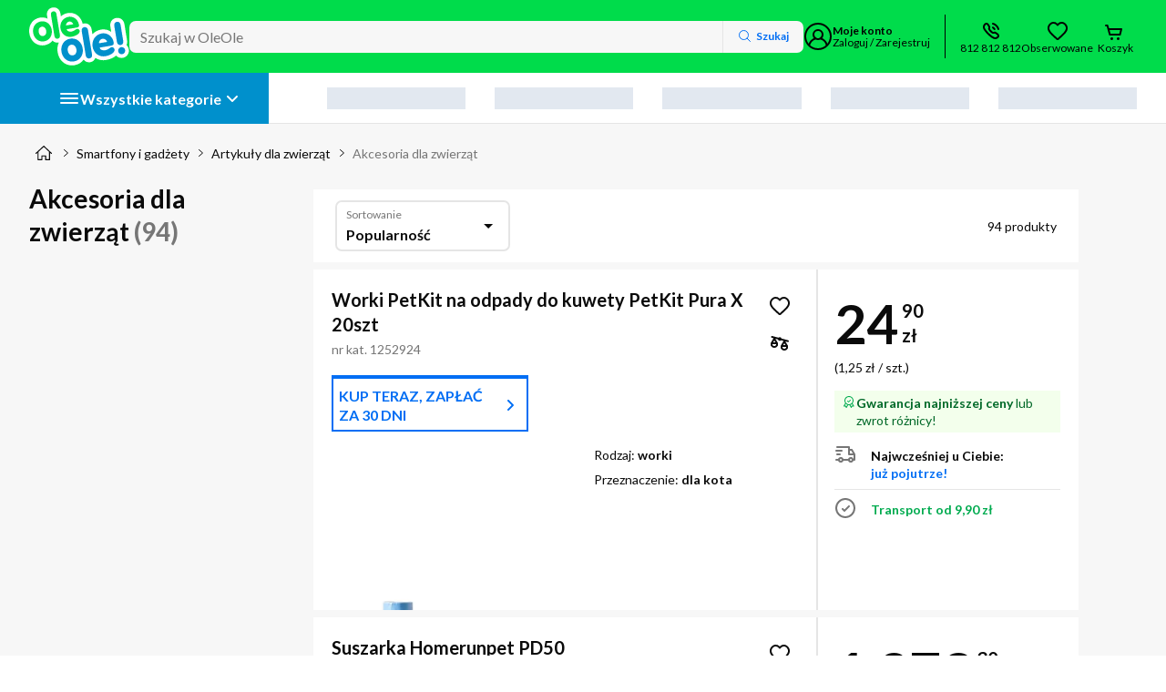

--- FILE ---
content_type: text/html; charset=utf-8
request_url: https://www.oleole.pl/akcesoria-dla-zwierzat.bhtml
body_size: 155026
content:
<!DOCTYPE html><html lang="pl" data-beasties-container><head>
    
    
    
    
    <link rel="manifest" href="/manifest.webmanifest">
    <meta charset="utf-8"><base href="/"><title>Akcesoria dla zwierząt - Ceny, Opinie w sklepie OleOle</title><meta name="description" content="Akcesoria dla zwierząt w OLEOLE - Poznaj naszą ofertę Towarów z kategorii Akcesoria dla zwierząt. W ofercie m.in. PetKit na odpady do kuwety PetKit Pura X 20szt, Homerunpet PD50. Sprawdź Akcesoria dla zwierząt w OLEOLE"><meta name="robots" content="index,follow"><meta name="viewport" content="width=device-width, initial-scale=1"><meta name="google-site-verification" content="LebRsXW4fJyCb_yRGdMc4aqITpJQVvSlCvxl3po4HX4"><meta name="google-site-verification" content="AmLrglcY3y_Wr3vGg0e2UXkxiN1B_5A7GQjHsjTgLZ4"><meta name="msvalidate.01" content="E3DFB86A02E616BDE7075B6E6B9F1F1E"><meta name="google-site-verification" content="LebRsXW4fJyCb_yRGdMc4aqITpJQVvSlCvxl3po4HX4"><meta name="google-site-verification" content="AmLrglcY3y_Wr3vGg0e2UXkxiN1B_5A7GQjHsjTgLZ4"><meta name="msvalidate.01" content="E3DFB86A02E616BDE7075B6E6B9F1F1E"><meta name="Author" content="OLEOLE"><meta property="og:title" content="Akcesoria dla zwierząt - Ceny, Opinie w sklepie OleOle"><meta property="og:url" content="https://www.oleole.pl/akcesoria-dla-zwierzat.bhtml"><meta property="og:type" content="listing"><meta property="og:description" content="Akcesoria dla zwierząt w OLEOLE - Poznaj naszą ofertę Towarów z kategorii Akcesoria dla zwierząt. W ofercie m.in. PetKit na odpady do kuwety PetKit Pura X 20szt, Homerunpet PD50. Sprawdź Akcesoria dla zwierząt w OLEOLE"><meta property="og:image" content="https://www.oleole.pl/socialMediaPhoto.ltr?plu=1252924&amp;listing=true"><meta property="twitter:title" content="Akcesoria dla zwierząt - Ceny, Opinie w sklepie OleOle"><meta property="twitter:url" content="https://www.oleole.pl/akcesoria-dla-zwierzat.bhtml"><meta property="twitter:description" content="Akcesoria dla zwierząt w OLEOLE - Poznaj naszą ofertę Towarów z kategorii Akcesoria dla zwierząt. W ofercie m.in. PetKit na odpady do kuwety PetKit Pura X 20szt, Homerunpet PD50. Sprawdź Akcesoria dla zwierząt w OLEOLE"><meta property="twitter:image" content="https://www.oleole.pl/socialMediaPhoto.ltr?plu=1252924&amp;listing=true"><meta http-equiv="x-dns-prefetch-control" content="on"><meta http-equiv="content-type" content="text/html; charset=UTF-8"><link rel="canonical" href="https://www.oleole.pl/akcesoria-dla-zwierzat.bhtml"><link rel="icon" type="image/x-icon" href="/static-assets/favicon.b4d1.ico">

    
    
    

    <link rel="preconnect" href="https://fonts.googleapis.com">
    <link rel="preconnect" href="https://fonts.gstatic.com" crossorigin>

    <!-- verification tags -->
    
    
    
    <script type="application/ld+json" id="online-store-schema" data-ot-ignore>
      {
        "@context": "https://schema.org/",
        "@type": "OnlineStore",
        "logo": "https://www.oleole.pl/static-assets/logo-v2.svg",
        "name": "OleOle",
        "url": "https://www.oleole.pl",
        "sameAs": [
          "https://www.facebook.com/OleOlepl/",
          "https://www.youtube.com/channel/UCzd7v14M3hbhy2GKwcMFVuA"
        ],
        "contactPoint": {
          "contactType": "Customer Service",
          "telephone": "+48812812812"
        },
        "hasMerchantReturnPolicy": {
          "@type": "MerchantReturnPolicy",
          "returnPolicyCountry": "PL",
          "applicableCountry": "PL",
          "returnPolicyCategory": "https://schema.org/MerchantReturnFiniteReturnWindow",
          "merchantReturnDays": 14,
          "refundType": "fullRefund",
          "returnMethod": "https://schema.org/ReturnByMail",
          "returnFees": "https://schema.org/FreeReturn"
        }
      }
    </script><script type="application/ld+json" id="breadcrumb-schema">{"@context":"https://schema.org","@type":"BreadcrumbList","itemListElement":[{"@type":"ListItem","position":1,"item":{"name":"OleOle.pl","@id":"https://www.oleole.pl/"}},{"@type":"ListItem","position":2,"item":{"name":"Smartfony i gadżety","@id":"www.oleole.pl/telefony-i-nawigacja-gps.bhtml"}},{"@type":"ListItem","position":3,"item":{"name":"Artykuły dla zwierząt","@id":"www.oleole.pl/artykuly-dla-zwierzat.bhtml"}},{"@type":"ListItem","position":4,"item":{"name":"Akcesoria dla zwierząt"}}]}</script><script type="application/ld+json" id="product-listing-schema">{"@context":"http://schema.org/","@type":"ItemList","itemListElement":[{"@context":"https://schema.org","@type":"ListItem","position":1,"item":{"@context":"https://schema.org","@type":"Product","name":"Worki PetKit na odpady do kuwety PetKit Pura X 20szt","url":"www.oleole.pl/akcesoria-dla-zwierzat/petkit-worki-na-odpady-do-kuwety-20szt.bhtml","category":{"@type":"URL","value":"www.oleole.pl/akcesoria-dla-zwierzat.bhtml"},"image":["https://f00.osfr.pl/foto/5/93622047025/cbef726455f37024957cdbf53482ebfd/petkit-worki-na-odpady-do-kuwety-20szt,93622047025_2.webp"],"description":"Worki PetKit na odpady do kuwety PetKit Pura X 20szt w OleOle. Rodzaj: worki, Przeznaczenie: dla kota... Zobacz w OleOle!","brand":{"@type":"Brand","name":"PetKit"},"sku":"1252924","gtin13":"6973293800166","offers":{"@type":"Offer","priceCurrency":"PLN","price":24.9,"priceValidUntil":"2026-01-25","itemCondition":"http://schema.org/NewCondition","availability":"http://schema.org/InStock","url":"www.oleole.pl/akcesoria-dla-zwierzat/petkit-worki-na-odpady-do-kuwety-20szt.bhtml","seller":{"@type":"Organization","name":"OleOle"},"shippingDetails":{"@type":"OfferShippingDetails","shippingRate":{"@type":"MonetaryAmount","minValue":0,"maxValue":50,"currency":"PLN"},"shippingDestination":{"@type":"DefinedRegion","addressCountry":"PL"},"deliveryTime":{"@type":"ShippingDeliveryTime","handlingTime":{"@type":"QuantitativeValue","minValue":0,"maxValue":1,"unitCode":"DAY"},"transitTime":{"@type":"QuantitativeValue","minValue":1,"maxValue":2,"unitCode":"DAY"}}},"hasMerchantReturnPolicy":{"@type":"MerchantReturnPolicy","applicableCountry":"PL","returnPolicyCategory":"https://schema.org/MerchantReturnFiniteReturnWindow","merchantReturnDays":14,"returnMethod":"https://schema.org/ReturnByMail","returnFees":"https://schema.org/FreeReturn"}}}},{"@context":"https://schema.org","@type":"ListItem","position":2,"item":{"@context":"https://schema.org","@type":"Product","name":"Suszarka Homerunpet PD50","url":"www.oleole.pl/akcesoria-dla-zwierzat/homerunpet-pd50.bhtml","category":{"@type":"URL","value":"www.oleole.pl/akcesoria-dla-zwierzat.bhtml"},"image":["https://f00.osfr.pl/foto/9/130926289145/ca9107cda739c78190d167e41ae85bdf/homerunpet-pd50,130926289145_2.webp","https://f00.osfr.pl/foto/9/130926289145/11956fd903c071aabba4201379b3b892/homerunpet-pd50,130926289145_2.webp","https://f00.osfr.pl/foto/9/130926289145/3b329dc7e2b80d61d99e251bca30214b/homerunpet-pd50,130926289145_2.webp"],"description":"Suszarka Homerunpet PD50 w OleOle. ... Zobacz w OleOle!","brand":{"@type":"Brand","name":"Homerunpet"},"sku":"1299928","gtin13":"6970834414011","offers":{"@type":"Offer","priceCurrency":"PLN","price":1273.3,"priceValidUntil":"2026-01-25","itemCondition":"http://schema.org/NewCondition","availability":"http://schema.org/InStock","url":"www.oleole.pl/akcesoria-dla-zwierzat/homerunpet-pd50.bhtml","seller":{"@type":"Organization","name":"OleOle"},"shippingDetails":{"@type":"OfferShippingDetails","shippingRate":{"@type":"MonetaryAmount","minValue":0,"maxValue":50,"currency":"PLN"},"shippingDestination":{"@type":"DefinedRegion","addressCountry":"PL"},"deliveryTime":{"@type":"ShippingDeliveryTime","handlingTime":{"@type":"QuantitativeValue","minValue":0,"maxValue":1,"unitCode":"DAY"},"transitTime":{"@type":"QuantitativeValue","minValue":1,"maxValue":2,"unitCode":"DAY"}}},"hasMerchantReturnPolicy":{"@type":"MerchantReturnPolicy","applicableCountry":"PL","returnPolicyCategory":"https://schema.org/MerchantReturnFiniteReturnWindow","merchantReturnDays":14,"returnMethod":"https://schema.org/ReturnByMail","returnFees":"https://schema.org/FreeReturn"}}}},{"@context":"https://schema.org","@type":"ListItem","position":3,"item":{"@context":"https://schema.org","@type":"Product","name":"Odkurzacz Homerunpet HC15","url":"www.oleole.pl/akcesoria-dla-zwierzat/homerunpet-hc15.bhtml","category":{"@type":"URL","value":"www.oleole.pl/akcesoria-dla-zwierzat.bhtml"},"image":["https://f00.osfr.pl/foto/1/138767956193/4793f95b09a45990406bad87dd18205b/homerunpet-hc15,138767956193_2.webp"],"description":"Odkurzacz Homerunpet HC15 w OleOle. Rodzaj: odkurzacz, Przeznaczenie: dla kota, dla psa... Zobacz w OleOle!","brand":{"@type":"Brand","name":"Homerunpet"},"sku":"1311037","gtin13":"6970834413564","offers":{"@type":"Offer","priceCurrency":"PLN","price":489.3,"priceValidUntil":"2026-01-25","itemCondition":"http://schema.org/NewCondition","availability":"http://schema.org/InStock","url":"www.oleole.pl/akcesoria-dla-zwierzat/homerunpet-hc15.bhtml","seller":{"@type":"Organization","name":"OleOle"},"shippingDetails":{"@type":"OfferShippingDetails","shippingRate":{"@type":"MonetaryAmount","minValue":0,"maxValue":50,"currency":"PLN"},"shippingDestination":{"@type":"DefinedRegion","addressCountry":"PL"},"deliveryTime":{"@type":"ShippingDeliveryTime","handlingTime":{"@type":"QuantitativeValue","minValue":0,"maxValue":1,"unitCode":"DAY"},"transitTime":{"@type":"QuantitativeValue","minValue":1,"maxValue":2,"unitCode":"DAY"}}},"hasMerchantReturnPolicy":{"@type":"MerchantReturnPolicy","applicableCountry":"PL","returnPolicyCategory":"https://schema.org/MerchantReturnFiniteReturnWindow","merchantReturnDays":14,"returnMethod":"https://schema.org/ReturnByMail","returnFees":"https://schema.org/FreeReturn"}}}},{"@context":"https://schema.org","@type":"ListItem","position":4,"item":{"@context":"https://schema.org","@type":"Product","name":"Suszarka Petsuper PD01","url":"www.oleole.pl/akcesoria-dla-zwierzat/petsuper-pd01.bhtml","category":{"@type":"URL","value":"www.oleole.pl/akcesoria-dla-zwierzat.bhtml"},"image":["https://f00.osfr.pl/foto/6/149209325705/5674bf7d230fc856761607730898c48/petsuper-pd01,149209325705_2.webp","https://f00.osfr.pl/foto/6/149209325705/9a056b9b91f61bb37373311e5dadfef0/petsuper-pd01,149209325705_2.webp","https://f00.osfr.pl/foto/6/149209325705/cc939f45d1a97436b242631ceb148b95/petsuper-pd01,149209325705_2.webp"],"description":"Suszarka Petsuper PD01 w OleOle. Rodzaj: suszarka, Przeznaczenie: dla kota, dla psa... Zobacz w OleOle!","brand":{"@type":"Brand","name":"Petsuper"},"sku":"1326897","gtin13":"6975447710307","offers":{"@type":"Offer","priceCurrency":"PLN","price":1119,"priceValidUntil":"2026-01-25","itemCondition":"http://schema.org/NewCondition","availability":"http://schema.org/InStock","url":"www.oleole.pl/akcesoria-dla-zwierzat/petsuper-pd01.bhtml","seller":{"@type":"Organization","name":"OleOle"},"shippingDetails":{"@type":"OfferShippingDetails","shippingRate":{"@type":"MonetaryAmount","minValue":0,"maxValue":50,"currency":"PLN"},"shippingDestination":{"@type":"DefinedRegion","addressCountry":"PL"},"deliveryTime":{"@type":"ShippingDeliveryTime","handlingTime":{"@type":"QuantitativeValue","minValue":0,"maxValue":1,"unitCode":"DAY"},"transitTime":{"@type":"QuantitativeValue","minValue":1,"maxValue":2,"unitCode":"DAY"}}},"hasMerchantReturnPolicy":{"@type":"MerchantReturnPolicy","applicableCountry":"PL","returnPolicyCategory":"https://schema.org/MerchantReturnFiniteReturnWindow","merchantReturnDays":14,"returnMethod":"https://schema.org/ReturnByMail","returnFees":"https://schema.org/FreeReturn"}}}},{"@context":"https://schema.org","@type":"ListItem","position":5,"item":{"@context":"https://schema.org","@type":"Product","name":"Worki HHOLove iPet do kuwety CT-LBWWB01","url":"www.oleole.pl/akcesoria-dla-zwierzat/hholove-ipet-do-kuwety-ct-lbwwb01.bhtml","category":{"@type":"URL","value":"www.oleole.pl/akcesoria-dla-zwierzat.bhtml"},"image":["https://f00.osfr.pl/foto/6/138767945297/d18e54840894cc7c48517075bf512cc4/hholove-ipet-do-kuwety-ct-lbwwb01,138767945297_2.webp","https://f00.osfr.pl/foto/6/138767945297/bb5fdb18d0d805b02ef77785cd24ad7/hholove-ipet-do-kuwety-ct-lbwwb01,138767945297_2.webp","https://f00.osfr.pl/foto/6/138767945297/f9c39869321f7b88923e195d5932bbae/hholove-ipet-do-kuwety-ct-lbwwb01,138767945297_2.webp"],"description":"Worki HHOLove iPet do kuwety CT-LBWWB01 w OleOle. Rodzaj: worki, Przeznaczenie: dla kota... Zobacz w OleOle!","brand":{"@type":"Brand","name":"HHOLove iPet"},"sku":"1311035","gtin13":"6975692070706","offers":{"@type":"Offer","priceCurrency":"PLN","price":49.99,"priceValidUntil":"2026-01-25","itemCondition":"http://schema.org/NewCondition","availability":"http://schema.org/InStock","url":"www.oleole.pl/akcesoria-dla-zwierzat/hholove-ipet-do-kuwety-ct-lbwwb01.bhtml","seller":{"@type":"Organization","name":"OleOle"},"shippingDetails":{"@type":"OfferShippingDetails","shippingRate":{"@type":"MonetaryAmount","minValue":0,"maxValue":50,"currency":"PLN"},"shippingDestination":{"@type":"DefinedRegion","addressCountry":"PL"},"deliveryTime":{"@type":"ShippingDeliveryTime","handlingTime":{"@type":"QuantitativeValue","minValue":0,"maxValue":1,"unitCode":"DAY"},"transitTime":{"@type":"QuantitativeValue","minValue":1,"maxValue":2,"unitCode":"DAY"}}},"hasMerchantReturnPolicy":{"@type":"MerchantReturnPolicy","applicableCountry":"PL","returnPolicyCategory":"https://schema.org/MerchantReturnFiniteReturnWindow","merchantReturnDays":14,"returnMethod":"https://schema.org/ReturnByMail","returnFees":"https://schema.org/FreeReturn"}}}},{"@context":"https://schema.org","@type":"ListItem","position":6,"item":{"@context":"https://schema.org","@type":"Product","name":"Odkurzacz Mova G1 Pro Zestaw","url":"www.oleole.pl/akcesoria-dla-zwierzat/mova-g1-pro-zestaw.bhtml","category":{"@type":"URL","value":"www.oleole.pl/akcesoria-dla-zwierzat.bhtml"},"image":["https://f00.osfr.pl/foto/6/150191213249/c8ababc6d327ec1cad8aa4bf9c0f6fd2/mova-g1-pro-zestaw,150191213249_2.webp","https://f00.osfr.pl/foto/6/150191213249/a5bad6a9781f13ea9bdca7f89f5be253/mova-g1-pro-zestaw,150191213249_2.webp"],"description":"Odkurzacz Mova G1 Pro Zestaw w OleOle. Rodzaj: odkurzacz, Przeznaczenie: dla kota, dla psa... Zobacz w OleOle!","brand":{"@type":"Brand","name":"Mova"},"sku":"1329148","gtin13":"6976233678511","offers":{"@type":"Offer","priceCurrency":"PLN","price":384.3,"priceValidUntil":"2026-01-25","itemCondition":"http://schema.org/NewCondition","availability":"http://schema.org/InStock","url":"www.oleole.pl/akcesoria-dla-zwierzat/mova-g1-pro-zestaw.bhtml","seller":{"@type":"Organization","name":"OleOle"},"shippingDetails":{"@type":"OfferShippingDetails","shippingRate":{"@type":"MonetaryAmount","minValue":0,"maxValue":50,"currency":"PLN"},"shippingDestination":{"@type":"DefinedRegion","addressCountry":"PL"},"deliveryTime":{"@type":"ShippingDeliveryTime","handlingTime":{"@type":"QuantitativeValue","minValue":0,"maxValue":1,"unitCode":"DAY"},"transitTime":{"@type":"QuantitativeValue","minValue":1,"maxValue":2,"unitCode":"DAY"}}},"hasMerchantReturnPolicy":{"@type":"MerchantReturnPolicy","applicableCountry":"PL","returnPolicyCategory":"https://schema.org/MerchantReturnFiniteReturnWindow","merchantReturnDays":14,"returnMethod":"https://schema.org/ReturnByMail","returnFees":"https://schema.org/FreeReturn"}}}},{"@context":"https://schema.org","@type":"ListItem","position":7,"item":{"@context":"https://schema.org","@type":"Product","name":"Suszarka Homerunpet PD10","url":"www.oleole.pl/akcesoria-dla-zwierzat/homerunpet-pd10.bhtml","category":{"@type":"URL","value":"www.oleole.pl/akcesoria-dla-zwierzat.bhtml"},"image":["https://f00.osfr.pl/foto/2/144380403945/76960fc782ad2d33fe55f500923fde05/homerunpet-pd10,144380403945_2.webp","https://f00.osfr.pl/foto/2/144380403945/57a702716f84dfca0e7515a5da33944b/homerunpet-pd10,144380403945_2.webp"],"description":"Suszarka Homerunpet PD10 w OleOle. Rodzaj: suszarka, Przeznaczenie: dla psa... Zobacz w OleOle!","brand":{"@type":"Brand","name":"Homerunpet"},"sku":"1318919","gtin13":"6970834412567","offers":{"@type":"Offer","priceCurrency":"PLN","price":461.3,"priceValidUntil":"2026-01-25","itemCondition":"http://schema.org/NewCondition","availability":"http://schema.org/InStock","url":"www.oleole.pl/akcesoria-dla-zwierzat/homerunpet-pd10.bhtml","seller":{"@type":"Organization","name":"OleOle"},"shippingDetails":{"@type":"OfferShippingDetails","shippingRate":{"@type":"MonetaryAmount","minValue":0,"maxValue":50,"currency":"PLN"},"shippingDestination":{"@type":"DefinedRegion","addressCountry":"PL"},"deliveryTime":{"@type":"ShippingDeliveryTime","handlingTime":{"@type":"QuantitativeValue","minValue":0,"maxValue":1,"unitCode":"DAY"},"transitTime":{"@type":"QuantitativeValue","minValue":1,"maxValue":2,"unitCode":"DAY"}}},"hasMerchantReturnPolicy":{"@type":"MerchantReturnPolicy","applicableCountry":"PL","returnPolicyCategory":"https://schema.org/MerchantReturnFiniteReturnWindow","merchantReturnDays":14,"returnMethod":"https://schema.org/ReturnByMail","returnFees":"https://schema.org/FreeReturn"}}}},{"@context":"https://schema.org","@type":"ListItem","position":8,"item":{"@context":"https://schema.org","@type":"Product","name":"Szczotka Cheerble Brush Candy Zielony","url":"www.oleole.pl/akcesoria-dla-zwierzat/-szczotka-dla-zwierz-t.bhtml","category":{"@type":"URL","value":"www.oleole.pl/akcesoria-dla-zwierzat.bhtml"},"image":["https://f00.osfr.pl/foto/6/100170657993/a3206eed88277fdca344be83b218c343/-szczotka-dla-zwierz-t,100170657993_2.webp","https://f00.osfr.pl/foto/6/100170657993/692bfbe916b5051b06f31dad9c0028b2/-szczotka-dla-zwierz-t,100170657993_2.webp","https://f00.osfr.pl/foto/6/100170657993/9c717b5561ff721f82b53d06f57667d8/-szczotka-dla-zwierz-t,100170657993_2.webp"],"description":"Szczotka Cheerble Brush Candy Zielony w OleOle. Rodzaj: szczotka, Przeznaczenie: dla kota... Zobacz w OleOle!","brand":{"@type":"Brand","name":"Cheerble"},"sku":"1259873","gtin13":"6971883204172","offers":{"@type":"Offer","priceCurrency":"PLN","price":17.49,"priceValidUntil":"2026-01-25","itemCondition":"http://schema.org/NewCondition","availability":"http://schema.org/InStock","url":"www.oleole.pl/akcesoria-dla-zwierzat/-szczotka-dla-zwierz-t.bhtml","seller":{"@type":"Organization","name":"OleOle"},"shippingDetails":{"@type":"OfferShippingDetails","shippingRate":{"@type":"MonetaryAmount","minValue":0,"maxValue":50,"currency":"PLN"},"shippingDestination":{"@type":"DefinedRegion","addressCountry":"PL"},"deliveryTime":{"@type":"ShippingDeliveryTime","handlingTime":{"@type":"QuantitativeValue","minValue":0,"maxValue":1,"unitCode":"DAY"},"transitTime":{"@type":"QuantitativeValue","minValue":1,"maxValue":2,"unitCode":"DAY"}}},"hasMerchantReturnPolicy":{"@type":"MerchantReturnPolicy","applicableCountry":"PL","returnPolicyCategory":"https://schema.org/MerchantReturnFiniteReturnWindow","merchantReturnDays":14,"returnMethod":"https://schema.org/ReturnByMail","returnFees":"https://schema.org/FreeReturn"}}}},{"@context":"https://schema.org","@type":"ListItem","position":9,"item":{"@context":"https://schema.org","@type":"Product","name":"Butelka podróżna PetiGIO na wodę PETI-TO-GO 4W1","url":"www.oleole.pl/akcesoria-dla-zwierzat/petigio-na-wode-peti-to-go-4w1.bhtml","category":{"@type":"URL","value":"www.oleole.pl/akcesoria-dla-zwierzat.bhtml"},"image":["https://f00.osfr.pl/foto/7/161567306441/573131c5fcc89cf20e11d728dc0fa712/petigio-na-wode-peti-to-go-4w1,161567306441_2.webp","https://f00.osfr.pl/foto/7/161567306441/5f07682cbceb17b0b7a380a2ae18533c/petigio-na-wode-peti-to-go-4w1,161567306441_2.webp","https://f00.osfr.pl/foto/7/161567306441/7fcbf754ec80591bb5ba5cfb2b43d0d6/petigio-na-wode-peti-to-go-4w1,161567306441_2.webp","https://f00.osfr.pl/foto/7/161567306441/ff0686e4c35204368bcfbf84e67e12ac/petigio-na-wode-peti-to-go-4w1,161567306441_2.webp","https://f00.osfr.pl/foto/7/161567306441/7f3b417034ae7bc2424dc2965073465c/petigio-na-wode-peti-to-go-4w1,161567306441_2.webp","https://f00.osfr.pl/foto/7/161567306441/e171fb8287e0be76194e1f754d6fa02c/petigio-na-wode-peti-to-go-4w1,161567306441_2.webp","https://f00.osfr.pl/foto/7/161567306441/1c0abbf4771aa8ed209ea53bb21fa929/petigio-na-wode-peti-to-go-4w1,161567306441_2.webp","https://f00.osfr.pl/foto/7/161567306441/81475490a8f5cd0825d2a34eeac498ad/petigio-na-wode-peti-to-go-4w1,161567306441_2.webp","https://f00.osfr.pl/foto/7/161567306441/a12826ebacc346c14fa5bbea067fc154/petigio-na-wode-peti-to-go-4w1,161567306441_2.webp","https://f00.osfr.pl/foto/7/161567306441/ab78559d19958d32eaaa909ecae81675/petigio-na-wode-peti-to-go-4w1,161567306441_2.webp","https://f00.osfr.pl/foto/7/161567306441/abea813ffa0e6861ec24346ff4eaeffe/petigio-na-wode-peti-to-go-4w1,161567306441_2.webp","https://f00.osfr.pl/foto/7/161567306441/d90a5862373fa2a4b2da4feb6618bb71/petigio-na-wode-peti-to-go-4w1,161567306441_2.webp","https://f00.osfr.pl/foto/7/161567306441/b6ee40e99e94e3d239d5b493b28d6aeb/petigio-na-wode-peti-to-go-4w1,161567306441_2.webp","https://f00.osfr.pl/foto/7/161567306441/42a5ddbc3a915c98b63b9c1d51d3acad/petigio-na-wode-peti-to-go-4w1,161567306441_2.webp","https://f00.osfr.pl/foto/7/161567306441/19a6e6e7e9ba1e7b5e637650377956b2/petigio-na-wode-peti-to-go-4w1,161567306441_2.webp"],"description":"Butelka podróżna PetiGIO na wodę PETI-TO-GO 4W1 w OleOle. Rodzaj: butelka podróżna, Przeznaczenie: dla psa... Zobacz w OleOle!","brand":{"@type":"Brand","name":"PetiGIO"},"sku":"1348641","gtin13":"5906630333660","offers":{"@type":"Offer","priceCurrency":"PLN","price":38.99,"priceValidUntil":"2026-01-25","itemCondition":"http://schema.org/NewCondition","availability":"http://schema.org/InStock","url":"www.oleole.pl/akcesoria-dla-zwierzat/petigio-na-wode-peti-to-go-4w1.bhtml","seller":{"@type":"Organization","name":"OleOle"},"shippingDetails":{"@type":"OfferShippingDetails","shippingRate":{"@type":"MonetaryAmount","minValue":0,"maxValue":50,"currency":"PLN"},"shippingDestination":{"@type":"DefinedRegion","addressCountry":"PL"},"deliveryTime":{"@type":"ShippingDeliveryTime","handlingTime":{"@type":"QuantitativeValue","minValue":0,"maxValue":1,"unitCode":"DAY"},"transitTime":{"@type":"QuantitativeValue","minValue":1,"maxValue":2,"unitCode":"DAY"}}},"hasMerchantReturnPolicy":{"@type":"MerchantReturnPolicy","applicableCountry":"PL","returnPolicyCategory":"https://schema.org/MerchantReturnFiniteReturnWindow","merchantReturnDays":14,"returnMethod":"https://schema.org/ReturnByMail","returnFees":"https://schema.org/FreeReturn"}}}},{"@context":"https://schema.org","@type":"ListItem","position":10,"item":{"@context":"https://schema.org","@type":"Product","name":"Filtr PetiGIO PETI-150-SP-3F do fontanny PETI-150, PETI-151, PETI-152 3szt.","url":"www.oleole.pl/akcesoria-dla-zwierzat/petigio-filtry-do-fontanny-3-szt-petigio.bhtml","category":{"@type":"URL","value":"www.oleole.pl/akcesoria-dla-zwierzat.bhtml"},"image":["https://f00.osfr.pl/foto/6/179694910681/1de61cac0db38178b94227edb64d1357/petigio-filtry-do-fontanny-3-szt-petigio,179694910681_2.webp","https://f00.osfr.pl/foto/6/179694910681/9d2e6b35e2fcb069981f7639c4e0701e/petigio-filtry-do-fontanny-3-szt-petigio,179694910681_2.webp"],"description":"Filtr PetiGIO PETI-150-SP-3F do fontanny PETI-150, PETI-151, PETI-152 3szt. w OleOle. Rodzaj: filtr, Przeznaczenie: dla kota, dla psa, dla królika... Zobacz w OleOle!","brand":{"@type":"Brand","name":"PetiGIO"},"sku":"1383894","gtin13":"5901803993122","offers":{"@type":"Offer","priceCurrency":"PLN","price":39,"priceValidUntil":"2026-01-25","itemCondition":"http://schema.org/NewCondition","availability":"http://schema.org/InStock","url":"www.oleole.pl/akcesoria-dla-zwierzat/petigio-filtry-do-fontanny-3-szt-petigio.bhtml","seller":{"@type":"Organization","name":"OleOle"},"shippingDetails":{"@type":"OfferShippingDetails","shippingRate":{"@type":"MonetaryAmount","minValue":0,"maxValue":50,"currency":"PLN"},"shippingDestination":{"@type":"DefinedRegion","addressCountry":"PL"},"deliveryTime":{"@type":"ShippingDeliveryTime","handlingTime":{"@type":"QuantitativeValue","minValue":0,"maxValue":1,"unitCode":"DAY"},"transitTime":{"@type":"QuantitativeValue","minValue":1,"maxValue":2,"unitCode":"DAY"}}},"hasMerchantReturnPolicy":{"@type":"MerchantReturnPolicy","applicableCountry":"PL","returnPolicyCategory":"https://schema.org/MerchantReturnFiniteReturnWindow","merchantReturnDays":14,"returnMethod":"https://schema.org/ReturnByMail","returnFees":"https://schema.org/FreeReturn"}}}},{"@context":"https://schema.org","@type":"ListItem","position":11,"item":{"@context":"https://schema.org","@type":"Product","name":"Legowisko Purlov 22759 Szary","url":"www.oleole.pl/akcesoria-dla-zwierzat/purlov-22759-szary.bhtml","category":{"@type":"URL","value":"www.oleole.pl/akcesoria-dla-zwierzat.bhtml"},"image":["https://f00.osfr.pl/foto/5/160267602497/e3fd4e01503de30042f71383b62f34e2/purlov-22759-szary,160267602497_2.webp","https://f00.osfr.pl/foto/5/160267602497/74ed0aab8e8a9eec654b31667415ab1d/purlov-22759-szary,160267602497_2.webp"],"description":"Legowisko Purlov 22759 Szary w OleOle. Rodzaj: legowisko, Przeznaczenie: dla kota, dla psa, dla królika... Zobacz w OleOle!","brand":{"@type":"Brand","name":"Purlov"},"sku":"1347277","gtin13":"5904665713334","offers":{"@type":"Offer","priceCurrency":"PLN","price":45.99,"priceValidUntil":"2026-01-25","itemCondition":"http://schema.org/NewCondition","availability":"http://schema.org/InStock","url":"www.oleole.pl/akcesoria-dla-zwierzat/purlov-22759-szary.bhtml","seller":{"@type":"Organization","name":"OleOle"},"shippingDetails":{"@type":"OfferShippingDetails","shippingRate":{"@type":"MonetaryAmount","minValue":0,"maxValue":50,"currency":"PLN"},"shippingDestination":{"@type":"DefinedRegion","addressCountry":"PL"},"deliveryTime":{"@type":"ShippingDeliveryTime","handlingTime":{"@type":"QuantitativeValue","minValue":0,"maxValue":1,"unitCode":"DAY"},"transitTime":{"@type":"QuantitativeValue","minValue":1,"maxValue":2,"unitCode":"DAY"}}},"hasMerchantReturnPolicy":{"@type":"MerchantReturnPolicy","applicableCountry":"PL","returnPolicyCategory":"https://schema.org/MerchantReturnFiniteReturnWindow","merchantReturnDays":14,"returnMethod":"https://schema.org/ReturnByMail","returnFees":"https://schema.org/FreeReturn"}}}},{"@context":"https://schema.org","@type":"ListItem","position":12,"item":{"@context":"https://schema.org","@type":"Product","name":"Legowisko Purlov 24288 Czarny","url":"www.oleole.pl/akcesoria-dla-zwierzat/purlov-24288-czarny.bhtml","category":{"@type":"URL","value":"www.oleole.pl/akcesoria-dla-zwierzat.bhtml"},"image":["https://f00.osfr.pl/foto/6/160267528465/ad6ce66db7d9a69609744e799f3ec435/purlov-24288-czarny,160267528465_2.webp","https://f00.osfr.pl/foto/6/160267528465/6b58fab6cfed5e9ce8986d7c2bf1369/purlov-24288-czarny,160267528465_2.webp","https://f00.osfr.pl/foto/6/160267528465/8f7b7ee35689892484587564bf014e5d/purlov-24288-czarny,160267528465_2.webp","https://f00.osfr.pl/foto/6/160267528465/3546ae8eb4e89656434e9a1d76d3388a/purlov-24288-czarny,160267528465_2.webp"],"description":"Legowisko Purlov 24288 Czarny w OleOle. Rodzaj: legowisko, Przeznaczenie: dla kota, dla psa... Zobacz w OleOle!","brand":{"@type":"Brand","name":"Purlov"},"sku":"1347295","gtin13":"5904665713525","offers":{"@type":"Offer","priceCurrency":"PLN","price":49.99,"priceValidUntil":"2026-01-25","itemCondition":"http://schema.org/NewCondition","availability":"http://schema.org/InStock","url":"www.oleole.pl/akcesoria-dla-zwierzat/purlov-24288-czarny.bhtml","seller":{"@type":"Organization","name":"OleOle"},"shippingDetails":{"@type":"OfferShippingDetails","shippingRate":{"@type":"MonetaryAmount","minValue":0,"maxValue":50,"currency":"PLN"},"shippingDestination":{"@type":"DefinedRegion","addressCountry":"PL"},"deliveryTime":{"@type":"ShippingDeliveryTime","handlingTime":{"@type":"QuantitativeValue","minValue":0,"maxValue":1,"unitCode":"DAY"},"transitTime":{"@type":"QuantitativeValue","minValue":1,"maxValue":2,"unitCode":"DAY"}}},"hasMerchantReturnPolicy":{"@type":"MerchantReturnPolicy","applicableCountry":"PL","returnPolicyCategory":"https://schema.org/MerchantReturnFiniteReturnWindow","merchantReturnDays":14,"returnMethod":"https://schema.org/ReturnByMail","returnFees":"https://schema.org/FreeReturn"}}}},{"@context":"https://schema.org","@type":"ListItem","position":13,"item":{"@context":"https://schema.org","@type":"Product","name":"Dozownik Rojeco do szamponu 400ml","url":"www.oleole.pl/akcesoria-dla-zwierzat/rojeco-do-szamponu-400ml.bhtml","category":{"@type":"URL","value":"www.oleole.pl/akcesoria-dla-zwierzat.bhtml"},"image":["https://f00.osfr.pl/foto/8/145558750065/5ce7e1b0cd77db77c49832c269530868/rojeco-do-szamponu-400ml,145558750065_2.webp"],"description":"Dozownik Rojeco do szamponu 400ml w OleOle. Rodzaj: dozownik, Przeznaczenie: dla kota, dla psa... Zobacz w OleOle!","brand":{"@type":"Brand","name":"Rojeco"},"sku":"1320691","gtin13":"6975116294312","offers":{"@type":"Offer","priceCurrency":"PLN","price":74.71,"priceValidUntil":"2026-01-25","itemCondition":"http://schema.org/NewCondition","availability":"http://schema.org/InStock","url":"www.oleole.pl/akcesoria-dla-zwierzat/rojeco-do-szamponu-400ml.bhtml","seller":{"@type":"Organization","name":"OleOle"},"shippingDetails":{"@type":"OfferShippingDetails","shippingRate":{"@type":"MonetaryAmount","minValue":0,"maxValue":50,"currency":"PLN"},"shippingDestination":{"@type":"DefinedRegion","addressCountry":"PL"},"deliveryTime":{"@type":"ShippingDeliveryTime","handlingTime":{"@type":"QuantitativeValue","minValue":0,"maxValue":1,"unitCode":"DAY"},"transitTime":{"@type":"QuantitativeValue","minValue":1,"maxValue":2,"unitCode":"DAY"}}},"hasMerchantReturnPolicy":{"@type":"MerchantReturnPolicy","applicableCountry":"PL","returnPolicyCategory":"https://schema.org/MerchantReturnFiniteReturnWindow","merchantReturnDays":14,"returnMethod":"https://schema.org/ReturnByMail","returnFees":"https://schema.org/FreeReturn"}}}},{"@context":"https://schema.org","@type":"ListItem","position":14,"item":{"@context":"https://schema.org","@type":"Product","name":"Schody Catlink Scooper Szary","url":"www.oleole.pl/akcesoria-dla-zwierzat/catlink-stairway-for-scoopergrey.bhtml","category":{"@type":"URL","value":"www.oleole.pl/akcesoria-dla-zwierzat.bhtml"},"image":["https://f00.osfr.pl/foto/2/131777155905/2dd6f5cb11c117c464c1e22dbf421e4a/catlink-stairway-for-scoopergrey,131777155905_2.webp"],"description":"Schody Catlink Scooper Szary w OleOle. Rodzaj: schody, Przeznaczenie: dla kota... Zobacz w OleOle!","brand":{"@type":"Brand","name":"Catlink"},"sku":"1301589","gtin13":"6972884750507","offers":{"@type":"Offer","priceCurrency":"PLN","price":278.1,"priceValidUntil":"2026-01-25","itemCondition":"http://schema.org/NewCondition","availability":"http://schema.org/InStock","url":"www.oleole.pl/akcesoria-dla-zwierzat/catlink-stairway-for-scoopergrey.bhtml","seller":{"@type":"Organization","name":"OleOle"},"shippingDetails":{"@type":"OfferShippingDetails","shippingRate":{"@type":"MonetaryAmount","minValue":0,"maxValue":50,"currency":"PLN"},"shippingDestination":{"@type":"DefinedRegion","addressCountry":"PL"},"deliveryTime":{"@type":"ShippingDeliveryTime","handlingTime":{"@type":"QuantitativeValue","minValue":0,"maxValue":1,"unitCode":"DAY"},"transitTime":{"@type":"QuantitativeValue","minValue":1,"maxValue":2,"unitCode":"DAY"}}},"hasMerchantReturnPolicy":{"@type":"MerchantReturnPolicy","applicableCountry":"PL","returnPolicyCategory":"https://schema.org/MerchantReturnFiniteReturnWindow","merchantReturnDays":14,"returnMethod":"https://schema.org/ReturnByMail","returnFees":"https://schema.org/FreeReturn"}}}},{"@context":"https://schema.org","@type":"ListItem","position":15,"item":{"@context":"https://schema.org","@type":"Product","name":"Schody Catlink Scooper","url":"www.oleole.pl/akcesoria-dla-zwierzat/-schody-do-kuwet-scooper.bhtml","category":{"@type":"URL","value":"www.oleole.pl/akcesoria-dla-zwierzat.bhtml"},"image":["https://f00.osfr.pl/foto/3/98717035537/3c18eafb61a27691e72387089d866b04/-schody-do-kuwet-scooper,98717035537_2.webp","https://f00.osfr.pl/foto/3/98717035537/24b917b6bafd47e1d9232a118ad3dd6e/-schody-do-kuwet-scooper,98717035537_2.webp","https://f00.osfr.pl/foto/3/98717035537/8cc629bde8c03ff459a39175cc1dbd8d/-schody-do-kuwet-scooper,98717035537_2.webp","https://f00.osfr.pl/foto/3/98717035537/9509957a1b0157e96cdb5c7dc47214f9/-schody-do-kuwet-scooper,98717035537_2.webp","https://f00.osfr.pl/foto/3/98717035537/5de5a81e466390aec7f181cdde8cec84/-schody-do-kuwet-scooper,98717035537_2.webp"],"description":"Schody Catlink Scooper w OleOle. Rodzaj: schody, Przeznaczenie: dla kota... Zobacz w OleOle!","brand":{"@type":"Brand","name":"Catlink"},"sku":"1257864","gtin13":"6972884750057","offers":{"@type":"Offer","priceCurrency":"PLN","price":309.99,"priceValidUntil":"2026-01-25","itemCondition":"http://schema.org/NewCondition","availability":"http://schema.org/InStock","url":"www.oleole.pl/akcesoria-dla-zwierzat/-schody-do-kuwet-scooper.bhtml","seller":{"@type":"Organization","name":"OleOle"},"shippingDetails":{"@type":"OfferShippingDetails","shippingRate":{"@type":"MonetaryAmount","minValue":0,"maxValue":50,"currency":"PLN"},"shippingDestination":{"@type":"DefinedRegion","addressCountry":"PL"},"deliveryTime":{"@type":"ShippingDeliveryTime","handlingTime":{"@type":"QuantitativeValue","minValue":0,"maxValue":1,"unitCode":"DAY"},"transitTime":{"@type":"QuantitativeValue","minValue":1,"maxValue":2,"unitCode":"DAY"}}},"hasMerchantReturnPolicy":{"@type":"MerchantReturnPolicy","applicableCountry":"PL","returnPolicyCategory":"https://schema.org/MerchantReturnFiniteReturnWindow","merchantReturnDays":14,"returnMethod":"https://schema.org/ReturnByMail","returnFees":"https://schema.org/FreeReturn"}}}},{"@context":"https://schema.org","@type":"ListItem","position":16,"item":{"@context":"https://schema.org","@type":"Product","name":"Kamera Petcube Play 2","url":"www.oleole.pl/akcesoria-dla-zwierzat/petcube-play-2.bhtml","category":{"@type":"URL","value":"www.oleole.pl/akcesoria-dla-zwierzat.bhtml"},"image":["https://f00.osfr.pl/foto/3/151825695937/2488f5137d468c01e527d50fb4b69def/petcube-play-2,151825695937_2.webp","https://f00.osfr.pl/foto/3/151825695937/4badcaae27db43685da54463241f80d3/petcube-play-2,151825695937_2.webp","https://f00.osfr.pl/foto/3/151825695937/fdee4aa76f946ef88f2c7d3eed7f30f3/petcube-play-2,151825695937_2.webp","https://f00.osfr.pl/foto/3/151825695937/7c3fb3263f7f65b29d7ee78b096bc18f/petcube-play-2,151825695937_2.webp","https://f00.osfr.pl/foto/3/151825695937/36a4a8b7c32c227a47556560745a4efd/petcube-play-2,151825695937_2.webp"],"description":"Kamera Petcube Play 2 w OleOle. Rodzaj: kamera, Przeznaczenie: dla kota... Zobacz w OleOle!","brand":{"@type":"Brand","name":"Petcube"},"sku":"1333056","gtin13":"0854592007578","offers":{"@type":"Offer","priceCurrency":"PLN","price":319,"priceValidUntil":"2026-01-25","itemCondition":"http://schema.org/NewCondition","availability":"http://schema.org/InStock","url":"www.oleole.pl/akcesoria-dla-zwierzat/petcube-play-2.bhtml","seller":{"@type":"Organization","name":"OleOle"},"shippingDetails":{"@type":"OfferShippingDetails","shippingRate":{"@type":"MonetaryAmount","minValue":0,"maxValue":50,"currency":"PLN"},"shippingDestination":{"@type":"DefinedRegion","addressCountry":"PL"},"deliveryTime":{"@type":"ShippingDeliveryTime","handlingTime":{"@type":"QuantitativeValue","minValue":0,"maxValue":1,"unitCode":"DAY"},"transitTime":{"@type":"QuantitativeValue","minValue":1,"maxValue":2,"unitCode":"DAY"}}},"hasMerchantReturnPolicy":{"@type":"MerchantReturnPolicy","applicableCountry":"PL","returnPolicyCategory":"https://schema.org/MerchantReturnFiniteReturnWindow","merchantReturnDays":14,"returnMethod":"https://schema.org/ReturnByMail","returnFees":"https://schema.org/FreeReturn"}}}},{"@context":"https://schema.org","@type":"ListItem","position":17,"item":{"@context":"https://schema.org","@type":"Product","name":"Szczotka Paw In Hand Comb Czarny","url":"www.oleole.pl/akcesoria-dla-zwierzat/paw-in-hand-comb-czarny.bhtml","category":{"@type":"URL","value":"www.oleole.pl/akcesoria-dla-zwierzat.bhtml"},"image":["https://f00.osfr.pl/foto/5/131777142945/b854863a14e752bafc9d32342fc71b1e/paw-in-hand-comb-czarny,131777142945_2.webp","https://f00.osfr.pl/foto/5/131777142945/11de4c345faf011c1c400b489ac9ee5c/paw-in-hand-comb-czarny,131777142945_2.webp","https://f00.osfr.pl/foto/5/131777142945/a2722e0c636858f935d67f6778484096/paw-in-hand-comb-czarny,131777142945_2.webp"],"description":"Szczotka Paw In Hand Comb Czarny w OleOle. Rodzaj: szczotka, Przeznaczenie: dla kota... Zobacz w OleOle!","brand":{"@type":"Brand","name":"Paw In Hand"},"sku":"1301712","gtin13":"6972884750811","offers":{"@type":"Offer","priceCurrency":"PLN","price":5.88,"priceValidUntil":"2026-01-25","itemCondition":"http://schema.org/NewCondition","availability":"http://schema.org/InStock","url":"www.oleole.pl/akcesoria-dla-zwierzat/paw-in-hand-comb-czarny.bhtml","seller":{"@type":"Organization","name":"OleOle"},"shippingDetails":{"@type":"OfferShippingDetails","shippingRate":{"@type":"MonetaryAmount","minValue":0,"maxValue":50,"currency":"PLN"},"shippingDestination":{"@type":"DefinedRegion","addressCountry":"PL"},"deliveryTime":{"@type":"ShippingDeliveryTime","handlingTime":{"@type":"QuantitativeValue","minValue":0,"maxValue":1,"unitCode":"DAY"},"transitTime":{"@type":"QuantitativeValue","minValue":1,"maxValue":2,"unitCode":"DAY"}}},"hasMerchantReturnPolicy":{"@type":"MerchantReturnPolicy","applicableCountry":"PL","returnPolicyCategory":"https://schema.org/MerchantReturnFiniteReturnWindow","merchantReturnDays":14,"returnMethod":"https://schema.org/ReturnByMail","returnFees":"https://schema.org/FreeReturn"}}}},{"@context":"https://schema.org","@type":"ListItem","position":18,"item":{"@context":"https://schema.org","@type":"Product","name":"Szczotka Paw In Hand Needle Comb Czarny","url":"www.oleole.pl/akcesoria-dla-zwierzat/paw-in-hand-needle-comb-czarny.bhtml","category":{"@type":"URL","value":"www.oleole.pl/akcesoria-dla-zwierzat.bhtml"},"image":["https://f00.osfr.pl/foto/8/138776624001/fde1c3a6f139d669333d4eaeaf2852/paw-in-hand-needle-comb-czarny,138776624001_2.webp","https://f00.osfr.pl/foto/8/138776624001/e742c5e67e7817b23dc3e73b2ed193ad/paw-in-hand-needle-comb-czarny,138776624001_2.webp","https://f00.osfr.pl/foto/8/138776624001/52ecb1ffdd11d38e240d920dfa9ba141/paw-in-hand-needle-comb-czarny,138776624001_2.webp","https://f00.osfr.pl/foto/8/138776624001/f2aba158e2a890b21e9528540a605c32/paw-in-hand-needle-comb-czarny,138776624001_2.webp","https://f00.osfr.pl/foto/8/138776624001/caa3f965331d6121382f552241d21e2f/paw-in-hand-needle-comb-czarny,138776624001_2.webp","https://f00.osfr.pl/foto/8/138776624001/eaee2a5446517680cc3f6d578894c2ab/paw-in-hand-needle-comb-czarny,138776624001_2.webp"],"description":"Szczotka Paw In Hand Needle Comb Czarny w OleOle. Rodzaj: szczotka, Przeznaczenie: dla kota, dla psa... Zobacz w OleOle!","brand":{"@type":"Brand","name":"Paw In Hand"},"sku":"1310578","gtin13":"6972884750804","offers":{"@type":"Offer","priceCurrency":"PLN","price":9.99,"priceValidUntil":"2026-01-25","itemCondition":"http://schema.org/NewCondition","availability":"http://schema.org/InStock","url":"www.oleole.pl/akcesoria-dla-zwierzat/paw-in-hand-needle-comb-czarny.bhtml","seller":{"@type":"Organization","name":"OleOle"},"shippingDetails":{"@type":"OfferShippingDetails","shippingRate":{"@type":"MonetaryAmount","minValue":0,"maxValue":50,"currency":"PLN"},"shippingDestination":{"@type":"DefinedRegion","addressCountry":"PL"},"deliveryTime":{"@type":"ShippingDeliveryTime","handlingTime":{"@type":"QuantitativeValue","minValue":0,"maxValue":1,"unitCode":"DAY"},"transitTime":{"@type":"QuantitativeValue","minValue":1,"maxValue":2,"unitCode":"DAY"}}},"hasMerchantReturnPolicy":{"@type":"MerchantReturnPolicy","applicableCountry":"PL","returnPolicyCategory":"https://schema.org/MerchantReturnFiniteReturnWindow","merchantReturnDays":14,"returnMethod":"https://schema.org/ReturnByMail","returnFees":"https://schema.org/FreeReturn"}}}},{"@context":"https://schema.org","@type":"ListItem","position":19,"item":{"@context":"https://schema.org","@type":"Product","name":"Mata antystresowa Purlov 19378 Czarny","url":"www.oleole.pl/akcesoria-dla-zwierzat/purlov-19378-czarny.bhtml","category":{"@type":"URL","value":"www.oleole.pl/akcesoria-dla-zwierzat.bhtml"},"image":["https://f00.osfr.pl/foto/4/160267490225/5d88786e578d33b047bf7b7bfa0b27a7/purlov-19378-czarny,160267490225_2.webp","https://f00.osfr.pl/foto/4/160267490225/56f5fd39359e7becffe00cba5d5e0e5d/purlov-19378-czarny,160267490225_2.webp","https://f00.osfr.pl/foto/4/160267490225/b0167f5d4ba8a6caa27288bc1342bfc/purlov-19378-czarny,160267490225_2.webp","https://f00.osfr.pl/foto/4/160267490225/4c1656c4e2c84da7ea0287b845255b58/purlov-19378-czarny,160267490225_2.webp","https://f00.osfr.pl/foto/4/160267490225/3737b48fa1c4ea72bd04203f95398c8f/purlov-19378-czarny,160267490225_2.webp","https://f00.osfr.pl/foto/4/160267490225/a680cd64504fd6ba1c010c94887d6fa2/purlov-19378-czarny,160267490225_2.webp"],"description":"Mata antystresowa Purlov 19378 Czarny w OleOle. Rodzaj: mata, Przeznaczenie: dla psa... Zobacz w OleOle!","brand":{"@type":"Brand","name":"Purlov"},"sku":"1347239","gtin13":"5904665713037","offers":{"@type":"Offer","priceCurrency":"PLN","price":19.99,"priceValidUntil":"2026-01-25","itemCondition":"http://schema.org/NewCondition","availability":"http://schema.org/InStock","url":"www.oleole.pl/akcesoria-dla-zwierzat/purlov-19378-czarny.bhtml","seller":{"@type":"Organization","name":"OleOle"},"shippingDetails":{"@type":"OfferShippingDetails","shippingRate":{"@type":"MonetaryAmount","minValue":0,"maxValue":50,"currency":"PLN"},"shippingDestination":{"@type":"DefinedRegion","addressCountry":"PL"},"deliveryTime":{"@type":"ShippingDeliveryTime","handlingTime":{"@type":"QuantitativeValue","minValue":0,"maxValue":1,"unitCode":"DAY"},"transitTime":{"@type":"QuantitativeValue","minValue":1,"maxValue":2,"unitCode":"DAY"}}},"hasMerchantReturnPolicy":{"@type":"MerchantReturnPolicy","applicableCountry":"PL","returnPolicyCategory":"https://schema.org/MerchantReturnFiniteReturnWindow","merchantReturnDays":14,"returnMethod":"https://schema.org/ReturnByMail","returnFees":"https://schema.org/FreeReturn"}}}},{"@context":"https://schema.org","@type":"ListItem","position":20,"item":{"@context":"https://schema.org","@type":"Product","name":"Pochłaniacz zapachu Philips do Pet PAW0020/01","url":"www.oleole.pl/akcesoria-dla-zwierzat/philips-do-pet-paw0020-01.bhtml","category":{"@type":"URL","value":"www.oleole.pl/akcesoria-dla-zwierzat.bhtml"},"image":["https://f00.osfr.pl/foto/6/162499812761/1525bd51bc6f54f718896073fa4e226f/philips-do-pet-paw0020-01,162499812761_2.webp"],"description":"Pochłaniacz zapachu Philips do Pet PAW0020/01 w OleOle. Rodzaj: pochłaniacz zapachu, Przeznaczenie: dla kota... Zobacz w OleOle!","brand":{"@type":"Brand","name":"Philips"},"sku":"1350143","gtin13":"8720389044731","offers":{"@type":"Offer","priceCurrency":"PLN","price":29,"priceValidUntil":"2026-01-25","itemCondition":"http://schema.org/NewCondition","availability":"http://schema.org/InStock","url":"www.oleole.pl/akcesoria-dla-zwierzat/philips-do-pet-paw0020-01.bhtml","seller":{"@type":"Organization","name":"OleOle"},"shippingDetails":{"@type":"OfferShippingDetails","shippingRate":{"@type":"MonetaryAmount","minValue":0,"maxValue":50,"currency":"PLN"},"shippingDestination":{"@type":"DefinedRegion","addressCountry":"PL"},"deliveryTime":{"@type":"ShippingDeliveryTime","handlingTime":{"@type":"QuantitativeValue","minValue":0,"maxValue":1,"unitCode":"DAY"},"transitTime":{"@type":"QuantitativeValue","minValue":1,"maxValue":2,"unitCode":"DAY"}}},"hasMerchantReturnPolicy":{"@type":"MerchantReturnPolicy","applicableCountry":"PL","returnPolicyCategory":"https://schema.org/MerchantReturnFiniteReturnWindow","merchantReturnDays":14,"returnMethod":"https://schema.org/ReturnByMail","returnFees":"https://schema.org/FreeReturn"}}}},{"@context":"https://schema.org","@type":"ListItem","position":21,"item":{"@context":"https://schema.org","@type":"Product","name":"Filtr PetWant do Smart Pet Fountain 3szt","url":"www.oleole.pl/akcesoria-dla-zwierzat/petwant-filtry-do-smart-pet-fountain-3-szt-.bhtml","category":{"@type":"URL","value":"www.oleole.pl/akcesoria-dla-zwierzat.bhtml"},"image":["https://f00.osfr.pl/foto/9/90360720225/81f35a2713ec72dee0c20e841bf4c619/petwant-filtry-do-smart-pet-fountain-3-szt-,90360720225_2.webp"],"description":"Filtr PetWant do Smart Pet Fountain 3szt w OleOle. Rodzaj: filtr... Zobacz w OleOle!","brand":{"@type":"Brand","name":"PetWant"},"sku":"1248145","gtin13":"6930460004642","offers":{"@type":"Offer","priceCurrency":"PLN","price":30.46,"priceValidUntil":"2026-01-25","itemCondition":"http://schema.org/NewCondition","availability":"http://schema.org/InStock","url":"www.oleole.pl/akcesoria-dla-zwierzat/petwant-filtry-do-smart-pet-fountain-3-szt-.bhtml","seller":{"@type":"Organization","name":"OleOle"},"shippingDetails":{"@type":"OfferShippingDetails","shippingRate":{"@type":"MonetaryAmount","minValue":0,"maxValue":50,"currency":"PLN"},"shippingDestination":{"@type":"DefinedRegion","addressCountry":"PL"},"deliveryTime":{"@type":"ShippingDeliveryTime","handlingTime":{"@type":"QuantitativeValue","minValue":0,"maxValue":1,"unitCode":"DAY"},"transitTime":{"@type":"QuantitativeValue","minValue":1,"maxValue":2,"unitCode":"DAY"}}},"hasMerchantReturnPolicy":{"@type":"MerchantReturnPolicy","applicableCountry":"PL","returnPolicyCategory":"https://schema.org/MerchantReturnFiniteReturnWindow","merchantReturnDays":14,"returnMethod":"https://schema.org/ReturnByMail","returnFees":"https://schema.org/FreeReturn"}}}},{"@context":"https://schema.org","@type":"ListItem","position":22,"item":{"@context":"https://schema.org","@type":"Product","name":"Mata PetWant pod kuwetę","url":"www.oleole.pl/akcesoria-dla-zwierzat/petwant-mata-wycieraczka-pod-kuwete-piaskowy.bhtml","category":{"@type":"URL","value":"www.oleole.pl/akcesoria-dla-zwierzat.bhtml"},"image":["https://f00.osfr.pl/foto/2/130926427409/38c0dc7a062a6aca76d7beff3a632819/petwant-mata-wycieraczka-pod-kuwete-piaskowy,130926427409_2.webp"],"description":"Mata PetWant pod kuwetę w OleOle. Rodzaj: mata, Przeznaczenie: dla kota... Zobacz w OleOle!","brand":{"@type":"Brand","name":"PetWant"},"sku":"1299979","gtin13":"5905316146396","offers":{"@type":"Offer","priceCurrency":"PLN","price":59.99,"priceValidUntil":"2026-01-25","itemCondition":"http://schema.org/NewCondition","availability":"http://schema.org/InStock","url":"www.oleole.pl/akcesoria-dla-zwierzat/petwant-mata-wycieraczka-pod-kuwete-piaskowy.bhtml","seller":{"@type":"Organization","name":"OleOle"},"shippingDetails":{"@type":"OfferShippingDetails","shippingRate":{"@type":"MonetaryAmount","minValue":0,"maxValue":50,"currency":"PLN"},"shippingDestination":{"@type":"DefinedRegion","addressCountry":"PL"},"deliveryTime":{"@type":"ShippingDeliveryTime","handlingTime":{"@type":"QuantitativeValue","minValue":0,"maxValue":1,"unitCode":"DAY"},"transitTime":{"@type":"QuantitativeValue","minValue":1,"maxValue":2,"unitCode":"DAY"}}},"hasMerchantReturnPolicy":{"@type":"MerchantReturnPolicy","applicableCountry":"PL","returnPolicyCategory":"https://schema.org/MerchantReturnFiniteReturnWindow","merchantReturnDays":14,"returnMethod":"https://schema.org/ReturnByMail","returnFees":"https://schema.org/FreeReturn"}}}},{"@context":"https://schema.org","@type":"ListItem","position":23,"item":{"@context":"https://schema.org","@type":"Product","name":"Smycz Rojeco LED RQYS-04 5m Fioletowy","url":"www.oleole.pl/akcesoria-dla-zwierzat/rojeco-led-rqys-04-5m-fioletowy.bhtml","category":{"@type":"URL","value":"www.oleole.pl/akcesoria-dla-zwierzat.bhtml"},"image":["https://f00.osfr.pl/foto/3/138767945049/2d07b0b4cb6091b09e7a04b6fc29ffb0/rojeco-led-rqys-04-5m-fioletowy,138767945049_2.webp"],"description":"Smycz Rojeco LED RQYS-04 5m Fioletowy w OleOle. Rodzaj: smycz, Przeznaczenie: dla kota, dla psa... Zobacz w OleOle!","brand":{"@type":"Brand","name":"Rojeco"},"sku":"1310773","gtin13":"6975116294749","offers":{"@type":"Offer","priceCurrency":"PLN","price":69.99,"priceValidUntil":"2026-01-25","itemCondition":"http://schema.org/NewCondition","availability":"http://schema.org/InStock","url":"www.oleole.pl/akcesoria-dla-zwierzat/rojeco-led-rqys-04-5m-fioletowy.bhtml","seller":{"@type":"Organization","name":"OleOle"},"shippingDetails":{"@type":"OfferShippingDetails","shippingRate":{"@type":"MonetaryAmount","minValue":0,"maxValue":50,"currency":"PLN"},"shippingDestination":{"@type":"DefinedRegion","addressCountry":"PL"},"deliveryTime":{"@type":"ShippingDeliveryTime","handlingTime":{"@type":"QuantitativeValue","minValue":0,"maxValue":1,"unitCode":"DAY"},"transitTime":{"@type":"QuantitativeValue","minValue":1,"maxValue":2,"unitCode":"DAY"}}},"hasMerchantReturnPolicy":{"@type":"MerchantReturnPolicy","applicableCountry":"PL","returnPolicyCategory":"https://schema.org/MerchantReturnFiniteReturnWindow","merchantReturnDays":14,"returnMethod":"https://schema.org/ReturnByMail","returnFees":"https://schema.org/FreeReturn"}}}},{"@context":"https://schema.org","@type":"ListItem","position":24,"item":{"@context":"https://schema.org","@type":"Product","name":"Pochłaniacz zapachu PetKit Pura AIR","url":"www.oleole.pl/akcesoria-dla-zwierzat/petoneer-intelig-poch-aniacz-zapach-w-pura-air.bhtml","category":{"@type":"URL","value":"www.oleole.pl/akcesoria-dla-zwierzat.bhtml"},"image":["https://f00.osfr.pl/foto/4/90361854873/5d2dcedbd15c9c35d94f8b45d1fccb20/petoneer-intelig-poch-aniacz-zapach-w-pura-air,90361854873_2.webp","https://f00.osfr.pl/foto/4/90361854873/71a2a732f47029849d4c5986754eb08e/petoneer-intelig-poch-aniacz-zapach-w-pura-air,90361854873_2.webp"],"description":"Pochłaniacz zapachu PetKit Pura AIR w OleOle. ... Zobacz w OleOle!","brand":{"@type":"Brand","name":"PetKit"},"sku":"1247985","gtin13":"6931580101709","offers":{"@type":"Offer","priceCurrency":"PLN","price":75.12,"priceValidUntil":"2026-01-25","itemCondition":"http://schema.org/NewCondition","availability":"http://schema.org/InStock","url":"www.oleole.pl/akcesoria-dla-zwierzat/petoneer-intelig-poch-aniacz-zapach-w-pura-air.bhtml","seller":{"@type":"Organization","name":"OleOle"},"shippingDetails":{"@type":"OfferShippingDetails","shippingRate":{"@type":"MonetaryAmount","minValue":0,"maxValue":50,"currency":"PLN"},"shippingDestination":{"@type":"DefinedRegion","addressCountry":"PL"},"deliveryTime":{"@type":"ShippingDeliveryTime","handlingTime":{"@type":"QuantitativeValue","minValue":0,"maxValue":1,"unitCode":"DAY"},"transitTime":{"@type":"QuantitativeValue","minValue":1,"maxValue":2,"unitCode":"DAY"}}},"hasMerchantReturnPolicy":{"@type":"MerchantReturnPolicy","applicableCountry":"PL","returnPolicyCategory":"https://schema.org/MerchantReturnFiniteReturnWindow","merchantReturnDays":14,"returnMethod":"https://schema.org/ReturnByMail","returnFees":"https://schema.org/FreeReturn"}}}},{"@context":"https://schema.org","@type":"ListItem","position":25,"item":{"@context":"https://schema.org","@type":"Product","name":"Plecak PetKit Breezy 2 Piaskowe moro","url":"www.oleole.pl/akcesoria-dla-zwierzat/petkit-plecak-podrozny-dla-zwierzat.bhtml","category":{"@type":"URL","value":"www.oleole.pl/akcesoria-dla-zwierzat.bhtml"},"image":["https://f00.osfr.pl/foto/1/131777177457/bb03569ff86fa9f30694fe15b743c6ae/petkit-plecak-podrozny-dla-zwierzat,131777177457_2.webp"],"description":"Plecak PetKit Breezy 2 Piaskowe moro w OleOle. Rodzaj: plecak, Przeznaczenie: dla kota, dla psa... Zobacz w OleOle!","brand":{"@type":"Brand","name":"PetKit"},"sku":"1301679","gtin13":"6975069300917","offers":{"@type":"Offer","priceCurrency":"PLN","price":369,"priceValidUntil":"2026-01-25","itemCondition":"http://schema.org/NewCondition","availability":"http://schema.org/InStock","url":"www.oleole.pl/akcesoria-dla-zwierzat/petkit-plecak-podrozny-dla-zwierzat.bhtml","seller":{"@type":"Organization","name":"OleOle"},"shippingDetails":{"@type":"OfferShippingDetails","shippingRate":{"@type":"MonetaryAmount","minValue":0,"maxValue":50,"currency":"PLN"},"shippingDestination":{"@type":"DefinedRegion","addressCountry":"PL"},"deliveryTime":{"@type":"ShippingDeliveryTime","handlingTime":{"@type":"QuantitativeValue","minValue":0,"maxValue":1,"unitCode":"DAY"},"transitTime":{"@type":"QuantitativeValue","minValue":1,"maxValue":2,"unitCode":"DAY"}}},"hasMerchantReturnPolicy":{"@type":"MerchantReturnPolicy","applicableCountry":"PL","returnPolicyCategory":"https://schema.org/MerchantReturnFiniteReturnWindow","merchantReturnDays":14,"returnMethod":"https://schema.org/ReturnByMail","returnFees":"https://schema.org/FreeReturn"}}}}]}</script>
  <style>:root{--primary-10:#016ef4;--primary-20:#076ae5;--primary-30:#2184fe;--primary-40:#6badfe;--primary-50:#b5d6ff;--primary-60:#cee4ff;--primary-70:#e6f1ff;--secondary-10:#00f154;--secondary-20:#00da21;--secondary-30:#65f579;--secondary-40:#9cf9a3;--secondary-50:#c6fcc8;--secondary-60:#e9fee9;--tertiary-10:#e40414;--tertiary-20:#cd0412;--tertiary-30:#e93643;--tertiary-40:#ec4f5a;--grey-10:#767676;--grey-20:#929292;--grey-30:#afafaf;--grey-40:#e5e5e5;--grey-50:#f1f1f1;--grey-60:#f7f7f7;--badge-10:#6eb040;--badge-20:#289299;--badge-30:#0ca3f5;--badge-40:#8038f8;--badge-50:#d82aa0;--badge-60:#f50a1b;--badge-70:#feb908;--rectangle-badge-10:#e30613;--rectangle-badge-20:#00dc4b;--rectangle-badge-30:#0090cc;--brand-10:#00dc4b;--brand-20:#0090cc;--brand-30:#ebebeb;--success-10:#00ab4f;--success-20:#006828;--success-30:#f3ffec;--warning-10:#ff781e;--warning-20:#ab4500;--warning-30:#fff2e9;--alert-10:#f55858;--alert-20:#bc0b0b;--alert-30:#fff7f7;--info-10:#473db2;--info-20:#c8c5e8;--info-30:#f7f6ff;--info-alt-10:#016ef4;--info-alt-20:#0a0a0a;--info-alt-30:#e6f1ff;--state-default:var(--grey-40);--state-hover:var(--grey-30);--state-focus:var(--primary-10);--state-active:var(--primary-10);--state-disabled:var(--grey-50);--state-disabled-text:var(--grey-10);--state-error:var(--alert-10);--state-highlighted:var(--primary-10);--state-focus-primary:#164194;--state-focus-secondary:var(--system-negative);--system-default:#0a0a0a;--system-negative:#fff;--system-background:#fff;--system-link:var(--primary-10);--system-link-visited:#5d1993;--promo-type-default:#e40414;--promo-layout-default:#0d0194;--promo-layout-background:#e6f1ff;--special-outlet:#108cff;--stars-active:#fed808;--stars-disabled:#dcdcdc;--rating-1:#e40414;--rating-2:#ff781e;--rating-3:#feb908;--rating-4:#00ab4f;--rating-5:#00ab4f;--sm-10:#007f86;--sm-20:#34a4aa;--sm-30:#f3feff;--highlighted-contrast:#0a0a0a;--highlighted-contrast-bg:#00dc4b;--highlighted-contrast-cover:#02b840;--highlighted-contrast-gradient:linear-gradient(90deg, rgba(0, 220, 75, .9) 0%, rgba(0, 220, 75, 0) 100%);--category-btn-text:var(--system-negative);--category-btn-default:var(--rectangle-badge-30);--category-btn-focus:var(--rectangle-badge-30);--category-btn-hover:var(--primary-30);--category-btn-pressed:var(--primary-30);--category-btn-sticky-default:var(--rectangle-badge-20);--category-btn-sticky-text-default:var(--system-default);--category-btn-sticky-focus:var(--rectangle-badge-20);--category-btn-sticky-text-focus:var(--system-default);--category-btn-sticky-hover:var(--rectangle-badge-30);--category-btn-sticky-text-hover:var(--system-negative);--category-btn-sticky-pressed:var(--system-negative);--category-btn-sticky-text-pressed:var(--system-default);--price-default:var(--tertiary-10);--font-type-default:Lato, -apple-system, Helvetica, Arial, sans-serif;--border--default:inset 0 0 0 2px var(--state-default);--border--hover:inset 0 0 0 2px var(--state-hover);--border--focus:0 0 2px 2px rgba(8, 118, 254, .3), inset 0 0 0 2px var(--state-focus);--border--active:inset 0 0 0 2px var(--system-default);--border--error:inset 0 0 0 2px var(--state-error);--border--disabled:inset 0 0 0 2px var(--state-default);--border--highlighted:inset 0 0 0 2px var(--state-highlighted);--border--white:inset 0 0 0 2px var(--system-negative);--shadow-box:0 10px 20px rgba(48, 49, 51, .07), 0 2px 7px rgba(40, 41, 42, .1);--shadow-layer--top:0 1px 7px rgba(0, 0, 0, .08), 0 1px 1px rgba(0, 0, 0, .03);--shadow-layer--middle:0 10px 20px rgba(48, 49, 51, .07), 0 2px 7px rgba(40, 41, 42, .1);--shadow-layer--bottom:0 -1px 7px rgba(0, 0, 0, .08), 0 -1px 1px rgba(0, 0, 0, .03);--shadow-control--light:0px 2px 4px 0 rgba(48, 49, 51, .08), 0 1px 1px 0 rgba(48, 49, 51, .12);--shadow-control--medium:0px 3px 6px 0 rgba(48, 49, 51, .12), 0 1px 2px 0 rgba(48, 49, 51, .16);--shadow-control--strong:0px 4px 8px 0 rgba(48, 49, 51, .16), 0 1px 3px 0 rgba(48, 49, 51, .2);--shadow-control--strong-border:0px 4px 8px 0 rgba(48, 49, 51, .16), 0 1px 3px 0 rgba(48, 49, 51, .2), 0 0 0 1px #e5e5e5 inset;--shadow-control--medium-border:0px 3px 6px 0 rgba(48, 49, 51, .12), 0 1px 2px 0 rgba(48, 49, 51, .16), 0 0 0 1px #e5e5e5 inset;--shadow-control--light-border:0px 2px 4px 0 rgba(48, 49, 51, .08), 0 1px 1px 0 rgba(48, 49, 51, .12), 0 0 0 1px #e5e5e5 inset;--shadow-control--strong-border-focus:0px 4px 8px 0 rgba(48, 49, 51, .16), 0 1px 3px 0 rgba(48, 49, 51, .2), 0 0 2px 2px rgba(1, 110, 244, .3), 0 0 0 2px #016ef4 inset;--shadow-control--medium-border-focus:0px 3px 6px 0 rgba(48, 49, 51, .12), 0 1px 2px 0 rgba(48, 49, 51, .16), 0 0 2px 2px rgba(1, 110, 244, .3), 0 0 0 2px #016ef4 inset;--shadow-control--light-border-focus:0px 2px 4px 0 rgba(48, 49, 51, .08), 0 1px 1px 0 rgba(48, 49, 51, .12), 0 0 2px 2px rgba(1, 110, 244, .3), 0 0 0 2px #016ef4 inset;--shadow-control--strong-border-pressed:0px 4px 8px 0 rgba(48, 49, 51, .16), 0 1px 3px 0 rgba(48, 49, 51, .2), 0 0 0 2px rgb(0, 0, 0) inset;--shadow-tab--inactive-left:inset -4px -4px 10px rgba(0, 0, 0, .15);--shadow-tab--inactive-right:inset 4px -4px 10px rgba(0, 0, 0, .15);--shadow-tab--active-left:2px -3px 5px rgba(0, 0, 0, .14);--shadow-tab--active-right:-3px -4px 5px rgba(0, 0, 0, .14);--main-1:1rem;--main-2:2rem;--main-3:3rem;--main-4:4rem;--main-5:5rem;--main-6:6rem;--main-7:7rem;--main-8:8rem;--main-9:9rem;--main-10:10rem;--main-11:11rem;--main-12:12rem;--main-13:13rem;--alt-1:1.5rem;--alt-2:3rem;--alt-3:4.5rem;--alt-4:6rem;--alt-5:7.5rem;--alt-6:9rem;--alt-7:10.5rem;--alt-8:12rem;--alt-9:13.5rem;--alt-10:15rem;--alt-11:16.5rem;--alt-12:18rem;--alt-13:19.5rem;--icon-scale-1:1rem;--icon-scale-2:1.5rem;--icon-scale-3:2rem;--button-scale-1:2rem;--button-scale-2:2.5rem;--button-scale-3:3rem;--space-1:.25rem;--space-2:.5rem;--space-3:.75rem;--space-4:1rem;--space-5:1.25rem;--space-6:1.5rem;--space-7:2rem;--space-8:2.25rem;--space-9:2.5rem;--space-10:3rem;--space-11:4rem;--space-12:7.5rem;--radius-default:4px;--radius-box:7px;--radius-layer:16px;--radius-big:48px;--radius-button:100px;--radius-circle:50%;--container-margin-large:2rem;--container-margin-default:1rem;--container-margin-small:.5rem;--breakpoint-1:375px;--breakpoint-2:400px;--breakpoint-3:480px;--breakpoint-4:600px;--breakpoint-5:720px;--breakpoint-6:840px;--breakpoint-7:960px;--breakpoint-8:1024px;--breakpoint-9:1280px;--breakpoint-10:1440px;--breakpoint-11:1600px;--breakpoint-12:1920px;--grid--gutter-mobile:1rem;--grid--margin-mobile:1rem;--grid--gutter-desktop:2rem;--grid--margin-desktop:2rem;--cta-primary-text-color:var(--system-negative);--cta-primary-default-bg-color:var(--primary-10);--cta-primary-hover-bg-color:var(--primary-30);--cta-primary-focus-bg-color:var(--primary-40);--cta-primary-pressed-bg-color:var(--primary-20);--cta-secondary-text-color:var(--system-default);--cta-secondary-default-bg-color:var(--secondary-10);--cta-secondary-hover-bg-color:var(--secondary-30);--cta-secondary-focus-bg-color:var(--secondary-40);--cta-secondary-pressed-bg-color:var(--secondary-20);--cta-white-text-color:var(--primary-10);--cta-white-default-bg-color:var(--system-background);--cta-white-hover-bg-color:var(--primary-70);--cta-white-focus-bg-color:var(--primary-40);--cta-white-pressed-bg-color:var(--primary-50);--cta-tertiary-text-color:var(--system-negative);--cta-tertiary-default-bg-color:var(--tertiary-10);--cta-tertiary-hover-bg-color:var(--tertiary-30);--cta-tertiary-focus-bg-color:var(--tertiary-40);--cta-tertiary-pressed-bg-color:var(--tertiary-20);--cta-transparent-text-color:var(--primary-10);--cta-transparent-hover-text-color:var(--primary-30);--cta-transparent-pressed-text-color:var(--primary-20);--cta-disabled-bg-color:var(--state-disabled);--cta-disabled-text-color:var(--state-disabled-text);--ref-color-link:var(--primary-10);--ref-color-link-hover:var(--primary-30);--ref-color-link-focus:var(--primary-10);--ref-color-link-pressed:var(--primary-20);--ref-color-link-disabled:var(--state-disabled-text);--ref-color-default:var(--system-default);--ref-color-default-focus:var(--system-default);--ref-color-default-pressed:var(--grey-20);--ref-color-default-disabled:var(--grey-10);--ref-color-white:var(--system-negative);--ref-color-white-focus:var(--system-negative);--ref-color-white-pressed:var(--grey-40);--ref-color-white-disabled:var(--grey-30);--nacho-background-color:var(--system-background);--nacho-text-color:var(--primary-10);--nacho-disabled-background-color:var(--grey-50);--nacho-disabled-text-color:var(--grey-10);--taco-background-color:var(--system-background);--taco-text-color:var(--primary-10);--taco-hover-background-color:var(--primary-70);--taco-hover-text-color:var(--primary-10);--taco-pressed-background-color:var(--primary-50);--taco-pressed-text-color:var(--primary-10);--taco-disabled-background-color:var(--grey-50);--taco-disabled-text-color:var(--grey-10);--radio-default-bg-color:var(--system-background);--radio-default-border-color:var(--grey-20);--radio-hover-ripple-color:var(--grey-50);--radio-focus-ripple-color:var(--grey-40);--radio-pressed-ripple-color:var(--grey-30);--radio-checked-bg-color:var(--system-default);--radio-checked-border-color:var(--system-default);--radio-checked-hover-ripple-color:var(--grey-50);--radio-checked-focus-ripple-color:var(--grey-40);--radio-checked-pressed-ripple-color:var(--grey-30);--radio-invalid-bg-color:var(--alert-30);--radio-invalid-border-color:var(--alert-10);--radio-disabled-bg-color:var(--grey-50);--radio-disabled-border-color:var(--grey-30);--radio-checked-disabled-border-color:var(--grey-30);--checkbox-default-bg-color:var(--system-background);--checkbox-icon-color:var(--system-negative);--checkbox-default-border-color:var(--grey-20);--checkbox-checked-bg-color:var(--system-default);--checkbox-focused-ripple-color:var(--grey-40);--checkbox-checked-focused-ripple-color:var(--grey-40);--checkbox-hovered-ripple-color:var(--grey-50);--checkbox-checked-hovered-ripple-color:var(--grey-50);--checkbox-pressed-ripple-color:var(--grey-30);--checkbox-checked-pressed-ripple-color:var(--grey-30);--checkbox-invalid-bg-color:var(--alert-30);--checkbox-invalid-border-color:var(--alert-10);--checkbox-invalid-icon-color:var(--alert-10);--checkbox-disabled-bg-color:var(--grey-50);--checkbox-disabled-border-color:var(--grey-30);--checkbox-checked-disabled-bg-color:var(--grey-10);--hint-text-size:.75rem;--hint-line-height:1rem;--hint-color:var(--grey-10);--block-leading-icon-color:var(--grey-10);--sort-control-primary-text-color:var(--system-negative);--sort-control-primary-default-bg-color:var(--primary-10);--sort-control-primary-hover-bg-color:var(--primary-30);--sort-control-primary-focus-bg-color:var(--primary-40);--sort-control-primary-pressed-bg-color:var(--primary-20);--sort-control-secondary-text-color:var(--system-default);--sort-control-secondary-default-bg-color:var(--secondary-10);--sort-control-secondary-hover-bg-color:var(--secondary-30);--sort-control-secondary-focus-bg-color:var(--secondary-40);--sort-control-secondary-pressed-bg-color:var(--secondary-20);--sort-control-white-text-color:var(--system-default);--sort-control-white-default-bg-color:var(--system-background);--sort-control-white-hover-bg-color:var(--grey-60);--sort-control-white-focus-bg-color:var(--grey-40);--sort-control-white-pressed-bg-color:var(--grey-50);--sort-control-tertiary-text-color:var(--system-negative);--sort-control-tertiary-default-bg-color:var(--tertiary-10);--sort-control-tertiary-hover-bg-color:var(--tertiary-30);--sort-control-tertiary-focus-bg-color:var(--tertiary-40);--sort-control-tertiary-pressed-bg-color:var(--tertiary-20);--sort-control-transparent-text-color:var(--system-default);--sort-control-transparent-hover-text-color:var(--primary-30);--sort-control-transparent-pressed-text-color:var(--primary-20);--sort-control-disabled-bg-color:var(--state-disabled);--sort-control-disabled-text-color:var(--state-disabled-text)}html{scrollbar-gutter:stable}.no-script-header-mark{display:block;width:100vw;position:fixed;z-index:1002;top:0;left:0;height:2px}.no-script-msg__container{background-color:var(--alert-30);width:100%;padding:1rem;margin-top:2px}@media (min-width: 1024px){.no-script-msg__container{padding:1.5rem}}.no-script-msg__alert{display:flex;margin-bottom:.5rem}.no-script-msg__icon{height:var(--icon-scale-1);margin-right:.5rem}.no-script-msg__title{color:var(--alert-20);font-weight:700;font-size:.875rem;line-height:1.1875rem}@media (min-width: 1024px){.no-script-msg__title{font-size:1rem;line-height:1.3125rem}}.no-script-msg__description{color:var(--alert-20);font-size:.75rem;line-height:1rem}@media (min-width: 1024px){.no-script-msg__description{font-size:.875rem;line-height:1.1875rem}}</style><style>.badge-container{position:relative;overflow:initial!important}:root{--primary-10: #016ef4;--primary-20: #076ae5;--primary-30: #2184fe;--primary-40: #6badfe;--primary-50: #b5d6ff;--primary-60: #cee4ff;--primary-70: #e6f1ff;--secondary-10: #00f154;--secondary-20: #00da21;--secondary-30: #65f579;--secondary-40: #9cf9a3;--secondary-50: #c6fcc8;--secondary-60: #e9fee9;--tertiary-10: #e40414;--tertiary-20: #cd0412;--tertiary-30: #e93643;--tertiary-40: #ec4f5a;--grey-10: #767676;--grey-20: #929292;--grey-30: #afafaf;--grey-40: #e5e5e5;--grey-50: #f1f1f1;--grey-60: #f7f7f7;--badge-10: #6eb040;--badge-20: #289299;--badge-30: #0ca3f5;--badge-40: #8038f8;--badge-50: #d82aa0;--badge-60: #f50a1b;--badge-70: #feb908;--rectangle-badge-10: #e30613;--rectangle-badge-20: #00dc4b;--rectangle-badge-30: #0090cc;--brand-10: #00dc4b;--brand-20: #0090cc;--brand-30: #ebebeb;--success-10: #00ab4f;--success-20: #006828;--success-30: #f3ffec;--warning-10: #ff781e;--warning-20: #ab4500;--warning-30: #fff2e9;--alert-10: #f55858;--alert-20: #bc0b0b;--alert-30: #fff7f7;--info-10: #473db2;--info-20: #c8c5e8;--info-30: #f7f6ff;--info-alt-10: #016ef4;--info-alt-20: #0a0a0a;--info-alt-30: #e6f1ff;--state-default: var(--grey-40);--state-hover: var(--grey-30);--state-focus: var(--primary-10);--state-active: var(--primary-10);--state-disabled: var(--grey-50);--state-disabled-text: var(--grey-10);--state-error: var(--alert-10);--state-highlighted: var(--primary-10);--state-focus-primary: #164194;--state-focus-secondary: var(--system-negative);--system-default: #0a0a0a;--system-negative: #fff;--system-background: #fff;--system-link: var(--primary-10);--system-link-visited: #5d1993;--promo-type-default: #e40414;--promo-layout-default: #0d0194;--promo-layout-background: #e6f1ff;--special-outlet: #108cff;--stars-active: #fed808;--stars-disabled: #dcdcdc;--rating-1: #e40414;--rating-2: #ff781e;--rating-3: #feb908;--rating-4: #00ab4f;--rating-5: #00ab4f;--sm-10: #007f86;--sm-20: #34a4aa;--sm-30: #f3feff;--highlighted-contrast: #0a0a0a;--highlighted-contrast-bg: #00dc4b;--highlighted-contrast-cover: #02b840;--highlighted-contrast-gradient: linear-gradient(90deg, rgba(0, 220, 75, .9) 0%, rgba(0, 220, 75, 0) 100%);--category-btn-text: var(--system-negative);--category-btn-default: var(--rectangle-badge-30);--category-btn-focus: var(--rectangle-badge-30);--category-btn-hover: var(--primary-30);--category-btn-pressed: var(--primary-30);--category-btn-sticky-default: var(--rectangle-badge-20);--category-btn-sticky-text-default: var(--system-default);--category-btn-sticky-focus: var(--rectangle-badge-20);--category-btn-sticky-text-focus: var(--system-default);--category-btn-sticky-hover: var(--rectangle-badge-30);--category-btn-sticky-text-hover: var(--system-negative);--category-btn-sticky-pressed: var(--system-negative);--category-btn-sticky-text-pressed: var(--system-default);--price-default: var(--tertiary-10);--font-type-default: Lato, -apple-system, Helvetica, Arial, sans-serif;--border--default: inset 0 0 0 2px var(--state-default);--border--hover: inset 0 0 0 2px var(--state-hover);--border--focus: 0 0 2px 2px rgba(8, 118, 254, .3), inset 0 0 0 2px var(--state-focus);--border--active: inset 0 0 0 2px var(--system-default);--border--error: inset 0 0 0 2px var(--state-error);--border--disabled: inset 0 0 0 2px var(--state-default);--border--highlighted: inset 0 0 0 2px var(--state-highlighted);--border--white: inset 0 0 0 2px var(--system-negative);--shadow-box: 0 10px 20px rgba(48, 49, 51, .07), 0 2px 7px rgba(40, 41, 42, .1);--shadow-layer--top: 0 1px 7px rgba(0, 0, 0, .08), 0 1px 1px rgba(0, 0, 0, .03);--shadow-layer--middle: 0 10px 20px rgba(48, 49, 51, .07), 0 2px 7px rgba(40, 41, 42, .1);--shadow-layer--bottom: 0 -1px 7px rgba(0, 0, 0, .08), 0 -1px 1px rgba(0, 0, 0, .03);--shadow-control--light: 0px 2px 4px 0 rgba(48, 49, 51, .08), 0 1px 1px 0 rgba(48, 49, 51, .12);--shadow-control--medium: 0px 3px 6px 0 rgba(48, 49, 51, .12), 0 1px 2px 0 rgba(48, 49, 51, .16);--shadow-control--strong: 0px 4px 8px 0 rgba(48, 49, 51, .16), 0 1px 3px 0 rgba(48, 49, 51, .2);--shadow-control--strong-border: 0px 4px 8px 0 rgba(48, 49, 51, .16), 0 1px 3px 0 rgba(48, 49, 51, .2), 0 0 0 1px #e5e5e5 inset;--shadow-control--medium-border: 0px 3px 6px 0 rgba(48, 49, 51, .12), 0 1px 2px 0 rgba(48, 49, 51, .16), 0 0 0 1px #e5e5e5 inset;--shadow-control--light-border: 0px 2px 4px 0 rgba(48, 49, 51, .08), 0 1px 1px 0 rgba(48, 49, 51, .12), 0 0 0 1px #e5e5e5 inset;--shadow-control--strong-border-focus: 0px 4px 8px 0 rgba(48, 49, 51, .16), 0 1px 3px 0 rgba(48, 49, 51, .2), 0 0 2px 2px rgba(1, 110, 244, .3), 0 0 0 2px #016ef4 inset;--shadow-control--medium-border-focus: 0px 3px 6px 0 rgba(48, 49, 51, .12), 0 1px 2px 0 rgba(48, 49, 51, .16), 0 0 2px 2px rgba(1, 110, 244, .3), 0 0 0 2px #016ef4 inset;--shadow-control--light-border-focus: 0px 2px 4px 0 rgba(48, 49, 51, .08), 0 1px 1px 0 rgba(48, 49, 51, .12), 0 0 2px 2px rgba(1, 110, 244, .3), 0 0 0 2px #016ef4 inset;--shadow-control--strong-border-pressed: 0px 4px 8px 0 rgba(48, 49, 51, .16), 0 1px 3px 0 rgba(48, 49, 51, .2), 0 0 0 2px rgb(0, 0, 0) inset;--shadow-tab--inactive-left: inset -4px -4px 10px rgba(0, 0, 0, .15);--shadow-tab--inactive-right: inset 4px -4px 10px rgba(0, 0, 0, .15);--shadow-tab--active-left: 2px -3px 5px rgba(0, 0, 0, .14);--shadow-tab--active-right: -3px -4px 5px rgba(0, 0, 0, .14);--main-1: 1rem;--main-2: 2rem;--main-3: 3rem;--main-4: 4rem;--main-5: 5rem;--main-6: 6rem;--main-7: 7rem;--main-8: 8rem;--main-9: 9rem;--main-10: 10rem;--main-11: 11rem;--main-12: 12rem;--main-13: 13rem;--alt-1: 1.5rem;--alt-2: 3rem;--alt-3: 4.5rem;--alt-4: 6rem;--alt-5: 7.5rem;--alt-6: 9rem;--alt-7: 10.5rem;--alt-8: 12rem;--alt-9: 13.5rem;--alt-10: 15rem;--alt-11: 16.5rem;--alt-12: 18rem;--alt-13: 19.5rem;--icon-scale-1: 1rem;--icon-scale-2: 1.5rem;--icon-scale-3: 2rem;--button-scale-1: 2rem;--button-scale-2: 2.5rem;--button-scale-3: 3rem;--space-1: .25rem;--space-2: .5rem;--space-3: .75rem;--space-4: 1rem;--space-5: 1.25rem;--space-6: 1.5rem;--space-7: 2rem;--space-8: 2.25rem;--space-9: 2.5rem;--space-10: 3rem;--space-11: 4rem;--space-12: 7.5rem;--radius-default: 4px;--radius-box: 7px;--radius-layer: 16px;--radius-big: 48px;--radius-button: 100px;--radius-circle: 50%;--container-margin-large: 2rem;--container-margin-default: 1rem;--container-margin-small: .5rem;--breakpoint-1: 375px;--breakpoint-2: 400px;--breakpoint-3: 480px;--breakpoint-4: 600px;--breakpoint-5: 720px;--breakpoint-6: 840px;--breakpoint-7: 960px;--breakpoint-8: 1024px;--breakpoint-9: 1280px;--breakpoint-10: 1440px;--breakpoint-11: 1600px;--breakpoint-12: 1920px;--grid--gutter-mobile: 1rem;--grid--margin-mobile: 1rem;--grid--gutter-desktop: 2rem;--grid--margin-desktop: 2rem;--cta-primary-text-color: var(--system-negative);--cta-primary-default-bg-color: var(--primary-10);--cta-primary-hover-bg-color: var(--primary-30);--cta-primary-focus-bg-color: var(--primary-40);--cta-primary-pressed-bg-color: var(--primary-20);--cta-secondary-text-color: var(--system-default);--cta-secondary-default-bg-color: var(--secondary-10);--cta-secondary-hover-bg-color: var(--secondary-30);--cta-secondary-focus-bg-color: var(--secondary-40);--cta-secondary-pressed-bg-color: var(--secondary-20);--cta-white-text-color: var(--primary-10);--cta-white-default-bg-color: var(--system-background);--cta-white-hover-bg-color: var(--primary-70);--cta-white-focus-bg-color: var(--primary-40);--cta-white-pressed-bg-color: var(--primary-50);--cta-tertiary-text-color: var(--system-negative);--cta-tertiary-default-bg-color: var(--tertiary-10);--cta-tertiary-hover-bg-color: var(--tertiary-30);--cta-tertiary-focus-bg-color: var(--tertiary-40);--cta-tertiary-pressed-bg-color: var(--tertiary-20);--cta-transparent-text-color: var(--primary-10);--cta-transparent-hover-text-color: var(--primary-30);--cta-transparent-pressed-text-color: var(--primary-20);--cta-disabled-bg-color: var(--state-disabled);--cta-disabled-text-color: var(--state-disabled-text);--ref-color-link: var(--primary-10);--ref-color-link-hover: var(--primary-30);--ref-color-link-focus: var(--primary-10);--ref-color-link-pressed: var(--primary-20);--ref-color-link-disabled: var(--state-disabled-text);--ref-color-default: var(--system-default);--ref-color-default-focus: var(--system-default);--ref-color-default-pressed: var(--grey-20);--ref-color-default-disabled: var(--grey-10);--ref-color-white: var(--system-negative);--ref-color-white-focus: var(--system-negative);--ref-color-white-pressed: var(--grey-40);--ref-color-white-disabled: var(--grey-30);--nacho-background-color: var(--system-background);--nacho-text-color: var(--primary-10);--nacho-disabled-background-color: var(--grey-50);--nacho-disabled-text-color: var(--grey-10);--taco-background-color: var(--system-background);--taco-text-color: var(--primary-10);--taco-hover-background-color: var(--primary-70);--taco-hover-text-color: var(--primary-10);--taco-pressed-background-color: var(--primary-50);--taco-pressed-text-color: var(--primary-10);--taco-disabled-background-color: var(--grey-50);--taco-disabled-text-color: var(--grey-10);--radio-default-bg-color: var(--system-background);--radio-default-border-color: var(--grey-20);--radio-hover-ripple-color: var(--grey-50);--radio-focus-ripple-color: var(--grey-40);--radio-pressed-ripple-color: var(--grey-30);--radio-checked-bg-color: var(--system-default);--radio-checked-border-color: var(--system-default);--radio-checked-hover-ripple-color: var(--grey-50);--radio-checked-focus-ripple-color: var(--grey-40);--radio-checked-pressed-ripple-color: var(--grey-30);--radio-invalid-bg-color: var(--alert-30);--radio-invalid-border-color: var(--alert-10);--radio-disabled-bg-color: var(--grey-50);--radio-disabled-border-color: var(--grey-30);--radio-checked-disabled-border-color: var(--grey-30);--checkbox-default-bg-color: var(--system-background);--checkbox-icon-color: var(--system-negative);--checkbox-default-border-color: var(--grey-20);--checkbox-checked-bg-color: var(--system-default);--checkbox-focused-ripple-color: var(--grey-40);--checkbox-checked-focused-ripple-color: var(--grey-40);--checkbox-hovered-ripple-color: var(--grey-50);--checkbox-checked-hovered-ripple-color: var(--grey-50);--checkbox-pressed-ripple-color: var(--grey-30);--checkbox-checked-pressed-ripple-color: var(--grey-30);--checkbox-invalid-bg-color: var(--alert-30);--checkbox-invalid-border-color: var(--alert-10);--checkbox-invalid-icon-color: var(--alert-10);--checkbox-disabled-bg-color: var(--grey-50);--checkbox-disabled-border-color: var(--grey-30);--checkbox-checked-disabled-bg-color: var(--grey-10);--hint-text-size: .75rem;--hint-line-height: 1rem;--hint-color: var(--grey-10);--block-leading-icon-color: var(--grey-10);--sort-control-primary-text-color: var(--system-negative);--sort-control-primary-default-bg-color: var(--primary-10);--sort-control-primary-hover-bg-color: var(--primary-30);--sort-control-primary-focus-bg-color: var(--primary-40);--sort-control-primary-pressed-bg-color: var(--primary-20);--sort-control-secondary-text-color: var(--system-default);--sort-control-secondary-default-bg-color: var(--secondary-10);--sort-control-secondary-hover-bg-color: var(--secondary-30);--sort-control-secondary-focus-bg-color: var(--secondary-40);--sort-control-secondary-pressed-bg-color: var(--secondary-20);--sort-control-white-text-color: var(--system-default);--sort-control-white-default-bg-color: var(--system-background);--sort-control-white-hover-bg-color: var(--grey-60);--sort-control-white-focus-bg-color: var(--grey-40);--sort-control-white-pressed-bg-color: var(--grey-50);--sort-control-tertiary-text-color: var(--system-negative);--sort-control-tertiary-default-bg-color: var(--tertiary-10);--sort-control-tertiary-hover-bg-color: var(--tertiary-30);--sort-control-tertiary-focus-bg-color: var(--tertiary-40);--sort-control-tertiary-pressed-bg-color: var(--tertiary-20);--sort-control-transparent-text-color: var(--system-default);--sort-control-transparent-hover-text-color: var(--primary-30);--sort-control-transparent-pressed-text-color: var(--primary-20);--sort-control-disabled-bg-color: var(--state-disabled);--sort-control-disabled-text-color: var(--state-disabled-text)}html{scrollbar-gutter:stable}.no-script-header-mark{display:block;width:100vw;position:fixed;z-index:1002;top:0;left:0;height:2px}.no-script-msg__container{background-color:var(--alert-30);width:100%;padding:1rem;margin-top:2px}@media (min-width: 1024px){.no-script-msg__container{padding:1.5rem}}.no-script-msg__alert{display:flex;margin-bottom:.5rem}.no-script-msg__icon{height:var(--icon-scale-1);margin-right:.5rem}.no-script-msg__title{color:var(--alert-20);font-weight:700;font-size:.875rem;line-height:1.1875rem}@media (min-width: 1024px){.no-script-msg__title{font-size:1rem;line-height:1.3125rem}}.no-script-msg__description{color:var(--alert-20);font-size:.75rem;line-height:1rem}@media (min-width: 1024px){.no-script-msg__description{font-size:.875rem;line-height:1.1875rem}}@media (hover: none){button,a,input{touch-action:manipulation}}
</style><link rel="stylesheet" href="static-assets/styles.96a255b56639a590.css" media="print" onload="this.media='all'"><noscript><link rel="stylesheet" href="static-assets/styles.96a255b56639a590.css" media="all"></noscript><style ng-app-id="ng">/*! normalize.css v8.0.1 | MIT License | github.com/necolas/normalize.css */html{line-height:1.15;-webkit-text-size-adjust:100%}body{margin:0}main{display:block}h1{font-size:2em;margin:.67em 0}hr{box-sizing:content-box;height:0;overflow:visible}pre{font-family:monospace;font-size:1em}a{background-color:transparent}abbr[title]{border-bottom:none;text-decoration:underline}b,strong{font-weight:bolder}code,kbd,samp{font-family:monospace;font-size:1em}small{font-size:80%}sub,sup{font-size:75%;line-height:0;position:relative;vertical-align:baseline}sub{bottom:-.25em}sup{top:-.5em}img{border-style:none}button,input,optgroup,select,textarea{font-family:inherit;font-size:100%;line-height:1.15;margin:0}button,input{overflow:visible}button,select{text-transform:none}button,[type=button],[type=reset],[type=submit]{-webkit-appearance:button}button::-moz-focus-inner,[type=button]::-moz-focus-inner,[type=reset]::-moz-focus-inner,[type=submit]::-moz-focus-inner{border-style:none;padding:0}button:-moz-focusring,[type=button]:-moz-focusring,[type=reset]:-moz-focusring,[type=submit]:-moz-focusring{outline:1px dotted ButtonText}fieldset{padding:.35em .75em .625em}legend{box-sizing:border-box;color:inherit;display:table;max-width:100%;padding:0;white-space:normal}progress{vertical-align:baseline}textarea{overflow:auto}[type=checkbox],[type=radio]{box-sizing:border-box;padding:0}[type=number]::-webkit-inner-spin-button,[type=number]::-webkit-outer-spin-button{height:auto}[type=search]{-webkit-appearance:textfield;outline-offset:-2px}[type=search]::-webkit-search-decoration{-webkit-appearance:none}::-webkit-file-upload-button{-webkit-appearance:button;font:inherit}details{display:block}summary{display:list-item}template{display:none}[hidden]{display:none}*,*:before,*:after{box-sizing:border-box}a{text-decoration:none;color:inherit;cursor:pointer}button{background-color:transparent;color:inherit;border-width:0;padding:0;cursor:pointer}figure{margin:0}input::-moz-focus-inner{border:0;padding:0;margin:0}ul,ol,dd{margin:0;padding:0;list-style:none}h1,h2,h3,h4,h5,h6{margin:0;font-size:inherit;font-weight:inherit}p{margin:0}cite{font-style:normal}fieldset{border-width:0;padding:0;margin:0}body,div,dl,dt,dd,ul,ol,li,h1,h2,h3,h4,h5,h6,pre,form,fieldset,input,textarea,p,blockquote,th,td{margin:0;padding:0}table{border-collapse:collapse;border-spacing:0}fieldset,img{border:0}address,caption,cite,dfn,th,var{font-style:normal;font-weight:400}caption,th{text-align:left}h1,h2,h3,h4,h5,h6{font-size:100%;font-weight:400}q:before,q:after{content:""}abbr,acronym{border:0}html{text-rendering:optimizeLegibility;font-variant-ligatures:none;-webkit-font-variant-ligatures:none;-moz-osx-font-smoothing:grayscale;-webkit-font-smoothing:antialiased;text-shadow:rgba(0,0,0,.01) 0 0 1px}body{font-family:var(--font-type-default, sans-serif);font-size:.75rem;font-weight:400;line-height:1.36;color:var(--system-default)}.sr-only{position:absolute!important;width:1px!important;height:1px!important;padding:0!important;margin:-1px!important;overflow:hidden!important;clip:rect(0,0,0,0)!important;white-space:nowrap!important;border:0!important}:root{--eui-duration: .3s;--eui-timing-function: ease-in-out}.eui-global-scrollblock{overflow:hidden}.eui-tooltip-host{cursor:pointer}.border--none{position:relative}.border--none:before{content:"";position:absolute;top:0;left:0;width:100%;height:100%;pointer-events:none;z-index:var(--border-index, 1);border-radius:var(--radius, 0);box-shadow:none}.border--default{position:relative}.border--default:before{content:"";position:absolute;top:0;left:0;width:100%;height:100%;pointer-events:none;z-index:var(--border-index, 1);border-radius:var(--radius, 0);box-shadow:var(--border--default)}.border--hover{position:relative}.border--hover:before{content:"";position:absolute;top:0;left:0;width:100%;height:100%;pointer-events:none;z-index:var(--border-index, 1);border-radius:var(--radius, 0);box-shadow:var(--border--hover)}.border--focus{position:relative}.border--focus:before{content:"";position:absolute;top:0;left:0;width:100%;height:100%;pointer-events:none;z-index:var(--border-index, 1);border-radius:var(--radius, 0);box-shadow:var(--border--focus)}.border--active{position:relative}.border--active:before{content:"";position:absolute;top:0;left:0;width:100%;height:100%;pointer-events:none;z-index:var(--border-index, 1);border-radius:var(--radius, 0);box-shadow:var(--border--active)}.border--error{position:relative}.border--error:before{content:"";position:absolute;top:0;left:0;width:100%;height:100%;pointer-events:none;z-index:var(--border-index, 1);border-radius:var(--radius, 0);box-shadow:var(--border--error)}.border--disabled{position:relative}.border--disabled:before{content:"";position:absolute;top:0;left:0;width:100%;height:100%;pointer-events:none;z-index:var(--border-index, 1);border-radius:var(--radius, 0);box-shadow:var(--border--disabled)}.border--highlighted{position:relative}.border--highlighted:before{content:"";position:absolute;top:0;left:0;width:100%;height:100%;pointer-events:none;z-index:var(--border-index, 1);border-radius:var(--radius, 0);box-shadow:var(--border--highlighted)}.border--white{position:relative}.border--white:before{content:"";position:absolute;top:0;left:0;width:100%;height:100%;pointer-events:none;z-index:var(--border-index, 1);border-radius:var(--radius, 0);box-shadow:var(--border--white)}.text-system-default{color:var(--system-default)}.fill-system-default{fill:var(--system-default)}.bg-system-default{background-color:var(--system-default)}.text-system-negative{color:var(--system-negative)}.fill-system-negative{fill:var(--system-negative)}.bg-system-negative{background-color:var(--system-negative)}.text-system-background{color:var(--system-background)}.fill-system-background{fill:var(--system-background)}.bg-system-background{background-color:var(--system-background)}.text-system-link{color:var(--system-link)}.fill-system-link{fill:var(--system-link)}.bg-system-link{background-color:var(--system-link)}.text-system-link-visited{color:var(--system-link-visited)}.fill-system-link-visited{fill:var(--system-link-visited)}.bg-system-link-visited{background-color:var(--system-link-visited)}.text-primary-10{color:var(--primary-10)}.fill-primary-10{fill:var(--primary-10)}.bg-primary-10{background-color:var(--primary-10)}.text-primary-20{color:var(--primary-20)}.fill-primary-20{fill:var(--primary-20)}.bg-primary-20{background-color:var(--primary-20)}.text-primary-30{color:var(--primary-30)}.fill-primary-30{fill:var(--primary-30)}.bg-primary-30{background-color:var(--primary-30)}.text-primary-40{color:var(--primary-40)}.fill-primary-40{fill:var(--primary-40)}.bg-primary-40{background-color:var(--primary-40)}.text-primary-50{color:var(--primary-50)}.fill-primary-50{fill:var(--primary-50)}.bg-primary-50{background-color:var(--primary-50)}.text-primary-60{color:var(--primary-60)}.fill-primary-60{fill:var(--primary-60)}.bg-primary-60{background-color:var(--primary-60)}.text-primary-70{color:var(--primary-70)}.fill-primary-70{fill:var(--primary-70)}.bg-primary-70{background-color:var(--primary-70)}.text-secondary-10{color:var(--secondary-10)}.fill-secondary-10{fill:var(--secondary-10)}.bg-secondary-10{background-color:var(--secondary-10)}.text-secondary-20{color:var(--secondary-20)}.fill-secondary-20{fill:var(--secondary-20)}.bg-secondary-20{background-color:var(--secondary-20)}.text-secondary-30{color:var(--secondary-30)}.fill-secondary-30{fill:var(--secondary-30)}.bg-secondary-30{background-color:var(--secondary-30)}.text-secondary-40{color:var(--secondary-40)}.fill-secondary-40{fill:var(--secondary-40)}.bg-secondary-40{background-color:var(--secondary-40)}.text-secondary-50{color:var(--secondary-50)}.fill-secondary-50{fill:var(--secondary-50)}.bg-secondary-50{background-color:var(--secondary-50)}.text-secondary-60{color:var(--secondary-60)}.fill-secondary-60{fill:var(--secondary-60)}.bg-secondary-60{background-color:var(--secondary-60)}.text-tertiary-10{color:var(--tertiary-10)}.fill-tertiary-10{fill:var(--tertiary-10)}.bg-tertiary-10{background-color:var(--tertiary-10)}.text-tertiary-20{color:var(--tertiary-20)}.fill-tertiary-20{fill:var(--tertiary-20)}.bg-tertiary-20{background-color:var(--tertiary-20)}.text-tertiary-30{color:var(--tertiary-30)}.fill-tertiary-30{fill:var(--tertiary-30)}.bg-tertiary-30{background-color:var(--tertiary-30)}.text-tertiary-40{color:var(--tertiary-40)}.fill-tertiary-40{fill:var(--tertiary-40)}.bg-tertiary-40{background-color:var(--tertiary-40)}.text-grey-10{color:var(--grey-10)}.fill-grey-10{fill:var(--grey-10)}.bg-grey-10{background-color:var(--grey-10)}.text-grey-20{color:var(--grey-20)}.fill-grey-20{fill:var(--grey-20)}.bg-grey-20{background-color:var(--grey-20)}.text-grey-30{color:var(--grey-30)}.fill-grey-30{fill:var(--grey-30)}.bg-grey-30{background-color:var(--grey-30)}.text-grey-40{color:var(--grey-40)}.fill-grey-40{fill:var(--grey-40)}.bg-grey-40{background-color:var(--grey-40)}.text-grey-50{color:var(--grey-50)}.fill-grey-50{fill:var(--grey-50)}.bg-grey-50{background-color:var(--grey-50)}.text-grey-60{color:var(--grey-60)}.fill-grey-60{fill:var(--grey-60)}.bg-grey-60{background-color:var(--grey-60)}.text-brand-10{color:var(--brand-10)}.fill-brand-10{fill:var(--brand-10)}.bg-brand-10{background-color:var(--brand-10)}.text-brand-20{color:var(--brand-20)}.fill-brand-20{fill:var(--brand-20)}.bg-brand-20{background-color:var(--brand-20)}.text-brand-30{color:var(--brand-30)}.fill-brand-30{fill:var(--brand-30)}.bg-brand-30{background-color:var(--brand-30)}.text-brand-40{color:var(--brand-40)}.fill-brand-40{fill:var(--brand-40)}.bg-brand-40{background-color:var(--brand-40)}.text-badge-10{color:var(--rectangle-badge-10)}.fill-badge-10{fill:var(--rectangle-badge-10)}.bg-badge-10{background-color:var(--rectangle-badge-10)}.text-badge-20{color:var(--rectangle-badge-20)}.fill-badge-20{fill:var(--rectangle-badge-20)}.bg-badge-20{background-color:var(--rectangle-badge-20)}.text-badge-30{color:var(--rectangle-badge-30)}.fill-badge-30{fill:var(--rectangle-badge-30)}.bg-badge-30{background-color:var(--rectangle-badge-30)}.text-badge-40{color:var(--badge-40)}.fill-badge-40{fill:var(--badge-40)}.bg-badge-40{background-color:var(--badge-40)}.text-badge-50{color:var(--badge-50)}.fill-badge-50{fill:var(--badge-50)}.bg-badge-50{background-color:var(--badge-50)}.text-badge-60{color:var(--badge-60)}.fill-badge-60{fill:var(--badge-60)}.bg-badge-60{background-color:var(--badge-60)}.text-badge-70{color:var(--badge-70)}.fill-badge-70{fill:var(--badge-70)}.bg-badge-70{background-color:var(--badge-70)}.text-success-10{color:var(--success-10)}.fill-success-10{fill:var(--success-10)}.bg-success-10{background-color:var(--success-10)}.text-success-20{color:var(--success-20)}.fill-success-20{fill:var(--success-20)}.bg-success-20{background-color:var(--success-20)}.text-success-30{color:var(--success-30)}.fill-success-30{fill:var(--success-30)}.bg-success-30{background-color:var(--success-30)}.text-warning-10{color:var(--warning-10)}.fill-warning-10{fill:var(--warning-10)}.bg-warning-10{background-color:var(--warning-10)}.text-warning-20{color:var(--warning-20)}.fill-warning-20{fill:var(--warning-20)}.bg-warning-20{background-color:var(--warning-20)}.text-warning-30{color:var(--warning-30)}.fill-warning-30{fill:var(--warning-30)}.bg-warning-30{background-color:var(--warning-30)}.text-alert-10{color:var(--alert-10)}.fill-alert-10{fill:var(--alert-10)}.bg-alert-10{background-color:var(--alert-10)}.text-alert-20{color:var(--alert-20)}.fill-alert-20{fill:var(--alert-20)}.bg-alert-20{background-color:var(--alert-20)}.text-alert-30{color:var(--alert-30)}.fill-alert-30{fill:var(--alert-30)}.bg-alert-30{background-color:var(--alert-30)}.text-info-10{color:var(--info-10)}.fill-info-10{fill:var(--info-10)}.bg-info-10{background-color:var(--info-10)}.text-info-20{color:var(--info-20)}.fill-info-20{fill:var(--info-20)}.bg-info-20{background-color:var(--info-20)}.text-info-30{color:var(--info-30)}.fill-info-30{fill:var(--info-30)}.bg-info-30{background-color:var(--info-30)}.text-info-alt-10{color:var(--info-alt-10)}.fill-info-alt-10{fill:var(--info-alt-10)}.bg-info-alt-10{background-color:var(--info-alt-10)}.text-info-alt-20{color:var(--info-alt-20)}.fill-info-alt-20{fill:var(--info-alt-20)}.bg-info-alt-20{background-color:var(--info-alt-20)}.text-info-alt-30{color:var(--info-alt-30)}.fill-info-alt-30{fill:var(--info-alt-30)}.bg-info-alt-30{background-color:var(--info-alt-30)}.text-state-default{color:var(--state-default)}.fill-state-default{fill:var(--state-default)}.bg-state-default{background-color:var(--state-default)}.text-state-hover{color:var(--state-hover)}.fill-state-hover{fill:var(--state-hover)}.bg-state-hover{background-color:var(--state-hover)}.text-state-focus{color:var(--state-focus)}.fill-state-focus{fill:var(--state-focus)}.bg-state-focus{background-color:var(--state-focus)}.text-state-active{color:var(--state-active)}.fill-state-active{fill:var(--state-active)}.bg-state-active{background-color:var(--state-active)}.text-state-disabled{color:var(--state-disabled)}.fill-state-disabled{fill:var(--state-disabled)}.bg-state-disabled{background-color:var(--state-disabled)}.text-state-disabled-text{color:var(--state-disabled-text)}.fill-state-disabled-text{fill:var(--state-disabled-text)}.bg-state-disabled-text{background-color:var(--state-disabled-text)}.text-state-error{color:var(--state-error)}.fill-state-error{fill:var(--state-error)}.bg-state-error{background-color:var(--state-error)}.text-state-highlighted{color:var(--state-highlighted)}.fill-state-highlighted{fill:var(--state-highlighted)}.bg-state-highlighted{background-color:var(--state-highlighted)}.text-state-focus-primary{color:var(--state-focus-primary)}.fill-state-focus-primary{fill:var(--state-focus-primary)}.bg-state-focus-primary{background-color:var(--state-focus-primary)}.text-state-focus-secondary{color:var(--state-focus-secondary)}.fill-state-focus-secondary{fill:var(--state-focus-secondary)}.bg-state-focus-secondary{background-color:var(--state-focus-secondary)}.text-stars-active{color:var(--stars-active)}.fill-stars-active{fill:var(--stars-active)}.bg-stars-active{background-color:var(--stars-active)}.text-stars-disabled{color:var(--stars-disabled)}.fill-stars-disabled{fill:var(--stars-disabled)}.bg-stars-disabled{background-color:var(--stars-disabled)}.text-rating-5{color:var(--rating-5)}.fill-rating-5{fill:var(--rating-5)}.bg-rating-5{background-color:var(--rating-5)}.text-rating-4{color:var(--rating-4)}.fill-rating-4{fill:var(--rating-4)}.bg-rating-4{background-color:var(--rating-4)}.text-rating-3{color:var(--rating-3)}.fill-rating-3{fill:var(--rating-3)}.bg-rating-3{background-color:var(--rating-3)}.text-rating-2{color:var(--rating-2)}.fill-rating-2{fill:var(--rating-2)}.bg-rating-2{background-color:var(--rating-2)}.text-rating-1{color:var(--rating-1)}.fill-rating-1{fill:var(--rating-1)}.bg-rating-1{background-color:var(--rating-1)}.text-promo-type-default{color:var(--promo-type-default)}.fill-promo-type-default{fill:var(--promo-type-default)}.bg-promo-type-default{background-color:var(--promo-type-default)}.text-promo-layout-default{color:var(--promo-layout-default)}.fill-promo-layout-default{fill:var(--promo-layout-default)}.bg-promo-layout-default{background-color:var(--promo-layout-default)}.text-promo-layout-background{color:var(--promo-layout-background)}.fill-promo-layout-background{fill:var(--promo-layout-background)}.bg-promo-layout-background{background-color:var(--promo-layout-background)}.text-special-outlet{color:#108cff}.fill-special-outlet{fill:#108cff}.bg-special-outlet{background-color:#108cff}.text-seller-mode-10{color:var(--sm-10)}.fill-seller-mode-10{fill:var(--sm-10)}.bg-seller-mode-10{background-color:var(--sm-10)}.text-seller-mode-20{color:var(--sm-20)}.fill-seller-mode-20{fill:var(--sm-20)}.bg-seller-mode-20{background-color:var(--sm-20)}.text-seller-mode-30{color:var(--sm-30)}.fill-seller-mode-30{fill:var(--sm-30)}.bg-seller-mode-30{background-color:var(--sm-30)}.text-highlighted-contrast{color:var(--highlighted-contrast)}.fill-highlighted-contrast{fill:var(--highlighted-contrast)}.bg-highlighted-contrast{background-color:var(--highlighted-contrast)}.text-highlighted-contrast-bg{color:var(--highlighted-contrast-bg)}.fill-highlighted-contrast-bg{fill:var(--highlighted-contrast-bg)}.bg-highlighted-contrast-bg{background-color:var(--highlighted-contrast-bg)}.text-highlighted-contrast-cover{color:var(--highlighted-contrast-cover)}.fill-highlighted-contrast-cover{fill:var(--highlighted-contrast-cover)}.bg-highlighted-contrast-cover{background-color:var(--highlighted-contrast-cover)}.text-highlighted-contrast-gradient{color:var(--highlighted-contrast-gradient)}.fill-highlighted-contrast-gradient{fill:var(--highlighted-contrast-gradient)}.bg-highlighted-contrast-gradient{background-color:var(--highlighted-contrast-gradient)}.text-category-btn-text{color:var(--category-btn-text)}.fill-category-btn-text{fill:var(--category-btn-text)}.bg-category-btn-text{background-color:var(--category-btn-text)}.text-category-btn-default{color:var(--category-btn-default)}.fill-category-btn-default{fill:var(--category-btn-default)}.bg-category-btn-default{background-color:var(--category-btn-default)}.text-category-btn-focus{color:var(--category-btn-focus)}.fill-category-btn-focus{fill:var(--category-btn-focus)}.bg-category-btn-focus{background-color:var(--category-btn-focus)}.text-category-btn-hover{color:var(--category-btn-hover)}.fill-category-btn-hover{fill:var(--category-btn-hover)}.bg-category-btn-hover{background-color:var(--category-btn-hover)}.text-category-btn-pressed{color:var(--category-btn-pressed)}.fill-category-btn-pressed{fill:var(--category-btn-pressed)}.bg-category-btn-pressed{background-color:var(--category-btn-pressed)}.text-category-btn-sticky-default{color:var(--category-btn-sticky-default)}.fill-category-btn-sticky-default{fill:var(--category-btn-sticky-default)}.bg-category-btn-sticky-default{background-color:var(--category-btn-sticky-default)}.text-category-btn-sticky-text-default{color:var(--category-btn-sticky-text-default)}.fill-category-btn-sticky-text-default{fill:var(--category-btn-sticky-text-default)}.bg-category-btn-sticky-text-default{background-color:var(--category-btn-sticky-text-default)}.text-category-btn-sticky-focus{color:var(--category-btn-sticky-focus)}.fill-category-btn-sticky-focus{fill:var(--category-btn-sticky-focus)}.bg-category-btn-sticky-focus{background-color:var(--category-btn-sticky-focus)}.text-category-btn-sticky-text-focus{color:var(--category-btn-sticky-text-focus)}.fill-category-btn-sticky-text-focus{fill:var(--category-btn-sticky-text-focus)}.bg-category-btn-sticky-text-focus{background-color:var(--category-btn-sticky-text-focus)}.text-category-btn-sticky-hover{color:var(--category-btn-sticky-hover)}.fill-category-btn-sticky-hover{fill:var(--category-btn-sticky-hover)}.bg-category-btn-sticky-hover{background-color:var(--category-btn-sticky-hover)}.text-category-btn-sticky-text-hover{color:var(--category-btn-sticky-text-hover)}.fill-category-btn-sticky-text-hover{fill:var(--category-btn-sticky-text-hover)}.bg-category-btn-sticky-text-hover{background-color:var(--category-btn-sticky-text-hover)}.text-category-btn-sticky-pressed{color:var(--category-btn-sticky-pressed)}.fill-category-btn-sticky-pressed{fill:var(--category-btn-sticky-pressed)}.bg-category-btn-sticky-pressed{background-color:var(--category-btn-sticky-pressed)}.text-category-btn-sticky-text-pressed{color:var(--category-btn-sticky-text-pressed)}.fill-category-btn-sticky-text-pressed{fill:var(--category-btn-sticky-text-pressed)}.bg-category-btn-sticky-text-pressed{background-color:var(--category-btn-sticky-text-pressed)}.text-price-default{color:var(--tertiary-10)}.fill-price-default{fill:var(--tertiary-10)}.bg-price-default{background-color:var(--tertiary-10)}.container-margin-large{padding-left:var(--container-margin-large);padding-right:var(--container-margin-large);--container-margin: var(--container-margin-large)}.container-margin-default{padding-left:var(--container-margin-default);padding-right:var(--container-margin-default);--container-margin: var(--container-margin-default)}.container-margin-small{padding-left:var(--container-margin-small);padding-right:var(--container-margin-small);--container-margin: var(--container-margin-small)}.size--grid-m.scale--1{--gutter: var(--grid--gutter-mobile);width:calc(.0833 * (100% + var(--gutter)) - var(--gutter))}.size--grid-m.scale--1:not(:last-child){margin-right:var(--gutter)}.size--grid-d.scale--1{--gutter: var(--grid--gutter-desktop);width:calc(.0833 * (100% + var(--gutter)) - var(--gutter))}.size--grid-d.scale--1:not(:last-child){margin-right:var(--gutter)}.size--grid-m.scale--2{--gutter: var(--grid--gutter-mobile);width:calc(.1667 * (100% + var(--gutter)) - var(--gutter))}.size--grid-m.scale--2:not(:last-child){margin-right:var(--gutter)}.size--grid-d.scale--2{--gutter: var(--grid--gutter-desktop);width:calc(.1667 * (100% + var(--gutter)) - var(--gutter))}.size--grid-d.scale--2:not(:last-child){margin-right:var(--gutter)}.size--grid-m.scale--3{--gutter: var(--grid--gutter-mobile);width:calc(.25 * (100% + var(--gutter)) - var(--gutter))}.size--grid-m.scale--3:not(:last-child){margin-right:var(--gutter)}.size--grid-d.scale--3{--gutter: var(--grid--gutter-desktop);width:calc(.25 * (100% + var(--gutter)) - var(--gutter))}.size--grid-d.scale--3:not(:last-child){margin-right:var(--gutter)}.size--grid-m.scale--4{--gutter: var(--grid--gutter-mobile);width:calc(.3333 * (100% + var(--gutter)) - var(--gutter))}.size--grid-m.scale--4:not(:last-child){margin-right:var(--gutter)}.size--grid-d.scale--4{--gutter: var(--grid--gutter-desktop);width:calc(.3333 * (100% + var(--gutter)) - var(--gutter))}.size--grid-d.scale--4:not(:last-child){margin-right:var(--gutter)}.size--grid-m.scale--5{--gutter: var(--grid--gutter-mobile);width:calc(.4167 * (100% + var(--gutter)) - var(--gutter))}.size--grid-m.scale--5:not(:last-child){margin-right:var(--gutter)}.size--grid-d.scale--5{--gutter: var(--grid--gutter-desktop);width:calc(.4167 * (100% + var(--gutter)) - var(--gutter))}.size--grid-d.scale--5:not(:last-child){margin-right:var(--gutter)}.size--grid-m.scale--6{--gutter: var(--grid--gutter-mobile);width:calc(.5 * (100% + var(--gutter)) - var(--gutter))}.size--grid-m.scale--6:not(:last-child){margin-right:var(--gutter)}.size--grid-d.scale--6{--gutter: var(--grid--gutter-desktop);width:calc(.5 * (100% + var(--gutter)) - var(--gutter))}.size--grid-d.scale--6:not(:last-child){margin-right:var(--gutter)}.size--grid-m.scale--7{--gutter: var(--grid--gutter-mobile);width:calc(.5833 * (100% + var(--gutter)) - var(--gutter))}.size--grid-m.scale--7:not(:last-child){margin-right:var(--gutter)}.size--grid-d.scale--7{--gutter: var(--grid--gutter-desktop);width:calc(.5833 * (100% + var(--gutter)) - var(--gutter))}.size--grid-d.scale--7:not(:last-child){margin-right:var(--gutter)}.size--grid-m.scale--8{--gutter: var(--grid--gutter-mobile);width:calc(.6667 * (100% + var(--gutter)) - var(--gutter))}.size--grid-m.scale--8:not(:last-child){margin-right:var(--gutter)}.size--grid-d.scale--8{--gutter: var(--grid--gutter-desktop);width:calc(.6667 * (100% + var(--gutter)) - var(--gutter))}.size--grid-d.scale--8:not(:last-child){margin-right:var(--gutter)}.size--grid-m.scale--9{--gutter: var(--grid--gutter-mobile);width:calc(.75 * (100% + var(--gutter)) - var(--gutter))}.size--grid-m.scale--9:not(:last-child){margin-right:var(--gutter)}.size--grid-d.scale--9{--gutter: var(--grid--gutter-desktop);width:calc(.75 * (100% + var(--gutter)) - var(--gutter))}.size--grid-d.scale--9:not(:last-child){margin-right:var(--gutter)}.size--grid-m.scale--10{--gutter: var(--grid--gutter-mobile);width:calc(.8333 * (100% + var(--gutter)) - var(--gutter))}.size--grid-m.scale--10:not(:last-child){margin-right:var(--gutter)}.size--grid-d.scale--10{--gutter: var(--grid--gutter-desktop);width:calc(.8333 * (100% + var(--gutter)) - var(--gutter))}.size--grid-d.scale--10:not(:last-child){margin-right:var(--gutter)}.size--grid-m.scale--11{--gutter: var(--grid--gutter-mobile);width:calc(.9167 * (100% + var(--gutter)) - var(--gutter))}.size--grid-m.scale--11:not(:last-child){margin-right:var(--gutter)}.size--grid-d.scale--11{--gutter: var(--grid--gutter-desktop);width:calc(.9167 * (100% + var(--gutter)) - var(--gutter))}.size--grid-d.scale--11:not(:last-child){margin-right:var(--gutter)}.size--grid-m.scale--12{--gutter: var(--grid--gutter-mobile);width:calc(1 * (100% + var(--gutter)) - var(--gutter))}.size--grid-d.scale--12{--gutter: var(--grid--gutter-desktop);width:calc(1 * (100% + var(--gutter)) - var(--gutter))}.radius-default{--radius: var(--radius-default);border-radius:var(--radius-default)}.radius-box{--radius: var(--radius-box);border-radius:var(--radius-box)}.radius-layer{--radius: var(--radius-layer);border-radius:var(--radius-layer)}.radius-big{--radius: var(--radius-big);border-radius:var(--radius-big)}.radius-button{--radius: var(--radius-button);border-radius:var(--radius-button)}.radius-circle{--radius: var(--radius-circle);border-radius:var(--radius-circle)}@supports (aspect-ratio: 1){.ratio-1-1{aspect-ratio:1}}@supports not (aspect-ratio: 1){.ratio-1-1{position:relative}.ratio-1-1:before{content:"";display:block;width:100%;padding-top:100%}.ratio-1-1>*{position:absolute;inset:0}}@supports (aspect-ratio: 1){.ratio-2-1{aspect-ratio:2}}@supports not (aspect-ratio: 1){.ratio-2-1{position:relative}.ratio-2-1:before{content:"";display:block;width:100%;padding-top:50%}.ratio-2-1>*{position:absolute;inset:0}}@supports (aspect-ratio: 1){.ratio-3-1{aspect-ratio:3}}@supports not (aspect-ratio: 1){.ratio-3-1{position:relative}.ratio-3-1:before{content:"";display:block;width:100%;padding-top:33.3333333333%}.ratio-3-1>*{position:absolute;inset:0}}@supports (aspect-ratio: 1){.ratio-2-3{aspect-ratio:.6666666667}}@supports not (aspect-ratio: 1){.ratio-2-3{position:relative}.ratio-2-3:before{content:"";display:block;width:100%;padding-top:150%}.ratio-2-3>*{position:absolute;inset:0}}@supports (aspect-ratio: 1){.ratio-3-2{aspect-ratio:1.5}}@supports not (aspect-ratio: 1){.ratio-3-2{position:relative}.ratio-3-2:before{content:"";display:block;width:100%;padding-top:66.6666666667%}.ratio-3-2>*{position:absolute;inset:0}}@supports (aspect-ratio: 1){.ratio-4-3{aspect-ratio:1.3333333333}}@supports not (aspect-ratio: 1){.ratio-4-3{position:relative}.ratio-4-3:before{content:"";display:block;width:100%;padding-top:75%}.ratio-4-3>*{position:absolute;inset:0}}@supports (aspect-ratio: 1){.ratio-16-9{aspect-ratio:1.7777777778}}@supports not (aspect-ratio: 1){.ratio-16-9{position:relative}.ratio-16-9:before{content:"";display:block;width:100%;padding-top:56.25%}.ratio-16-9>*{position:absolute;inset:0}}.shadow-layer--top{box-shadow:var(--shadow-layer--top)}.shadow-layer--middle{box-shadow:var(--shadow-layer--middle)}.shadow-layer--bottom{box-shadow:var(--shadow-layer--bottom)}.shadow-control--light{box-shadow:var(--shadow-control--light)}.shadow-control--medium{box-shadow:var(--shadow-control--medium)}.shadow-control--strong{box-shadow:var(--shadow-control--strong)}.shadow-control--light-border{box-shadow:var(--shadow-control--light-border)}.shadow-control--medium-border{box-shadow:var(--shadow-control--medium-border)}.shadow-control--strong-border{box-shadow:var(--shadow-control--strong-border)}.shadow-control--light-border-focus{box-shadow:var(--shadow-control--light-border-focus)}.shadow-control--medium-border-focus{box-shadow:var(--shadow-control--medium-border-focus)}.shadow-control--strong-border-focus{box-shadow:var(--shadow-control--strong-border-focus)}.shadow-control--strong-border-pressed{box-shadow:var(--shadow-control--strong-border-pressed)}.shadow-box{box-shadow:none}.shadow-tab--inactive-left{box-shadow:var(--shadow-tab--inactive-left)}.shadow-tab--inactive-right{box-shadow:var(--shadow-tab--inactive-right)}.shadow-tab--active-left{box-shadow:var(--shadow-tab--active-left)}.shadow-tab--active-right{box-shadow:var(--shadow-tab--active-right)}.size--main.scale--1{width:var(--main-1)}.size--main.scale--2{width:var(--main-2)}.size--main.scale--3{width:var(--main-3)}.size--main.scale--4{width:var(--main-4)}.size--main.scale--5{width:var(--main-5)}.size--main.scale--6{width:var(--main-6)}.size--main.scale--7{width:var(--main-7)}.size--main.scale--8{width:var(--main-8)}.size--main.scale--9{width:var(--main-9)}.size--main.scale--10{width:var(--main-10)}.size--main.scale--11{width:var(--main-11)}.size--main.scale--12{width:var(--main-12)}.size--main.scale--13{width:var(--main-13)}.size--alt.scale--1{width:var(--alt-1)}.size--alt.scale--2{width:var(--alt-2)}.size--alt.scale--3{width:var(--alt-3)}.size--alt.scale--4{width:var(--alt-4)}.size--alt.scale--5{width:var(--alt-5)}.size--alt.scale--6{width:var(--alt-6)}.size--alt.scale--7{width:var(--alt-7)}.size--alt.scale--8{width:var(--alt-8)}.size--alt.scale--9{width:var(--alt-9)}.size--alt.scale--10{width:var(--alt-10)}.size--alt.scale--11{width:var(--alt-11)}.size--alt.scale--12{width:var(--alt-12)}.size--alt.scale--13{width:var(--alt-13)}@media (max-width: 1023px){.size--grid.scale--1{--gutter: var(--grid--gutter-mobile);width:calc(.0833 * (100% + var(--gutter)) - var(--gutter))}.size--grid.scale--1:not(:last-child){margin-right:var(--gutter)}}@media (min-width: 1024px){.size--grid.scale--1{--gutter: var(--grid--gutter-desktop);width:calc(.0833 * (100% + var(--gutter)) - var(--gutter))}.size--grid.scale--1:not(:last-child){margin-right:var(--gutter)}}@media (max-width: 1023px){.size--grid.scale--2{--gutter: var(--grid--gutter-mobile);width:calc(.1667 * (100% + var(--gutter)) - var(--gutter))}.size--grid.scale--2:not(:last-child){margin-right:var(--gutter)}}@media (min-width: 1024px){.size--grid.scale--2{--gutter: var(--grid--gutter-desktop);width:calc(.1667 * (100% + var(--gutter)) - var(--gutter))}.size--grid.scale--2:not(:last-child){margin-right:var(--gutter)}}@media (max-width: 1023px){.size--grid.scale--3{--gutter: var(--grid--gutter-mobile);width:calc(.25 * (100% + var(--gutter)) - var(--gutter))}.size--grid.scale--3:not(:last-child){margin-right:var(--gutter)}}@media (min-width: 1024px){.size--grid.scale--3{--gutter: var(--grid--gutter-desktop);width:calc(.25 * (100% + var(--gutter)) - var(--gutter))}.size--grid.scale--3:not(:last-child){margin-right:var(--gutter)}}@media (max-width: 1023px){.size--grid.scale--4{--gutter: var(--grid--gutter-mobile);width:calc(.3333 * (100% + var(--gutter)) - var(--gutter))}.size--grid.scale--4:not(:last-child){margin-right:var(--gutter)}}@media (min-width: 1024px){.size--grid.scale--4{--gutter: var(--grid--gutter-desktop);width:calc(.3333 * (100% + var(--gutter)) - var(--gutter))}.size--grid.scale--4:not(:last-child){margin-right:var(--gutter)}}@media (max-width: 1023px){.size--grid.scale--5{--gutter: var(--grid--gutter-mobile);width:calc(.4167 * (100% + var(--gutter)) - var(--gutter))}.size--grid.scale--5:not(:last-child){margin-right:var(--gutter)}}@media (min-width: 1024px){.size--grid.scale--5{--gutter: var(--grid--gutter-desktop);width:calc(.4167 * (100% + var(--gutter)) - var(--gutter))}.size--grid.scale--5:not(:last-child){margin-right:var(--gutter)}}@media (max-width: 1023px){.size--grid.scale--6{--gutter: var(--grid--gutter-mobile);width:calc(.5 * (100% + var(--gutter)) - var(--gutter))}.size--grid.scale--6:not(:last-child){margin-right:var(--gutter)}}@media (min-width: 1024px){.size--grid.scale--6{--gutter: var(--grid--gutter-desktop);width:calc(.5 * (100% + var(--gutter)) - var(--gutter))}.size--grid.scale--6:not(:last-child){margin-right:var(--gutter)}}@media (max-width: 1023px){.size--grid.scale--7{--gutter: var(--grid--gutter-mobile);width:calc(.5833 * (100% + var(--gutter)) - var(--gutter))}.size--grid.scale--7:not(:last-child){margin-right:var(--gutter)}}@media (min-width: 1024px){.size--grid.scale--7{--gutter: var(--grid--gutter-desktop);width:calc(.5833 * (100% + var(--gutter)) - var(--gutter))}.size--grid.scale--7:not(:last-child){margin-right:var(--gutter)}}@media (max-width: 1023px){.size--grid.scale--8{--gutter: var(--grid--gutter-mobile);width:calc(.6667 * (100% + var(--gutter)) - var(--gutter))}.size--grid.scale--8:not(:last-child){margin-right:var(--gutter)}}@media (min-width: 1024px){.size--grid.scale--8{--gutter: var(--grid--gutter-desktop);width:calc(.6667 * (100% + var(--gutter)) - var(--gutter))}.size--grid.scale--8:not(:last-child){margin-right:var(--gutter)}}@media (max-width: 1023px){.size--grid.scale--9{--gutter: var(--grid--gutter-mobile);width:calc(.75 * (100% + var(--gutter)) - var(--gutter))}.size--grid.scale--9:not(:last-child){margin-right:var(--gutter)}}@media (min-width: 1024px){.size--grid.scale--9{--gutter: var(--grid--gutter-desktop);width:calc(.75 * (100% + var(--gutter)) - var(--gutter))}.size--grid.scale--9:not(:last-child){margin-right:var(--gutter)}}@media (max-width: 1023px){.size--grid.scale--10{--gutter: var(--grid--gutter-mobile);width:calc(.8333 * (100% + var(--gutter)) - var(--gutter))}.size--grid.scale--10:not(:last-child){margin-right:var(--gutter)}}@media (min-width: 1024px){.size--grid.scale--10{--gutter: var(--grid--gutter-desktop);width:calc(.8333 * (100% + var(--gutter)) - var(--gutter))}.size--grid.scale--10:not(:last-child){margin-right:var(--gutter)}}@media (max-width: 1023px){.size--grid.scale--11{--gutter: var(--grid--gutter-mobile);width:calc(.9167 * (100% + var(--gutter)) - var(--gutter))}.size--grid.scale--11:not(:last-child){margin-right:var(--gutter)}}@media (min-width: 1024px){.size--grid.scale--11{--gutter: var(--grid--gutter-desktop);width:calc(.9167 * (100% + var(--gutter)) - var(--gutter))}.size--grid.scale--11:not(:last-child){margin-right:var(--gutter)}}@media (max-width: 1023px){.size--grid.scale--12{--gutter: var(--grid--gutter-mobile);width:calc(1 * (100% + var(--gutter)) - var(--gutter))}}@media (min-width: 1024px){.size--grid.scale--12{--gutter: var(--grid--gutter-desktop);width:calc(1 * (100% + var(--gutter)) - var(--gutter))}}.size--icon.scale--1{width:var(--icon-scale-1);height:var(--icon-scale-1)}.size--icon.scale--2{width:var(--icon-scale-2);height:var(--icon-scale-2)}.size--icon.scale--3{width:var(--icon-scale-3);height:var(--icon-scale-3)}.size--button.scale--1{width:var(--button-scale-1);height:var(--button-scale-1)}.size--button.scale--2{width:var(--button-scale-2);height:var(--button-scale-2)}.size--button.scale--3{width:var(--button-scale-3);height:var(--button-scale-3)}.space__m-t--1,.space__m--1,.space__m-y--1{margin-top:.25rem}.space__m-b--1,.space__m--1,.space__m-y--1{margin-bottom:.25rem}.space__m-l--1,.space__m--1,.space__m-x--1{margin-left:.25rem}.space__m-r--1,.space__m--1,.space__m-x--1{margin-right:.25rem}.space__p-t--1,.space__p--1,.space__p-y--1{padding-top:.25rem}.space__p-b--1,.space__p--1,.space__p-y--1{padding-bottom:.25rem}.space__p-l--1,.space__p--1,.space__p-x--1{padding-left:.25rem}.space__p-r--1,.space__p--1,.space__p-x--1{padding-right:.25rem}.space__m-t--2,.space__m--2,.space__m-y--2{margin-top:.5rem}.space__m-b--2,.space__m--2,.space__m-y--2{margin-bottom:.5rem}.space__m-l--2,.space__m--2,.space__m-x--2{margin-left:.5rem}.space__m-r--2,.space__m--2,.space__m-x--2{margin-right:.5rem}.space__p-t--2,.space__p--2,.space__p-y--2{padding-top:.5rem}.space__p-b--2,.space__p--2,.space__p-y--2{padding-bottom:.5rem}.space__p-l--2,.space__p--2,.space__p-x--2{padding-left:.5rem}.space__p-r--2,.space__p--2,.space__p-x--2{padding-right:.5rem}.space__m-t--3,.space__m--3,.space__m-y--3{margin-top:.75rem}.space__m-b--3,.space__m--3,.space__m-y--3{margin-bottom:.75rem}.space__m-l--3,.space__m--3,.space__m-x--3{margin-left:.75rem}.space__m-r--3,.space__m--3,.space__m-x--3{margin-right:.75rem}.space__p-t--3,.space__p--3,.space__p-y--3{padding-top:.75rem}.space__p-b--3,.space__p--3,.space__p-y--3{padding-bottom:.75rem}.space__p-l--3,.space__p--3,.space__p-x--3{padding-left:.75rem}.space__p-r--3,.space__p--3,.space__p-x--3{padding-right:.75rem}.space__m-t--4,.space__m--4,.space__m-y--4{margin-top:1rem}.space__m-b--4,.space__m--4,.space__m-y--4{margin-bottom:1rem}.space__m-l--4,.space__m--4,.space__m-x--4{margin-left:1rem}.space__m-r--4,.space__m--4,.space__m-x--4{margin-right:1rem}.space__p-t--4,.space__p--4,.space__p-y--4{padding-top:1rem}.space__p-b--4,.space__p--4,.space__p-y--4{padding-bottom:1rem}.space__p-l--4,.space__p--4,.space__p-x--4{padding-left:1rem}.space__p-r--4,.space__p--4,.space__p-x--4{padding-right:1rem}.space__m-t--5,.space__m--5,.space__m-y--5{margin-top:1.25rem}.space__m-b--5,.space__m--5,.space__m-y--5{margin-bottom:1.25rem}.space__m-l--5,.space__m--5,.space__m-x--5{margin-left:1.25rem}.space__m-r--5,.space__m--5,.space__m-x--5{margin-right:1.25rem}.space__p-t--5,.space__p--5,.space__p-y--5{padding-top:1.25rem}.space__p-b--5,.space__p--5,.space__p-y--5{padding-bottom:1.25rem}.space__p-l--5,.space__p--5,.space__p-x--5{padding-left:1.25rem}.space__p-r--5,.space__p--5,.space__p-x--5{padding-right:1.25rem}.space__m-t--6,.space__m--6,.space__m-y--6{margin-top:1.5rem}.space__m-b--6,.space__m--6,.space__m-y--6{margin-bottom:1.5rem}.space__m-l--6,.space__m--6,.space__m-x--6{margin-left:1.5rem}.space__m-r--6,.space__m--6,.space__m-x--6{margin-right:1.5rem}.space__p-t--6,.space__p--6,.space__p-y--6{padding-top:1.5rem}.space__p-b--6,.space__p--6,.space__p-y--6{padding-bottom:1.5rem}.space__p-l--6,.space__p--6,.space__p-x--6{padding-left:1.5rem}.space__p-r--6,.space__p--6,.space__p-x--6{padding-right:1.5rem}.space__m-t--7,.space__m--7,.space__m-y--7{margin-top:2rem}.space__m-b--7,.space__m--7,.space__m-y--7{margin-bottom:2rem}.space__m-l--7,.space__m--7,.space__m-x--7{margin-left:2rem}.space__m-r--7,.space__m--7,.space__m-x--7{margin-right:2rem}.space__p-t--7,.space__p--7,.space__p-y--7{padding-top:2rem}.space__p-b--7,.space__p--7,.space__p-y--7{padding-bottom:2rem}.space__p-l--7,.space__p--7,.space__p-x--7{padding-left:2rem}.space__p-r--7,.space__p--7,.space__p-x--7{padding-right:2rem}.space__m-t--8,.space__m--8,.space__m-y--8{margin-top:2.25rem}.space__m-b--8,.space__m--8,.space__m-y--8{margin-bottom:2.25rem}.space__m-l--8,.space__m--8,.space__m-x--8{margin-left:2.25rem}.space__m-r--8,.space__m--8,.space__m-x--8{margin-right:2.25rem}.space__p-t--8,.space__p--8,.space__p-y--8{padding-top:2.25rem}.space__p-b--8,.space__p--8,.space__p-y--8{padding-bottom:2.25rem}.space__p-l--8,.space__p--8,.space__p-x--8{padding-left:2.25rem}.space__p-r--8,.space__p--8,.space__p-x--8{padding-right:2.25rem}.space__m-t--9,.space__m--9,.space__m-y--9{margin-top:2.5rem}.space__m-b--9,.space__m--9,.space__m-y--9{margin-bottom:2.5rem}.space__m-l--9,.space__m--9,.space__m-x--9{margin-left:2.5rem}.space__m-r--9,.space__m--9,.space__m-x--9{margin-right:2.5rem}.space__p-t--9,.space__p--9,.space__p-y--9{padding-top:2.5rem}.space__p-b--9,.space__p--9,.space__p-y--9{padding-bottom:2.5rem}.space__p-l--9,.space__p--9,.space__p-x--9{padding-left:2.5rem}.space__p-r--9,.space__p--9,.space__p-x--9{padding-right:2.5rem}.space__m-t--10,.space__m--10,.space__m-y--10{margin-top:3rem}.space__m-b--10,.space__m--10,.space__m-y--10{margin-bottom:3rem}.space__m-l--10,.space__m--10,.space__m-x--10{margin-left:3rem}.space__m-r--10,.space__m--10,.space__m-x--10{margin-right:3rem}.space__p-t--10,.space__p--10,.space__p-y--10{padding-top:3rem}.space__p-b--10,.space__p--10,.space__p-y--10{padding-bottom:3rem}.space__p-l--10,.space__p--10,.space__p-x--10{padding-left:3rem}.space__p-r--10,.space__p--10,.space__p-x--10{padding-right:3rem}.space__m-t--11,.space__m--11,.space__m-y--11{margin-top:4rem}.space__m-b--11,.space__m--11,.space__m-y--11{margin-bottom:4rem}.space__m-l--11,.space__m--11,.space__m-x--11{margin-left:4rem}.space__m-r--11,.space__m--11,.space__m-x--11{margin-right:4rem}.space__p-t--11,.space__p--11,.space__p-y--11{padding-top:4rem}.space__p-b--11,.space__p--11,.space__p-y--11{padding-bottom:4rem}.space__p-l--11,.space__p--11,.space__p-x--11{padding-left:4rem}.space__p-r--11,.space__p--11,.space__p-x--11{padding-right:4rem}.space__m-t--12,.space__m--12,.space__m-y--12{margin-top:7.5rem}.space__m-b--12,.space__m--12,.space__m-y--12{margin-bottom:7.5rem}.space__m-l--12,.space__m--12,.space__m-x--12{margin-left:7.5rem}.space__m-r--12,.space__m--12,.space__m-x--12{margin-right:7.5rem}.space__p-t--12,.space__p--12,.space__p-y--12{padding-top:7.5rem}.space__p-b--12,.space__p--12,.space__p-y--12{padding-bottom:7.5rem}.space__p-l--12,.space__p--12,.space__p-x--12{padding-left:7.5rem}.space__p-r--12,.space__p--12,.space__p-x--12{padding-right:7.5rem}.text--regular{font-weight:400}.text--bold{font-weight:700}.text--strikethrough{text-decoration:line-through}.text--underline{text-decoration:underline;text-decoration-style:dashed}.text--caps{text-transform:uppercase}.h-1,.h-1-c,.h-1-u,.h-1-s,.h-1-b,.h-1-r{font-size:2rem;line-height:2.6875rem}.h-1-r{font-weight:400}.h-1-b{font-weight:700}.h-1-s{text-decoration:line-through}.h-1-u{text-decoration:underline;text-decoration-style:dashed}.h-1-c{text-transform:uppercase}.h-2,.h-2-c,.h-2-u,.h-2-s,.h-2-b,.h-2-r{font-size:1.25rem;line-height:1.6875rem}.h-2-r{font-weight:400}.h-2-b{font-weight:700}.h-2-s{text-decoration:line-through}.h-2-u{text-decoration:underline;text-decoration-style:dashed}.h-2-c{text-transform:uppercase}.h-3,.h-3-c,.h-3-u,.h-3-s,.h-3-b,.h-3-r{font-size:1rem;line-height:1.3125rem}.h-3-r{font-weight:400}.h-3-b{font-weight:700}.h-3-s{text-decoration:line-through}.h-3-u{text-decoration:underline;text-decoration-style:dashed}.h-3-c{text-transform:uppercase}.body-1,.body-1-c,.body-1-u,.body-1-s,.body-1-b,.body-1-r{font-size:.875rem;line-height:1.1875rem}.body-1-r{font-weight:400}.body-1-b{font-weight:700}.body-1-s{text-decoration:line-through}.body-1-u{text-decoration:underline;text-decoration-style:dashed}.body-1-c{text-transform:uppercase}.body-2,.body-2-c,.body-2-u,.body-2-s,.body-2-b,.body-2-r{font-size:.75rem;line-height:1rem}.body-2-r{font-weight:400}.body-2-b{font-weight:700}.body-2-s{text-decoration:line-through}.body-2-u{text-decoration:underline;text-decoration-style:dashed}.body-2-c{text-transform:uppercase}.small-1,.small-1-c,.small-1-u,.small-1-s,.small-1-b,.small-1-r{font-size:.625rem;line-height:.8125rem}.small-1-r{font-weight:400}.small-1-b{font-weight:700}.small-1-s{text-decoration:line-through}.small-1-u{text-decoration:underline;text-decoration-style:dashed}.small-1-c{text-transform:uppercase}.title-1,.title-1-c,.title-1-u,.title-1-s,.title-1-b,.title-1-r{font-size:1.5rem;line-height:2.125rem}.title-1-r{font-weight:400}.title-1-b{font-weight:700}.title-1-s{text-decoration:line-through}.title-1-u{text-decoration:underline;text-decoration-style:dashed}.title-1-c{text-transform:uppercase}.price-0,.price-0-c,.price-0-u,.price-0-s,.price-0-b,.price-0-r{font-size:3.75rem;line-height:4.875rem}.price-0-r{font-weight:400}.price-0-b{font-weight:700}.price-0-s{text-decoration:line-through}.price-0-u{text-decoration:underline;text-decoration-style:dashed}.price-0-c{text-transform:uppercase}.price-1,.price-1-c,.price-1-u,.price-1-s,.price-1-b,.price-1-r{font-size:2.75rem;line-height:3.5625rem}.price-1-r{font-weight:400}.price-1-b{font-weight:700}.price-1-s{text-decoration:line-through}.price-1-u{text-decoration:underline;text-decoration-style:dashed}.price-1-c{text-transform:uppercase}.price-2,.price-2-c,.price-2-u,.price-2-s,.price-2-b,.price-2-r{font-size:1.75rem;line-height:2.25rem}.price-2-r{font-weight:400}.price-2-b{font-weight:700}.price-2-s{text-decoration:line-through}.price-2-u{text-decoration:underline;text-decoration-style:dashed}.price-2-c{text-transform:uppercase}.article-1,.article-1-c,.article-1-u,.article-1-s,.article-1-b,.article-1-r{font-size:1rem;line-height:1.3125rem}.article-1-r{font-weight:400}.article-1-b{font-weight:700}.article-1-s{text-decoration:line-through}.article-1-u{text-decoration:underline;text-decoration-style:dashed}.article-1-c{text-transform:uppercase}.h-d1,.h-d1-c,.h-d1-u,.h-d1-s,.h-d1-b,.h-d1-r{font-size:2.25rem;line-height:2.9375rem}.h-d1-r{font-weight:400}.h-d1-b{font-weight:700}.h-d1-s{text-decoration:line-through}.h-d1-u{text-decoration:underline;text-decoration-style:dashed}.h-d1-c{text-transform:uppercase}.h-d2,.h-d2-c,.h-d2-u,.h-d2-s,.h-d2-b,.h-d2-r{font-size:1.75rem;line-height:2.25rem}.h-d2-r{font-weight:400}.h-d2-b{font-weight:700}.h-d2-s{text-decoration:line-through}.h-d2-u{text-decoration:underline;text-decoration-style:dashed}.h-d2-c{text-transform:uppercase}.h-d3,.h-d3-c,.h-d3-u,.h-d3-s,.h-d3-b,.h-d3-r{font-size:1.5rem;line-height:2.125rem}.h-d3-r{font-weight:400}.h-d3-b{font-weight:700}.h-d3-s{text-decoration:line-through}.h-d3-u{text-decoration:underline;text-decoration-style:dashed}.h-d3-c{text-transform:uppercase}.body-d1,.body-d1-c,.body-d1-u,.body-d1-s,.body-d1-b,.body-d1-r{font-size:1rem;line-height:1.3125rem}.body-d1-r{font-weight:400}.body-d1-b{font-weight:700}.body-d1-s{text-decoration:line-through}.body-d1-u{text-decoration:underline;text-decoration-style:dashed}.body-d1-c{text-transform:uppercase}.body-d2,.body-d2-c,.body-d2-u,.body-d2-s,.body-d2-b,.body-d2-r{font-size:.875rem;line-height:1.1875rem}.body-d2-r{font-weight:400}.body-d2-b{font-weight:700}.body-d2-s{text-decoration:line-through}.body-d2-u{text-decoration:underline;text-decoration-style:dashed}.body-d2-c{text-transform:uppercase}.small-d1,.small-d1-c,.small-d1-u,.small-d1-s,.small-d1-b,.small-d1-r{font-size:.75rem;line-height:1rem}.small-d1-r{font-weight:400}.small-d1-b{font-weight:700}.small-d1-s{text-decoration:line-through}.small-d1-u{text-decoration:underline;text-decoration-style:dashed}.small-d1-c{text-transform:uppercase}.small-d2,.small-d2-c,.small-d2-u,.small-d2-s,.small-d2-b,.small-d2-r{font-size:.625rem;line-height:.8125rem}.small-d2-r{font-weight:400}.small-d2-b{font-weight:700}.small-d2-s{text-decoration:line-through}.small-d2-u{text-decoration:underline;text-decoration-style:dashed}.small-d2-c{text-transform:uppercase}.title-d2,.title-d2-c,.title-d2-u,.title-d2-s,.title-d2-b,.title-d2-r{font-size:1.25rem;line-height:1.6875rem}.title-d2-r{font-weight:400}.title-d2-b{font-weight:700}.title-d2-s{text-decoration:line-through}.title-d2-u{text-decoration:underline;text-decoration-style:dashed}.title-d2-c{text-transform:uppercase}.price-d1,.price-d1-c,.price-d1-u,.price-d1-s,.price-d1-b,.price-d1-r{font-size:3.75rem;line-height:4.875rem}.price-d1-r{font-weight:400}.price-d1-b{font-weight:700}.price-d1-s{text-decoration:line-through}.price-d1-u{text-decoration:underline;text-decoration-style:dashed}.price-d1-c{text-transform:uppercase}.price-d2,.price-d2-c,.price-d2-u,.price-d2-s,.price-d2-b,.price-d2-r{font-size:3rem;line-height:3.875rem}.price-d2-r{font-weight:400}.price-d2-b{font-weight:700}.price-d2-s{text-decoration:line-through}.price-d2-u{text-decoration:underline;text-decoration-style:dashed}.price-d2-c{text-transform:uppercase}.article-d1,.article-d1-c,.article-d1-u,.article-d1-s,.article-d1-b,.article-d1-r{font-size:1.125rem;line-height:1.6875rem}.article-d1-r{font-weight:400}.article-d1-b{font-weight:700}.article-d1-s{text-decoration:line-through}.article-d1-u{text-decoration:underline;text-decoration-style:dashed}.article-d1-c{text-transform:uppercase}.badge-container{position:relative;overflow:initial!important}.badge{position:absolute;display:inline-flex;align-items:center;white-space:nowrap;text-transform:uppercase;border-radius:20px;color:var(--badge-color);background-color:var(--badge-bg-color);min-width:-moz-fit-content;min-width:fit-content;z-index:1000;outline:var(--overlay-size, 0px) solid var(--overlay-color);outline-offset:0}.badge--small{padding:0 4px;font-size:.625rem;line-height:.8125rem;font-weight:700}.badge--medium{font-size:.625rem;line-height:.8125rem;font-weight:700;padding:1px 6px}.badge--large{font-size:.75rem;line-height:1rem;font-weight:700;padding:1px 10px}.cdk-overlay-container,.cdk-global-overlay-wrapper{pointer-events:none;top:0;left:0;height:100%;width:100%}.cdk-overlay-container{position:fixed;z-index:1000}.cdk-overlay-container:empty{display:none}.cdk-global-overlay-wrapper{display:flex;position:absolute;z-index:1000}.cdk-overlay-pane{position:absolute;pointer-events:auto;box-sizing:border-box;display:flex;max-width:100%;max-height:100%;z-index:1000}.cdk-overlay-backdrop{position:absolute;inset:0;pointer-events:auto;-webkit-tap-highlight-color:rgba(0,0,0,0);opacity:0;touch-action:manipulation;z-index:1000;transition:opacity .4s cubic-bezier(.25,.8,.25,1)}@media (prefers-reduced-motion){.cdk-overlay-backdrop{transition-duration:1ms}}.cdk-overlay-backdrop-showing{opacity:1}@media (forced-colors: active){.cdk-overlay-backdrop-showing{opacity:.6}}.cdk-overlay-dark-backdrop{background:#00000052}.cdk-overlay-transparent-backdrop{transition:visibility 1ms linear,opacity 1ms linear;visibility:hidden;opacity:1}.cdk-overlay-transparent-backdrop.cdk-overlay-backdrop-showing,.cdk-high-contrast-active .cdk-overlay-transparent-backdrop{opacity:0;visibility:visible}.cdk-overlay-backdrop-noop-animation{transition:none}.cdk-overlay-connected-position-bounding-box{position:absolute;display:flex;flex-direction:column;min-width:1px;min-height:1px;z-index:1000}.cdk-global-scrollblock{position:fixed;width:100%;overflow-y:scroll}.cdk-overlay-backdrop{background-color:#0009}
</style><style ng-app-id="ng">[_nghost-ng-c2445293864]{position:relative;display:block;flex:1}.content[_ngcontent-ng-c2445293864]{height:100%}.content[_ngcontent-ng-c2445293864]{isolation:isolate}</style><style ng-app-id="ng">[_nghost-ng-c3512385008]{position:relative;z-index:0;display:block;height:100%}[_nghost-ng-c3512385008]:before{content:"";display:block;overflow:hidden}.position-fixed-offset[_ngcontent-ng-c3512385008]{position:fixed;left:0;top:0;pointer-events:none;visibility:hidden;width:100%;height:100%}</style><style ng-app-id="ng">[_nghost-ng-c2351351153]{display:block;position:relative;z-index:2250;--header-height: 80px;--header-sticky-height: 64px;--categories-width: 263px;--container-width: 1024px}@media (min-width: 1280px){[_nghost-ng-c2351351153]{--container-width: 1280px}}@media (min-width: 1440px){[_nghost-ng-c2351351153]{--container-width: 1440px}}.header-wrapper[_ngcontent-ng-c2351351153]{position:relative;z-index:3;background-color:var(--brand-40)}.header-wrapper--background-alt[_ngcontent-ng-c2351351153]{background-color:var(--brand-10)}.header-wrapper__header--hidden[_ngcontent-ng-c2351351153]{display:none}.mobile-navigation[_ngcontent-ng-c2351351153]{z-index:2750;transform:translate(-100%);transition:transform .25s ease;will-change:transform}.mobile-navigation.is-open[_ngcontent-ng-c2351351153]{transform:translate(0)}.desktop-navigation[_ngcontent-ng-c2351351153]{display:none}@media (min-width: 1024px){.desktop-navigation[_ngcontent-ng-c2351351153]{display:block}}</style><style ng-app-id="ng">[_nghost-ng-c876569612]{display:block}</style><style ng-app-id="ng">.chatbotize-container .ctaDesktopHeader,.chatbotize-container .ctaDesktopText{text-align:left!important}
</style><style ng-app-id="ng">.product-list-wrapper{background-color:var(--grey-60);position:relative;padding-bottom:2rem}@media (min-width: 1024px){.product-list-wrapper{padding-bottom:4rem}}.product-list{margin:auto;display:grid;grid-template-areas:"bannerH" "breadcrumbs" "header" "quick" "filterSort" "configurator" "phrases" "promo" "hitSlid" "category" "empty-list" "previous" "topSkel" "message" "listing" "botSkel" "loadMore" "seoDesc" "articles" "articlesL" "lastView" "othersWatched" "lastVF"}.product-list__floating-filter-button{z-index:1500;width:100%;position:fixed;top:0;left:0;right:0;padding:.5rem 1rem;background-color:#fff;box-shadow:var(--shadow-box);transition-duration:.3s}@media (min-width: 1024px){.product-list__floating-filter-button{display:none}}.product-list__section{position:relative;z-index:0;grid-area:listing;overflow:auto}@media (min-width: 1024px){.product-list__section--filters-empty{grid-area:9/2/10/5}}.product-list__load-more-box{grid-area:loadMore}.product-list__others-watched{grid-area:othersWatched}.product-list__last-viewed{grid-area:lastView;width:100%;overflow:auto}.product-list__last-viewed:empty{margin-bottom:3rem}@media (min-width: 1024px){.product-list__last-viewed{width:initial}.product-list__last-viewed--no-articles{grid-row:10/11}}.product-list__last-viewed--leaves{grid-area:lastView;width:calc(100% - 1.25rem)}@media (min-width: 1024px){.product-list__last-viewed--leaves{grid-area:lastVF;width:initial}}.product-list__articles{grid-area:articles;margin-bottom:.5rem;overflow-x:hidden;margin-top:2rem;width:100%}@media (min-width: 1024px){.product-list__articles{margin-top:3rem;width:initial;padding-left:0}}.product-list__articles--leaves{grid-area:articlesL}.product-list__articles--filters-empty{grid-row:10/11;margin-top:.5rem}@media (min-width: 1024px){.product-list__articles--filters-empty{margin-top:1.5rem}}.product-list__empty-section{padding:0 1rem 2rem}@media (min-width: 1024px){.product-list__empty-section{padding:0 0 2rem}}.product-list__last-page-link{display:none}.product-list__comparison{position:fixed;bottom:0;left:0;right:0;z-index:2000}.product-list__comparison--webdriver{position:absolute}.product-list__desktop-filters{grid-area:header;padding:0 1rem;background-color:var(--system-background)}@media (min-width: 1024px){.product-list__desktop-filters{grid-area:filter;padding:0;background-color:transparent}}.product-list__active-filters{display:none!important;grid-area:active}@media (min-width: 1024px){.product-list__active-filters{display:block!important;margin-bottom:.5rem}}.product-list__active-filters:empty,.product-list__active-filters--empty{margin-bottom:0}.product-list__header{grid-area:header;overflow:hidden}.product-list__header-description{margin-block:.25rem 0}.product-list__header-description{font-size:1rem;line-height:1.3125rem}@media (min-width: 1024px){.product-list__header-description{margin-block:.25rem 1.5rem}.product-list__header-description{font-size:1.25rem;line-height:1.6875rem}}.product-list__mobile-skeletons{margin-top:.5rem}.product-list__category-leaves{grid-area:category}.product-list__item-skeletons-top{grid-area:topSkel}.product-list__item-skeletons-bottom{grid-area:botSkel}.product-list__load-previous-box{grid-area:previous;margin-bottom:1rem}@media (min-width: 1024px){.product-list__load-previous-box{margin:0 0 1.5rem}}.product-list__header-banner{grid-area:bannerH;margin-bottom:.5rem}.product-list__filters-sorting-buttons{grid-area:filterSort;width:100%;padding:1rem 1rem .75rem;background-color:var(--system-background);margin-bottom:.5rem;min-height:65px}@media (min-width: 1024px){.product-list__filters-sorting-buttons{display:none!important}}.product-list__recommended-products{grid-area:hitSlid;margin:.5rem 0 1rem;overflow:auto}@media (min-width: 1024px){.product-list__recommended-products{margin:0 0 1rem}}.product-list__recommended-products:empty{margin:0}.product-list__recommended-products--empty-list{display:none}.product-list__price-hits{grid-area:hitSlid;margin:.5rem 0 1rem;overflow:auto}@media (min-width: 1024px){.product-list__price-hits{margin:1rem 0}}.product-list__price-hits:empty{margin:0}.product-list__price-hits--empty-list{display:none}.product-list__breadcrumbs{grid-area:breadcrumbs;background-color:var(--system-background);padding:.75rem 1rem}@media (min-width: 1024px){.product-list__breadcrumbs{background-color:transparent;margin:1rem 0;padding:0}}.product-list__seo-desc{grid-area:seoDesc}.product-list__seo-desc--empty-search{display:none}.product-list__related-phrases{grid-area:phrases;margin-bottom:.5rem}.product-list__related-phrases:empty{margin-bottom:0}.product-list__listing-header-banner{display:block;margin:.5rem 0 1rem;padding:0 1rem}@media (min-width: 1024px){.product-list__listing-header-banner{margin:1rem 0 1.5rem;padding:0}}.product-list__promotion{grid-area:promo;padding:0 .5rem}@media (min-width: 1024px){.product-list__promotion{padding:0}}.product-list__message{grid-area:message;margin-bottom:.5rem}.product-list__quick-filters{grid-area:quick;overflow:auto;background-color:var(--system-background)}.product-list__quick-filters{scrollbar-width:none;-ms-overflow-style:none}.product-list__quick-filters::-webkit-scrollbar,.product-list__quick-filters::-webkit-scrollbar-thumb{background:transparent;width:0;height:0}@media (min-width: 1024px){.product-list__quick-filters{background-color:transparent;overflow:hidden}}.product-list__configurator{display:block;grid-area:configurator}.product-list__sort{grid-area:sort;display:none}@media (min-width: 1024px){.product-list__sort{display:block}}.product-list__report-error{display:block;margin:.75rem 0 4rem 1rem}@media (min-width: 1024px){.product-list{width:1024px;grid-template-areas:"breadcrumbs   breadcrumbs  breadcrumbs  breadcrumbs" "empty-list    empty-list   empty-list   empty-list" "filter        bannerH      bannerH      bannerH" "filter        hitSlid      hitSlid      hitSlid" "filter        promo        promo        promo" "filter        quick        quick        quick" "filter        sort         sort         sort" "filter        active       active       active" "filter        phrases      phrases      phrases" "filter        previous     previous     previous" "filter        topSkel      topSkel      topSkel" "filter        message      message      message" "filter        listing      listing      listing" "filter        botSkel      botSkel      botSkel" "filter        loadMore     loadMore     loadMore" "filter        seoDesc      seoDesc      seoDesc" "filter        articles     articles     articles" "filter        lastView     lastView     lastView" "filter        othersWatched othersWatched othersWatched";grid-template-columns:repeat(4,[col-start] var(--alt-9));grid-template-rows:auto auto auto auto auto auto auto auto auto 1fr auto auto auto;grid-column-gap:2rem;padding:0 2rem}}@media (min-width: 1280px){.product-list{grid-template-columns:calc(var(--alt-12) - .5rem) repeat(3,[col-start] 1fr);width:1280px}}@media (min-width: 1440px){.product-list{grid-template-columns:repeat(4,[col-start] 1fr);width:1440px}}.product-list-wrapper--empty-search{padding-bottom:0}.product-list-wrapper--empty-search .product-list{padding:0;grid-template-columns:auto}@media (min-width: 1024px){.product-list-wrapper--empty-search .product-list{width:100%}}@media (min-width: 1024px){.product-list-wrapper--empty-search .product-list__breadcrumbs{margin:1rem auto;padding:0 2rem;width:1024px}}@media (min-width: 1280px){.product-list-wrapper--empty-search .product-list__breadcrumbs{width:1280px}}@media (min-width: 1440px){.product-list-wrapper--empty-search .product-list__breadcrumbs{width:1440px}}.product-list-wrapper--empty-search .product-list__related-phrases,.product-list-wrapper--empty-search .product-list__sort,.product-list-wrapper--empty-search .product-list__desktop-filters,.product-list-wrapper--empty-search .product-list__filters-sorting-buttons,.product-list-wrapper--empty-search .product-list__last-viewed,.product-list-wrapper--empty-search .product-list__articles{display:none}.product-list-wrapper--empty-search .product-list__section{overflow:auto;margin-bottom:.5rem}@media (min-width: 1024px){.product-list-wrapper--empty-search .product-list__section{grid-area:9/1/20/5;margin-bottom:0}}.product-list-wrapper--empty-search .product-list__breadcrumbs{background-color:transparent}.product-list-wrapper--empty-filters{padding-bottom:0}@media (min-width: 1024px){.product-list-wrapper--empty-filters{padding-bottom:2rem}}.product-list-wrapper--empty-filters .product-list{background-color:transparent}.product-list-wrapper--empty-filters .product-list__sort,.product-list-wrapper--empty-filters .product-list__related-phrases,.product-list-wrapper--empty-filters .product-list__quick-filters,.product-list-wrapper--empty-filters .product-list__promotion{display:none}.product-list-wrapper--empty-filters .product-list__section{margin-bottom:.5rem}@media (min-width: 1024px){.product-list-wrapper--empty-filters .product-list__section{margin-bottom:0}}.product-list-wrapper--empty-filters .product-list__articles{overflow:auto;grid-area:16/1/17/1}.product-list-wrapper--empty-filters .product-list__last-viewed{grid-area:17/1/18/1;overflow:auto}@media (min-width: 1024px){.product-list-wrapper--empty-filters .product-list__section{grid-area:9/2/10/5}.product-list-wrapper--empty-filters .product-list__last-viewed{grid-area:11/2/12/5}.product-list-wrapper--empty-filters .product-list__last-viewed--no-gap,.product-list-wrapper--empty-filters .product-list__articles{grid-area:10/2/11/5}}
</style><style ng-app-id="ng">.footer-container[_ngcontent-ng-c1884150977]{background:var(--grey-60);border-top:1px solid var(--grey-40)}.footer-container__wrapper[_ngcontent-ng-c1884150977]{margin-top:2.25rem;margin-bottom:1rem;padding-inline:1rem}@media (min-width: 1024px){.footer-container__wrapper[_ngcontent-ng-c1884150977]{margin-inline:auto;margin-bottom:2.25rem;padding-inline:2rem;max-width:1024px}}@media (min-width: 1280px){.footer-container__wrapper[_ngcontent-ng-c1884150977]{max-width:1280px}}@media (min-width: 1440px){.footer-container__wrapper[_ngcontent-ng-c1884150977]{max-width:1440px}}@media (max-width: 1023px){.footer-container__wrapper--no-padding-mobile[_ngcontent-ng-c1884150977]{padding:0}}.footer-container__wrapper--recent-articles[_ngcontent-ng-c1884150977]{margin-top:0;margin-bottom:0}.footer-container__wrapper--seo-links[_ngcontent-ng-c1884150977]{margin-bottom:0}.footer-container__section--payments[_ngcontent-ng-c1884150977]{border-top:1px solid var(--grey-40);padding-top:2rem;padding-bottom:2rem}.footer-container__section--payments--small[_ngcontent-ng-c1884150977]{border-top:none;padding-top:1.5rem}.footer-container__section--contact-number[_ngcontent-ng-c1884150977]{padding-top:2rem}.footer-container__section--seo-links[_ngcontent-ng-c1884150977]{background:var(--system-background);padding-top:1.25rem;padding-bottom:.75rem}.footer-container__recent-articles[_ngcontent-ng-c1884150977]{margin-bottom:2rem;padding:.75rem 0 1rem;background:var(--system-background)}@media (min-width: 1024px){.footer-container__recent-articles[_ngcontent-ng-c1884150977]{margin-bottom:0;padding:.75rem 0 1.5rem}}.footer-container__divider[_ngcontent-ng-c1884150977]{height:1px;background-color:var(--grey-40);margin-bottom:1rem;margin-inline:1rem}@media (min-width: 1024px){.footer-container__divider[_ngcontent-ng-c1884150977]{margin-bottom:1.5rem;margin-inline:0}}.footer-container__grid[_ngcontent-ng-c1884150977]{display:grid;grid-template-columns:1fr;grid-template-rows:repeat(3,auto);grid-template-areas:"primary" "secondary" "tertiary";gap:1rem}@media (min-width: 720px) and (max-width: 1023px){.footer-container__grid[_ngcontent-ng-c1884150977]{grid-template-columns:repeat(2,1fr);grid-template-rows:repeat(2,auto);grid-template-areas:"primary primary" "secondary tertiary"}}@media (min-width: 1024px){.footer-container__grid[_ngcontent-ng-c1884150977]{grid-template-columns:repeat(4,1fr);grid-template-rows:auto;grid-template-areas:"primary primary tertiary secondary";gap:2.25rem}.footer-container__grid--reversed[_ngcontent-ng-c1884150977]{grid-template-areas:"primary primary secondary tertiary"}}.footer-container__grid-primary[_ngcontent-ng-c1884150977]{grid-area:primary}.footer-container__grid-secondary[_ngcontent-ng-c1884150977]{grid-area:secondary}.footer-container__grid-tertiary[_ngcontent-ng-c1884150977]{grid-area:tertiary}</style><style ng-app-id="ng">.footer-recent-articles__title-box[_ngcontent-ng-c1264875940]{display:flex;justify-content:space-between;align-items:center;margin-bottom:1rem;padding-inline:1rem}.footer-recent-articles__title-box[_ngcontent-ng-c1264875940]{font-size:1.25rem;line-height:1.6875rem}.footer-recent-articles__title-box[_ngcontent-ng-c1264875940]{font-weight:700}@media (min-width: 1024px){.footer-recent-articles__title-box[_ngcontent-ng-c1264875940]{margin-bottom:1.5rem;padding-inline:0}.footer-recent-articles__title-box[_ngcontent-ng-c1264875940]{font-size:1.5rem;line-height:2.125rem}}.footer-recent-articles__article-card[_ngcontent-ng-c1264875940]{display:flex;flex-direction:column;gap:.75rem;width:var(--main-11);margin-right:.5rem}.footer-recent-articles__article-card[_ngcontent-ng-c1264875940]{font-size:1rem;line-height:1.3125rem}.footer-recent-articles__article-card[_ngcontent-ng-c1264875940]{font-weight:700}@media (min-width: 1024px){.footer-recent-articles__article-card[_ngcontent-ng-c1264875940]{flex-direction:row;gap:1rem;width:var(--alt-13);margin-right:1rem}}.footer-recent-articles__article-card[_ngcontent-ng-c1264875940]:hover{position:relative}.footer-recent-articles__article-card[_ngcontent-ng-c1264875940]:hover:before{content:"";position:absolute;top:0;left:0;width:100%;height:100%;pointer-events:none;z-index:var(--border-index, 1);border-radius:var(--radius, 0);box-shadow:var(--border--hover)}.footer-recent-articles__article-card--last[_ngcontent-ng-c1264875940]{margin-right:0}.footer-recent-articles__article-card[_ngcontent-ng-c1264875940]   span[_ngcontent-ng-c1264875940]{margin:auto;display:-webkit-box;overflow:hidden;text-overflow:ellipsis;-webkit-line-clamp:4;-webkit-box-orient:vertical;padding-left:.5rem;padding-right:.5rem}@media (min-width: 1024px){.footer-recent-articles__article-card[_ngcontent-ng-c1264875940]   span[_ngcontent-ng-c1264875940]{padding-left:0;padding-right:0}}.footer-recent-articles__article-card-link[_ngcontent-ng-c1264875940]{outline:none}.footer-recent-articles__article-card-link[_ngcontent-ng-c1264875940]:focus-visible   span[_ngcontent-ng-c1264875940]{margin:.25rem}@media (min-width: 1024px){.footer-recent-articles__article-card-link[_ngcontent-ng-c1264875940]:focus-visible   span[_ngcontent-ng-c1264875940]{margin:auto}}.footer-recent-articles__article-card-link[_ngcontent-ng-c1264875940]:focus-visible   span[_ngcontent-ng-c1264875940]{outline:2px solid var(--state-focus-secondary);outline-offset:2px;box-shadow:0 0 0 2px var(--state-focus-primary)!important;border-radius:var(--radius-default)}</style><style ng-app-id="ng">.footer-contact__link[_ngcontent-ng-c3519003518]{line-height:0}.footer-contact__btn[_ngcontent-ng-c3519003518]{text-align:left}</style><style ng-app-id="ng">.footer-report-abuse[_ngcontent-ng-c1463261822]{display:flex;justify-content:center}.footer-report-abuse__button[_ngcontent-ng-c1463261822]{margin:.5rem}.footer-report-abuse__button[_ngcontent-ng-c1463261822]{font-size:.875rem;line-height:1.1875rem}@media (min-width: 1024px){.footer-report-abuse__button[_ngcontent-ng-c1463261822]{font-size:1rem;line-height:1.3125rem}}</style><style ng-app-id="ng">.banner__photo[_ngcontent-ng-c3262951482]{width:100%;display:block}</style><style ng-app-id="ng">.reference{--icon-color: "";outline:0;word-break:break-word;display:inline-flex;align-items:center;transition:color var(--eui-duration) var(--eui-timing-function)}.reference .reference__icon{transition:transform var(--eui-duration) var(--eui-timing-function);color:var(--icon-color, var(--ref-color-link))}.reference:before{transition:box-shadow var(--eui-duration) var(--eui-timing-function)}.reference[data-eui-host-weight=regular]{font-weight:400}.reference[data-eui-host-weight=bold]{font-weight:700}.reference[data-eui-host-icon-align=left]{flex-direction:row}.reference[data-eui-host-icon-align=left][data-icon-size="16"] .reference__icon{margin-right:.25rem}.reference[data-eui-host-icon-align=left][data-icon-size="24"] .reference__icon{margin-right:.5rem}.reference[data-eui-host-icon-align=left][data-icon-size="32"] .reference__icon{margin-right:.75rem}.reference[data-eui-host-icon-align=right]{flex-direction:row-reverse}.reference[data-eui-host-icon-align=right][data-eui-host-size=xs] .reference__icon,.reference[data-eui-host-icon-align=right][data-eui-host-size=s] .reference__icon,.reference[data-eui-host-icon-align=right][data-eui-host-size=m] .reference__icon,.reference[data-eui-host-icon-align=right][data-eui-host-size=l] .reference__icon{margin-left:0}.reference[data-eui-host-size=xs]{font-size:.625rem;line-height:.8125rem}.reference[data-eui-host-size=s]{font-size:.75rem;line-height:1rem}.reference[data-eui-host-size=m]{font-size:.875rem;line-height:1.1875rem}.reference[data-eui-host-size=l]{font-size:1rem;line-height:1.3125rem}.reference.reference--icon-rotated .reference__icon{transform:rotate(180deg)}.reference.reference--disabled{pointer-events:none}.reference[data-eui-host-color=link]{color:var(--ref-color-link)}.reference[data-eui-host-color=link]:hover:not(.reference--disabled){color:var(--ref-color-link-hover);text-decoration:underline}.reference[data-eui-host-color=link]:focus-visible:not(.reference--disabled):not(.reference:active){color:var(--ref-color-link-focus)}.reference[data-eui-host-color=link]:focus-visible:not(.reference--disabled):not(.reference:active){outline:2px solid var(--state-focus-secondary);outline-offset:2px;box-shadow:0 0 0 2px var(--state-focus-primary)!important;border-radius:var(--radius-default)}.reference[data-eui-host-color=link]:active:not(.reference--disabled){color:var(--ref-color-link-pressed);fill:var(--ref-color-link-pressed)}.reference[data-eui-host-color=link].reference--disabled{color:var(--ref-color-link-disabled)}.reference[data-eui-host-color=default]{color:var(--ref-color-default)}.reference[data-eui-host-color=default]:hover:not(.reference--disabled){color:var(--ref-color-default);text-decoration:underline}.reference[data-eui-host-color=default]:focus-visible:not(.reference--disabled):not(.reference:active){color:var(--ref-color-default-focus)}.reference[data-eui-host-color=default]:focus-visible:not(.reference--disabled):not(.reference:active){outline:2px solid var(--state-focus-secondary);outline-offset:2px;box-shadow:0 0 0 2px var(--state-focus-primary)!important;border-radius:var(--radius-default)}.reference[data-eui-host-color=default]:active:not(.reference--disabled){color:var(--ref-color-default-pressed);fill:var(--ref-color-default-pressed)}.reference[data-eui-host-color=default].reference--disabled{color:var(--ref-color-default-disabled);fill:var(--ref-color-default-disabled)}.reference[data-eui-host-color=white]{color:var(--ref-color-white)}.reference[data-eui-host-color=white]:hover:not(.reference--disabled){color:var(--ref-color-white);text-decoration:underline}.reference[data-eui-host-color=white]:focus-visible:not(.reference--disabled):not(.reference:active){color:var(--ref-color-white-focus)}.reference[data-eui-host-color=white]:focus-visible:not(.reference--disabled):not(.reference:active){outline:2px solid var(--state-focus-secondary);outline-offset:2px;box-shadow:0 0 0 2px var(--state-focus-primary)!important;border-radius:var(--radius-default)}.reference[data-eui-host-color=white]:active:not(.reference--disabled){color:var(--ref-color-white-pressed);fill:var(--ref-color-white-pressed)}.reference[data-eui-host-color=white].reference--disabled{color:var(--ref-color-white-disabled);fill:var(--ref-color-white-disabled)}
</style><style ng-app-id="ng">[_nghost-ng-c1065985729]{display:block;position:relative}@media (min-width: 1024px){.footer-seo-links__groups[_ngcontent-ng-c1065985729]{display:grid;grid-template-columns:repeat(4,1fr);grid-template-rows:1fr;gap:0 2rem;grid-auto-flow:row}}.footer-seo-links__groups--expanded[_ngcontent-ng-c1065985729]   .footer-seo-links__group[_ngcontent-ng-c1065985729]{display:block}@media (min-width: 1280px){.footer-seo-links__groups[_ngcontent-ng-c1065985729]{grid-template-columns:repeat(6,1fr)}}.footer-seo-links__group[_ngcontent-ng-c1065985729]{border-top:1px solid var(--grey-40);display:block}.footer-seo-links__group[_ngcontent-ng-c1065985729]   h3[_ngcontent-ng-c1065985729]{text-transform:lowercase}.footer-seo-links__group[_ngcontent-ng-c1065985729]   h3[_ngcontent-ng-c1065985729]:first-letter{text-transform:capitalize}.footer-seo-links__group.static-list[_ngcontent-ng-c1065985729]{padding-top:.75rem;padding-right:1rem;padding-bottom:.75rem}.footer-seo-links__group.static-list[_ngcontent-ng-c1065985729]   h3[_ngcontent-ng-c1065985729]{font-size:1.5rem;line-height:2.25rem;font-weight:700}.footer-seo-links__group.static-list[_ngcontent-ng-c1065985729]   ul[_ngcontent-ng-c1065985729]{padding-top:.75rem}.footer-seo-links__group.expand-list[_ngcontent-ng-c1065985729]   h3[_ngcontent-ng-c1065985729]{font-size:1rem;line-height:1rem;font-weight:700}.footer-seo-links__group[_ngcontent-ng-c1065985729]:first-child{border:0}.footer-seo-links__group[_ngcontent-ng-c1065985729]:nth-child(n+6){display:none}@media (min-width: 1024px){.footer-seo-links__group[_ngcontent-ng-c1065985729]{border-top:0}.footer-seo-links__group[_ngcontent-ng-c1065985729]:nth-child(n+5){display:none}}@media (min-width: 1280px){.footer-seo-links__group[_ngcontent-ng-c1065985729]:nth-child(n+5){display:block}.footer-seo-links__group[_ngcontent-ng-c1065985729]:nth-child(n+7){display:none}}.footer-seo-links__skip-link[_ngcontent-ng-c1065985729]{top:-2rem}.footer-seo-links__button[_ngcontent-ng-c1065985729]{margin:0 auto}</style><style ng-app-id="ng">.eui-skip-link{position:absolute;opacity:0;border-radius:var(--radius-box);background-color:var(--system-background);padding:.5rem .75rem;font-weight:700;margin:.25rem;pointer-events:none;isolation:isolate;z-index:var(--eui-skip-link-z-index, 1)}.eui-skip-link{font-size:.875rem;line-height:1.1875rem}.eui-skip-link{outline:2px solid var(--state-focus-secondary);outline-offset:2px;box-shadow:0 0 0 2px var(--state-focus-primary)!important;border-radius:var(--radius-default)}.eui-skip-link[data-relative-on-focus=true]:focus-visible{position:relative}.eui-skip-link[data-alt=true]{outline:2px solid var(--state-focus-primary);outline-offset:2px;box-shadow:0 0 0 2px var(--state-focus-secondary)!important;border-radius:var(--radius-default)}.eui-skip-link:focus-visible{opacity:1;pointer-events:auto}
</style><style ng-app-id="ng">.eui-slideable{position:relative;height:100%;width:100%}[data-gradient=false].eui-slideable .eui-slideable__navigation{--nav-bg-left: none;--nav-bg-right: none}[data-dark-variant=true].eui-slideable .eui-slideable__navigation{--nav-bg-left: linear-gradient(90deg, #000 .13%, rgba(0, 0, 0, 0) 99.88%);--nav-bg-right: linear-gradient(270deg, #000 .13%, rgba(0, 0, 0, 0) 99.88%)}[data-show-only-gradient-mobile=true].eui-slideable .eui-slideable__navigation__arrow{display:none}[data-scroll=scrollBy].eui-slideable .eui-slideable__content{scroll-snap-type:none}.eui-slideable .eui-slideable__item{flex-shrink:0;scroll-snap-align:start;z-index:1}.eui-slideable .eui-slideable__content{overflow:auto;display:flex;scroll-snap-type:x mandatory;width:100%;height:100%;scroll-padding:0 var(--content-horizontal-padding);padding:0 var(--content-horizontal-padding)}.eui-slideable .eui-slideable__content:focus-visible{outline:none}.eui-slideable .eui-slideable__content{scrollbar-width:none;-ms-overflow-style:none}.eui-slideable .eui-slideable__content::-webkit-scrollbar,.eui-slideable .eui-slideable__content::-webkit-scrollbar-thumb{background:transparent;width:0;height:0}.eui-slideable .eui-slideable__skiplink{margin:.25rem calc(var(--content-horizontal-padding) + .25rem)}[data-row-item].eui-slideable .eui-slideable__content{display:grid;grid-template-columns:repeat(var(--eui-slideable-row-item, 1),1fr);height:auto}.eui-slideable .eui-slideable__navigation{--nav-bg-left: linear-gradient(269.86deg, rgba(255, 255, 255, 0) .13%, #fff 99.88%);--nav-bg-right: linear-gradient(269.86deg, #fff .13%, rgba(255, 255, 255, 0) 99.88%);height:100%;position:absolute;top:0;visibility:hidden;opacity:0;width:var(--button-scale-3);z-index:2}.eui-slideable .eui-slideable__navigation--visible{opacity:1;visibility:visible;display:block}.eui-slideable .eui-slideable__navigation--right{right:0;background-image:var(--nav-bg-right)}.eui-slideable .eui-slideable__navigation--left{left:0;background-image:var(--nav-bg-left)}.eui-slideable .eui-slideable__navigation__arrow{position:absolute;z-index:2;top:50%;transform:translateY(-50%)}.eui-slideable .eui-slideable__navigation__arrow--left{left:0}.eui-slideable .eui-slideable__navigation__arrow--right{right:0}.eui-slideable{--eui-skip-link-z-index: 3}
</style><style ng-app-id="ng">.asset-container{display:block}.size--custom.asset-container{width:var(--eui-asset-container-custom-width, 0)}.asset-container img,.asset-container svg{width:100%;height:100%;display:block}.asset-container.asset-container--contain img,.asset-container.asset-container--contain svg{object-fit:contain}.asset-container.asset-container--cover img,.asset-container.asset-container--cover svg{object-fit:cover}
</style><style ng-app-id="ng">.eui-icon{display:block;width:var(--icon-size);height:var(--icon-size);pointer-events:none;fill:currentColor;color:var(--icon-color)}.eui-icon .svg__container{display:block}.eui-icon .svg__container svg{display:block}
</style><style ng-app-id="ng">.cta{outline:0;display:inline-flex;align-items:center;font-weight:700;position:relative}.cta{--radius: var(--radius-button);border-radius:var(--radius-button)}.cta .cta__icon{margin-right:.5rem;font-size:initial}@supports (aspect-ratio: 1){.cta .cta__icon{aspect-ratio:1}}@supports not (aspect-ratio: 1){.cta .cta__icon{position:relative}.cta .cta__icon:before{content:"";display:block;width:100%;padding-top:100%}.cta .cta__icon>*{position:absolute;inset:0}}.cta[data-family=cta--link],.cta--link{display:inline-flex}.cta[data-appearance=primary]{background-color:var(--cta-primary-default-bg-color);color:var(--cta-primary-text-color)}.cta[data-appearance=primary].cta--hover{background-color:var(--cta-primary-hover-bg-color);transition:all var(--eui-duration) var(--eui-timing-function),width 1ms}.cta[data-appearance=primary]:focus-visible,.cta[data-appearance=primary].cta--focus{transition:width 1ms;z-index:1}.cta[data-appearance=primary]:focus-visible,.cta[data-appearance=primary].cta--focus{outline:2px solid var(--state-focus-primary);outline-offset:2px;box-shadow:0 0 0 2px var(--state-focus-secondary)!important}.cta[data-appearance=primary].cta--pressed{background-color:var(--cta-primary-pressed-bg-color);transition:all var(--eui-duration) var(--eui-timing-function),width 1ms}.cta[data-appearance=primary].cta--disabled{background-color:var(--cta-disabled-bg-color);color:var(--cta-disabled-text-color);cursor:not-allowed}.cta[data-appearance=secondary]{background-color:var(--cta-secondary-default-bg-color);color:var(--cta-secondary-text-color)}.cta[data-appearance=secondary].cta--hover{background-color:var(--cta-secondary-hover-bg-color);transition:all var(--eui-duration) var(--eui-timing-function),width 1ms}.cta[data-appearance=secondary]:focus-visible,.cta[data-appearance=secondary].cta--focus{transition:width 1ms;z-index:1}.cta[data-appearance=secondary]:focus-visible,.cta[data-appearance=secondary].cta--focus{outline:2px solid var(--state-focus-primary);outline-offset:2px;box-shadow:0 0 0 2px var(--state-focus-secondary)!important}.cta[data-appearance=secondary].cta--pressed{background-color:var(--cta-secondary-pressed-bg-color);transition:all var(--eui-duration) var(--eui-timing-function),width 1ms}.cta[data-appearance=secondary].cta--disabled{background-color:var(--cta-disabled-bg-color);color:var(--cta-disabled-text-color);cursor:not-allowed}.cta[data-appearance=white]{background-color:var(--cta-white-default-bg-color);color:var(--cta-white-text-color)}.cta[data-appearance=white].cta--hover{background-color:var(--cta-white-hover-bg-color);transition:all var(--eui-duration) var(--eui-timing-function),width 1ms}.cta[data-appearance=white]:focus-visible,.cta[data-appearance=white].cta--focus{transition:width 1ms;z-index:1}.cta[data-appearance=white]:focus-visible,.cta[data-appearance=white].cta--focus{outline:2px solid var(--state-focus-secondary);outline-offset:2px;box-shadow:0 0 0 2px var(--state-focus-primary)!important}.cta[data-appearance=white].cta--pressed{background-color:var(--cta-white-pressed-bg-color);transition:all var(--eui-duration) var(--eui-timing-function),width 1ms}.cta[data-appearance=white].cta--disabled{background-color:var(--cta-disabled-bg-color);color:var(--cta-disabled-text-color);cursor:not-allowed}.cta[data-appearance=tertiary]{background-color:var(--cta-tertiary-default-bg-color);color:var(--cta-tertiary-text-color)}.cta[data-appearance=tertiary].cta--hover{background-color:var(--cta-tertiary-hover-bg-color);transition:all var(--eui-duration) var(--eui-timing-function),width 1ms}.cta[data-appearance=tertiary]:focus-visible,.cta[data-appearance=tertiary].cta--focus{transition:width 1ms;z-index:1}.cta[data-appearance=tertiary]:focus-visible,.cta[data-appearance=tertiary].cta--focus{outline:2px solid var(--state-focus-primary);outline-offset:2px;box-shadow:0 0 0 2px var(--state-focus-secondary)!important}.cta[data-appearance=tertiary].cta--pressed{background-color:var(--cta-tertiary-pressed-bg-color);transition:all var(--eui-duration) var(--eui-timing-function),width 1ms}.cta[data-appearance=tertiary].cta--disabled{background-color:var(--cta-disabled-bg-color);color:var(--cta-disabled-text-color);cursor:not-allowed}.cta[data-appearance=transparent]{color:var(--cta-transparent-text-color);box-shadow:none;background-color:transparent}.cta[data-appearance=transparent].cta--hover{color:var(--cta-transparent-hover-text-color);transition:all var(--eui-duration) var(--eui-timing-function),width 1ms}.cta[data-appearance=transparent]:focus-visible,.cta[data-appearance=transparent].cta--focus{transition:width 1ms;z-index:1}.cta[data-appearance=transparent]:focus-visible,.cta[data-appearance=transparent].cta--focus{outline:2px solid var(--state-focus-secondary);outline-offset:2px;box-shadow:0 0 0 2px var(--state-focus-primary)!important}.cta[data-appearance=transparent].cta--pressed{color:var(--cta-transparent-pressed-text-color);transition:all var(--eui-duration) var(--eui-timing-function),width 1ms}.cta[data-appearance=transparent].cta--disabled{color:var(--cta-disabled-text-color);cursor:not-allowed}.cta[data-icon-align=left]{flex-direction:row}.cta[data-icon-align=right]:not([euiIconCta]){flex-direction:row-reverse}.cta[data-icon-align=right]:not([euiIconCta]) .cta__icon{margin-right:0;margin-left:.5rem}.cta[euiIconCta],.cta--icon{justify-content:center;padding:0}.cta[euiIconCta],.cta--icon{--radius: var(--radius-circle);border-radius:var(--radius-circle)}.cta[euiIconCta] .cta__icon,.cta--icon .cta__icon{margin-right:0}.cta[euiIconCta] .cta__label,.cta--icon .cta__label{display:none}.cta[data-size=l]{font-size:1rem;line-height:1.3125rem;padding:.75rem 1.5rem;min-height:var(--button-scale-3)}.cta[data-size=l]:not(.cta[data-appearance=transparent]):not(.cta[data-appearance=white]){box-shadow:var(--shadow-control--strong)}.cta[data-size=l][data-appearance=white]{box-shadow:var(--shadow-control--strong-border)}.cta[data-size=l][euiIconCta],.cta[data-size=l].cta--icon{padding:.75rem}.cta[data-size=l] .cta__icon{min-width:var(--icon-scale-2);min-height:var(--icon-scale-2)}.cta[data-size=m]{font-size:.875rem;line-height:1.1875rem;padding:.5rem 1.25rem;min-height:var(--button-scale-2)}.cta[data-size=m]:not(.cta[data-appearance=transparent]):not(.cta[data-appearance=white]){box-shadow:var(--shadow-control--medium)}.cta[data-size=m][data-appearance=white]{box-shadow:var(--shadow-control--medium-border)}.cta[data-size=m][euiIconCta],.cta[data-size=m].cta--icon{padding:.5rem}.cta[data-size=m] .cta__icon{min-width:var(--icon-scale-2);min-height:var(--icon-scale-2)}.cta[data-size=s]{font-size:.75rem;line-height:1rem;padding:.5rem 1rem;min-height:var(--button-scale-1)}.cta[data-size=s]:not(.cta[data-appearance=transparent]):not(.cta[data-appearance=white]){box-shadow:var(--shadow-control--light)}.cta[data-size=s][data-appearance=white]{box-shadow:var(--shadow-control--light-border)}.cta[data-size=s][euiIconCta],.cta[data-size=s].cta--icon{padding:.5rem}.cta[data-size=s] .cta__icon{min-width:var(--icon-scale-1);min-height:var(--icon-scale-1)}.cta--full-width:not([euiIconCta]){width:100%;justify-content:center}.cta__label:empty{display:none}
</style><style ng-app-id="ng">.ui-header-wrapper[_ngcontent-ng-c3268674378]{background-color:var(--brand-40)}.ui-header-wrapper--oleole[_ngcontent-ng-c3268674378]{background-color:var(--brand-10)}.ui-header-wrapper[_ngcontent-ng-c3268674378]   .ui-header[_ngcontent-ng-c3268674378]{display:flex;align-items:center;padding:.75rem 1rem}.ui-header-wrapper[_ngcontent-ng-c3268674378]   .ui-header__seller-menu[_ngcontent-ng-c3268674378]{display:flex;justify-content:space-between;align-items:center;padding:.75rem 1rem;height:var(--main-3)}.ui-header-wrapper[_ngcontent-ng-c3268674378]   .ui-header__seller-menu[_ngcontent-ng-c3268674378]:after{content:"";height:1px;position:absolute;background:var(--grey-40);top:var(--main-3);left:0;right:0}@media (min-width: 1024px){.ui-header-wrapper[_ngcontent-ng-c3268674378]   .ui-header__seller-menu[_ngcontent-ng-c3268674378]{padding:.75rem 2rem;height:var(--main-4)}.ui-header-wrapper[_ngcontent-ng-c3268674378]   .ui-header__seller-menu[_ngcontent-ng-c3268674378]:after{content:"";height:1px;position:absolute;background:var(--grey-40);top:var(--main-4);left:0;right:0}}@media (min-width: 1024px){.ui-header-wrapper[_ngcontent-ng-c3268674378]   .ui-header__hamburger-menu-button[_ngcontent-ng-c3268674378]{display:none}}.ui-header-wrapper[_ngcontent-ng-c3268674378]   .ui-header__hamburger-menu-button[_ngcontent-ng-c3268674378]:focus-visible{outline:2px solid var(--state-focus-secondary);outline-offset:2px;box-shadow:0 0 0 2px var(--state-focus-primary)!important;border-radius:var(--radius-default)}@media (min-width: 1024px){.ui-header-wrapper[_ngcontent-ng-c3268674378]   .ui-header[_ngcontent-ng-c3268674378]{justify-content:space-between;padding:1rem 2rem;gap:1.5rem}}@media (min-width: 1280px){.ui-header-wrapper[_ngcontent-ng-c3268674378]   .ui-header[_ngcontent-ng-c3268674378]{gap:4rem}}@media (min-width: 1024px){.ui-header-wrapper[_ngcontent-ng-c3268674378]   .ui-header--is-sticky[_ngcontent-ng-c3268674378]{padding:.5rem 2rem}}@media (min-width: 1024px){.ui-header-wrapper[_ngcontent-ng-c3268674378]   .ui-header--oleole-sticky[_ngcontent-ng-c3268674378]{padding:.25rem 2rem}}.ui-header-wrapper[_ngcontent-ng-c3268674378]   .ui-header--oleole[_ngcontent-ng-c3268674378]{padding:.25rem 1rem}@media (min-width: 1024px){.ui-header-wrapper[_ngcontent-ng-c3268674378]   .ui-header--oleole[_ngcontent-ng-c3268674378]{padding:.5rem 2rem}}.ui-header-wrapper[_ngcontent-ng-c3268674378]   .ui-header__logo-box[_ngcontent-ng-c3268674378]{display:flex;align-items:center;justify-content:flex-start;gap:.75rem}.ui-header-wrapper[_ngcontent-ng-c3268674378]   .ui-header__logo-box[_ngcontent-ng-c3268674378]   a[_ngcontent-ng-c3268674378]{display:flex;margin-left:1rem}.ui-header-wrapper[_ngcontent-ng-c3268674378]   .ui-header__logo-box[_ngcontent-ng-c3268674378]   a[_ngcontent-ng-c3268674378]:focus-visible{outline:2px solid var(--state-focus-secondary);outline-offset:2px;box-shadow:0 0 0 2px var(--state-focus-primary)!important;border-radius:var(--radius-default)}@media (min-width: 1024px){.ui-header-wrapper[_ngcontent-ng-c3268674378]   .ui-header__logo-box[_ngcontent-ng-c3268674378]   a[_ngcontent-ng-c3268674378]{margin-left:0}}.ui-header-wrapper[_ngcontent-ng-c3268674378]   .ui-header__search[_ngcontent-ng-c3268674378]{position:relative;width:100%;flex:1}@media (max-width: 1023px){.ui-header-wrapper[_ngcontent-ng-c3268674378]   .ui-header__actions[_ngcontent-ng-c3268674378]{margin-left:auto}}.ui-header-wrapper[_ngcontent-ng-c3268674378]   .ui-header[_ngcontent-ng-c3268674378]   .ui-header-oleole__logo[_ngcontent-ng-c3268674378]{display:block;width:var(--alt-4);height:56px}@media (min-width: 1024px){.ui-header-wrapper[_ngcontent-ng-c3268674378]   .ui-header[_ngcontent-ng-c3268674378]   .ui-header-oleole__logo[_ngcontent-ng-c3268674378]{width:110px;height:var(--main-4)}.ui-header-wrapper[_ngcontent-ng-c3268674378]   .ui-header[_ngcontent-ng-c3268674378]   .ui-header-oleole__logo--sticky[_ngcontent-ng-c3268674378]{width:auto;height:var(--main-3);transition:height 0ms var(--eui-timing-function)}}.ui-header-wrapper[_ngcontent-ng-c3268674378]   .ui-header__menu-button[_ngcontent-ng-c3268674378]{display:none}@media (min-width: 1024px){.ui-header-wrapper[_ngcontent-ng-c3268674378]   .ui-header__menu-button[_ngcontent-ng-c3268674378]{display:inline-flex}}.ui-header-wrapper[_ngcontent-ng-c3268674378]   .ui-header__menu-button[_ngcontent-ng-c3268674378]:focus-visible{outline:2px solid var(--state-focus-secondary);outline-offset:2px;box-shadow:0 0 0 2px var(--state-focus-primary)!important;border-radius:var(--radius-default)}.skeleton[_ngcontent-ng-c3268674378]{border-radius:2px;background-color:#ffffff2e!important;pointer-events:none;position:relative;overflow:hidden;color:#e2e8f0!important;background-color:#e2e8f0!important}.skeleton[_ngcontent-ng-c3268674378]:after{position:absolute;inset:0;transform:translate(-100%);background-image:linear-gradient(90deg,#fff0 0,#fff3 20%,#ffffff80 60%,#fff0);animation:_ngcontent-ng-c3268674378_shimmer 3s infinite;content:""}@media screen and (prefers-reduced-motion: reduce){.skeleton[_ngcontent-ng-c3268674378]:after{animation:none}}@keyframes _ngcontent-ng-c3268674378_shimmer{to{transform:translate(100%)}}@media (max-width: 1023px){.ui-header__search--desktop[_ngcontent-ng-c3268674378]{display:none}}.wcag-skip-links__container[_ngcontent-ng-c3268674378]{display:block;margin:auto;padding-inline:1rem}@media (min-width: 1024px){.wcag-skip-links__container[_ngcontent-ng-c3268674378]{width:1024px;padding-inline:2.25rem}}@media (min-width: 1280px){.wcag-skip-links__container[_ngcontent-ng-c3268674378]{width:1280px;padding-inline:2.25rem}}@media (min-width: 1440px){.wcag-skip-links__container[_ngcontent-ng-c3268674378]{width:1440px;padding-inline:2.25rem}}.ui-header__fake-search-cta[_ngcontent-ng-c3268674378]{padding-inline:1rem}.ui-header__fake-search-cta--oleole[_ngcontent-ng-c3268674378]{margin-top:.25rem}@media (min-width: 1024px){.ui-header__fake-search-cta[_ngcontent-ng-c3268674378]{display:none}}</style><style ng-app-id="ng">[_nghost-ng-c2051107543]{--navigation-height: 56px;--container-width: 1024px;--small-desktop-categories-width: 239px;--desktop-categories-width: 263px;--categories-width: var(--small-desktop-categories-width);--customer-area-skeleton-minus-width: 104px;--customer-area-skeleton-large-minus-width: 176px;display:flex;justify-content:center;height:var(--navigation-height)}@media (min-width: 1280px){[_nghost-ng-c2051107543]{--container-width: 1280px;--categories-width: var(--desktop-categories-width)}}@media (min-width: 1440px){[_nghost-ng-c2051107543]{--container-width: 1440px}}[_nghost-ng-c2051107543]:after{content:"";width:100%;height:100%;position:absolute;top:0;left:0;background:#fff}.container[_ngcontent-ng-c2051107543]{margin:0 auto;width:var(--container-width);height:var(--navigation-height);position:relative;display:grid;grid-template-columns:var(--categories-width) 1fr;align-items:center;background:#fff}@media (min-width: 1024px){.container[_ngcontent-ng-c2051107543]{padding-left:var(--grid--gutter-desktop);padding-right:var(--grid--margin-desktop)}}.categories-container[_ngcontent-ng-c2051107543]{display:block;position:relative;grid-column:1/2;width:100%;height:100%;z-index:2}.categories-container__button[_ngcontent-ng-c2051107543]{position:absolute;right:0;width:100vw!important}.usp-links[_ngcontent-ng-c2051107543]{height:100%;display:flex;align-items:center;justify-content:flex-end;position:relative;grid-column:2/3;z-index:2}.usp-links-skeleton[_ngcontent-ng-c2051107543]{width:100%}.underline[_ngcontent-ng-c2051107543]{position:absolute;bottom:0;width:100%;background:var(--grey-40);height:1px;z-index:1}</style><style ng-app-id="ng">[_nghost-ng-c1164453902]{position:relative;width:100%}.skip-link__button[_ngcontent-ng-c1164453902]{position:absolute;opacity:0;border-radius:var(--radius-box);background-color:var(--system-background);padding:.5rem .75rem;margin:calc(.25rem + 2px) 0;font-size:.875rem;font-weight:700;pointer-events:none}.skip-link__button[_ngcontent-ng-c1164453902]:focus{position:relative;opacity:1}.skip-link__button[_ngcontent-ng-c1164453902]:focus{outline:2px solid var(--state-focus-secondary);outline-offset:2px;box-shadow:0 0 0 2px var(--state-focus-primary)!important;border-radius:var(--radius-default)}</style><style ng-app-id="ng">@keyframes _ngcontent-ng-c1906300235_headerFadeInKeyframes{0%{transform:translateY(-100%)}to{transform:translateY(0)}}[_nghost-ng-c1906300235]{display:block;height:49px}@media (min-width: 1024px){[_nghost-ng-c1906300235]{height:80px}}.isHomePage[_nghost-ng-c1906300235]{height:113px}@media (min-width: 1024px){.isHomePage[_nghost-ng-c1906300235]{height:80px}}.isSellerMode[_nghost-ng-c1906300235]{height:97px}@media (min-width: 1024px){.isSellerMode[_nghost-ng-c1906300235]{height:144px}}.isOleOle[_nghost-ng-c1906300235]{height:64px}@media (min-width: 1024px){.isOleOle[_nghost-ng-c1906300235]{height:80px}}.isOleOle.isHomePage[_nghost-ng-c1906300235]{height:132px}@media (min-width: 1024px){.isOleOle.isHomePage[_nghost-ng-c1906300235]{height:80px}}.isOleOle.isSellerMode[_nghost-ng-c1906300235]{height:112px}@media (min-width: 1024px){.isOleOle.isSellerMode[_nghost-ng-c1906300235]{height:144px}}.header[_ngcontent-ng-c1906300235]{width:100%;background-color:var(--brand-40)}.header--oleole[_ngcontent-ng-c1906300235]{background-color:var(--brand-10)}.header.isFloating[_ngcontent-ng-c1906300235]{width:100%;position:fixed;z-index:1001;top:0;left:0;box-shadow:var(--shadow-layer--top)}.header.isFloating[_ngcontent-ng-c1906300235]     .hide-while-floating{display:none}.header.withAnimation[_ngcontent-ng-c1906300235]{animation:_ngcontent-ng-c1906300235_headerFadeInKeyframes .25s ease-in-out;overflow:visible}.header__content[_ngcontent-ng-c1906300235]{margin-inline:auto}@media (min-width: 1024px){.header__content[_ngcontent-ng-c1906300235]{width:1024px}}@media (min-width: 1280px){.header__content[_ngcontent-ng-c1906300235]{width:1280px}}@media (min-width: 1440px){.header__content[_ngcontent-ng-c1906300235]{width:1440px}}</style><style ng-app-id="ng">.category-bar[data-type=full]{width:100%;display:flex;justify-content:flex-end;padding:.25rem;background-color:var(--category-btn-default);transition:background-color var(--eui-duration) var(--eui-timing-function)}.category-bar[data-type=full]:has(>button:hover){background-color:var(--category-btn-hover)}.category-bar[data-type=full][data-active=true]{background-color:var(--category-btn-pressed)}.category-bar[data-type=static]{width:100%;display:flex;justify-content:flex-start;padding:.25rem;background-color:var(--category-btn-default);cursor:default}
</style><style ng-app-id="ng">.usp-links-skeleton[_ngcontent-ng-c1780540180]{display:block;width:100%}.usp-links-skeleton__menu[_ngcontent-ng-c1780540180]{display:grid;height:56px;grid-template-columns:repeat(5,1fr);-moz-column-gap:var(--grid--gutter-desktop);column-gap:var(--grid--gutter-desktop);padding:1rem 0 1rem 4rem;justify-content:space-between}.usp-links-skeleton__menu__item[_ngcontent-ng-c1780540180]{position:relative;overflow:hidden;color:#e2e8f0!important;background-color:#e2e8f0!important}.usp-links-skeleton__menu__item[_ngcontent-ng-c1780540180]:after{position:absolute;inset:0;transform:translate(-100%);background-image:linear-gradient(90deg,#fff0 0,#fff3 20%,#ffffff80 60%,#fff0);animation:_ngcontent-ng-c1780540180_shimmer 3s infinite;content:""}@media screen and (prefers-reduced-motion: reduce){.usp-links-skeleton__menu__item[_ngcontent-ng-c1780540180]:after{animation:none}}@keyframes _ngcontent-ng-c1780540180_shimmer{to{transform:translate(100%)}}</style><style ng-app-id="ng">.category-button[_ngcontent-ng-c2323839378], [_nghost-ng-c2323839378]{position:relative;display:inline-flex;z-index:1000;align-items:center;gap:.5rem;min-width:fit-content;white-space:nowrap;color:var(--category-btn-text);transition:background-color var(--eui-duration) var(--eui-timing-function),color var(--eui-duration) var(--eui-timing-function);border-radius:var(--radius-box)}.category-button[_ngcontent-ng-c2323839378], [_nghost-ng-c2323839378]{font-weight:700}.category-button[_ngcontent-ng-c2323839378]   .category-button-arrow[_ngcontent-ng-c2323839378], [_nghost-ng-c2323839378]   .category-button-arrow[_ngcontent-ng-c2323839378]{transform:rotate(0);transition:transform var(--eui-duration) var(--eui-timing-function)}.category-button--full[_ngcontent-ng-c2323839378], [data-type=full][_nghost-ng-c2323839378]{padding:.75rem;background-color:var(--category-btn-default)}.category-button--full[_ngcontent-ng-c2323839378], [data-type=full][_nghost-ng-c2323839378]{font-size:1rem;line-height:1.3125rem}@media (min-width: 1280px){.category-button--full[_ngcontent-ng-c2323839378], [data-type=full][_nghost-ng-c2323839378]{padding:.75rem 1.5rem}}.category-button--full-focus[_ngcontent-ng-c2323839378], [data-type=full][_nghost-ng-c2323839378]:focus-visible{background-color:var(--category-btn-focus)}.category-button--full-focus[_ngcontent-ng-c2323839378], [data-type=full][_nghost-ng-c2323839378]:focus-visible{outline:2px solid var(--state-focus-secondary);outline-offset:-4px;box-shadow:0 0 0 2px var(--state-focus-primary) inset!important}.category-button--full-hover[_ngcontent-ng-c2323839378], [data-type=full][_nghost-ng-c2323839378]:hover{background-color:var(--category-btn-hover)}.category-button--full-pressed[_ngcontent-ng-c2323839378], [data-type=full][_nghost-ng-c2323839378]:active, [data-type=full].category-button[data-active=true][_nghost-ng-c2323839378]{background-color:var(--category-btn-pressed)}.category-button--full-pressed[_ngcontent-ng-c2323839378]   .category-button-arrow[_ngcontent-ng-c2323839378], [data-type=full][_nghost-ng-c2323839378]:active   .category-button-arrow[_ngcontent-ng-c2323839378], [data-type=full].category-button[data-active=true][_nghost-ng-c2323839378]   .category-button-arrow[_ngcontent-ng-c2323839378]{transform:rotate(180deg)}.category-button--sticky[_ngcontent-ng-c2323839378], [data-type=sticky][_nghost-ng-c2323839378]{padding:.25rem .5rem;background-color:var(--category-btn-sticky-default);color:var(--category-btn-sticky-text-default)}.category-button--sticky[_ngcontent-ng-c2323839378], [data-type=sticky][_nghost-ng-c2323839378]{font-size:1rem;line-height:1.3125rem}.category-button--sticky-focus[_ngcontent-ng-c2323839378], [data-type=sticky][_nghost-ng-c2323839378]:focus-visible{background-color:var(--category-btn-sticky-focus);color:var(--category-btn-sticky-text-focus)}.category-button--sticky-focus[_ngcontent-ng-c2323839378], [data-type=sticky][_nghost-ng-c2323839378]:focus-visible{outline:2px solid var(--state-focus-primary);outline-offset:2px;box-shadow:0 0 0 2px var(--state-focus-secondary)!important}.category-button--sticky-hover[_ngcontent-ng-c2323839378], [data-type=sticky][_nghost-ng-c2323839378]:hover{background-color:var(--category-btn-sticky-hover);color:var(--category-btn-sticky-text-hover)}.category-button--sticky-pressed[_ngcontent-ng-c2323839378], [data-type=sticky][_nghost-ng-c2323839378]:active, [data-type=sticky].category-button[data-active=true][_nghost-ng-c2323839378]{background-color:var(--category-btn-sticky-pressed);color:var(--category-btn-sticky-text-pressed)}.category-button--static[_ngcontent-ng-c2323839378], [data-type=static][_nghost-ng-c2323839378]{padding:.75rem .5rem;background-color:var(--category-btn-default);cursor:default}.category-button--static[_ngcontent-ng-c2323839378], [data-type=static][_nghost-ng-c2323839378]{font-size:1.25rem;line-height:1.6875rem}</style><style ng-app-id="ng">.header[_ngcontent-ng-c3618875428]{background-color:var(--brand-10)}@media (max-width: 1023px){.header--bottom-space[_ngcontent-ng-c3618875428]{padding-bottom:1rem}}.header__content[_ngcontent-ng-c3618875428]{display:flex;align-items:center;padding:.25rem 1rem;margin:0 auto}@media (min-width: 1024px){.header__content[_ngcontent-ng-c3618875428]{max-width:1024px}}@media (min-width: 1280px){.header__content[_ngcontent-ng-c3618875428]{max-width:1280px}}@media (min-width: 1440px){.header__content[_ngcontent-ng-c3618875428]{max-width:1440px}}@media (min-width: 1024px){.header__content[_ngcontent-ng-c3618875428]{justify-content:space-between;padding:.5rem 2rem;gap:1.5rem}}@media (min-width: 1280px){.header__content[_ngcontent-ng-c3618875428]{gap:4rem}}.header__menu-button[_ngcontent-ng-c3618875428]{display:none}@media (min-width: 1024px){.header__menu-button[_ngcontent-ng-c3618875428]{display:inline-flex}}.header__hamburger-menu-button[_ngcontent-ng-c3618875428]{position:relative;overflow:hidden;color:#e2e8f0!important;background-color:#e2e8f0!important;border-radius:2px;background-color:#ffffff2e!important;pointer-events:none;height:1.5rem;width:1.5rem}.header__hamburger-menu-button[_ngcontent-ng-c3618875428]:after{position:absolute;inset:0;transform:translate(-100%);background-image:linear-gradient(90deg,#fff0 0,#fff3 20%,#ffffff80 60%,#fff0);animation:_ngcontent-ng-c3618875428_shimmer 3s infinite;content:""}@media screen and (prefers-reduced-motion: reduce){.header__hamburger-menu-button[_ngcontent-ng-c3618875428]:after{animation:none}}@keyframes _ngcontent-ng-c3618875428_shimmer{to{transform:translate(100%)}}@media (min-width: 1024px){.header__hamburger-menu-button[_ngcontent-ng-c3618875428]{display:none}}.header__search[_ngcontent-ng-c3618875428]{position:relative;width:100%;flex:1}.header__logo-box[_ngcontent-ng-c3618875428]{display:flex;align-items:center;justify-content:flex-start;gap:.75rem}.header__logo-box[_ngcontent-ng-c3618875428]   a[_ngcontent-ng-c3618875428]{display:flex;margin-left:1rem}@media (min-width: 1024px){.header__logo-box[_ngcontent-ng-c3618875428]   a[_ngcontent-ng-c3618875428]{margin-left:0}}.header__logo[_ngcontent-ng-c3618875428]{display:block;width:var(--alt-4);height:56px}@media (min-width: 1024px){.header__logo[_ngcontent-ng-c3618875428]{width:110px;height:var(--main-4)}.header__logo--sticky[_ngcontent-ng-c3618875428]{width:auto;height:var(--main-3);transition:height 0ms var(--eui-timing-function)}}.header__actions[_ngcontent-ng-c3618875428]{display:flex;align-items:center;color:var(--system-negative)}@media (max-width: 1023px){.header__actions[_ngcontent-ng-c3618875428]{margin-left:auto;gap:.75rem}}@media (max-width: 1023px){.header__search--desktop[_ngcontent-ng-c3618875428]{display:none}}.header__mobile-search-input[_ngcontent-ng-c3618875428]{padding:0 1rem}.header__mobile-search-input-content[_ngcontent-ng-c3618875428]{width:100%;height:var(--alt-2);display:flex;justify-content:space-between;padding:.75rem;border-radius:var(--radius-box);color:var(--grey-10);text-align:left;background:var(--grey-60)}.header__mobile-search-input-content[_ngcontent-ng-c3618875428]{font-size:1rem;line-height:1.3125rem}@media (min-width: 1024px){.header__mobile-search-input-content[_ngcontent-ng-c3618875428]{display:none}}</style><style ng-app-id="ng">.search-input[_ngcontent-ng-c2162094404]{display:flex;background-color:var(--grey-60);border-radius:7px;height:35px}.search-input__label[_ngcontent-ng-c2162094404]{position:relative;flex-grow:1}.search-input__input[_ngcontent-ng-c2162094404]{-webkit-appearance:none;appearance:none;border:none;background:transparent;height:100%;width:100%;font-size:1rem;text-overflow:ellipsis;padding-left:.75rem;padding-block:.5rem}.search-input__input[_ngcontent-ng-c2162094404]::placeholder{color:var(--grey-10)}.search-input__input[_ngcontent-ng-c2162094404]:focus{outline:none}.search-input__input[_ngcontent-ng-c2162094404]:focus::placeholder{color:var(--grey-30)}.search-input__button[_ngcontent-ng-c2162094404]{flex-shrink:0;font-size:.75rem;font-weight:700;border-left:1px solid var(--grey-40);padding:0 var(--main-1)}</style><style ng-app-id="ng">.header-actions[_ngcontent-ng-c4137373509]{display:flex;align-items:center;gap:.75rem}@media (min-width: 1024px){.header-actions[_ngcontent-ng-c4137373509]{gap:0}}.header-actions__account[_ngcontent-ng-c4137373509]{height:100%;display:flex;align-items:center;cursor:pointer;gap:.5rem}.header-actions__account--mobile[_ngcontent-ng-c4137373509]{position:relative;overflow:hidden;color:#e2e8f0!important;background-color:#e2e8f0!important;border-radius:2px;background-color:#ffffff2e!important;pointer-events:none;height:1.5rem;width:1.5rem}.header-actions__account--mobile[_ngcontent-ng-c4137373509]:after{position:absolute;inset:0;transform:translate(-100%);background-image:linear-gradient(90deg,#fff0 0,#fff3 20%,#ffffff80 60%,#fff0);animation:_ngcontent-ng-c4137373509_shimmer 3s infinite;content:""}@media screen and (prefers-reduced-motion: reduce){.header-actions__account--mobile[_ngcontent-ng-c4137373509]:after{animation:none}}@media (min-width: 1024px){.header-actions__account--mobile[_ngcontent-ng-c4137373509]{display:none}}@media (max-width: 1023px){.header-actions__account--desktop[_ngcontent-ng-c4137373509]{display:none}}.header-actions__user-login[_ngcontent-ng-c4137373509]{display:flex;flex-direction:column;align-items:flex-start}.header-actions__user-welcome[_ngcontent-ng-c4137373509]{overflow:hidden;white-space:nowrap;text-overflow:ellipsis;max-width:var(--alt-5)}.header-actions__user-welcome[_ngcontent-ng-c4137373509]{font-weight:700}.header-actions__divider[_ngcontent-ng-c4137373509]{display:none}@media (min-width: 1024px){.header-actions__divider[_ngcontent-ng-c4137373509]{display:inline-block;width:1px;height:var(--main-3);margin:0 1rem;color:#fff}}.header-actions__skeleton[_ngcontent-ng-c4137373509]{position:relative;overflow:hidden;color:#e2e8f0!important;background-color:#e2e8f0!important;border-radius:2px;background-color:#ffffff2e!important;pointer-events:none;height:1.5rem;width:1.5rem}.header-actions__skeleton[_ngcontent-ng-c4137373509]:after{position:absolute;inset:0;transform:translate(-100%);background-image:linear-gradient(90deg,#fff0 0,#fff3 20%,#ffffff80 60%,#fff0);animation:_ngcontent-ng-c4137373509_shimmer 3s infinite;content:""}@media screen and (prefers-reduced-motion: reduce){.header-actions__skeleton[_ngcontent-ng-c4137373509]:after{animation:none}}@keyframes _ngcontent-ng-c4137373509_shimmer{to{transform:translate(100%)}}@media (min-width: 1024px){.header-actions__skeleton[_ngcontent-ng-c4137373509]{display:none}}.header-actions__content[_ngcontent-ng-c4137373509]{display:flex;align-items:center;gap:.75rem}@media (min-width: 1024px){.header-actions__content[_ngcontent-ng-c4137373509]{gap:.25rem}}@media (min-width: 1280px){.header-actions__content[_ngcontent-ng-c4137373509]{gap:1rem}}.header-actions__content-item[_ngcontent-ng-c4137373509]{display:none}@media (min-width: 1024px){.header-actions__content-item[_ngcontent-ng-c4137373509]{display:flex;flex-direction:column;align-items:center;justify-content:center;height:3rem;min-width:3rem}}</style><style ng-app-id="ng">.skeleton[_ngcontent-ng-c1811407703]{border-radius:2px;background-color:#ffffff2e!important;pointer-events:none;position:relative;overflow:hidden;color:#e2e8f0!important;background-color:#e2e8f0!important}.skeleton[_ngcontent-ng-c1811407703]:after{position:absolute;inset:0;transform:translate(-100%);background-image:linear-gradient(90deg,#fff0 0,#fff3 20%,#ffffff80 60%,#fff0);animation:_ngcontent-ng-c1811407703_shimmer 3s infinite;content:""}@media screen and (prefers-reduced-motion: reduce){.skeleton[_ngcontent-ng-c1811407703]:after{animation:none}}@keyframes _ngcontent-ng-c1811407703_shimmer{to{transform:translate(100%)}}.header-actions[_ngcontent-ng-c1811407703]{display:flex}.header-actions__content[_ngcontent-ng-c1811407703]{display:flex;align-items:center;gap:.75rem;color:var(--system-negative)}.header-actions__content--oleole[_ngcontent-ng-c1811407703]{color:var(--system-default)}@media (min-width: 1024px){.header-actions__content--oleole[_ngcontent-ng-c1811407703]{gap:1rem!important}}@media (min-width: 1024px){.header-actions__content[_ngcontent-ng-c1811407703]{gap:.25rem}}@media (min-width: 1280px){.header-actions__content[_ngcontent-ng-c1811407703]{gap:1rem}}.header-actions__content-item[_ngcontent-ng-c1811407703]{display:flex;flex-direction:column;align-items:center;justify-content:center}@media (min-width: 1024px){.header-actions__content-item[_ngcontent-ng-c1811407703]{height:3rem;min-width:3rem}}@media (min-width: 1024px){.header-actions__content--is-sticky[_ngcontent-ng-c1811407703]   .header-actions__content-item[_ngcontent-ng-c1811407703]{height:2rem;min-width:2rem}}.header-actions__content[_ngcontent-ng-c1811407703]   .contact[_ngcontent-ng-c1811407703]{white-space:nowrap}@media (min-width: 1024px){.header-actions__content--mobile[_ngcontent-ng-c1811407703]{display:none}}.header-actions__content[_ngcontent-ng-c1811407703]   a[_ngcontent-ng-c1811407703]:focus-visible, .header-actions__content[_ngcontent-ng-c1811407703]   button[_ngcontent-ng-c1811407703]:focus-visible{outline:2px solid var(--state-focus-secondary);outline-offset:2px;box-shadow:0 0 0 2px var(--state-focus-primary)!important;border-radius:var(--radius-default)}.header-actions__favorite[_ngcontent-ng-c1811407703]{display:flex;position:relative;flex-direction:column}.header-actions__favorite[_ngcontent-ng-c1811407703]{font-size:.75rem;line-height:1rem}.header-actions__search[_ngcontent-ng-c1811407703]{cursor:pointer}.header-actions__search[_ngcontent-ng-c1811407703]    {box-shadow:none}@media (max-width: 1023px){.header-actions--desktop[_ngcontent-ng-c1811407703]{display:none}}.header-actions__divider[_ngcontent-ng-c1811407703]{display:inline-block;width:1px;height:var(--main-3);margin:0 1rem}</style><style ng-app-id="ng">.account[_ngcontent-ng-c1387103224]{height:100%}.account__user[_ngcontent-ng-c1387103224]{height:100%;display:flex;align-items:center;cursor:pointer;gap:.5rem}.account__user[_ngcontent-ng-c1387103224]:focus-visible{outline:2px solid var(--state-focus-secondary);outline-offset:2px;box-shadow:0 0 0 2px var(--state-focus-primary)!important;border-radius:var(--radius-default)}@media (min-width: 1024px){.account__user--mobile[_ngcontent-ng-c1387103224]{display:none}}.account__user--desktop[_ngcontent-ng-c1387103224]{padding:0 .25rem}@media (max-width: 1023px){.account__user--desktop[_ngcontent-ng-c1387103224]{display:none}}.account__user-login[_ngcontent-ng-c1387103224]{display:flex;flex-direction:column;align-items:flex-start}.account__user-welcome[_ngcontent-ng-c1387103224]{position:relative}.account__user-login-text[_ngcontent-ng-c1387103224]{display:block;overflow:hidden;white-space:nowrap;text-overflow:ellipsis;max-width:var(--alt-5)}.account__user-login-text[_ngcontent-ng-c1387103224]{font-weight:700}.account__user-alerts-badge[_ngcontent-ng-c1387103224]{position:absolute;font-style:normal;top:.25rem;right:-.25rem}.account__info[_ngcontent-ng-c1387103224]{display:flex;overflow:hidden;white-space:nowrap;text-overflow:ellipsis;max-width:7.5rem}.customer-dropdown[_ngcontent-ng-c1387103224]{position:absolute;top:calc(100% - var(--space-5));display:flex;flex-direction:column;width:var(--alt-10);margin:.25rem 0;padding:.5rem .25rem;background-color:#fff;border:2px solid var(--grey-40);border-radius:var(--radius-box)}.customer-dropdown__link[_ngcontent-ng-c1387103224]{min-height:43px;display:flex;align-items:center;padding:.75rem;border-bottom:1px solid var(--grey-40)}.customer-dropdown__link[_ngcontent-ng-c1387103224]{font-size:.875rem;line-height:1.1875rem}.customer-dropdown__link[_ngcontent-ng-c1387103224]:focus-visible{outline:2px solid var(--state-focus-secondary);outline-offset:2px;box-shadow:0 0 0 2px var(--state-focus-primary)!important;border-radius:var(--radius-default)}.customer-dropdown__link[_ngcontent-ng-c1387103224]   p[_ngcontent-ng-c1387103224]{margin-left:.5rem;display:flex;align-items:flex-start;flex-direction:column}.customer-dropdown__logout-cta[_ngcontent-ng-c1387103224]{align-self:center;margin:.5rem auto}</style><style ng-app-id="ng">.expand-box{display:inline-block;padding:var(--expand-box-top-padding, .75rem) var(--expand-box-horizontal-padding, 1rem) var(--expand-box-bottom-padding, .75rem)}.expand-box .expand-box__header{width:100%;cursor:pointer;color:var(--system-default);display:grid;grid-template-columns:auto min(var(--icon-scale-2) + .5rem);align-items:center}.expand-box .expand-box__header:focus-visible{outline:2px solid var(--state-focus-primary);outline-offset:2px;box-shadow:0 0 0 2px var(--state-focus-secondary)!important}.expand-box .expand-box__title{display:flex;flex-direction:row;align-items:center;font-weight:700;text-align:left}.expand-box .expand-box__title{font-size:1rem;line-height:1.3125rem}.expand-box .expand-box__icon{width:var(--icon-scale-2);height:var(--icon-scale-2);display:none;color:var(--icon-color, var(--system-default))}.expand-box .expand-box__icon:not(:empty){margin-right:.5rem}.expand-box .expand-box__arrow{margin-left:.5rem;width:var(--icon-scale-3);height:var(--icon-scale-3);display:flex;align-items:center;justify-content:center}.expand-box .expand-box__content{transition:all var(--eui-duration) var(--eui-timing-function)}.expand-box.expand-box--inactive .expand-box__content{max-height:0;overflow:hidden;visibility:hidden}.expand-box.expand-box--active{padding-bottom:var(--expand-box-bottom-padding, 1rem)}.expand-box.expand-box--active .expand-box__header{margin-bottom:var(--expand-box-header-margin, .5rem)}.expand-box.expand-box--disabled .expand-box__header{cursor:not-allowed;color:unset}.expand-box.expand-box--disabled .expand-box__content{max-height:0;visibility:hidden}.expand-box.expand-box--header-stretch .expand-box__header{justify-content:space-between}.expand-box.expand-box--header-inline .expand-box__header{justify-content:flex-start}.expand-box.expand-box--header-inline .expand-box__arrow{margin-left:.5rem}.expand-box.expand-box--full-width{display:block;width:100%}.expand-box.expand-box--has-icon .expand-box__icon{display:block}.expand-box.expand-box--accordion .expand-box__title{font-size:1.25rem;line-height:1.6875rem}.expand-box.expand-box--accordion .expand-box__arrow{width:var(--icon-scale-2);height:var(--icon-scale-2)}.expand-box-host{display:inline-block}.expand-box-host.--full-width{display:block;width:100%}.expand-box.expand-box--desktop{--expand-box-horizontal-padding: 0;--expand-box-bottom-padding: .5rem}.expand-box__arrow{transform-origin:center}.expand-box__arrow.expand-box__arrow--rotated{transform:rotate(180deg)}
</style><style ng-app-id="ng">@media (min-width: 1024px){.list__items[_ngcontent-ng-c666648636]{padding-top:.75rem}}.list__item[_ngcontent-ng-c666648636]{font-size:.875rem;line-height:1.1875rem;margin-bottom:.75rem}.list__item[_ngcontent-ng-c666648636]:last-child{margin-bottom:0}</style><style ng-app-id="ng">.box{position:relative;background:var(--system-background);color:var(--system-default);display:block}[data-overflow-hidden=true].box{overflow:hidden}.box[data-state=invalid]{background:var(--system-background)!important;color:var(--system-default)!important;background-color:var(--alert-30)}.box[data-state=invalid]{position:relative}.box[data-state=invalid]:before{content:"";position:absolute;top:0;left:0;width:100%;height:100%;pointer-events:none;z-index:var(--border-index, 1);border-radius:var(--radius, 0);box-shadow:var(--border--error)}.box[data-state=disabled]{background-color:var(--state-disabled);color:var(--state-disabled-text);cursor:not-allowed}.box[data-state=disabled]{position:relative}.box[data-state=disabled]:before{content:"";position:absolute;top:0;left:0;width:100%;height:100%;pointer-events:none;z-index:var(--border-index, 1);border-radius:var(--radius, 0);box-shadow:var(--border--disabled)}.box[data-state=active]{position:relative}.box[data-state=active]:before{content:"";position:absolute;top:0;left:0;width:100%;height:100%;pointer-events:none;z-index:var(--border-index, 1);border-radius:var(--radius, 0);box-shadow:var(--border--active)}.box[data-state=inactive]{position:relative}.box[data-state=inactive]:before{content:"";position:absolute;top:0;left:0;width:100%;height:100%;pointer-events:none;z-index:var(--border-index, 1);border-radius:var(--radius, 0);box-shadow:var(--border--default)}.box[data-state=highlighted]{position:relative}.box[data-state=highlighted]:before{content:"";position:absolute;top:0;left:0;width:100%;height:100%;pointer-events:none;z-index:var(--border-index, 1);border-radius:var(--radius, 0);box-shadow:var(--border--highlighted)}.box[data-state=hovered]{cursor:pointer}.box[data-state=hovered]{position:relative}.box[data-state=hovered]:before{content:"";position:absolute;top:0;left:0;width:100%;height:100%;pointer-events:none;z-index:var(--border-index, 1);border-radius:var(--radius, 0);box-shadow:var(--border--hover)}.box--radius{border-radius:var(--radius-box);--radius: var(--radius-box)}.box--full-width{width:100%!important}.box[data-type=transparent]{background-color:transparent}.box[data-type=alert]{background-color:var(--alert-30);color:var(--alert-20)}.box[data-type=alert] .status__icon{color:var(--warning-10)}.box[data-type=warning]{background-color:var(--warning-30);color:var(--warning-20)}.box[data-type=warning] .status__icon{color:var(--warning-10)}.box[data-type=info]{background-color:var(--info-30);color:var(--info-10)}.box[data-type=info] .status__icon{color:var(--info-10)}.box[data-type=info-alt]{background-color:var(--info-alt-30);color:var(--info-alt-20)}.box[data-type=info-alt] .status__icon{color:var(--info-alt-20)}.box[data-type=success]{background-color:var(--success-30);color:var(--success-20)}.box[data-type=success] .status__icon{color:var(--success-10)}.box[data-type=custom]{background-color:var(--eui-box-custom-background-color)}
</style><style ng-app-id="ng">.product-list-header[_ngcontent-ng-c449633269]{font-size:1.5rem;line-height:2.125rem}@media (min-width: 1024px){.product-list-header--with-bottom-spacing[_ngcontent-ng-c449633269]{padding-bottom:1.5rem}}.product-list-header__category-title[_ngcontent-ng-c449633269]:first-letter{text-transform:uppercase}.product-list-header__category-title[_ngcontent-ng-c449633269], .product-list-header__item-count[_ngcontent-ng-c449633269]{font-weight:700}.product-list-header__item-count[_ngcontent-ng-c449633269]{display:inline-block;color:var(--grey-10);min-width:var(--main-5);animation:fadeIb .2s ease-in-out}@media (min-width: 1024px){.product-list-header[_ngcontent-ng-c449633269]{font-size:1.75rem;line-height:2.25rem}.product-list-header__title[_ngcontent-ng-c449633269]{margin-top:0}}@keyframes _ngcontent-ng-c449633269_fadeIn{0%{opacity:0}to{opacity:1}}</style><style ng-app-id="ng">[_nghost-ng-c2745269455]{display:flex}@media (min-width: 1024px){[_nghost-ng-c2745269455]{display:block}}.quick-filters[_ngcontent-ng-c2745269455]{padding:.5rem 1rem 0}@media (min-width: 1024px){.quick-filters[_ngcontent-ng-c2745269455]{padding:0;margin-bottom:.5rem}}.quick-filters__container[_ngcontent-ng-c2745269455]{display:flex;gap:.5rem;position:relative}.quick-filters__item[_ngcontent-ng-c2745269455]{display:flex;flex-shrink:0}@media (max-width: 1023px){.quick-filters__item[_ngcontent-ng-c2745269455]:last-child{padding-right:1rem}}@media (min-width: 1024px){.quick-filters__item[_ngcontent-ng-c2745269455]{display:block;flex:1 1 20%}.quick-filters__item[_ngcontent-ng-c2745269455]:first-child, .quick-filters__item[_ngcontent-ng-c2745269455]:last-child{padding:0}}</style><style ng-app-id="ng">[_nghost-ng-c383266880]{display:flex;justify-content:space-between}.control-button[_ngcontent-ng-c383266880]{width:50%}.control-button[_ngcontent-ng-c383266880]:first-child{margin-right:.5rem}.control-button--hidden[_ngcontent-ng-c383266880]{display:none}.control-button--full-width[_ngcontent-ng-c383266880]{width:100%}</style><style ng-app-id="ng">.feature-product-sorting-bar[_ngcontent-ng-c2410399368]{display:flex;justify-content:space-between;align-items:center;margin-bottom:.5rem;padding:.75rem 1.5rem}.feature-product-sorting-bar__dropdown[_ngcontent-ng-c2410399368]{display:block;width:12rem}.feature-product-sorting-bar__count[_ngcontent-ng-c2410399368]{flex:0 0 auto}</style><style ng-app-id="ng">.seo-section[_ngcontent-ng-c3459816680]{padding:1rem;margin:.5rem 0 0;background-color:var(--system-background)}@media (min-width: 1024px){.seo-section[_ngcontent-ng-c3459816680]{margin:.5rem 0 0;padding:1rem 1.5rem}}.seo-section--transparent[_ngcontent-ng-c3459816680]{background-color:initial;padding:0;margin:0;height:var(--main-2)}@media (min-width: 1024px){.seo-section--transparent[_ngcontent-ng-c3459816680]{height:var(--main-3)}}.seo-section__description[_ngcontent-ng-c3459816680]{height:1lh;display:flex;justify-content:space-between}.seo-section__description[_ngcontent-ng-c3459816680]{font-size:.875rem;line-height:1.1875rem}.seo-section__content[_ngcontent-ng-c3459816680]{overflow:hidden;text-overflow:ellipsis;display:-webkit-box;-webkit-line-clamp:1;-webkit-box-orient:vertical}.seo-section__link[_ngcontent-ng-c3459816680]{margin-left:.25rem;white-space:nowrap}</style><style ng-app-id="ng">[_nghost-ng-c3956276685]{display:block}</style><style ng-app-id="ng">.others-watched[_ngcontent-ng-c4082717194]{padding:1rem;background-color:var(--system-background);margin-top:2rem}@media (min-width: 1024px){.others-watched[_ngcontent-ng-c4082717194]{padding:1.5rem;margin-top:3rem}}.others-watched__links[_ngcontent-ng-c4082717194]{display:flex;flex-wrap:wrap;gap:1rem}.others-watched__title[_ngcontent-ng-c4082717194]{display:block;padding-bottom:1rem}@media (min-width: 1024px){.others-watched__title[_ngcontent-ng-c4082717194]{padding-bottom:1.5rem}}</style><style ng-app-id="ng">.filters-seo[_ngcontent-ng-c272654844]{display:none}</style><style ng-app-id="ng">[_nghost-ng-c623587478]{display:flex;width:100%;height:100%}.cta-skeleton[_ngcontent-ng-c623587478]{position:relative;overflow:hidden;color:#e2e8f0!important;background-color:#e2e8f0!important}.cta-skeleton[_ngcontent-ng-c623587478]:after{position:absolute;inset:0;transform:translate(-100%);background-image:linear-gradient(90deg,#fff0 0,#fff3 20%,#ffffff80 60%,#fff0);animation:_ngcontent-ng-c623587478_shimmer 3s infinite;content:""}@media screen and (prefers-reduced-motion: reduce){.cta-skeleton[_ngcontent-ng-c623587478]:after{animation:none}}@keyframes _ngcontent-ng-c623587478_shimmer{to{transform:translate(100%)}}.cta-skeleton[_ngcontent-ng-c623587478]{height:53px;width:50%}.cta-skeleton[_ngcontent-ng-c623587478]:first-child{margin-right:.5rem}</style><style ng-app-id="ng">.product-counter[_ngcontent-ng-c1618152866]{color:var(--system-default)}.product-counter[_ngcontent-ng-c1618152866]{font-size:.875rem;line-height:1.1875rem}@media (min-width: 1024px){.product-counter[_ngcontent-ng-c1618152866]{font-size:.875rem;line-height:1.1875rem}}</style><style ng-app-id="ng">.header-banner[_ngcontent-ng-c3338783656]{display:block;width:100%;padding:1rem 1rem .25rem;background-color:#fff}@media (min-width: 1024px){.header-banner[_ngcontent-ng-c3338783656]{padding:0}}@media (max-width: 374px){.header-banner[_ngcontent-ng-c3338783656]{max-width:100vw}}.header-banner__carousel[_ngcontent-ng-c3338783656]{overflow:hidden;position:relative}.header-banner__track[_ngcontent-ng-c3338783656]{display:flex;transition:transform .3s ease-in-out}.header-banner--ssr-mobile[_ngcontent-ng-c3338783656]{display:block}@media (min-width: 1024px){.header-banner--ssr-mobile[_ngcontent-ng-c3338783656]{display:none}}.header-banner--ssr-desktop[_ngcontent-ng-c3338783656]{display:none}@media (min-width: 1024px){.header-banner--ssr-desktop[_ngcontent-ng-c3338783656]{display:block}}.header-banner__link[_ngcontent-ng-c3338783656]{position:relative;display:block;flex:0 0 100%;min-width:100%}.header-banner__link[_ngcontent-ng-c3338783656]:focus-visible:before{content:"";position:absolute;top:0;left:0;width:100%;height:100%}.header-banner__link[_ngcontent-ng-c3338783656]:focus-visible:before{outline:2px solid var(--state-focus-secondary);outline-offset:-4px;box-shadow:0 0 0 2px var(--state-focus-primary) inset!important;border-radius:8px}.header-banner__photo[_ngcontent-ng-c3338783656]{display:block;cursor:pointer;width:100%;height:auto;aspect-ratio:857/250}@media (min-width: 1024px){.header-banner__photo[_ngcontent-ng-c3338783656]{aspect-ratio:12/1}}</style><style ng-app-id="ng">.teaser-listing[_ngcontent-ng-c230892579]{display:block;margin:0 0 .5rem}.teaser-listing--desktop[_ngcontent-ng-c230892579]{margin:0 0 .75rem}</style><style ng-app-id="ng">.product-list-results__product-box[_ngcontent-ng-c4216078407]{margin-bottom:.5rem}</style><style ng-app-id="ng">[_nghost-ng-c744486275]{display:block;background-color:var(--system-background);border-radius:.5rem}.list-load-more__button-container[_ngcontent-ng-c744486275]{display:flex;align-items:center;justify-content:center;padding-bottom:1rem;padding-left:.5rem;padding-right:.5rem}@media (max-width: 1023px){.list-load-more__button[_ngcontent-ng-c744486275]{width:100%;justify-content:center}}.progress-info[_ngcontent-ng-c744486275]{display:flex;align-items:center;justify-content:center;flex-direction:column;height:70px}.progress-info__label[_ngcontent-ng-c744486275]{color:var(--grey-10)}.progress-info__bar[_ngcontent-ng-c744486275]{margin-top:.5rem;margin-bottom:.5rem;height:2px;background-color:var(--grey-40);width:170px}.progress-info__bar-completed[_ngcontent-ng-c744486275]{height:2px;background-color:var(--primary-10)}</style><style ng-app-id="ng">.eui-box-skeleton-component[_ngcontent-ng-c1717717675]{position:relative;overflow:hidden;color:#e2e8f0!important;background-color:#e2e8f0!important}.eui-box-skeleton-component[_ngcontent-ng-c1717717675]:after{position:absolute;inset:0;transform:translate(-100%);background-image:linear-gradient(90deg,#fff0 0,#fff3 20%,#ffffff80 60%,#fff0);animation:_ngcontent-ng-c1717717675_shimmer 3s infinite;content:""}@media screen and (prefers-reduced-motion: reduce){.eui-box-skeleton-component[_ngcontent-ng-c1717717675]:after{animation:none}}@keyframes _ngcontent-ng-c1717717675_shimmer{to{transform:translate(100%)}}</style><style ng-app-id="ng">.comparison-footer-widget{background:#fff;box-shadow:0 -1px 7px #00000014,0 -1px 1px #00000008}.comparison-footer-widget__container{display:flex;align-items:center;justify-content:space-between;padding:.75rem 1rem}@media (min-width: 1024px){.comparison-footer-widget__container{justify-content:flex-end;width:1024px;margin:0 auto;padding:16px 32px}}@media (min-width: 1280px){.comparison-footer-widget__container{width:1280px}}@media (min-width: 1440px){.comparison-footer-widget__container{width:1440px}}.comparison-footer-widget__list{display:flex;overflow:auto;margin-top:-4px;scrollbar-width:none;-ms-overflow-style:none}.comparison-footer-widget__list::-webkit-scrollbar{width:0;height:0}.comparison-footer-widget__item{margin-right:14px;position:relative;margin-top:4px}@media (min-width: 1024px){.comparison-footer-widget__item{margin-right:32px}}.comparison-footer-widget__remove{cursor:pointer;height:24px;width:24px;position:absolute;top:0;right:0;border-radius:50%;color:var(--primary-10);display:flex;justify-content:center;align-items:center}.comparison-footer-widget__remove:focus-visible{outline:2px solid var(--state-focus-secondary);outline-offset:2px;box-shadow:0 0 0 2px var(--state-focus-primary)!important}.comparison-footer-widget__gradient{position:relative}.comparison-footer-widget__gradient:before{content:"";width:26px;height:calc(100% + 32px);display:block;position:absolute;left:-26px;background:linear-gradient(90deg,#fff0,#fff);top:-16px;pointer-events:none}@media (min-width: 1024px){.comparison-footer-widget__message-box .message-box__title{margin:.5rem}}@media (min-width: 1024px){.comparison-footer-widget__message-box-title{font-size:.875rem;line-height:1.1875rem}}
</style><style ng-app-id="ng">[_nghost-ng-c472547353]{display:block}.product-list-paginator[_ngcontent-ng-c472547353]{height:var(--main-3);display:flex;justify-content:center;align-items:center;background-color:var(--primary-70);color:var(--primary-10)}.product-list-paginator__button[_ngcontent-ng-c472547353]:focus-visible{outline:2px solid var(--state-focus-primary);outline-offset:-4px;box-shadow:0 0 0 2px var(--state-focus-secondary) inset!important;border-radius:8px}</style><style ng-app-id="ng">[_nghost-ng-c1551433224]{display:block}.product-medium-box[_ngcontent-ng-c1551433224]{background-color:var(--system-background);padding:.75rem .5rem;display:grid;grid-template-columns:var(--main-11) 1fr;grid-template-areas:"intro    intro" "content  purchase"}@media (min-width: 720px) and (max-width: 1023px){.product-medium-box[_ngcontent-ng-c1551433224]{padding:.75rem;grid-template-columns:repeat(2,1fr) var(--alt-9);grid-template-areas:"intro    intro    intro" "content  content  purchase"}}@media (min-width: 1024px){.product-medium-box[_ngcontent-ng-c1551433224]{padding:0;grid-template-columns:repeat(2,1fr) var(--alt-9);grid-template-rows:.1fr 1fr .1fr;grid-template-areas:"intro    intro    purchase" "content  content  purchase" "content  content  purchase"}}@media (min-width: 1280px){.product-medium-box[_ngcontent-ng-c1551433224]{grid-template-columns:repeat(2,1fr) var(--alt-12)}}@media (min-width: 1440px){.product-medium-box[_ngcontent-ng-c1551433224]{grid-template-columns:repeat(2,1fr) calc(var(--alt-12) + var(--main-2))}}.product-medium-box__intro[_ngcontent-ng-c1551433224]{grid-area:intro}@media (min-width: 1024px){.product-medium-box__intro[_ngcontent-ng-c1551433224]{padding:1rem 1rem 0}}@media (min-width: 1280px){.product-medium-box__intro[_ngcontent-ng-c1551433224]{padding:1.25rem 1.25rem 0}}@media (min-width: 1440px){.product-medium-box__intro[_ngcontent-ng-c1551433224]{padding:1.5rem 1.5rem 0}}.product-medium-box__purchase[_ngcontent-ng-c1551433224]{grid-area:purchase;margin-left:.5rem}@media (min-width: 720px){.product-medium-box__purchase[_ngcontent-ng-c1551433224]{margin-left:0}}@media (min-width: 1024px){.product-medium-box__purchase[_ngcontent-ng-c1551433224]:before{content:"";position:absolute;width:2px;height:100%;top:0;background:var(--grey-40)}}.product-medium-box__content[_ngcontent-ng-c1551433224]{grid-area:content}@media (min-width: 1024px){.product-medium-box__content[_ngcontent-ng-c1551433224]{margin-top:1rem}}</style><style ng-app-id="ng">[_nghost-ng-c1439234745]{display:block}.product-medium-box-intro__header-container[_ngcontent-ng-c1439234745]{display:flex;justify-content:space-between;align-items:stretch;gap:.5rem;padding:0 .25rem}@media (min-width: 1024px){.product-medium-box-intro__header-container[_ngcontent-ng-c1439234745]{padding:0}}.product-medium-box-intro__title[_ngcontent-ng-c1439234745]{display:inline}.product-medium-box-intro__link[_ngcontent-ng-c1439234745]{font-size:.875rem;line-height:1.1875rem}.product-medium-box-intro__link[_ngcontent-ng-c1439234745]{font-weight:700}.product-medium-box-intro__link[_ngcontent-ng-c1439234745]:after{content:"";position:absolute;height:100%;width:100%;top:0;left:0;z-index:2}@media (min-width: 1024px){.product-medium-box-intro__link[_ngcontent-ng-c1439234745]{font-size:1.25rem;line-height:1.6875rem}}.product-medium-box-intro__link[_ngcontent-ng-c1439234745]:focus-visible{outline:2px solid var(--state-focus-secondary);outline-offset:2px;box-shadow:0 0 0 2px var(--state-focus-primary)!important;border-radius:var(--radius-default)}.product-medium-box-intro__rating[_ngcontent-ng-c1439234745]{margin-top:.25rem;position:relative;z-index:4}.product-medium-box-intro__icons[_ngcontent-ng-c1439234745]{display:flex;flex-direction:column;align-items:center;z-index:4}@media (min-width: 720px) and (max-width: 1023px){.product-medium-box-intro__icons[_ngcontent-ng-c1439234745]{flex-direction:row-reverse;align-items:flex-start}}.product-medium-box-intro__compare[_ngcontent-ng-c1439234745]{position:relative;display:grid;place-items:center;width:2.5rem;height:2.5rem;color:var(--system-default)}.product-medium-box-intro__compare[_ngcontent-ng-c1439234745]:focus-visible{outline:2px solid var(--state-focus-secondary);outline-offset:2px;box-shadow:0 0 0 2px var(--state-focus-primary)!important;border-radius:var(--radius-default)}.product-medium-box-intro__compare--added[_ngcontent-ng-c1439234745]{color:var(--state-disabled-text)}.product-medium-box-intro__promotions[_ngcontent-ng-c1439234745]{margin:0 -.5rem;position:relative;z-index:4;padding-bottom:.5rem}@media (min-width: 1024px){.product-medium-box-intro__promotions[_ngcontent-ng-c1439234745]{margin:1rem 0 0;padding-bottom:0}}.product-medium-box-intro__promotional-details[_ngcontent-ng-c1439234745]{display:block;position:relative;z-index:4;padding-bottom:.5rem;text-align:right}@media (min-width: 1024px){.product-medium-box-intro__promotional-details[_ngcontent-ng-c1439234745]{display:none}}</style><style ng-app-id="ng">[_nghost-ng-c421100812]{display:block}.product-medium-box-content[_ngcontent-ng-c421100812]{width:var(--main-11);display:flex;flex-direction:column}@media (min-width: 720px){.product-medium-box-content[_ngcontent-ng-c421100812]{width:100%;flex-direction:row;gap:.75rem}}@media (min-width: 1024px){.product-medium-box-content[_ngcontent-ng-c421100812]{gap:1.5rem;padding:0 1rem 1rem}}@media (min-width: 1280px){.product-medium-box-content[_ngcontent-ng-c421100812]{padding:0 1.25rem 1.25rem}}@media (min-width: 1440px){.product-medium-box-content[_ngcontent-ng-c421100812]{padding:0 1.5rem 1.5rem}}.product-medium-box-content__presentation[_ngcontent-ng-c421100812]{max-width:100%;margin-bottom:0}.product-medium-box-content__stickers[_ngcontent-ng-c421100812]{position:absolute;top:0;left:0}.product-medium-box-content__photo-wrapper[_ngcontent-ng-c421100812]{position:relative}@media (min-width: 720px) and (max-width: 1023px){.product-medium-box-content__photo-wrapper[_ngcontent-ng-c421100812]{width:266px}}@media (min-width: 1024px){.product-medium-box-content__photo-wrapper[_ngcontent-ng-c421100812]{width:var(--alt-9);margin-bottom:1rem}}@media (min-width: 1280px){.product-medium-box-content__photo-wrapper[_ngcontent-ng-c421100812]{width:var(--alt-12)}}@media (min-width: 1440px){.product-medium-box-content__photo-wrapper[_ngcontent-ng-c421100812]{width:312px}}.product-medium-box-content__show-video[_ngcontent-ng-c421100812]{position:absolute;bottom:.25rem;left:0;z-index:4}@media (min-width: 1024px){.product-medium-box-content__show-video[_ngcontent-ng-c421100812]{left:auto;right:0;bottom:0}}.product-medium-box-content__clipboard[_ngcontent-ng-c421100812]{display:flex;justify-content:center;gap:1.5rem;position:relative;z-index:4}@media (min-width: 1024px) and (max-width: 1279px){.product-medium-box-content__clipboard[_ngcontent-ng-c421100812]{flex-direction:column;gap:.75rem;align-items:center}}.product-medium-box-content__clipboard[_ngcontent-ng-c421100812]   .clipboard-compare[_ngcontent-ng-c421100812]{--content-margin: 2px;display:flex;align-items:center}.product-medium-box-content__desc[_ngcontent-ng-c421100812]{grid-area:desc;display:flex;flex-direction:column;justify-content:flex-start;gap:.5rem}.product-medium-box-content__desc-mobile[_ngcontent-ng-c421100812]{display:flex}@media (min-width: 1024px){.product-medium-box-content__desc-mobile[_ngcontent-ng-c421100812]{display:none}}.product-medium-box-content__desc-desktop[_ngcontent-ng-c421100812]{display:none}@media (min-width: 1024px){.product-medium-box-content__desc-desktop[_ngcontent-ng-c421100812]{display:flex}}@media (min-width: 720px) and (max-width: 1023px){.product-medium-box-content__desc[_ngcontent-ng-c421100812]{margin:.5rem .75rem 0 0}}@media (min-width: 1024px){.product-medium-box-content__desc[_ngcontent-ng-c421100812]{width:222px;gap:1rem;margin-right:0;margin-bottom:0}}@media (min-width: 1280px){.product-medium-box-content__desc[_ngcontent-ng-c421100812]{width:var(--alt-11)}}@media (min-width: 1440px){.product-medium-box-content__desc[_ngcontent-ng-c421100812]{width:320px}}.product-medium-box-content__variants[_ngcontent-ng-c421100812]{width:100%;z-index:4}@media (min-width: 1024px){.product-medium-box-content__variants[_ngcontent-ng-c421100812]{display:block}}.product-medium-box-content__energy-label[_ngcontent-ng-c421100812]{position:relative;z-index:4;padding-top:.5rem}@media (min-width: 720px) and (max-width: 1023px){.product-medium-box-content__energy-label[_ngcontent-ng-c421100812]{padding-top:0}}.product-medium-box-content__holiday-status[_ngcontent-ng-c421100812]{display:none}@media (min-width: 1024px){.product-medium-box-content__holiday-status[_ngcontent-ng-c421100812]{display:block;position:relative;z-index:4}}</style><style ng-app-id="ng">[_nghost-ng-c1795974408]{display:block}.product-box[_ngcontent-ng-c1795974408]{padding-top:.5rem}@media (min-width: 1024px){.product-box[_ngcontent-ng-c1795974408]{padding:1rem}}@media (min-width: 1280px){.product-box[_ngcontent-ng-c1795974408]{padding:1.25rem}}@media (min-width: 1440px){.product-box[_ngcontent-ng-c1795974408]{padding:1.5rem}}.product-box__price[_ngcontent-ng-c1795974408]{display:block}.product-box__new-product-text[_ngcontent-ng-c1795974408]{padding-bottom:.5rem}.product-box__new-product-text[_ngcontent-ng-c1795974408]{font-size:.75rem;line-height:1rem}@media (min-width: 1024px){.product-box__new-product-text[_ngcontent-ng-c1795974408]{padding-bottom:.75rem}.product-box__new-product-text[_ngcontent-ng-c1795974408]{font-size:.875rem;line-height:1.1875rem}}.product-box__promo-code[_ngcontent-ng-c1795974408]{position:relative;z-index:4;margin-bottom:.25rem}@media (min-width: 1024px){.product-box__promo-code[_ngcontent-ng-c1795974408]{margin-bottom:.5rem}}.product-box__voucher-count[_ngcontent-ng-c1795974408]{margin-bottom:.5rem}@media (min-width: 1024px){.product-box__voucher-count[_ngcontent-ng-c1795974408]{margin-bottom:.75rem}}.product-box__voucher-count--used-limit[_ngcontent-ng-c1795974408]{margin-bottom:0}@media (min-width: 1024px){.product-box__voucher-count--used-limit[_ngcontent-ng-c1795974408]{margin-bottom:.75rem}}.product-box__price-details[_ngcontent-ng-c1795974408]{margin-bottom:.5rem}@media (min-width: 1024px){.product-box__price-details[_ngcontent-ng-c1795974408]{margin-bottom:.75rem}}.product-box__outlet-price[_ngcontent-ng-c1795974408]{font-size:.75rem;line-height:1rem}@media (min-width: 1024px){.product-box__outlet-price[_ngcontent-ng-c1795974408]{display:none}}.product-box__instalment-box[_ngcontent-ng-c1795974408]{margin-bottom:.5rem}@media (min-width: 1024px){.product-box__instalment-box[_ngcontent-ng-c1795974408]{position:relative;z-index:4;margin-bottom:.75rem}}.product-box__promotion-details[_ngcontent-ng-c1795974408]{display:none}@media (min-width: 1024px){.product-box__promotion-details[_ngcontent-ng-c1795974408]{display:block;position:relative;z-index:4;margin-top:.5rem}}.product-box__holiday-status[_ngcontent-ng-c1795974408]{position:relative;z-index:4;margin-top:.5rem}.product-box__message[_ngcontent-ng-c1795974408]{display:block;margin-top:.5rem}@media (min-width: 1024px){.product-box__message[_ngcontent-ng-c1795974408]{margin-top:1rem}}.product-box__statuses[_ngcontent-ng-c1795974408]{display:block;margin-top:.5rem}@media (min-width: 1024px){.product-box__statuses[_ngcontent-ng-c1795974408]{margin-top:1rem}.product-box__statuses--no-instalment[_ngcontent-ng-c1795974408]{margin-top:.75rem}}.product-box__lpg[_ngcontent-ng-c1795974408]{display:block;margin-bottom:.5rem}@media (min-width: 1024px){.product-box__lpg[_ngcontent-ng-c1795974408]{margin-bottom:.75rem}}</style><style ng-app-id="ng">.product-information[_ngcontent-ng-c575427379]{display:flex;flex-wrap:wrap;align-items:center;margin-bottom:.5rem}@media (min-width: 1024px){.product-information[_ngcontent-ng-c575427379]{margin-bottom:0;row-gap:.25rem}}.product-information--container[_ngcontent-ng-c575427379]{display:flex;flex-wrap:wrap;align-items:center;margin-bottom:.5rem}@media (min-width: 1024px){.product-information--container[_ngcontent-ng-c575427379]{margin-bottom:0}}.product-information--bigger[_ngcontent-ng-c575427379], .product-information[_ngcontent-ng-c575427379]:empty{margin-bottom:0}.product-information__ratings[_ngcontent-ng-c575427379]:not(:empty){margin-right:.5rem;vertical-align:middle}.product-information__codes[_ngcontent-ng-c575427379]{color:var(--grey-10);margin-right:.5rem}.product-information__codes[_ngcontent-ng-c575427379]{font-size:.75rem;line-height:1rem}@media (min-width: 1024px){.product-information__codes[_ngcontent-ng-c575427379]{font-size:.875rem;line-height:1.1875rem}}.product-information__codes--seller-tools[_ngcontent-ng-c575427379]{display:inline-block;margin:0 .25rem .25rem 0;padding:.25rem .5rem;color:var(--system-default);border:1px solid var(--secondary-30);border-radius:var(--radius-box);background-color:var(--secondary-60)}.product-information__producer-zone[_ngcontent-ng-c575427379]{position:relative;z-index:4}.product-information__producer-zone[_ngcontent-ng-c575427379]{font-size:.875rem;line-height:1.1875rem}</style><style ng-app-id="ng">.favorite[_ngcontent-ng-c3926824553]{display:flex;align-items:center;justify-content:center;color:var(--system-default);position:relative}.favorite__loader[_ngcontent-ng-c3926824553]     .loader__loader{font-size:1.5rem}.favorite__loader--listing[_ngcontent-ng-c3926824553]{margin-top:.25rem}@media (min-width: 1024px){.favorite__loader--listing[_ngcontent-ng-c3926824553]{margin-top:0}}.favorite__icon--no-background[_ngcontent-ng-c3926824553]     .fav-cta{background-color:transparent}.favorite__content[_ngcontent-ng-c3926824553]{display:flex;font-size:.875rem}</style><style ng-app-id="ng">.promotions__header[_ngcontent-ng-c850445576]{margin:0 0 .5rem 1rem}@media (min-width: 1024px){.promotions__header[_ngcontent-ng-c850445576]{margin-left:0}}.promotions__item[_ngcontent-ng-c850445576]{display:flex;margin-right:.25rem}.promotions__item[_ngcontent-ng-c850445576]:last-child{margin-right:0}.promotions__item__mark[_ngcontent-ng-c850445576]:has(:focus-visible){outline:2px solid var(--state-focus-primary);outline-offset:-6px}.promotions__item__mark[_ngcontent-ng-c850445576]:has(:focus-visible)   [_ngcontent-ng-c850445576]:after{position:absolute;content:"";outline:2px solid var(--state-focus-secondary);outline-offset:-4px}.promotions__item__link[_ngcontent-ng-c850445576]:after{content:"";position:absolute;height:100%;width:100%;top:0;left:0;z-index:2}.promotions__item__link[_ngcontent-ng-c850445576]:focus-visible{outline:none}.promotions__ssr[_ngcontent-ng-c850445576]{display:flex;padding:0 1rem;overflow:auto;scrollbar-width:none;-ms-overflow-style:none}@media (min-width: 1024px){.promotions__ssr[_ngcontent-ng-c850445576]{padding:0}}.promotions__ssr[_ngcontent-ng-c850445576]::-webkit-scrollbar{width:0;height:0}</style><style ng-app-id="ng">@keyframes reveal{0%{transform:scale(0)}to{transform:scale(1)}}@keyframes fadeIn{0%{opacity:0}to{opacity:1}}@keyframes loaderDashOffset{0%{stroke-dashoffset:-66}50%{stroke-dashoffset:-314}to{stroke-dashoffset:-66}}@keyframes loaderRotate{0%{transform:rotate(0)}50%{transform:rotate(1turn)}to{transform:rotate(3turn)}}.loader{position:relative;display:flex;pointer-events:none}.loader>*{pointer-events:auto}.loader__content{z-index:0;min-width:100%;height:100%;padding:0;margin:0;border:none}.loader__loader{position:absolute;z-index:2;top:50%;left:50%;transform:translate(-50%,-50%);display:flex;flex-direction:column;align-items:center;justify-content:center;min-width:100%;flex-shrink:0;align-self:center;font-size:44px;stroke-width:15;color:var(--loader-color, var(--primary-10));stroke:var(--loader-color, var(--primary-10));animation:fadeIn .3s}.loader__icon{display:block;width:var(--loader-icon-size);height:var(--loader-icon-size);margin:calc(4px - .5em);border-radius:100%;overflow:hidden;transform:scaleY(-1);animation:loaderRotate 3s linear infinite}@media screen and (prefers-reduced-motion: reduce){.loader__icon{animation:none}}.loader__circle{fill:none;stroke:inherit;stroke-width:inherit;animation:loaderDashOffset 3s linear infinite}@media screen and (prefers-reduced-motion: reduce){.loader__circle{animation:none}}.loader--loading{overflow:hidden}.loader--loading .loader__content{pointer-events:none}.loader--has-overlay:before{content:"";width:100%;height:100%;opacity:var(--loader-overlay-opacity, .8);background:var(--loader-overlay-background, white);position:absolute;top:0;left:0;z-index:1}.loader--inherit-color .loader__loader{color:inherit;stroke:currentColor}.loader--full-size{position:absolute;top:0;left:0;width:100%;height:100%}
</style><style ng-app-id="ng">.eui-favorite{display:inline-flex;align-items:center}.eui-favorite .fav-cta{padding:.75rem;outline:0;display:inline-flex;align-items:center;position:relative;box-shadow:var(--shadow-control--medium);border-radius:var(--radius-button);color:var(--primary-10);background-color:var(--system-background)}.eui-favorite .fav-cta__icon{line-height:0}.eui-favorite .fav-cta__icon .filled,.eui-favorite .fav-cta__icon .outline{transition:all .2s ease-in-out}.eui-favorite .fav-cta__icon .outline{opacity:1}.eui-favorite .fav-cta__icon .filled{position:absolute;top:.75rem;opacity:0}.eui-favorite .fav-cta__icon--active .outline{opacity:0}.eui-favorite .fav-cta__icon--active .filled{animation-name:pulse;animation-duration:.2s;opacity:1}.eui-favorite[data-outline=false] .fav-cta{box-shadow:none;border:none;border-radius:0;padding:.5rem;color:var(--system-default)}.eui-favorite[data-outline=false] .fav-cta__icon--active .filled{top:.5rem}.eui-favorite:focus-visible{outline:none}.eui-favorite:focus-visible .fav-cta{outline:2px solid var(--state-focus-primary);outline-offset:2px;box-shadow:0 0 0 2px var(--state-focus-secondary)!important}.eui-favorite:focus-visible[data-outline=false] .fav-cta{outline:2px solid var(--state-focus-primary);outline-offset:-4px;box-shadow:0 0 0 2px var(--state-focus-secondary) inset!important;border-radius:8px}@keyframes pulse{0%{transform:scale(1)}50%{transform:scale(1.4)}to{transform:scale(1)}}
</style><style ng-app-id="ng">.promotions-ssr[_ngcontent-ng-c3598203376]{display:flex;overflow:scroll}.promotions-ssr[_ngcontent-ng-c3598203376]{scrollbar-width:none;-ms-overflow-style:none}.promotions-ssr[_ngcontent-ng-c3598203376]::-webkit-scrollbar, .promotions-ssr[_ngcontent-ng-c3598203376]::-webkit-scrollbar-thumb{background:transparent;width:0;height:0}.promo-mark.promotion-item[_ngcontent-ng-c3598203376]{--eui-promo-line-clamp: 1 !important}@media (min-width: 1024px){.promo-mark.promotion-item[_ngcontent-ng-c3598203376]{--eui-promo-line-clamp: 2 !important}}</style><style ng-app-id="ng">[_nghost-ng-c3380907821]{flex-shrink:0;flex-grow:0;display:inline-flex;align-items:center;justify-content:space-between;cursor:pointer;box-shadow:inset 0 0 0 2px var(--eui-promo-mark-border-color);margin:0 .25rem;background:var(--eui-promo-mark-bg-color);color:var(--eui-promo-mark-text-color);position:relative;overflow:hidden}[_nghost-ng-c3380907821]:before{content:"";width:100%;position:absolute;top:0;left:0;height:4px;background:var(--eui-promo-mark-border-color)}[_nghost-ng-c3380907821]:first-child{margin-left:0}.promo-mark--with-icon[_nghost-ng-c3380907821]{padding-left:0}.promo-mark--fixed-width[_nghost-ng-c3380907821]{width:var(--alt-9)}.promo-mark--fixed-width[_nghost-ng-c3380907821]   .promo-mark__text[_ngcontent-ng-c3380907821]{overflow:hidden;text-overflow:ellipsis;display:-webkit-box;-webkit-box-orient:vertical;-webkit-line-clamp:var(--eui-promo-line-clamp-base, var(--eui-promo-line-clamp, 4));line-clamp:var(--eui-promo-line-clamp-base, var(--eui-promo-line-clamp, 4))}[data-size=m][_nghost-ng-c3380907821]{min-height:2.75rem}[data-size=m][_nghost-ng-c3380907821]   .promo-mark__text[_ngcontent-ng-c3380907821]{padding:.75rem .25rem .5rem .5rem}[data-size=m][_nghost-ng-c3380907821]   .promo-mark__text[_ngcontent-ng-c3380907821]{font-size:1rem;line-height:1.3125rem}[data-size=s][_nghost-ng-c3380907821]{min-height:2.25rem}[data-size=s][_nghost-ng-c3380907821]   .promo-mark__text[_ngcontent-ng-c3380907821]{padding:.5rem .25rem .25rem .5rem}[data-size=s][_nghost-ng-c3380907821]   .promo-mark__text[_ngcontent-ng-c3380907821]{font-size:.875rem;line-height:1.1875rem}[_nghost-ng-c3380907821]   .promo-mark__icon[_ngcontent-ng-c3380907821]{display:flex;align-self:stretch;align-items:center;padding:.5rem .25rem .25rem;background:var(--eui-promo-mark-border-color);color:var(--eui-promo-mark-icon-color)}[_nghost-ng-c3380907821]   .promo-mark__text[_ngcontent-ng-c3380907821]{overflow:hidden;text-transform:uppercase}[_nghost-ng-c3380907821]   .promo-mark__text[_ngcontent-ng-c3380907821]{font-weight:700}[_nghost-ng-c3380907821]   .promo-mark__arrow[_ngcontent-ng-c3380907821]{display:flex;align-self:stretch;align-items:center;margin:.5rem .5rem .25rem 0}</style><style ng-app-id="ng">.listing[_nghost-ng-c3147698203]{height:100%}.promotion-stickers[_ngcontent-ng-c3147698203]{display:flex;flex-direction:column}.promotion-stickers[_ngcontent-ng-c3147698203]   img[_ngcontent-ng-c3147698203]{aspect-ratio:1/1;width:var(--alt-3)}@media (min-width: 1280px){.promotion-stickers[_ngcontent-ng-c3147698203]   img[_ngcontent-ng-c3147698203]{width:var(--main-7)}}.promotion-stickers--listing[_ngcontent-ng-c3147698203]{height:100%;justify-content:space-between}.promotion-stickers--listing[_ngcontent-ng-c3147698203]   img[_ngcontent-ng-c3147698203]{display:block;aspect-ratio:1/1;width:var(--alt-3);position:relative;z-index:4}@media (min-width: 1280px){.promotion-stickers--listing[_ngcontent-ng-c3147698203]   img[_ngcontent-ng-c3147698203]{width:var(--alt-4)}}.promotion-stickers__image[_ngcontent-ng-c3147698203]{margin-bottom:.25rem}.promotion-stickers__link[_ngcontent-ng-c3147698203]{position:relative}.promotion-stickers__link[_ngcontent-ng-c3147698203]:focus-visible{outline:none}.promotion-stickers__link[_ngcontent-ng-c3147698203]:focus-visible:after{position:absolute;top:0;left:0;width:100%;height:100%;content:"";z-index:5}.promotion-stickers__link[_ngcontent-ng-c3147698203]:focus-visible:after{outline:2px solid var(--state-focus-primary);outline-offset:-4px;box-shadow:0 0 0 2px var(--state-focus-secondary) inset!important}</style><style ng-app-id="ng">[_nghost-ng-c2158934544]{display:block}.technical-data__list-item[_ngcontent-ng-c2158934544]{font-size:.75rem;line-height:1rem}.technical-data__list-item[_ngcontent-ng-c2158934544]:not(:first-child){margin-top:.25rem}.technical-data__list-item[_ngcontent-ng-c2158934544]:nth-child(n+5){display:none}@media (min-width: 720px) and (max-width: 1023px){.technical-data__list-item[_ngcontent-ng-c2158934544]:nth-child(n+5){display:block}}@media (min-width: 1024px){.technical-data__list-item[_ngcontent-ng-c2158934544]{font-size:.875rem;line-height:1.1875rem}.technical-data__list-item[_ngcontent-ng-c2158934544]:not(:first-child){margin-top:.5rem}.technical-data__list-item[_ngcontent-ng-c2158934544]:nth-child(n+5){display:block}}.technical-data__list-item-name[_ngcontent-ng-c2158934544]{color:var(--system-default)}</style><style ng-app-id="ng">[_nghost-ng-c209911465]{display:inline}.technical-data-item-text[_ngcontent-ng-c209911465]{font-weight:700}</style><style ng-app-id="ng">[_nghost-ng-c3793339181]{display:block;margin-top:.75rem}@media (min-width: 1024px){[_nghost-ng-c3793339181]{margin-top:1rem}}[_nghost-ng-c3793339181]:empty{display:none}.product-medium-box-cta__actions[_ngcontent-ng-c3793339181]{position:relative;z-index:4}.product-medium-box-cta__actions[_ngcontent-ng-c3793339181]{font-size:.75rem;line-height:1rem}.product-medium-box-cta__actions[_ngcontent-ng-c3793339181]:empty{display:none}@media (min-width: 1024px){.product-medium-box-cta__actions[_ngcontent-ng-c3793339181]{font-size:.875rem;line-height:1.1875rem}}.product-medium-box-cta__utils[_ngcontent-ng-c3793339181]{display:flex;justify-content:center;width:100%;position:relative;z-index:4;margin-top:1rem}.product-medium-box-cta__utils[_ngcontent-ng-c3793339181]:empty{display:none}.product-medium-box-cta__buy-options[_ngcontent-ng-c3793339181]{z-index:0}.product-medium-box-cta__alert-me[_ngcontent-ng-c3793339181]{font-size:.875rem;line-height:1.1875rem}.product-medium-box-cta__call-and-order[_ngcontent-ng-c3793339181]{display:flex;flex-direction:column;align-items:flex-start;text-align:left}.product-medium-box-cta__call-and-order-number[_ngcontent-ng-c3793339181]{white-space:nowrap}</style><style ng-app-id="ng">[_nghost-ng-c1570523660]{display:block}[_nghost-ng-c1570523660]{font-size:.75rem;line-height:1rem}@media (min-width: 1024px){[_nghost-ng-c1570523660]{font-size:.875rem;line-height:1.1875rem}}.lowest-price__lowest-price--margin-bottom[_ngcontent-ng-c1570523660]{margin-bottom:.25rem}@media (min-width: 1024px){.lowest-price__lowest-price--margin-bottom[_ngcontent-ng-c1570523660]{margin-bottom:.5rem}}.lowest-price__lowest-price--product-card[_ngcontent-ng-c1570523660]{color:var(--system-default);margin:1rem 1rem .5rem;display:flex}.lowest-price__lowest-price--product-card[_ngcontent-ng-c1570523660]{font-size:.875rem;line-height:1.1875rem}@media (min-width: 1024px){.lowest-price__lowest-price--product-card[_ngcontent-ng-c1570523660]{margin:1.5rem 1.5rem 0}}.lowest-price--on-layer[_ngcontent-ng-c1570523660]{padding:0 1rem}@media (min-width: 1024px){.lowest-price--on-layer[_ngcontent-ng-c1570523660]{padding:0}}.lowest-price--on-compare[_ngcontent-ng-c1570523660]{padding:0 0 .25rem}.lowest-price__price-info-icon[_ngcontent-ng-c1570523660]{cursor:pointer;color:var(--primary-10)}.lowest-price__omnibus[_ngcontent-ng-c1570523660]{display:flex;flex-direction:column}.lowest-price__omnibus-price-text[_ngcontent-ng-c1570523660]{white-space:nowrap}.lowest-price__omnibus--minibox[_ngcontent-ng-c1570523660]{font-size:.75rem;line-height:1rem}@media (min-width: 1024px){.lowest-price__omnibus--minibox[_ngcontent-ng-c1570523660]{font-size:.75rem;line-height:1rem}}.lowest-price__omnibus--successor[_ngcontent-ng-c1570523660], .lowest-price__omnibus--listing[_ngcontent-ng-c1570523660]{font-size:.75rem;line-height:1rem}.lowest-price__omnibus--compare[_ngcontent-ng-c1570523660]{font-size:.625rem;line-height:.8125rem}@media (min-width: 1024px){.lowest-price__omnibus--compare[_ngcontent-ng-c1570523660]{font-size:.75rem;line-height:1rem}}.lowest-price__price-text[_ngcontent-ng-c1570523660]{white-space:nowrap}.lowest-price__price--previous[_ngcontent-ng-c1570523660]{margin-bottom:.25rem}</style><style ng-app-id="ng">.border-promo-secondary[_ngcontent-ng-c3132786796]{position:relative}.border-promo-secondary[_ngcontent-ng-c3132786796]:before{content:"";display:block;position:absolute;left:0;transform:translate(-100%);height:100%;background-color:#ffe600;width:2px;border-radius:1px}.border-promo-tertiary[_ngcontent-ng-c3132786796]{position:relative}.border-promo-tertiary[_ngcontent-ng-c3132786796]:before{content:"";display:block;position:absolute;transform:translate(-100%);left:0;height:100%;background-color:#e40414;width:2px;border-radius:1px}.product-status[_ngcontent-ng-c3132786796]{padding:0}.product-status__link[_ngcontent-ng-c3132786796]{cursor:pointer}.product-status__link[_ngcontent-ng-c3132786796]   span[_ngcontent-ng-c3132786796]{color:var(--primary-10)}.product-status__link[_ngcontent-ng-c3132786796]:hover   span[_ngcontent-ng-c3132786796]{text-decoration:underline;text-decoration-style:dashed}.product-status__section[_ngcontent-ng-c3132786796]{padding:.25rem 0}@media (min-width: 1024px){.product-status__section[_ngcontent-ng-c3132786796]{padding:.5rem 0}}.product-status__section[_ngcontent-ng-c3132786796]:first-child{padding-top:0}.product-status__section[_ngcontent-ng-c3132786796]:last-child{padding-bottom:0}.product-status__section[_ngcontent-ng-c3132786796]:not(:first-child):not(.product-status__section--without-space){border-top:1px solid var(--grey-40)}.product-status__section--without-space[_ngcontent-ng-c3132786796]{padding-top:0}.product-status__item[_ngcontent-ng-c3132786796]{display:block}.product-status__item[_ngcontent-ng-c3132786796]{font-size:.75rem;line-height:1rem}.product-status__item[_ngcontent-ng-c3132786796]{font-weight:700}.product-status__item[_ngcontent-ng-c3132786796]:not(:first-child){margin-top:.25rem}@media (min-width: 1024px){.product-status__item[_ngcontent-ng-c3132786796]{font-size:.875rem;line-height:1.1875rem}.product-status__item[_ngcontent-ng-c3132786796]:not(:first-child){margin-top:.5rem}}.product-status__free-delivery[_ngcontent-ng-c3132786796]{color:var(--success-10)}.product-status__free-delivery-icon[_ngcontent-ng-c3132786796]{cursor:pointer;position:absolute;top:.25rem;margin-left:.25rem}.product-status__central-warehouse[_ngcontent-ng-c3132786796]{display:flex;justify-content:flex-start}.product-status__central-warehouse-title[_ngcontent-ng-c3132786796]{color:var(--grey-10)}.product-status__central-warehouse-title[_ngcontent-ng-c3132786796]{font-size:1rem;line-height:1.3125rem}.product-status__central-warehouse-count[_ngcontent-ng-c3132786796]{color:var(--success-10)}.product-status__central-warehouse-count[_ngcontent-ng-c3132786796]{font-size:1rem;line-height:1.3125rem}.product-status__central-warehouse-count[_ngcontent-ng-c3132786796]{font-weight:700}.product-status__esd[_ngcontent-ng-c3132786796]{cursor:pointer}</style><style ng-app-id="ng">.price-color-v2[_nghost-ng-c1060432057]   .price__value[_ngcontent-ng-c1060432057], .price-color-v2   [_nghost-ng-c1060432057]   .price__value[_ngcontent-ng-c1060432057]{color:var(--tertiary-10)}.price[_ngcontent-ng-c1060432057]{font-weight:400;display:block;max-width:var(--main-10)}@media (min-width: 400px){.price[_ngcontent-ng-c1060432057]{max-width:var(--main-12)}}@media (min-width: 500px){.price[_ngcontent-ng-c1060432057]{max-width:var(--alt-11)}}@media (min-width: 600px){.price[_ngcontent-ng-c1060432057]{max-width:100%}}@media (min-width: 1024px){.price[_ngcontent-ng-c1060432057]{max-width:100%}}.price__value[_ngcontent-ng-c1060432057]{font-weight:700;white-space:nowrap;margin-right:.25rem;display:flex}.price__value--promo[_ngcontent-ng-c1060432057]{color:var(--tertiary-10)}.price__value--unit-price[_ngcontent-ng-c1060432057]{flex-direction:row;align-items:flex-end;gap:0 .25rem}.price--large[_ngcontent-ng-c1060432057]   .price__value[_ngcontent-ng-c1060432057]{font-size:2.75rem;line-height:3.5625rem}@media (min-width: 1023px){.price--large[_ngcontent-ng-c1060432057]   .price__value[_ngcontent-ng-c1060432057]{font-size:3rem;line-height:3.875rem}}@media (min-width: 1279px){.price--large[_ngcontent-ng-c1060432057]   .price__value[_ngcontent-ng-c1060432057]{font-size:3.75rem;line-height:4.875rem}}</style><style ng-app-id="ng">[_nghost-ng-c3060417559]{width:100%}.price-label__image[_ngcontent-ng-c3060417559]{height:auto;width:100%;max-width:var(--main-9);display:block}@media (min-width: 1280px){.price-label__image[_ngcontent-ng-c3060417559]{max-width:var(--main-12)}}@media (min-width: 1024px){.price-label__image--alt[_ngcontent-ng-c3060417559]{max-width:var(--main-11)}}@media (min-width: 1280px){.price-label__image--alt[_ngcontent-ng-c3060417559]{max-width:var(--main-12)}}.price-label__image--mini[_ngcontent-ng-c3060417559]{margin-top:0;max-height:1rem;width:auto}.price-label__recommended-image-size[_ngcontent-ng-c3060417559]{margin-top:0;max-height:1rem}@media (min-width: 1024px){.price-label__recommended-image-size[_ngcontent-ng-c3060417559]{max-width:var(--main-5)}}@media (max-width: 1023px){.price-label__comparison-image-size[_ngcontent-ng-c3060417559]{margin-top:0;max-width:var(--main-6)}}</style><style ng-app-id="ng">.price-color-v2   .parted-price--promo[_nghost-ng-c2212373201]   .parted-price-total[_ngcontent-ng-c2212373201]{text-decoration:underline}.parted-price[_ngcontent-ng-c2212373201]{display:grid;grid-template-columns:auto auto;grid-template-rows:1fr 1fr;gap:0 .25rem}.parted-price-total[_ngcontent-ng-c2212373201]{grid-column:1/2;grid-row:1/3;display:flex;align-items:center}@media (min-width: 1024px){.parted-price-total[_ngcontent-ng-c2212373201]{font-size:3rem;line-height:3.875rem}}@media (min-width: 1280px){.parted-price-total[_ngcontent-ng-c2212373201]{font-size:3.75rem;line-height:4.875rem}}.parted-price-decimal[_ngcontent-ng-c2212373201]{grid-row:1/2;align-items:flex-end}.parted-price-currency[_ngcontent-ng-c2212373201]{grid-row:2/3;align-items:flex-start}.parted-price-decimal[_ngcontent-ng-c2212373201], .parted-price-currency[_ngcontent-ng-c2212373201]{grid-column:2/3;display:flex;justify-content:flex-start}.parted-price-decimal[_ngcontent-ng-c2212373201], .parted-price-currency[_ngcontent-ng-c2212373201]{font-size:1rem;line-height:1.3125rem}@media (min-width: 1280px){.parted-price-decimal[_ngcontent-ng-c2212373201], .parted-price-currency[_ngcontent-ng-c2212373201]{font-size:1.25rem;line-height:1.6875rem}}.parted-price-empty-box[_ngcontent-ng-c2212373201]{grid-row:1/2}.parted-price-empty-box[_ngcontent-ng-c2212373201], .parted-price-unit-near[_ngcontent-ng-c2212373201], .parted-price-unit-down[_ngcontent-ng-c2212373201]{grid-column:3/4;display:flex;justify-content:flex-start;margin-top:.25rem;color:var(--system-default)}.parted-price-empty-box[_ngcontent-ng-c2212373201], .parted-price-unit-near[_ngcontent-ng-c2212373201], .parted-price-unit-down[_ngcontent-ng-c2212373201]{font-weight:400}.parted-price-empty-box[_ngcontent-ng-c2212373201], .parted-price-unit-near[_ngcontent-ng-c2212373201], .parted-price-unit-down[_ngcontent-ng-c2212373201]{font-size:.75rem;line-height:1rem}@media (min-width: 1024px){.parted-price-empty-box[_ngcontent-ng-c2212373201], .parted-price-unit-near[_ngcontent-ng-c2212373201], .parted-price-unit-down[_ngcontent-ng-c2212373201]{font-size:.875rem;line-height:1.1875rem}}.parted-price-unit-near[_ngcontent-ng-c2212373201]{grid-row:2/3;align-items:flex-start;display:none}@media (min-width: 720px){.parted-price-unit-near[_ngcontent-ng-c2212373201]{display:block}}@media (min-width: 1024px){.parted-price-unit-near[_ngcontent-ng-c2212373201]{display:none}}@media (min-width: 1440px){.parted-price-unit-near[_ngcontent-ng-c2212373201]{display:block}}.parted-price-unit-down[_ngcontent-ng-c2212373201]{grid-row:3;grid-column:1/4;color:var(--system-default);margin-top:0;display:block;padding-bottom:.25rem}@media (min-width: 720px){.parted-price-unit-down[_ngcontent-ng-c2212373201]{display:none}}@media (min-width: 1024px){.parted-price-unit-down[_ngcontent-ng-c2212373201]{display:block}}@media (min-width: 1440px){.parted-price-unit-down[_ngcontent-ng-c2212373201]{display:none}}.parted-price--limited-promotions[_ngcontent-ng-c2212373201]   .parted-price-total[_ngcontent-ng-c2212373201]{font-size:2rem;line-height:2.6875rem}@media (min-width: 1024px){.parted-price--limited-promotions[_ngcontent-ng-c2212373201]   .parted-price-total[_ngcontent-ng-c2212373201]{font-size:2.25rem;line-height:2.9375rem}}@media (min-width: 1280px){.parted-price--limited-promotions[_ngcontent-ng-c2212373201]   .parted-price-total[_ngcontent-ng-c2212373201]{font-size:3rem;line-height:3.875rem}}.parted-price--limited-promotions[_ngcontent-ng-c2212373201]   .parted-price-decimal[_ngcontent-ng-c2212373201], .parted-price--limited-promotions[_ngcontent-ng-c2212373201]   .parted-price-currency[_ngcontent-ng-c2212373201]{font-size:.875rem;line-height:1.1875rem}@media (min-width: 1024px){.parted-price--limited-promotions[_ngcontent-ng-c2212373201]   .parted-price-decimal[_ngcontent-ng-c2212373201], .parted-price--limited-promotions[_ngcontent-ng-c2212373201]   .parted-price-currency[_ngcontent-ng-c2212373201]{font-size:.875rem;line-height:1.1875rem}}@media (min-width: 1280px){.parted-price--limited-promotions[_ngcontent-ng-c2212373201]   .parted-price-decimal[_ngcontent-ng-c2212373201], .parted-price--limited-promotions[_ngcontent-ng-c2212373201]   .parted-price-currency[_ngcontent-ng-c2212373201]{font-size:1.25rem;line-height:1.6875rem}}</style><style ng-app-id="ng">.product-status__link[_ngcontent-ng-c151481102]{position:relative;z-index:4}.product-status__icon[_ngcontent-ng-c151481102]{color:var(--success-10);position:absolute;z-index:4;cursor:pointer;margin-left:.25rem;bottom:0}@media (min-width: 1280px){.product-status__icon[_ngcontent-ng-c151481102]{bottom:3px}}.product-status__icon[_ngcontent-ng-c151481102]  .reference__icon{margin-right:0!important}</style><style ng-app-id="ng">.record{position:relative;display:grid;width:100%;gap:0 1rem;grid-template:1fr/auto 1fr;grid-template-areas:"icon content"}.record .block__content{margin-top:var(--content-margin, 0);grid-area:content;display:block}.record[data-layout=vertical] .block__content{display:flex;flex-direction:column;align-items:flex-start}.record[data-layout=horizontal] .block__content{display:flex;flex-direction:row;column-gap:var(--column-gap, 1rem);justify-content:space-between}.record[data-layout=inline] .block__content{display:flex;flex-flow:row wrap;align-items:center;column-gap:.5rem}.record:not(.block--has-icon){gap:0}.record:not(.block--has-icon)>.block__content{margin-top:0}.record .record__title-icon{grid-row:1;color:var(--grey-10)}.record .record__title-content{grid-row:1}.record .record__list{margin-top:var(--list-margin, 0);grid-column:1/3;width:100%;margin-left:var(--list-indent, 0)}.record .record__list-item{width:100%;display:inline-block}.record .record__list-item:not(:last-child){margin-bottom:var(--list-gap, 0)}.record.record--nested .record__list{grid-column:2}.record.record--has-divider{padding-bottom:var(--divider-margin, 0);border-bottom:1px solid var(--grey-40)}.record[data-content=space-0]{--content-margin: 0}.record[data-content=space-1]{--content-margin: .25rem}.record[data-content=space-2]{--content-margin: .5rem}.record[data-content=space-3]{--content-margin: .75rem}.record[data-content=space-4]{--content-margin: 1rem}.record[data-content=space-5]{--content-margin: 1.25rem}.record[data-content=space-6]{--content-margin: 1.5rem}.record[data-content=space-7]{--content-margin: 2rem}.record[data-content=space-8]{--content-margin: 2.25rem}.record[data-content=space-9]{--content-margin: 2.5rem}.record[data-content=space-10]{--content-margin: 3rem}.record[data-content=space-11]{--content-margin: 4rem}.record[data-content=space-12]{--content-margin: 7.5rem}.record[data-divider=space-0]{--divider-margin: 0}.record[data-divider=space-1]{--divider-margin: .25rem}.record[data-divider=space-2]{--divider-margin: .5rem}.record[data-divider=space-3]{--divider-margin: .75rem}.record[data-divider=space-4]{--divider-margin: 1rem}.record[data-divider=space-5]{--divider-margin: 1.25rem}.record[data-divider=space-6]{--divider-margin: 1.5rem}.record[data-divider=space-7]{--divider-margin: 2rem}.record[data-divider=space-8]{--divider-margin: 2.25rem}.record[data-divider=space-9]{--divider-margin: 2.5rem}.record[data-divider=space-10]{--divider-margin: 3rem}.record[data-divider=space-11]{--divider-margin: 4rem}.record[data-divider=space-12]{--divider-margin: 7.5rem}.record[data-list=space-0]{--list-margin: 0}.record[data-list=space-1]{--list-margin: .25rem}.record[data-list=space-2]{--list-margin: .5rem}.record[data-list=space-3]{--list-margin: .75rem}.record[data-list=space-4]{--list-margin: 1rem}.record[data-list=space-5]{--list-margin: 1.25rem}.record[data-list=space-6]{--list-margin: 1.5rem}.record[data-list=space-7]{--list-margin: 2rem}.record[data-list=space-8]{--list-margin: 2.25rem}.record[data-list=space-9]{--list-margin: 2.5rem}.record[data-list=space-10]{--list-margin: 3rem}.record[data-list=space-11]{--list-margin: 4rem}.record[data-list=space-12]{--list-margin: 7.5rem}.record[data-list-gap=space-0]{--list-gap: 0}.record[data-list-gap=space-1]{--list-gap: .25rem}.record[data-list-gap=space-2]{--list-gap: .5rem}.record[data-list-gap=space-3]{--list-gap: .75rem}.record[data-list-gap=space-4]{--list-gap: 1rem}.record[data-list-gap=space-5]{--list-gap: 1.25rem}.record[data-list-gap=space-6]{--list-gap: 1.5rem}.record[data-list-gap=space-7]{--list-gap: 2rem}.record[data-list-gap=space-8]{--list-gap: 2.25rem}.record[data-list-gap=space-9]{--list-gap: 2.5rem}.record[data-list-gap=space-10]{--list-gap: 3rem}.record[data-list-gap=space-11]{--list-gap: 4rem}.record[data-list-gap=space-12]{--list-gap: 7.5rem}.record[data-list-indent=space-0]{--list-indent: 0}.record[data-list-indent=space-1]{--list-indent: .25rem}.record[data-list-indent=space-2]{--list-indent: .5rem}.record[data-list-indent=space-3]{--list-indent: .75rem}.record[data-list-indent=space-4]{--list-indent: 1rem}.record[data-list-indent=space-5]{--list-indent: 1.25rem}.record[data-list-indent=space-6]{--list-indent: 1.5rem}.record[data-list-indent=space-7]{--list-indent: 2rem}.record[data-list-indent=space-8]{--list-indent: 2.25rem}.record[data-list-indent=space-9]{--list-indent: 2.5rem}.record[data-list-indent=space-10]{--list-indent: 3rem}.record[data-list-indent=space-11]{--list-indent: 4rem}.record[data-list-indent=space-12]{--list-indent: 7.5rem}.record__list:empty{display:none}
</style><style ng-app-id="ng">.lowest-price-guarantee[_ngcontent-ng-c3212043329]{padding:.25rem}@media (min-width: 1024px){.lowest-price-guarantee[_ngcontent-ng-c3212043329]{padding:.25rem .5rem}}.lowest-price-guarantee__header[_ngcontent-ng-c3212043329]{display:flex;gap:.25rem}.lowest-price-guarantee__title[_ngcontent-ng-c3212043329]{font-size:.75rem;line-height:1rem}@media (min-width: 1024px){.lowest-price-guarantee__title[_ngcontent-ng-c3212043329]{font-size:.875rem;line-height:1.1875rem}}.lowest-price-guarantee__icon[_ngcontent-ng-c3212043329]{color:var(--success-10);min-width:var(--icon-size)}</style><style ng-app-id="ng">[_nghost-ng-c4171934442]{width:100%;display:block}.instalment-box[_ngcontent-ng-c4171934442]{--radius: 0}</style><style ng-app-id="ng">.complex-box{display:block}.complex-box+.complex-box{margin-top:-2px}.complex-box[data-state=active]{--complex-box-state-color: var(--state-active)}.complex-box[data-state=inactive]{--complex-box-state-color: var(--state-default)}.complex-box[data-state=disabled]{--complex-box-state-color: var(--state-disabled)}.complex-box[data-state=invalid]{--complex-box-state-color: var(--state-error)}.complex-box[data-state=highlighted]{--complex-box-state-color: var(--state-highlighted)}.complex-box__header,.complex-box__footer{background:var(--complex-box-state-color);display:flex;align-items:center;justify-content:flex-start}.complex-box__header>span,.complex-box__footer>span{padding:.5rem;margin-left:1.5rem}.complex-box__header>span,.complex-box__footer>span{font-weight:700}.complex-box__header>span,.complex-box__footer>span{font-size:1.25rem;line-height:1.6875rem}@media (max-width: 1023px){.complex-box__header>span,.complex-box__footer>span{margin-left:.5rem}.complex-box__header>span,.complex-box__footer>span{font-size:1.25rem;line-height:1.6875rem}}
</style><style ng-app-id="ng">.instalment[_ngcontent-ng-c1399470772]{display:flex;justify-content:space-between;align-items:center;padding:.5rem 1rem}.instalment--clickable[_ngcontent-ng-c1399470772]{cursor:pointer}.instalment--listing[_ngcontent-ng-c1399470772]{padding:.25rem .5rem;flex-direction:column;align-items:flex-start}.instalment__content[_ngcontent-ng-c1399470772]{display:block}@media (min-width: 720px){.instalment__content[_ngcontent-ng-c1399470772]{display:flex;align-items:baseline}}@media (min-width: 1024px){.instalment__content[_ngcontent-ng-c1399470772]{display:block}}@media (min-width: 1280px){.instalment__content[_ngcontent-ng-c1399470772]{display:flex}}.instalment__price[_ngcontent-ng-c1399470772]{display:flex;align-items:baseline}.instalment__price[_ngcontent-ng-c1399470772]{font-weight:700}.instalment__price[_ngcontent-ng-c1399470772]{font-size:1.25rem;line-height:1.6875rem}.instalment__price--listing[_ngcontent-ng-c1399470772]{margin-top:.25rem}.instalment__price--listing[_ngcontent-ng-c1399470772]{font-size:.875rem;line-height:1.1875rem}@media (min-width: 1024px){.instalment__price--listing[_ngcontent-ng-c1399470772]{font-size:1rem;line-height:1.3125rem}}@media (min-width: 1280px){.instalment__price--listing[_ngcontent-ng-c1399470772]{font-size:1.25rem;line-height:1.6875rem}}.instalment__header[_ngcontent-ng-c1399470772]{width:100%;display:flex;justify-content:space-between}.instalment__rates-text[_ngcontent-ng-c1399470772]{margin-right:.25rem}.instalment__rates-text[_ngcontent-ng-c1399470772]{font-weight:700}.instalment__rates-text[_ngcontent-ng-c1399470772]{font-size:1rem;line-height:1.3125rem}.instalment__rates-text--listing[_ngcontent-ng-c1399470772]{font-size:.875rem;line-height:1.1875rem}@media (min-width: 1024px){.instalment__rates-text--listing[_ngcontent-ng-c1399470772]{font-size:1rem;line-height:1.3125rem}}.instalment__rrso[_ngcontent-ng-c1399470772], .instalment__more-offers[_ngcontent-ng-c1399470772]{display:flex;align-items:baseline;flex-wrap:wrap}.instalment__rrso[_ngcontent-ng-c1399470772]{padding-right:.5rem}.instalment__more-text[_ngcontent-ng-c1399470772]{display:none}@media (min-width: 1280px){.instalment__more-text[_ngcontent-ng-c1399470772]{display:block;margin-right:.25rem}}.instalment__more-text--listing[_ngcontent-ng-c1399470772]{display:none}@media (min-width: 1024px){.instalment__more-text--listing[_ngcontent-ng-c1399470772]{display:flex;word-break:keep-all}}.instalment__offers-text[_ngcontent-ng-c1399470772]{display:none}@media (min-width: 1280px){.instalment__offers-text[_ngcontent-ng-c1399470772]{display:block}}.instalment__promotion-info[_ngcontent-ng-c1399470772]{margin-top:.25rem}.instalment__discount-info[_ngcontent-ng-c1399470772], .instalment__shops-only[_ngcontent-ng-c1399470772]{display:flex;color:var(--grey-10);margin-top:.25rem .25rem 0 0}</style><style ng-app-id="ng">[_nghost-ng-c1001889079]{width:100%;display:block}.instalment-footer[_ngcontent-ng-c1001889079]{display:flex;justify-content:space-between;align-items:center;padding:.5rem 1rem;color:var(--system-negative)}.instalment-footer[_ngcontent-ng-c1001889079]{font-weight:700}@media (min-width: 1024px){.instalment-footer[_ngcontent-ng-c1001889079]{padding:.5rem 1rem}}.instalment-footer--empty[_ngcontent-ng-c1001889079]{padding:.25rem}.instalment-footer--clickable[_ngcontent-ng-c1001889079]{cursor:pointer}.instalment-footer--listing[_ngcontent-ng-c1001889079]{padding:.25rem .5rem}@media (min-width: 1024px){.instalment-footer--listing[_ngcontent-ng-c1001889079]{padding:.5rem .25rem .5rem .5rem}}@media (min-width: 1280px){.instalment-footer--listing[_ngcontent-ng-c1001889079]{padding:.5rem}}.instalment-footer--listing-empty[_ngcontent-ng-c1001889079]{padding:.25rem}.instalment-footer--cta[_ngcontent-ng-c1001889079]{justify-content:flex-start}.instalment-footer__first-description[_ngcontent-ng-c1001889079]{display:flex;flex-wrap:wrap;align-items:baseline}.instalment-footer__first-description[_ngcontent-ng-c1001889079]{font-size:.875rem;line-height:1.1875rem}.instalment-footer__first-description--listing[_ngcontent-ng-c1001889079]{display:block}.instalment-footer__first-description--listing[_ngcontent-ng-c1001889079]{font-size:.75rem;line-height:1rem}@media (min-width: 1024px){.instalment-footer__first-description--listing[_ngcontent-ng-c1001889079]{font-size:.875rem;line-height:1.1875rem}}.instalment-footer__first-description-text[_ngcontent-ng-c1001889079]{margin-right:.25rem}.instalment-footer__first-description-text--listing[_ngcontent-ng-c1001889079]{margin-right:0}.instalment-footer__first-description-price[_ngcontent-ng-c1001889079]{font-size:1.25rem;line-height:1.6875rem}.instalment-footer__first-description-price--listing[_ngcontent-ng-c1001889079]{font-size:1rem;line-height:1.3125rem}@media (min-width: 1024px){.instalment-footer__first-description-price--listing[_ngcontent-ng-c1001889079]{font-size:1.25rem;line-height:1.6875rem}}.instalment-footer__second-description[_ngcontent-ng-c1001889079]{font-size:.75rem;line-height:1rem}.instalment-footer__second-description[_ngcontent-ng-c1001889079]{font-weight:400}.instalment-footer__second-description--listing[_ngcontent-ng-c1001889079]{display:none;padding-top:.25rem}@media (min-width: 1024px){.instalment-footer__second-description--listing[_ngcontent-ng-c1001889079]{display:block}}.instalment-footer__marketing-description[_ngcontent-ng-c1001889079]{text-transform:uppercase;display:flex;flex-direction:column;align-items:flex-start;margin-top:.5rem}.instalment-footer__marketing-description[_ngcontent-ng-c1001889079]{font-size:.875rem;line-height:1.1875rem}.instalment-footer__marketing-description[_ngcontent-ng-c1001889079]:first-child{margin-top:0}.instalment-footer__marketing-description[_ngcontent-ng-c1001889079]:not(:last-child){margin-bottom:.25rem}.instalment-footer__marketing-description--listing[_ngcontent-ng-c1001889079]{margin-top:.25rem}.instalment-footer__marketing-description--listing[_ngcontent-ng-c1001889079]{font-size:.75rem;line-height:1rem}.instalment-footer__marketing-description--listing[_ngcontent-ng-c1001889079]:first-child{margin-top:0}.instalment-footer__marketing-description--listing[_ngcontent-ng-c1001889079]:not(:last-child){margin-bottom:0}@media (min-width: 1024px){.instalment-footer__marketing-description--listing[_ngcontent-ng-c1001889079]{font-size:.875rem;line-height:1.1875rem}}.instalment-footer__cta[_ngcontent-ng-c1001889079]{height:var(--alt-1)}.instalment-footer__cta--listing[_ngcontent-ng-c1001889079]{display:none}@media (min-width: 1024px){.instalment-footer__cta--listing[_ngcontent-ng-c1001889079]{display:block}}.instalment-footer__cta-text[_ngcontent-ng-c1001889079]{display:none}@media (min-width: 1280px){.instalment-footer__cta-text[_ngcontent-ng-c1001889079]{word-break:keep-all;white-space:nowrap;display:block}}.instalment-footer__cta-text--empty[_ngcontent-ng-c1001889079]{display:block}.instalment-footer__cta-text--listing[_ngcontent-ng-c1001889079], .instalment-footer__cta-text--listing-empty[_ngcontent-ng-c1001889079]{display:none}@media (min-width: 1024px){.instalment-footer__cta-text--listing-empty[_ngcontent-ng-c1001889079]{display:block}}</style><style ng-app-id="ng">.price-color-v2[_nghost-ng-c1630409477]   .instalment-price[_ngcontent-ng-c1630409477], .price-color-v2   [_nghost-ng-c1630409477]   .instalment-price[_ngcontent-ng-c1630409477]{color:var(--tertiary-10)}.price-color-v2[_nghost-ng-c1630409477]   .instalment-price--promo[_ngcontent-ng-c1630409477], .price-color-v2   [_nghost-ng-c1630409477]   .instalment-price--promo[_ngcontent-ng-c1630409477]{color:var(--tertiary-10)}.price-color-v2[_nghost-ng-c1630409477]   .instalment-price--promo[_ngcontent-ng-c1630409477]   span[_ngcontent-ng-c1630409477]:first-of-type, .price-color-v2   [_nghost-ng-c1630409477]   .instalment-price--promo[_ngcontent-ng-c1630409477]   span[_ngcontent-ng-c1630409477]:first-of-type{text-decoration:underline}.instalment-price[_ngcontent-ng-c1630409477]{display:flex;flex-wrap:nowrap;margin-right:.25rem}.instalment-price--promo[_ngcontent-ng-c1630409477]{color:var(--tertiary-10)}</style><style ng-app-id="ng">.instalment-info__main-price[_ngcontent-ng-c1899104564]{margin-top:.25rem}.instalment-info__main-price[_ngcontent-ng-c1899104564]{font-size:.875rem;line-height:1.1875rem}.instalment-info__discount-message[_ngcontent-ng-c1899104564], .instalment-info__shops-only[_ngcontent-ng-c1899104564]{display:flex;color:var(--grey-10);margin-top:.25rem}.instalment-info__discount-message--listing[_ngcontent-ng-c1899104564], .instalment-info__shops-only--listing[_ngcontent-ng-c1899104564]{flex-direction:column;margin-top:0}.instalment-info__discount-message--listing[_ngcontent-ng-c1899104564], .instalment-info__shops-only--listing[_ngcontent-ng-c1899104564]{font-size:.625rem;line-height:.8125rem}@media (min-width: 720px){.instalment-info__discount-message--listing[_ngcontent-ng-c1899104564], .instalment-info__shops-only--listing[_ngcontent-ng-c1899104564]{flex-direction:row}}@media (min-width: 1024px){.instalment-info__discount-message--listing[_ngcontent-ng-c1899104564], .instalment-info__shops-only--listing[_ngcontent-ng-c1899104564]{flex-direction:column}.instalment-info__discount-message--listing[_ngcontent-ng-c1899104564], .instalment-info__shops-only--listing[_ngcontent-ng-c1899104564]{font-size:.75rem;line-height:1rem}.instalment-info__discount-message--listing[_ngcontent-ng-c1899104564]:nth-child(2), .instalment-info__shops-only--listing[_ngcontent-ng-c1899104564]:nth-child(2){margin-top:.25rem}}@media (min-width: 1280px){.instalment-info__discount-message--listing[_ngcontent-ng-c1899104564], .instalment-info__shops-only--listing[_ngcontent-ng-c1899104564]{flex-direction:row}}.instalment-info__cta--listing[_ngcontent-ng-c1899104564]{display:none}@media (min-width: 1024px){.instalment-info__cta--listing[_ngcontent-ng-c1899104564]{display:inline-flex}}.instalment-info__description[_ngcontent-ng-c1899104564]{display:flex}</style><style ng-app-id="ng">.breadcrumbs{display:flex;align-items:center;flex-wrap:nowrap;overflow-x:auto;padding:.25rem}.breadcrumbs{scrollbar-width:none;-ms-overflow-style:none}.breadcrumbs::-webkit-scrollbar,.breadcrumbs::-webkit-scrollbar-thumb{background:transparent;width:0;height:0}@media (min-width: 1024px){.breadcrumbs{overflow-x:visible}}.breadcrumbs__home-icon>.reference__icon{margin-right:0!important}@media (min-width: 1024px){.breadcrumbs__home-icon{padding-left:0}}.breadcrumbs__arrow-right-icon-separator{flex:0 0 auto;margin:0 .25rem}.breadcrumbs__breadcrumb-item{flex:0 0 auto}.breadcrumbs__breadcrumb-item--disabled{pointer-events:none;cursor:default}.breadcrumbs__breadcrumb-item:last-of-type{padding-right:1rem}
</style><style ng-app-id="ng">.select{display:block;width:100%}.select eui-asset-box{cursor:pointer}.select .input,.select .input__value,.select .input__label{cursor:pointer}.select .input .input__value::placeholder{font-weight:700;color:var(--system-default)}.hosted-dropdown{display:block!important;border-radius:inherit;position:relative}.value{display:inline-block;width:100%;white-space:nowrap;overflow:hidden;text-overflow:ellipsis}
</style><style ng-app-id="ng">[_nghost-ng-c3615062585]{display:inline-flex}.wrapper[_ngcontent-ng-c3615062585]{border-radius:inherit;height:inherit;flex:1 1 auto;width:100%}</style><style ng-app-id="ng">@charset "UTF-8";.input .input__box{width:100%;min-height:2.5rem;padding:.5rem .75rem;display:grid;grid-template:"label label suffix clear" auto "prefix value suffix clear" auto/auto 1fr auto;transition:border var(--eui-duration) var(--eui-timing-function);background-color:var(--system-background)}.input .input__box{position:relative}.input .input__box:before{content:"";position:absolute;top:0;left:0;width:100%;height:100%;pointer-events:none;z-index:var(--border-index, 1);border-radius:var(--radius, 0);box-shadow:var(--border--default)}.input .input__box{--radius: var(--radius-box);border-radius:var(--radius-box)}.input .input__label{font-size:.75rem;line-height:1rem;color:var(--grey-10);grid-area:label}.input .input__label:not(:empty){margin-bottom:.1875rem}.input .input__prefix,.input .input__value,.input .input__suffix{font-size:1rem;line-height:1.3125rem}.input .input__value{grid-area:value;background-color:transparent;font-weight:700;width:100%;border:none;outline:none;display:flex;text-align:var(--eui-input-value-text-align, left)}.input .input__value:hover,.input .input__value:focus,.input .input__value:focus-within,.input .input__value:focus-visible,.input .input__value:active{border:none;outline:none}.input [type=number].input__value::-webkit-outer-spin-button,.input [type=number].input__value::-webkit-inner-spin-button{-webkit-appearance:none;margin:0}.input [type=number].input__value{-moz-appearance:textfield}.input .input__value::placeholder{font-weight:400}.input .input__prefix{grid-area:prefix}.input .input__prefix:not(:empty){margin-right:.75rem}.input .input__suffix{grid-area:suffix}.input .input__suffix:not(:empty){margin-left:.75rem}.input .input__clear{grid-area:clear;align-self:center;cursor:pointer;width:var(--icon-scale-2);height:var(--icon-scale-2);transition-property:color;transition-duration:.3s;transition-timing-function:ease-in-out;color:var(--grey-20);border-radius:50%}.input .input__clear:hover{color:var(--grey-10)}.input .input__clear:focus-visible{outline:2px solid var(--state-focus-primary);outline-offset:2px;box-shadow:0 0 0 2px var(--state-focus-secondary)!important}.input .input__clear:not(:empty){margin-left:.75rem}.input .input__message{font-size:.75rem;line-height:1rem;color:var(--grey-10)}.input[data-state-hover=true] .input__box{position:relative}.input[data-state-hover=true] .input__box:before{content:"";position:absolute;top:0;left:0;width:100%;height:100%;pointer-events:none;z-index:var(--border-index, 1);border-radius:var(--radius, 0);box-shadow:var(--border--hover)}.input[data-state-focus-origin=keyboard] .input__box{outline:2px solid var(--state-focus-primary);outline-offset:2px;box-shadow:0 0 0 2px var(--state-focus-secondary)!important;border-radius:var(--radius-default)}.input[data-state-focus=true] .input__box{position:relative}.input[data-state-focus=true] .input__box:before{content:"";position:absolute;top:0;left:0;width:100%;height:100%;pointer-events:none;z-index:var(--border-index, 1);border-radius:var(--radius, 0);box-shadow:var(--border--focus)}.input[data-state-active=true] .input__box{position:relative}.input[data-state-active=true] .input__box:before{content:"";position:absolute;top:0;left:0;width:100%;height:100%;pointer-events:none;z-index:var(--border-index, 1);border-radius:var(--radius, 0);box-shadow:var(--border--active)}.input[data-state-invalid=true] .input__box{background-color:var(--alert-30)}.input[data-state-invalid=true] .input__box{position:relative}.input[data-state-invalid=true] .input__box:before{content:"";position:absolute;top:0;left:0;width:100%;height:100%;pointer-events:none;z-index:var(--border-index, 1);border-radius:var(--radius, 0);box-shadow:var(--border--error)}.input[data-state-invalid=true] .input__message{color:var(--alert-20)}.input[data-state-disabled=true] .input__box{background-color:var(--state-disabled);color:var(--state-disabled-text);cursor:not-allowed}.input[data-state-disabled=true] .input__box{position:relative}.input[data-state-disabled=true] .input__box:before{content:"";position:absolute;top:0;left:0;width:100%;height:100%;pointer-events:none;z-index:var(--border-index, 1);border-radius:var(--radius, 0);box-shadow:var(--border--disabled)}.input[data-state-disabled=true] .input__value{cursor:not-allowed}.input[data-suffix-display=none] .input__suffix{display:none}.input[data-suffix-display=static] .input__suffix{display:block}.input[data-suffix-display=active] .input__suffix{display:none}.input[data-suffix-display=active][data-state-active=true] .input__suffix{display:block}.input[data-suffix-alignment=center] .input__suffix{align-self:center}.input[data-suffix-alignment=value] .input__suffix{align-self:end}.input:not(.input--has-prefix) .input__prefix{display:none}.input:not(.input--has-label) .input__label{display:none}.input:not(.input--has-label) .input__box{grid-template-areas:"prefix value suffix clear"}.input.input--required .input__label:not(:empty):after{content:"\a0*";color:var(--alert-20)}.input[data-transparent=true] .input__box{background-color:transparent}eui-primitive-textfield{display:block}.input__value--hidden{opacity:0;text-indent:-10em;-webkit-user-select:none;user-select:none}.input__template{pointer-events:none;white-space:nowrap;overflow:hidden;text-overflow:ellipsis}
</style></head>
  <body style="overflow: visible;"><!--nghm-->
    <noscript>
      <svg class="no-script-header-mark" fill="none" width="100%" height="100%" xmlns="http://www.w3.org/2000/svg" preserveAspectRatio="none" viewBox="0 0 375 2">
        <path fill="var(--brand-10)" d="M0 0h125v2.00258H0z"/>
        <path fill="var(--brand-20)" d="M125 0h125v2.00258H125z"/>
        <path fill="var(--brand-30)" d="M250 0h125v2.00258H250z"/>
      </svg>
      <header class="no-script-msg__container">
        <div class="no-script-msg__alert">
          <img src="static-assets/no-script-icons/wrong-filled-16.svg" class="no-script-msg__icon" alt="wrong-filled">
          <p class="no-script-msg__title">Wygląda na to, że obsługa języka JavaScript jest wyłączona w Twojej
            przeglądarce.</p>
        </div>
        <p class="no-script-msg__description">Aby korzystać ze sklepu internetowego w pełni, włącz JavaScript w
          opcjach przeglądarki, a następnie odśwież stronę.</p>
      </header>
    </noscript>
    <ems-root ng-version="20.0.0" class ngh="5" ng-server-context="ssr"><eui-root data-eui-version="20.2.1" _nghost-ng-c2445293864 style="--eui-duration: 300ms; --eui-timing-function: ease-in-out;" ngh="1"><eui-dropdown-host _ngcontent-ng-c2445293864 _nghost-ng-c3512385008 ngh="0"><div _ngcontent-ng-c3512385008 class="position-fixed-offset"></div><div _ngcontent-ng-c2445293864 class="content"><router-outlet></router-outlet><ems-main-application ngh="4"><ems-global-loader ngh="2"><!----></ems-global-loader><a wcagfocusableonrouting></a><ems-header-container ngskiphydration="true" _nghost-ng-c2351351153><div _ngcontent-ng-c2351351153 class="header-wrapper header-wrapper--background-alt"><ems-header-ssr _ngcontent-ng-c2351351153><!----><ems-header-ole-ssr _nghost-ng-c3618875428><div _ngcontent-ng-c3618875428 class="header"><div _ngcontent-ng-c3618875428 class="header__content"><button _ngcontent-ng-c3618875428 class="header__hamburger-menu-button"><div _ngcontent-ng-c3618875428 class="skeleton"></div></button><div _ngcontent-ng-c3618875428 class="header__logo-box"><a _ngcontent-ng-c3618875428 href="/"><img _ngcontent-ng-c3618875428 alt="Strona główna" aria-hidden="true" loading="lazy" class="header__logo" src="static-assets/logo-v2.svg"></a></div><div _ngcontent-ng-c3618875428 class="header__search header__search--desktop"><ems-euro-mobile-product-search-shell-ssr _ngcontent-ng-c3618875428 _nghost-ng-c2162094404><div _ngcontent-ng-c2162094404 class="search-input"><label _ngcontent-ng-c2162094404 class="search-input__label"><input _ngcontent-ng-c2162094404 type="text" class="search-input__input" placeholder="Szukaj w OleOle" automation-id="desktop-search-input"></label><button _ngcontent-ng-c2162094404 euireference size="s" iconalign="left" icon="search" class="reference search-input__button" automation-id="search-button" tabindex="0" data-eui-host-size="s" data-icon-size="16" data-eui-host-weight="regular" data-eui-host-color="link" data-eui-host-icon-align="left"><span class="reference__icon"><eui-icon aria-hidden="true" role="img" class="eui-icon" style="--icon-size: 16px;"><span class="svg__container"><svg viewBox="0 0 16 16" fill="none" xmlns="http://www.w3.org/2000/svg"><path d="M13.5 13.5L10.0355 10.0355M10.0355 10.0355C10.9404 9.13071 11.5 7.88071 11.5 6.5C11.5 3.73858 9.26142 1.5 6.5 1.5C3.73858 1.5 1.5 3.73858 1.5 6.5C1.5 9.26142 3.73858 11.5 6.5 11.5C7.88071 11.5 9.13071 10.9404 10.0355 10.0355Z" stroke="currentColor" stroke-linecap="round" stroke-linejoin="round"/></svg></span></eui-icon></span><!----> Szukaj <!----></button></div><!----></ems-euro-mobile-product-search-shell-ssr></div><div _ngcontent-ng-c3618875428 class="header__actions"><ems-user-actions-ssr _ngcontent-ng-c3618875428 textcolor="black" _nghost-ng-c4137373509><div _ngcontent-ng-c4137373509 class="header-actions" style="color: black;"><button _ngcontent-ng-c4137373509 class="header-actions__account header-actions__account--desktop"><eui-icon _ngcontent-ng-c4137373509 aria-hidden="true" role="img" name="user" class="eui-icon" style="--icon-size: 32px;"><span class="svg__container"><svg viewBox="0 0 32 32" fill="none" xmlns="http://www.w3.org/2000/svg"><path d="M13.4809 18.32C14.2206 18.7523 15.0814 19 16 19C16.9186 19 17.7794 18.7523 18.5191 18.32M13.4809 18.32C11.9969 17.4528 11 15.8428 11 14C11 11.2386 13.2386 9 16 9C18.7614 9 21 11.2386 21 14C21 15.8428 20.0031 17.4528 18.5191 18.32M13.4809 18.32C9.81156 19.2722 6.96076 22.2556 6.20037 25.9984M18.5191 18.32C22.1884 19.2722 25.0392 22.2556 25.7996 25.9984M25.7996 25.9984C28.3918 23.4574 30 19.9165 30 16C30 8.26801 23.732 2 16 2C8.26801 2 2 8.26801 2 16C2 19.9174 3.60893 23.459 6.20203 26C8.72711 28.4744 12.1854 30 16 30C19.8154 30 23.2744 28.4737 25.7996 25.9984Z" stroke="currentColor" stroke-width="2"/></svg></span></eui-icon><div _ngcontent-ng-c4137373509 class="header-actions__user-login"><p _ngcontent-ng-c4137373509 class="header-actions__user-welcome">Moje konto </p><div _ngcontent-ng-c4137373509 class="header-actions__info"><p _ngcontent-ng-c4137373509> Zaloguj / Zarejestruj</p></div></div></button><div _ngcontent-ng-c4137373509 class="header-actions__account--mobile"></div><span _ngcontent-ng-c4137373509 class="header-actions__divider" style="background-color: black;"></span><div _ngcontent-ng-c4137373509 class="header-actions__content"><!----><button _ngcontent-ng-c4137373509 class="header-actions__content-item"><eui-icon _ngcontent-ng-c4137373509 aria-hidden="true" role="img" name="call-us" class="eui-icon" style="--icon-size: 24px;"><span class="svg__container"><svg viewBox="0 0 24 24" fill="none" xmlns="http://www.w3.org/2000/svg"><path d="M5.42124 4.546L4.71719 3.83585L4.71719 3.83585L5.42124 4.546ZM9.93028 10.0095L10.8586 9.63782L10.8394 9.58968L10.8152 9.5438L9.93028 10.0095ZM19.4493 18.673L18.7452 17.9629L19.4493 18.673ZM13.9382 14.0115L14.3977 13.1233L14.363 13.1054L14.327 13.0902L13.9382 14.0115ZM18.9699 10.2073C19.0791 10.7487 19.6065 11.099 20.1479 10.9898C20.6893 10.8806 21.0396 10.3532 20.9304 9.81178L18.9699 10.2073ZM14.1327 3.06841C13.591 2.96099 13.0648 3.31307 12.9573 3.85481C12.8499 4.39655 13.202 4.92279 13.7437 5.03021L14.1327 3.06841ZM14.9403 4.34013L14.5847 5.27477L14.9403 4.34013ZM19.6568 9.0161L20.5894 8.6551L19.6568 9.0161ZM14.4806 7.36737C14.0167 7.0678 13.3977 7.20109 13.0981 7.66507C12.7986 8.12905 12.9318 8.74803 13.3958 9.0476L14.4806 7.36737ZM14.9202 10.5586C15.2234 11.0202 15.8434 11.1486 16.305 10.8453C16.7666 10.5421 16.895 9.92208 16.5917 9.46048L14.9202 10.5586ZM7.48611 5.25616C7.74707 5.51487 7.94471 5.79614 8.17644 6.18404C8.38459 6.53246 8.69766 7.10843 9.05318 7.67828L10.75 6.61964C10.3841 6.03311 10.1876 5.65072 9.89339 5.15833C9.62281 4.7054 9.32545 4.26339 8.89418 3.83584L7.48611 5.25616ZM9.5673 14.3307C8.21051 12.9856 7.55742 12.3413 5.86736 9.99566L4.24468 11.1648C6.01575 13.6229 6.74711 14.3511 8.15923 15.7511L9.5673 14.3307ZM5.86736 9.99566C5.12154 8.96052 4.93348 8.06967 5.01927 7.33754C5.10669 6.59149 5.4939 5.88211 6.12528 5.25616L4.71719 3.83585C3.84564 4.6999 3.18496 5.80669 3.03286 7.10478C2.87913 8.41679 3.25993 9.79806 4.24468 11.1648L5.86736 9.99566ZM9.05318 7.67828C9.17332 7.87085 9.17428 7.98947 9.05356 8.37774C8.9595 8.68028 8.57293 9.5776 9.04535 10.4753L10.8152 9.5438C10.8129 9.53947 10.7727 9.58469 10.9634 8.97153C11.1274 8.44411 11.3513 7.58345 10.75 6.61964L9.05318 7.67828ZM8.89418 3.83584C7.83939 2.79014 5.90896 2.65434 4.71719 3.83585L6.12528 5.25616C6.48403 4.90049 7.15645 4.92935 7.48611 5.25616L8.89418 3.83584ZM9.93028 10.0095C9.00193 10.3812 9.00206 10.3816 9.00219 10.3819C9.00223 10.382 9.00236 10.3823 9.00245 10.3825C9.00263 10.383 9.00281 10.3834 9.003 10.3839C9.00339 10.3848 9.00379 10.3859 9.00423 10.3869C9.0051 10.3891 9.00607 10.3914 9.00716 10.3941C9.00932 10.3993 9.01192 10.4055 9.01497 10.4127C9.02106 10.427 9.02893 10.4451 9.03873 10.4667C9.05832 10.5101 9.08559 10.5678 9.12155 10.6385C9.19349 10.7798 9.30023 10.9731 9.44999 11.207C9.7497 11.6752 10.2208 12.3048 10.9281 13.006L12.3362 11.5857C11.7394 10.994 11.3596 10.4805 11.1344 10.1287C11.0217 9.95266 10.9475 9.81677 10.9041 9.73147C10.8824 9.68882 10.8684 9.65881 10.8611 9.64276C10.8575 9.63474 10.8555 9.6302 10.8552 9.62932C10.855 9.62888 10.8552 9.62936 10.8558 9.63077C10.8561 9.63147 10.8564 9.63241 10.8569 9.63358C10.8572 9.63417 10.8574 9.63482 10.8577 9.63552C10.8578 9.63587 10.858 9.63624 10.8582 9.63662C10.8582 9.63682 10.8583 9.63711 10.8584 9.63721C10.8585 9.63751 10.8586 9.63782 9.93028 10.0095ZM20.1533 15.2178C19.3726 14.4438 18.5195 13.8782 17.3466 13.159L16.3011 14.864C17.4612 15.5753 18.1415 16.0396 18.7452 16.6382L20.1533 15.2178ZM8.15923 15.7511C9.57139 17.151 10.3058 17.8759 12.7848 19.6314L13.9406 17.9992C11.5741 16.3234 10.9241 15.6758 9.5673 14.3307L8.15923 15.7511ZM12.7848 19.6314C14.1159 20.5739 15.4445 21.0556 16.7473 20.9949C18.063 20.9337 19.2018 20.3265 20.1533 19.3832L18.7452 17.9629C18.06 18.6422 17.3669 18.9639 16.6543 18.9971C15.9286 19.0309 15.0324 18.7723 13.9406 17.9992L12.7848 19.6314ZM17.3466 13.159C16.3736 12.5624 15.5073 12.7981 14.9793 12.9676C14.3607 13.1661 14.4027 13.1259 14.3977 13.1233L13.4788 14.8997C14.3836 15.3678 15.2852 14.9699 15.5904 14.872C15.9861 14.745 16.1077 14.7454 16.3011 14.864L17.3466 13.159ZM18.7452 16.6382C19.0708 16.9609 19.0985 17.6126 18.7452 17.9629L20.1533 19.3832C21.3505 18.1962 21.2122 16.2676 20.1533 15.2178L18.7452 16.6382ZM13.9382 14.0115C14.327 13.0902 14.3273 13.0903 14.3275 13.0904C14.3276 13.0904 14.3279 13.0906 14.3281 13.0906C14.3284 13.0908 14.3288 13.0909 14.3291 13.0911C14.3297 13.0913 14.3303 13.0916 14.3308 13.0918C14.3318 13.0922 14.3326 13.0926 14.3332 13.0928C14.3343 13.0933 14.3344 13.0934 14.3337 13.093C14.3322 13.0924 14.327 13.09 14.3183 13.0859C14.3008 13.0777 14.2693 13.0625 14.2251 13.0393C14.1365 12.9929 13.997 12.915 13.8171 12.7987C13.4575 12.5662 12.9358 12.1801 12.3362 11.5857L10.9281 13.006C11.6327 13.7045 12.264 14.1762 12.7314 14.4783C12.965 14.6293 13.1575 14.7379 13.2975 14.8112C13.3676 14.8479 13.4245 14.8757 13.467 14.8957C13.4882 14.9057 13.5058 14.9137 13.5196 14.9199C13.5265 14.9229 13.5325 14.9256 13.5375 14.9277C13.54 14.9288 13.5422 14.9298 13.5442 14.9306C13.5452 14.931 13.5462 14.9314 13.547 14.9318C13.5475 14.932 13.5479 14.9322 13.5483 14.9324C13.5485 14.9324 13.5488 14.9326 13.5489 14.9326C13.5492 14.9327 13.5495 14.9329 13.9382 14.0115ZM13.7437 5.03021C14.0147 5.08393 14.2966 5.16513 14.5847 5.27477L15.296 3.4055C14.91 3.25865 14.5204 3.14528 14.1327 3.06841L13.7437 5.03021ZM14.5847 5.27477C15.4213 5.59306 16.2906 6.1437 17.0702 6.91663L18.4783 5.49632C17.5131 4.53947 16.41 3.82939 15.296 3.4055L14.5847 5.27477ZM17.0702 6.91663C17.8499 7.68965 18.4043 8.55043 18.7243 9.37711L20.5894 8.6551C20.1608 7.5479 19.4434 6.45315 18.4783 5.49632L17.0702 6.91663ZM18.7243 9.37711C18.8345 9.66182 18.916 9.94011 18.9699 10.2073L20.9304 9.81178C20.8526 9.42606 20.7379 9.03866 20.5894 8.6551L18.7243 9.37711ZM13.3958 9.0476C13.6841 9.23374 13.9681 9.46037 14.2363 9.72626L15.6444 8.30594C15.279 7.94371 14.8869 7.62968 14.4806 7.36737L13.3958 9.0476ZM14.2363 9.72626C14.5045 9.99214 14.7328 10.2734 14.9202 10.5586L16.5917 9.46048C16.3268 9.05711 16.0097 8.66817 15.6444 8.30594L14.2363 9.72626Z" fill="currentColor"/></svg></span></eui-icon><span _ngcontent-ng-c4137373509>812 812 812</span></button><div _ngcontent-ng-c4137373509 class="header-actions__skeleton"></div><button _ngcontent-ng-c4137373509 class="header-actions__content-item"><eui-icon _ngcontent-ng-c4137373509 aria-hidden="true" role="img" name="favorite" class="eui-icon" style="--icon-size: 24px;"><span class="svg__container"><svg width="24" height="24" viewBox="0 0 24 24" fill="none" xmlns="http://www.w3.org/2000/svg"><path d="M11.2268 20.6898L11.9099 19.9594L11.9093 19.9589L11.2268 20.6898ZM8.95267 18.6011L8.27209 19.3339L8.27966 19.3408L8.95267 18.6011ZM8.94916 18.5979L9.62974 17.8651L9.62218 17.8582L8.94916 18.5979ZM3.98364 13.6212L3.19365 14.2343L3.19367 14.2344L3.98364 13.6212ZM3.58661 4.8594L2.82972 4.20585L2.82968 4.20589L3.58661 4.8594ZM10.7296 4.15829L11.3664 3.3873L11.3663 3.38724L10.7296 4.15829ZM12 5.57484L11.172 6.13558C11.358 6.41026 11.6682 6.57481 11.9999 6.57484C12.3316 6.57487 12.6418 6.41038 12.8279 6.13574L12 5.57484ZM13.2706 4.15829L13.9073 4.92939L13.9074 4.92935L13.2706 4.15829ZM20.4135 4.8594L21.1705 4.20589L21.1704 4.20585L20.4135 4.8594ZM20.0165 13.6211L19.2265 13.0079L19.2265 13.008L20.0165 13.6211ZM15.0515 18.5975L15.7244 19.3373L15.7245 19.3371L15.0515 18.5975ZM12.773 20.6901L12.0905 19.9592L12.0903 19.9594L12.773 20.6901ZM12 20C11.9769 20 11.9445 19.9918 11.9099 19.9594L10.5438 21.4201C10.937 21.7879 11.4537 22 12 22V20ZM11.9093 19.9589C11.096 19.1995 10.3125 18.4865 9.62567 17.8615L8.27966 19.3408C8.96732 19.9665 9.74177 20.6713 10.5444 21.4207L11.9093 19.9589ZM9.63321 17.8684L9.6297 17.8652L8.26861 19.3306L8.27212 19.3338L9.63321 17.8684ZM9.62218 17.8582C7.58588 16.0053 5.91979 14.4848 4.77361 13.0081L3.19367 14.2344C4.46876 15.8772 6.28258 17.5235 8.27613 19.3375L9.62218 17.8582ZM4.77364 13.0081C3.45706 11.3117 3 10.4635 3 9H1C1 11.1487 1.80362 12.4433 3.19365 14.2343L4.77364 13.0081ZM3 9C3 7.52162 3.45163 6.54595 4.34353 5.5129L2.82968 4.20589C1.67538 5.54287 1 6.96879 1 9H3ZM4.3435 5.51294C5.19447 4.5274 6.34166 4 7.58716 4V2C5.74337 2 4.04937 2.79334 2.82972 4.20585L4.3435 5.51294ZM7.58716 4C8.49801 4 9.33251 4.30148 10.0928 4.92935L11.3663 3.38724C10.2653 2.47799 8.98526 2 7.58716 2V4ZM10.0927 4.92929C10.4821 5.25092 10.8451 5.65284 11.172 6.13558L12.828 5.01409C12.4048 4.38921 11.9163 3.84156 11.3664 3.3873L10.0927 4.92929ZM12.8279 6.13574C13.1551 5.65278 13.518 5.2509 13.9073 4.92939L12.6339 3.3872C12.0836 3.84158 11.5953 4.38928 11.1721 5.01394L12.8279 6.13574ZM13.9074 4.92935C14.6676 4.30148 15.5021 4 16.413 4V2C15.0149 2 13.7348 2.47799 12.6338 3.38724L13.9074 4.92935ZM16.413 4C17.6584 4 18.8057 4.52741 19.6567 5.51294L21.1704 4.20585C19.9508 2.79333 18.2566 2 16.413 2V4ZM19.6566 5.5129C20.5485 6.54589 21 7.52155 21 9H23C23 6.96886 22.3248 5.54293 21.1705 4.20589L19.6566 5.5129ZM21 9C21 10.4635 20.543 11.3118 19.2265 13.0079L20.8065 14.2342C22.1966 12.4433 23 11.1487 23 9H21ZM19.2265 13.008C18.0803 14.4848 16.4144 16.0051 14.3784 17.8579L15.7245 19.3371C17.7177 17.5233 19.5314 15.8772 20.8065 14.2342L19.2265 13.008ZM14.3785 17.8578C13.6904 18.4839 12.9057 19.198 12.0905 19.9592L13.4555 21.421C14.2599 20.6698 15.0356 19.9639 15.7244 19.3373L14.3785 17.8578ZM12.0903 19.9594C12.0559 19.9916 12.0232 20 12 20V22C12.546 22 13.0626 21.7881 13.4558 21.4208L12.0903 19.9594Z" fill="currentColor"/></svg></span></eui-icon><span _ngcontent-ng-c4137373509>Obserwowane</span></button><div _ngcontent-ng-c4137373509 class="header-actions__skeleton"></div><!----><button _ngcontent-ng-c4137373509 class="header-actions__content-item"><eui-icon _ngcontent-ng-c4137373509 aria-hidden="true" role="img" name="basket-empty" class="eui-icon" style="--icon-size: 24px;"><span class="svg__container"><svg viewBox="0 0 24 24" fill="none" xmlns="http://www.w3.org/2000/svg"><circle cx="8.5" cy="20.5" r="1.5" fill="currentColor"/><circle cx="15.5" cy="20.5" r="1.5" fill="currentColor"/><path d="M2 6H3.67076L6.34886 16H17.5L19 10H4.74105" stroke="currentColor" stroke-width="2" stroke-linecap="round" stroke-linejoin="round"/></svg></span></eui-icon><span _ngcontent-ng-c4137373509>Koszyk</span></button><div _ngcontent-ng-c4137373509 class="header-actions__skeleton"></div></div></div><!----></ems-user-actions-ssr></div></div><!----></div></ems-header-ole-ssr><!----></ems-header-ssr><!----><ems-feature-header _ngcontent-ng-c2351351153 class="header-wrapper__header header-wrapper__header--hidden" _nghost-ng-c3268674378><div _ngcontent-ng-c3268674378 emsinviewport class="ui-header-wrapper ui-header-wrapper--oleole"><wcag-skip-links _ngcontent-ng-c3268674378 class="wcag-skip-links__container" _nghost-ng-c1164453902><ul _ngcontent-ng-c1164453902><li _ngcontent-ng-c1164453902><button _ngcontent-ng-c1164453902 role="link" class="skip-link__button"> Przejdź do zawartości strony </button></li><li _ngcontent-ng-c1164453902><button _ngcontent-ng-c1164453902 role="link" class="skip-link__button"> Przejdź do wyszukiwarki </button></li><!----></ul><!----><!----></wcag-skip-links><ems-sticky-header _ngcontent-ng-c3268674378 _nghost-ng-c1906300235 class="isOleOle"><div _ngcontent-ng-c1906300235 class="header header--oleole"><div _ngcontent-ng-c1906300235 class="header__content"><!----><div _ngcontent-ng-c3268674378 class="ui-header ui-header--oleole"><button _ngcontent-ng-c3268674378 data-aut-id="hamburger-menu-button" class="ui-header__hamburger-menu-button skeleton" aria-label="Otwórz nawigację"><eui-icon _ngcontent-ng-c3268674378 aria-hidden="true" role="img" name="menu-hamburger-alt" class="eui-icon" style="--icon-color: black; --icon-size: 24px;"><span class="svg__container"><svg width="24" height="24" viewBox="0 0 24 24" fill="none" xmlns="http://www.w3.org/2000/svg" style="color: black;"><path d="M3 7H21M3 12H21M3 17H21" stroke="currentColor" stroke-width="2" stroke-linecap="round" stroke-linejoin="round"/></svg></span></eui-icon></button><div _ngcontent-ng-c3268674378 class="ui-header__logo-box"><!----><!----><!----><a _ngcontent-ng-c3268674378 emsfocusenter aria-label="Strona główna" href="/"><img _ngcontent-ng-c3268674378 alt="Strona główna" aria-hidden="true" loading="lazy" class="ui-header-oleole__logo" src="static-assets/logo-v2.svg"></a><!----></div><div _ngcontent-ng-c3268674378 class="ui-header__search ui-header__search--desktop"><ems-euro-mobile-product-search-shell-ssr _ngcontent-ng-c3268674378 _nghost-ng-c2162094404><div _ngcontent-ng-c2162094404 class="search-input"><label _ngcontent-ng-c2162094404 class="search-input__label"><input _ngcontent-ng-c2162094404 type="text" class="search-input__input" placeholder="Szukaj w OleOle" automation-id="desktop-search-input"></label><button _ngcontent-ng-c2162094404 euireference size="s" iconalign="left" icon="search" class="reference search-input__button" automation-id="search-button" tabindex="0" data-eui-host-size="s" data-icon-size="16" data-eui-host-weight="regular" data-eui-host-color="link" data-eui-host-icon-align="left"><span class="reference__icon"><eui-icon aria-hidden="true" role="img" class="eui-icon" style="--icon-size: 16px;"><span class="svg__container"><svg viewBox="0 0 16 16" fill="none" xmlns="http://www.w3.org/2000/svg"><path d="M13.5 13.5L10.0355 10.0355M10.0355 10.0355C10.9404 9.13071 11.5 7.88071 11.5 6.5C11.5 3.73858 9.26142 1.5 6.5 1.5C3.73858 1.5 1.5 3.73858 1.5 6.5C1.5 9.26142 3.73858 11.5 6.5 11.5C7.88071 11.5 9.13071 10.9404 10.0355 10.0355Z" stroke="currentColor" stroke-linecap="round" stroke-linejoin="round"/></svg></span></eui-icon></span><!----> Szukaj <!----></button></div><!----></ems-euro-mobile-product-search-shell-ssr><!----><!----></div><div _ngcontent-ng-c3268674378 class="ui-header__actions"><ems-user-actions _ngcontent-ng-c3268674378 ngskiphydration _nghost-ng-c1811407703><div _ngcontent-ng-c1811407703 class="header-actions header-actions--desktop header-actions--oleole"><customer-feature-customer-account-widget _ngcontent-ng-c1811407703 _nghost-ng-c1387103224><div _ngcontent-ng-c1387103224 customerclosedropdownonscroll class="account"><button _ngcontent-ng-c1387103224 wcagfocusableelement customeractionsdesktop class="account__user account__user--desktop" style="color: black;" data-aut-id="header-account-user-container" tabindex="0"><eui-icon _ngcontent-ng-c1387103224 aria-hidden="true" role="img" name="user" euioverlaysize="2" euibadgesize="m" class="eui-icon badge-container" style="--icon-size: 32px; --badge-bg-color: var(--badge-60); --badge-color: var(--system-negative); --overlay-color: #FFFFFF; --overlay-size: 2px;"><span class="svg__container"><svg viewBox="0 0 32 32" fill="none" xmlns="http://www.w3.org/2000/svg"><path d="M13.4809 18.32C14.2206 18.7523 15.0814 19 16 19C16.9186 19 17.7794 18.7523 18.5191 18.32M13.4809 18.32C11.9969 17.4528 11 15.8428 11 14C11 11.2386 13.2386 9 16 9C18.7614 9 21 11.2386 21 14C21 15.8428 20.0031 17.4528 18.5191 18.32M13.4809 18.32C9.81156 19.2722 6.96076 22.2556 6.20037 25.9984M18.5191 18.32C22.1884 19.2722 25.0392 22.2556 25.7996 25.9984M25.7996 25.9984C28.3918 23.4574 30 19.9165 30 16C30 8.26801 23.732 2 16 2C8.26801 2 2 8.26801 2 16C2 19.9174 3.60893 23.459 6.20203 26C8.72711 28.4744 12.1854 30 16 30C19.8154 30 23.2744 28.4737 25.7996 25.9984Z" stroke="currentColor" stroke-width="2"/></svg></span></eui-icon><div _ngcontent-ng-c1387103224 class="account__user-login"><p _ngcontent-ng-c1387103224 class="account__user-welcome" data-aut-id="header-my-account-label"><span _ngcontent-ng-c1387103224 class="account__user-login-text"> Moje konto  </span></p><div _ngcontent-ng-c1387103224 class="account__info" role="link" data-aut-id="header-login-register-label"><p _ngcontent-ng-c1387103224> Zaloguj / Zarejestruj </p><!----></div></div></button><button _ngcontent-ng-c1387103224 customeractionsmobile data-aut-id="mobile-header-my-account-icon" class="account__user account__user--mobile" style="color: black;" aria-label="Moje konto"><eui-icon _ngcontent-ng-c1387103224 aria-hidden="true" role="img" name="user-mobile" euibadgesize="s" euioverlaysize="2" class="eui-icon badge-container" style="--icon-size: 24px; --badge-bg-color: var(--badge-60); --badge-color: var(--system-negative); --overlay-color: #FFFFFF; --overlay-size: 2px;"><span class="svg__container"><svg width="24" height="24" viewBox="0 0 24 24" fill="none" xmlns="http://www.w3.org/2000/svg"><path d="M3 20C3.1774 16.2369 5.68917 13.0808 9.12778 11.9315M21 20C20.8226 16.2369 18.3108 13.0808 14.8722 11.9315M14.8722 11.9315C15.8696 11.1098 16.505 9.86869 16.505 8.48C16.505 6.00576 14.4881 4 12 4C9.51195 4 7.49498 6.00576 7.49498 8.48C7.49498 9.86869 8.13036 11.1098 9.12778 11.9315M14.8722 11.9315C14.0925 12.5739 13.0916 12.96 12 12.96C10.9084 12.96 9.90747 12.5739 9.12778 11.9315" stroke="currentColor" stroke-width="2" stroke-linecap="round"/></svg></span></eui-icon></button><!----></div><!----></customer-feature-customer-account-widget><span _ngcontent-ng-c1811407703 class="header-actions__divider" style="background-color: black;"></span><div _ngcontent-ng-c1811407703 class="header-actions__content header-actions__content--oleole"><!----><button _ngcontent-ng-c1811407703 class="contact header-actions__content-item" aria-label="Zadzwoń 812 812 812"><eui-icon _ngcontent-ng-c1811407703 aria-hidden="true" role="img" name="call-us" class="eui-icon" style="--icon-color: black; --icon-size: 24px;"><span class="svg__container"><svg viewBox="0 0 24 24" fill="none" xmlns="http://www.w3.org/2000/svg" style="color: black;"><path d="M5.42124 4.546L4.71719 3.83585L4.71719 3.83585L5.42124 4.546ZM9.93028 10.0095L10.8586 9.63782L10.8394 9.58968L10.8152 9.5438L9.93028 10.0095ZM19.4493 18.673L18.7452 17.9629L19.4493 18.673ZM13.9382 14.0115L14.3977 13.1233L14.363 13.1054L14.327 13.0902L13.9382 14.0115ZM18.9699 10.2073C19.0791 10.7487 19.6065 11.099 20.1479 10.9898C20.6893 10.8806 21.0396 10.3532 20.9304 9.81178L18.9699 10.2073ZM14.1327 3.06841C13.591 2.96099 13.0648 3.31307 12.9573 3.85481C12.8499 4.39655 13.202 4.92279 13.7437 5.03021L14.1327 3.06841ZM14.9403 4.34013L14.5847 5.27477L14.9403 4.34013ZM19.6568 9.0161L20.5894 8.6551L19.6568 9.0161ZM14.4806 7.36737C14.0167 7.0678 13.3977 7.20109 13.0981 7.66507C12.7986 8.12905 12.9318 8.74803 13.3958 9.0476L14.4806 7.36737ZM14.9202 10.5586C15.2234 11.0202 15.8434 11.1486 16.305 10.8453C16.7666 10.5421 16.895 9.92208 16.5917 9.46048L14.9202 10.5586ZM7.48611 5.25616C7.74707 5.51487 7.94471 5.79614 8.17644 6.18404C8.38459 6.53246 8.69766 7.10843 9.05318 7.67828L10.75 6.61964C10.3841 6.03311 10.1876 5.65072 9.89339 5.15833C9.62281 4.7054 9.32545 4.26339 8.89418 3.83584L7.48611 5.25616ZM9.5673 14.3307C8.21051 12.9856 7.55742 12.3413 5.86736 9.99566L4.24468 11.1648C6.01575 13.6229 6.74711 14.3511 8.15923 15.7511L9.5673 14.3307ZM5.86736 9.99566C5.12154 8.96052 4.93348 8.06967 5.01927 7.33754C5.10669 6.59149 5.4939 5.88211 6.12528 5.25616L4.71719 3.83585C3.84564 4.6999 3.18496 5.80669 3.03286 7.10478C2.87913 8.41679 3.25993 9.79806 4.24468 11.1648L5.86736 9.99566ZM9.05318 7.67828C9.17332 7.87085 9.17428 7.98947 9.05356 8.37774C8.9595 8.68028 8.57293 9.5776 9.04535 10.4753L10.8152 9.5438C10.8129 9.53947 10.7727 9.58469 10.9634 8.97153C11.1274 8.44411 11.3513 7.58345 10.75 6.61964L9.05318 7.67828ZM8.89418 3.83584C7.83939 2.79014 5.90896 2.65434 4.71719 3.83585L6.12528 5.25616C6.48403 4.90049 7.15645 4.92935 7.48611 5.25616L8.89418 3.83584ZM9.93028 10.0095C9.00193 10.3812 9.00206 10.3816 9.00219 10.3819C9.00223 10.382 9.00236 10.3823 9.00245 10.3825C9.00263 10.383 9.00281 10.3834 9.003 10.3839C9.00339 10.3848 9.00379 10.3859 9.00423 10.3869C9.0051 10.3891 9.00607 10.3914 9.00716 10.3941C9.00932 10.3993 9.01192 10.4055 9.01497 10.4127C9.02106 10.427 9.02893 10.4451 9.03873 10.4667C9.05832 10.5101 9.08559 10.5678 9.12155 10.6385C9.19349 10.7798 9.30023 10.9731 9.44999 11.207C9.7497 11.6752 10.2208 12.3048 10.9281 13.006L12.3362 11.5857C11.7394 10.994 11.3596 10.4805 11.1344 10.1287C11.0217 9.95266 10.9475 9.81677 10.9041 9.73147C10.8824 9.68882 10.8684 9.65881 10.8611 9.64276C10.8575 9.63474 10.8555 9.6302 10.8552 9.62932C10.855 9.62888 10.8552 9.62936 10.8558 9.63077C10.8561 9.63147 10.8564 9.63241 10.8569 9.63358C10.8572 9.63417 10.8574 9.63482 10.8577 9.63552C10.8578 9.63587 10.858 9.63624 10.8582 9.63662C10.8582 9.63682 10.8583 9.63711 10.8584 9.63721C10.8585 9.63751 10.8586 9.63782 9.93028 10.0095ZM20.1533 15.2178C19.3726 14.4438 18.5195 13.8782 17.3466 13.159L16.3011 14.864C17.4612 15.5753 18.1415 16.0396 18.7452 16.6382L20.1533 15.2178ZM8.15923 15.7511C9.57139 17.151 10.3058 17.8759 12.7848 19.6314L13.9406 17.9992C11.5741 16.3234 10.9241 15.6758 9.5673 14.3307L8.15923 15.7511ZM12.7848 19.6314C14.1159 20.5739 15.4445 21.0556 16.7473 20.9949C18.063 20.9337 19.2018 20.3265 20.1533 19.3832L18.7452 17.9629C18.06 18.6422 17.3669 18.9639 16.6543 18.9971C15.9286 19.0309 15.0324 18.7723 13.9406 17.9992L12.7848 19.6314ZM17.3466 13.159C16.3736 12.5624 15.5073 12.7981 14.9793 12.9676C14.3607 13.1661 14.4027 13.1259 14.3977 13.1233L13.4788 14.8997C14.3836 15.3678 15.2852 14.9699 15.5904 14.872C15.9861 14.745 16.1077 14.7454 16.3011 14.864L17.3466 13.159ZM18.7452 16.6382C19.0708 16.9609 19.0985 17.6126 18.7452 17.9629L20.1533 19.3832C21.3505 18.1962 21.2122 16.2676 20.1533 15.2178L18.7452 16.6382ZM13.9382 14.0115C14.327 13.0902 14.3273 13.0903 14.3275 13.0904C14.3276 13.0904 14.3279 13.0906 14.3281 13.0906C14.3284 13.0908 14.3288 13.0909 14.3291 13.0911C14.3297 13.0913 14.3303 13.0916 14.3308 13.0918C14.3318 13.0922 14.3326 13.0926 14.3332 13.0928C14.3343 13.0933 14.3344 13.0934 14.3337 13.093C14.3322 13.0924 14.327 13.09 14.3183 13.0859C14.3008 13.0777 14.2693 13.0625 14.2251 13.0393C14.1365 12.9929 13.997 12.915 13.8171 12.7987C13.4575 12.5662 12.9358 12.1801 12.3362 11.5857L10.9281 13.006C11.6327 13.7045 12.264 14.1762 12.7314 14.4783C12.965 14.6293 13.1575 14.7379 13.2975 14.8112C13.3676 14.8479 13.4245 14.8757 13.467 14.8957C13.4882 14.9057 13.5058 14.9137 13.5196 14.9199C13.5265 14.9229 13.5325 14.9256 13.5375 14.9277C13.54 14.9288 13.5422 14.9298 13.5442 14.9306C13.5452 14.931 13.5462 14.9314 13.547 14.9318C13.5475 14.932 13.5479 14.9322 13.5483 14.9324C13.5485 14.9324 13.5488 14.9326 13.5489 14.9326C13.5492 14.9327 13.5495 14.9329 13.9382 14.0115ZM13.7437 5.03021C14.0147 5.08393 14.2966 5.16513 14.5847 5.27477L15.296 3.4055C14.91 3.25865 14.5204 3.14528 14.1327 3.06841L13.7437 5.03021ZM14.5847 5.27477C15.4213 5.59306 16.2906 6.1437 17.0702 6.91663L18.4783 5.49632C17.5131 4.53947 16.41 3.82939 15.296 3.4055L14.5847 5.27477ZM17.0702 6.91663C17.8499 7.68965 18.4043 8.55043 18.7243 9.37711L20.5894 8.6551C20.1608 7.5479 19.4434 6.45315 18.4783 5.49632L17.0702 6.91663ZM18.7243 9.37711C18.8345 9.66182 18.916 9.94011 18.9699 10.2073L20.9304 9.81178C20.8526 9.42606 20.7379 9.03866 20.5894 8.6551L18.7243 9.37711ZM13.3958 9.0476C13.6841 9.23374 13.9681 9.46037 14.2363 9.72626L15.6444 8.30594C15.279 7.94371 14.8869 7.62968 14.4806 7.36737L13.3958 9.0476ZM14.2363 9.72626C14.5045 9.99214 14.7328 10.2734 14.9202 10.5586L16.5917 9.46048C16.3268 9.05711 16.0097 8.66817 15.6444 8.30594L14.2363 9.72626Z" fill="currentColor"/></svg></span></eui-icon><span _ngcontent-ng-c1811407703> 812 812 812 </span><!----></button><button _ngcontent-ng-c1811407703 class="header-actions__favorite header-actions__content-item" aria-label="Obserwowane" ems-automation-id="open-favourites-button"><eui-icon _ngcontent-ng-c1811407703 aria-hidden="true" role="img" name="favorite" euioverlaysize="2" euibadgesize="m" class="eui-icon header-actions__badge badge-container" style="--icon-size: 24px; --badge-bg-color: var(--badge-60); --badge-color: var(--system-negative); --overlay-color: #FFFFFF; --overlay-size: 2px;"><span class="svg__container"><svg width="24" height="24" viewBox="0 0 24 24" fill="none" xmlns="http://www.w3.org/2000/svg"><path d="M11.2268 20.6898L11.9099 19.9594L11.9093 19.9589L11.2268 20.6898ZM8.95267 18.6011L8.27209 19.3339L8.27966 19.3408L8.95267 18.6011ZM8.94916 18.5979L9.62974 17.8651L9.62218 17.8582L8.94916 18.5979ZM3.98364 13.6212L3.19365 14.2343L3.19367 14.2344L3.98364 13.6212ZM3.58661 4.8594L2.82972 4.20585L2.82968 4.20589L3.58661 4.8594ZM10.7296 4.15829L11.3664 3.3873L11.3663 3.38724L10.7296 4.15829ZM12 5.57484L11.172 6.13558C11.358 6.41026 11.6682 6.57481 11.9999 6.57484C12.3316 6.57487 12.6418 6.41038 12.8279 6.13574L12 5.57484ZM13.2706 4.15829L13.9073 4.92939L13.9074 4.92935L13.2706 4.15829ZM20.4135 4.8594L21.1705 4.20589L21.1704 4.20585L20.4135 4.8594ZM20.0165 13.6211L19.2265 13.0079L19.2265 13.008L20.0165 13.6211ZM15.0515 18.5975L15.7244 19.3373L15.7245 19.3371L15.0515 18.5975ZM12.773 20.6901L12.0905 19.9592L12.0903 19.9594L12.773 20.6901ZM12 20C11.9769 20 11.9445 19.9918 11.9099 19.9594L10.5438 21.4201C10.937 21.7879 11.4537 22 12 22V20ZM11.9093 19.9589C11.096 19.1995 10.3125 18.4865 9.62567 17.8615L8.27966 19.3408C8.96732 19.9665 9.74177 20.6713 10.5444 21.4207L11.9093 19.9589ZM9.63321 17.8684L9.6297 17.8652L8.26861 19.3306L8.27212 19.3338L9.63321 17.8684ZM9.62218 17.8582C7.58588 16.0053 5.91979 14.4848 4.77361 13.0081L3.19367 14.2344C4.46876 15.8772 6.28258 17.5235 8.27613 19.3375L9.62218 17.8582ZM4.77364 13.0081C3.45706 11.3117 3 10.4635 3 9H1C1 11.1487 1.80362 12.4433 3.19365 14.2343L4.77364 13.0081ZM3 9C3 7.52162 3.45163 6.54595 4.34353 5.5129L2.82968 4.20589C1.67538 5.54287 1 6.96879 1 9H3ZM4.3435 5.51294C5.19447 4.5274 6.34166 4 7.58716 4V2C5.74337 2 4.04937 2.79334 2.82972 4.20585L4.3435 5.51294ZM7.58716 4C8.49801 4 9.33251 4.30148 10.0928 4.92935L11.3663 3.38724C10.2653 2.47799 8.98526 2 7.58716 2V4ZM10.0927 4.92929C10.4821 5.25092 10.8451 5.65284 11.172 6.13558L12.828 5.01409C12.4048 4.38921 11.9163 3.84156 11.3664 3.3873L10.0927 4.92929ZM12.8279 6.13574C13.1551 5.65278 13.518 5.2509 13.9073 4.92939L12.6339 3.3872C12.0836 3.84158 11.5953 4.38928 11.1721 5.01394L12.8279 6.13574ZM13.9074 4.92935C14.6676 4.30148 15.5021 4 16.413 4V2C15.0149 2 13.7348 2.47799 12.6338 3.38724L13.9074 4.92935ZM16.413 4C17.6584 4 18.8057 4.52741 19.6567 5.51294L21.1704 4.20585C19.9508 2.79333 18.2566 2 16.413 2V4ZM19.6566 5.5129C20.5485 6.54589 21 7.52155 21 9H23C23 6.96886 22.3248 5.54293 21.1705 4.20589L19.6566 5.5129ZM21 9C21 10.4635 20.543 11.3118 19.2265 13.0079L20.8065 14.2342C22.1966 12.4433 23 11.1487 23 9H21ZM19.2265 13.008C18.0803 14.4848 16.4144 16.0051 14.3784 17.8579L15.7245 19.3371C17.7177 17.5233 19.5314 15.8772 20.8065 14.2342L19.2265 13.008ZM14.3785 17.8578C13.6904 18.4839 12.9057 19.198 12.0905 19.9592L13.4555 21.421C14.2599 20.6698 15.0356 19.9639 15.7244 19.3373L14.3785 17.8578ZM12.0903 19.9594C12.0559 19.9916 12.0232 20 12 20V22C12.546 22 13.0626 21.7881 13.4558 21.4208L12.0903 19.9594Z" fill="currentColor"/></svg></span></eui-icon><span _ngcontent-ng-c1811407703> Obserwowane </span><!----></button><button _ngcontent-ng-c1811407703 class="header-actions__cart header-actions__content-item" aria-label="Otwórz koszyk" ems-automation-id="open-cart-button"><eui-icon _ngcontent-ng-c1811407703 aria-hidden="true" role="img" euibadgesize="m" name="basket-empty" euioverlaysize="2" class="eui-icon header-actions__badge badge-container" style="--icon-size: 24px; --badge-bg-color: var(--badge-60); --badge-color: var(--system-negative); --overlay-color: #FFFFFF; --overlay-size: 2px;"><span class="svg__container"><svg viewBox="0 0 24 24" fill="none" xmlns="http://www.w3.org/2000/svg"><circle cx="8.5" cy="20.5" r="1.5" fill="currentColor"/><circle cx="15.5" cy="20.5" r="1.5" fill="currentColor"/><path d="M2 6H3.67076L6.34886 16H17.5L19 10H4.74105" stroke="currentColor" stroke-width="2" stroke-linecap="round" stroke-linejoin="round"/></svg></span></eui-icon><span _ngcontent-ng-c1811407703> Koszyk </span><!----></button></div></div><!----><div _ngcontent-ng-c1811407703 class="header-actions__content header-actions__content--mobile header-actions__content--oleole"><div _ngcontent-ng-c1811407703 class="skeleton"><customer-feature-customer-account-widget _ngcontent-ng-c1811407703 _nghost-ng-c1387103224><div _ngcontent-ng-c1387103224 customerclosedropdownonscroll class="account"><button _ngcontent-ng-c1387103224 wcagfocusableelement customeractionsdesktop class="account__user account__user--desktop" style="color: black;" data-aut-id="header-account-user-container" tabindex="0"><eui-icon _ngcontent-ng-c1387103224 aria-hidden="true" role="img" name="user" euioverlaysize="2" euibadgesize="m" class="eui-icon badge-container" style="--icon-size: 32px; --badge-bg-color: var(--badge-60); --badge-color: var(--system-negative); --overlay-color: #FFFFFF; --overlay-size: 2px;"><span class="svg__container"><svg viewBox="0 0 32 32" fill="none" xmlns="http://www.w3.org/2000/svg"><path d="M13.4809 18.32C14.2206 18.7523 15.0814 19 16 19C16.9186 19 17.7794 18.7523 18.5191 18.32M13.4809 18.32C11.9969 17.4528 11 15.8428 11 14C11 11.2386 13.2386 9 16 9C18.7614 9 21 11.2386 21 14C21 15.8428 20.0031 17.4528 18.5191 18.32M13.4809 18.32C9.81156 19.2722 6.96076 22.2556 6.20037 25.9984M18.5191 18.32C22.1884 19.2722 25.0392 22.2556 25.7996 25.9984M25.7996 25.9984C28.3918 23.4574 30 19.9165 30 16C30 8.26801 23.732 2 16 2C8.26801 2 2 8.26801 2 16C2 19.9174 3.60893 23.459 6.20203 26C8.72711 28.4744 12.1854 30 16 30C19.8154 30 23.2744 28.4737 25.7996 25.9984Z" stroke="currentColor" stroke-width="2"/></svg></span></eui-icon><div _ngcontent-ng-c1387103224 class="account__user-login"><p _ngcontent-ng-c1387103224 class="account__user-welcome" data-aut-id="header-my-account-label"><span _ngcontent-ng-c1387103224 class="account__user-login-text"> Moje konto  </span></p><div _ngcontent-ng-c1387103224 class="account__info" role="link" data-aut-id="header-login-register-label"><p _ngcontent-ng-c1387103224> Zaloguj / Zarejestruj </p><!----></div></div></button><button _ngcontent-ng-c1387103224 customeractionsmobile data-aut-id="mobile-header-my-account-icon" class="account__user account__user--mobile" style="color: black;" aria-label="Moje konto"><eui-icon _ngcontent-ng-c1387103224 aria-hidden="true" role="img" name="user-mobile" euibadgesize="s" euioverlaysize="2" class="eui-icon badge-container" style="--icon-size: 24px; --badge-bg-color: var(--badge-60); --badge-color: var(--system-negative); --overlay-color: #FFFFFF; --overlay-size: 2px;"><span class="svg__container"><svg width="24" height="24" viewBox="0 0 24 24" fill="none" xmlns="http://www.w3.org/2000/svg"><path d="M3 20C3.1774 16.2369 5.68917 13.0808 9.12778 11.9315M21 20C20.8226 16.2369 18.3108 13.0808 14.8722 11.9315M14.8722 11.9315C15.8696 11.1098 16.505 9.86869 16.505 8.48C16.505 6.00576 14.4881 4 12 4C9.51195 4 7.49498 6.00576 7.49498 8.48C7.49498 9.86869 8.13036 11.1098 9.12778 11.9315M14.8722 11.9315C14.0925 12.5739 13.0916 12.96 12 12.96C10.9084 12.96 9.90747 12.5739 9.12778 11.9315" stroke="currentColor" stroke-width="2" stroke-linecap="round"/></svg></span></eui-icon></button><!----></div><!----></customer-feature-customer-account-widget></div><button _ngcontent-ng-c1811407703 class="header-actions skeleton" aria-label="Zadzwoń 812 812 812"><eui-icon _ngcontent-ng-c1811407703 aria-hidden="true" role="img" name="call-us" class="eui-icon" style="--icon-size: 24px;"><span class="svg__container"><svg viewBox="0 0 24 24" fill="none" xmlns="http://www.w3.org/2000/svg"><path d="M5.42124 4.546L4.71719 3.83585L4.71719 3.83585L5.42124 4.546ZM9.93028 10.0095L10.8586 9.63782L10.8394 9.58968L10.8152 9.5438L9.93028 10.0095ZM19.4493 18.673L18.7452 17.9629L19.4493 18.673ZM13.9382 14.0115L14.3977 13.1233L14.363 13.1054L14.327 13.0902L13.9382 14.0115ZM18.9699 10.2073C19.0791 10.7487 19.6065 11.099 20.1479 10.9898C20.6893 10.8806 21.0396 10.3532 20.9304 9.81178L18.9699 10.2073ZM14.1327 3.06841C13.591 2.96099 13.0648 3.31307 12.9573 3.85481C12.8499 4.39655 13.202 4.92279 13.7437 5.03021L14.1327 3.06841ZM14.9403 4.34013L14.5847 5.27477L14.9403 4.34013ZM19.6568 9.0161L20.5894 8.6551L19.6568 9.0161ZM14.4806 7.36737C14.0167 7.0678 13.3977 7.20109 13.0981 7.66507C12.7986 8.12905 12.9318 8.74803 13.3958 9.0476L14.4806 7.36737ZM14.9202 10.5586C15.2234 11.0202 15.8434 11.1486 16.305 10.8453C16.7666 10.5421 16.895 9.92208 16.5917 9.46048L14.9202 10.5586ZM7.48611 5.25616C7.74707 5.51487 7.94471 5.79614 8.17644 6.18404C8.38459 6.53246 8.69766 7.10843 9.05318 7.67828L10.75 6.61964C10.3841 6.03311 10.1876 5.65072 9.89339 5.15833C9.62281 4.7054 9.32545 4.26339 8.89418 3.83584L7.48611 5.25616ZM9.5673 14.3307C8.21051 12.9856 7.55742 12.3413 5.86736 9.99566L4.24468 11.1648C6.01575 13.6229 6.74711 14.3511 8.15923 15.7511L9.5673 14.3307ZM5.86736 9.99566C5.12154 8.96052 4.93348 8.06967 5.01927 7.33754C5.10669 6.59149 5.4939 5.88211 6.12528 5.25616L4.71719 3.83585C3.84564 4.6999 3.18496 5.80669 3.03286 7.10478C2.87913 8.41679 3.25993 9.79806 4.24468 11.1648L5.86736 9.99566ZM9.05318 7.67828C9.17332 7.87085 9.17428 7.98947 9.05356 8.37774C8.9595 8.68028 8.57293 9.5776 9.04535 10.4753L10.8152 9.5438C10.8129 9.53947 10.7727 9.58469 10.9634 8.97153C11.1274 8.44411 11.3513 7.58345 10.75 6.61964L9.05318 7.67828ZM8.89418 3.83584C7.83939 2.79014 5.90896 2.65434 4.71719 3.83585L6.12528 5.25616C6.48403 4.90049 7.15645 4.92935 7.48611 5.25616L8.89418 3.83584ZM9.93028 10.0095C9.00193 10.3812 9.00206 10.3816 9.00219 10.3819C9.00223 10.382 9.00236 10.3823 9.00245 10.3825C9.00263 10.383 9.00281 10.3834 9.003 10.3839C9.00339 10.3848 9.00379 10.3859 9.00423 10.3869C9.0051 10.3891 9.00607 10.3914 9.00716 10.3941C9.00932 10.3993 9.01192 10.4055 9.01497 10.4127C9.02106 10.427 9.02893 10.4451 9.03873 10.4667C9.05832 10.5101 9.08559 10.5678 9.12155 10.6385C9.19349 10.7798 9.30023 10.9731 9.44999 11.207C9.7497 11.6752 10.2208 12.3048 10.9281 13.006L12.3362 11.5857C11.7394 10.994 11.3596 10.4805 11.1344 10.1287C11.0217 9.95266 10.9475 9.81677 10.9041 9.73147C10.8824 9.68882 10.8684 9.65881 10.8611 9.64276C10.8575 9.63474 10.8555 9.6302 10.8552 9.62932C10.855 9.62888 10.8552 9.62936 10.8558 9.63077C10.8561 9.63147 10.8564 9.63241 10.8569 9.63358C10.8572 9.63417 10.8574 9.63482 10.8577 9.63552C10.8578 9.63587 10.858 9.63624 10.8582 9.63662C10.8582 9.63682 10.8583 9.63711 10.8584 9.63721C10.8585 9.63751 10.8586 9.63782 9.93028 10.0095ZM20.1533 15.2178C19.3726 14.4438 18.5195 13.8782 17.3466 13.159L16.3011 14.864C17.4612 15.5753 18.1415 16.0396 18.7452 16.6382L20.1533 15.2178ZM8.15923 15.7511C9.57139 17.151 10.3058 17.8759 12.7848 19.6314L13.9406 17.9992C11.5741 16.3234 10.9241 15.6758 9.5673 14.3307L8.15923 15.7511ZM12.7848 19.6314C14.1159 20.5739 15.4445 21.0556 16.7473 20.9949C18.063 20.9337 19.2018 20.3265 20.1533 19.3832L18.7452 17.9629C18.06 18.6422 17.3669 18.9639 16.6543 18.9971C15.9286 19.0309 15.0324 18.7723 13.9406 17.9992L12.7848 19.6314ZM17.3466 13.159C16.3736 12.5624 15.5073 12.7981 14.9793 12.9676C14.3607 13.1661 14.4027 13.1259 14.3977 13.1233L13.4788 14.8997C14.3836 15.3678 15.2852 14.9699 15.5904 14.872C15.9861 14.745 16.1077 14.7454 16.3011 14.864L17.3466 13.159ZM18.7452 16.6382C19.0708 16.9609 19.0985 17.6126 18.7452 17.9629L20.1533 19.3832C21.3505 18.1962 21.2122 16.2676 20.1533 15.2178L18.7452 16.6382ZM13.9382 14.0115C14.327 13.0902 14.3273 13.0903 14.3275 13.0904C14.3276 13.0904 14.3279 13.0906 14.3281 13.0906C14.3284 13.0908 14.3288 13.0909 14.3291 13.0911C14.3297 13.0913 14.3303 13.0916 14.3308 13.0918C14.3318 13.0922 14.3326 13.0926 14.3332 13.0928C14.3343 13.0933 14.3344 13.0934 14.3337 13.093C14.3322 13.0924 14.327 13.09 14.3183 13.0859C14.3008 13.0777 14.2693 13.0625 14.2251 13.0393C14.1365 12.9929 13.997 12.915 13.8171 12.7987C13.4575 12.5662 12.9358 12.1801 12.3362 11.5857L10.9281 13.006C11.6327 13.7045 12.264 14.1762 12.7314 14.4783C12.965 14.6293 13.1575 14.7379 13.2975 14.8112C13.3676 14.8479 13.4245 14.8757 13.467 14.8957C13.4882 14.9057 13.5058 14.9137 13.5196 14.9199C13.5265 14.9229 13.5325 14.9256 13.5375 14.9277C13.54 14.9288 13.5422 14.9298 13.5442 14.9306C13.5452 14.931 13.5462 14.9314 13.547 14.9318C13.5475 14.932 13.5479 14.9322 13.5483 14.9324C13.5485 14.9324 13.5488 14.9326 13.5489 14.9326C13.5492 14.9327 13.5495 14.9329 13.9382 14.0115ZM13.7437 5.03021C14.0147 5.08393 14.2966 5.16513 14.5847 5.27477L15.296 3.4055C14.91 3.25865 14.5204 3.14528 14.1327 3.06841L13.7437 5.03021ZM14.5847 5.27477C15.4213 5.59306 16.2906 6.1437 17.0702 6.91663L18.4783 5.49632C17.5131 4.53947 16.41 3.82939 15.296 3.4055L14.5847 5.27477ZM17.0702 6.91663C17.8499 7.68965 18.4043 8.55043 18.7243 9.37711L20.5894 8.6551C20.1608 7.5479 19.4434 6.45315 18.4783 5.49632L17.0702 6.91663ZM18.7243 9.37711C18.8345 9.66182 18.916 9.94011 18.9699 10.2073L20.9304 9.81178C20.8526 9.42606 20.7379 9.03866 20.5894 8.6551L18.7243 9.37711ZM13.3958 9.0476C13.6841 9.23374 13.9681 9.46037 14.2363 9.72626L15.6444 8.30594C15.279 7.94371 14.8869 7.62968 14.4806 7.36737L13.3958 9.0476ZM14.2363 9.72626C14.5045 9.99214 14.7328 10.2734 14.9202 10.5586L16.5917 9.46048C16.3268 9.05711 16.0097 8.66817 15.6444 8.30594L14.2363 9.72626Z" fill="currentColor"/></svg></span></eui-icon></button><button _ngcontent-ng-c1811407703 wcagfocusableelement wcagskiplinkmobileanchor="wcag.feature-skip-links.search" class="header-actions__search skeleton" aria-label="Szukaj w OleOle" style="scroll-margin: 100px;" tabindex="0"><eui-icon _ngcontent-ng-c1811407703 aria-hidden="true" role="img" name="search" class="eui-icon" style="--icon-size: 24px;"><span class="svg__container"><svg viewBox="0 0 24 24" fill="none" xmlns="http://www.w3.org/2000/svg"><path d="M21.0003 21.0002L15.8033 15.8033M15.8033 15.8033C17.1605 14.446 18 12.5711 18 10.5C18 6.35786 14.6421 3 10.5 3C6.35786 3 3 6.35786 3 10.5C3 14.6421 6.35786 18 10.5 18C12.5711 18 14.4461 17.1605 15.8033 15.8033Z" stroke="currentColor" stroke-width="2" stroke-linecap="round" stroke-linejoin="round"/></svg></span></eui-icon></button><!----><button _ngcontent-ng-c1811407703 class="header-actions skeleton" aria-label="Otwórz koszyk" ems-automation-id="open-cart-button"><eui-icon _ngcontent-ng-c1811407703 aria-hidden="true" role="img" euibadgesize="s" name="basket-empty" euioverlaysize="2" class="eui-icon header-actions__badge badge-container" style="--icon-size: 24px; --badge-bg-color: var(--badge-60); --badge-color: var(--system-negative); --overlay-color: #FFFFFF; --overlay-size: 2px;"><span class="svg__container"><svg viewBox="0 0 24 24" fill="none" xmlns="http://www.w3.org/2000/svg"><circle cx="8.5" cy="20.5" r="1.5" fill="currentColor"/><circle cx="15.5" cy="20.5" r="1.5" fill="currentColor"/><path d="M2 6H3.67076L6.34886 16H17.5L19 10H4.74105" stroke="currentColor" stroke-width="2" stroke-linecap="round" stroke-linejoin="round"/></svg></span></eui-icon></button></div><!----></ems-user-actions></div><!----><!----></div><!----></div></div></ems-sticky-header></div></ems-feature-header></div><!----><ems-desktop-navigation _ngcontent-ng-c2351351153 class="desktop-navigation" _nghost-ng-c2051107543><a _ngcontent-ng-c2051107543 wcagskiplinkdesktopanchor="wcag.feature-skip-links.categories" style="scroll-margin: 100px;"></a><div _ngcontent-ng-c2051107543 class="container"><div _ngcontent-ng-c2051107543 class="categories-container"><eui-category-bar _ngcontent-ng-c2051107543 emsfocusabledropdownorigin euicategorybarvariant="full" class="category-bar categories-container__button" data-aut-id="desktop-navigation.categories.button" data-active="false" data-type="full"><button euicategorybutton class="category-button" _nghost-ng-c2323839378 aria-expanded="false" data-type="full" data-active="false"><eui-icon _ngcontent-ng-c2323839378 aria-hidden="true" role="img" class="eui-icon" data-automation-id="category-button__menu-hamburger-alt" style="--icon-size: 24px;"><span class="svg__container"><svg width="24" height="24" viewBox="0 0 24 24" fill="none" xmlns="http://www.w3.org/2000/svg"><path d="M3 7H21M3 12H21M3 17H21" stroke="currentColor" stroke-width="2" stroke-linecap="round" stroke-linejoin="round"/></svg></span></eui-icon><!----> Wszystkie kategorie <!----><!----><eui-icon _ngcontent-ng-c2323839378 aria-hidden="true" role="img" class="eui-icon category-button-arrow" style="--icon-size: 24px;"><span class="svg__container"><svg viewBox="0 0 24 24" fill="none" xmlns="http://www.w3.org/2000/svg"><path d="M7 10L12 15L17 10" stroke="currentColor" stroke-width="2" stroke-linecap="round" stroke-linejoin="round"/></svg></span></eui-icon><!----></button></eui-category-bar></div><!----><div _ngcontent-ng-c2051107543 emsfocusenter class="usp-links"><!----><!----><ems-usp-links-skeleton _ngcontent-ng-c2051107543 class="usp-links-skeleton" _nghost-ng-c1780540180><div _ngcontent-ng-c1780540180 class="usp-links-skeleton"><div _ngcontent-ng-c1780540180 class="usp-links-skeleton__menu"><div _ngcontent-ng-c1780540180 class="usp-links-skeleton__menu__item"></div><div _ngcontent-ng-c1780540180 class="usp-links-skeleton__menu__item"></div><div _ngcontent-ng-c1780540180 class="usp-links-skeleton__menu__item"></div><div _ngcontent-ng-c1780540180 class="usp-links-skeleton__menu__item"></div><div _ngcontent-ng-c1780540180 class="usp-links-skeleton__menu__item"></div><!----></div></div></ems-usp-links-skeleton><!----></div><!----></div><span _ngcontent-ng-c2051107543 class="underline"></span><!----></ems-desktop-navigation><!----></ems-header-container><a wcagskiplinkanchor="wcag.feature-skip-links.main-content" style="scroll-margin: 100px;"></a><router-outlet wcagfocusableroutedcontent></router-outlet><ems-listing-page-category-items ngskiphydration="true"><ems-listing-layout emsfeatureproductsscrollrestore style="display: block; min-height: 100vh;"><div class="product-list-wrapper"><div class="product-list"><ems-header-banner ngskiphydration="true" class="product-list__header-banner" _nghost-ng-c3338783656><!----><!----><!----><!----><!----><!----></ems-header-banner><!----><ems-feature-listing-breadcrumbs class="product-list__breadcrumbs"><ems-category-breadcrumbs><ems-ui-breadcrumbs emsbreadcrumbsschemaorg><div class="breadcrumbs" ems-automation-id="product-list-breadcrumbs"><a euireference type="button" routerlink="/" size="m" icon="home" color="default" class="reference breadcrumbs__home-icon" aria-label="Strona główna" tabindex="0" data-eui-host-size="m" data-icon-size="24" data-eui-host-weight="regular" data-eui-host-color="default" data-eui-host-icon-align="left" href="/" ems-automation-id="product-list-breadcrumbs-home"><span class="reference__icon"><eui-icon aria-hidden="true" role="img" class="eui-icon" style="--icon-size: 24px;"><span class="svg__container"><svg width="24" height="24" viewBox="0 0 24 24" fill="none" xmlns="http://www.w3.org/2000/svg"><g clip-path="url(#clip0_191_159)"><path d="M17.8337 10.4456V18.8315H14.6674V15.2046C14.6674 14.8866 14.4096 14.6289 14.0917 14.6289H10.0426C9.72464 14.6289 9.46694 14.8867 9.46694 15.2046V18.8315H6.31982V10.4456H5.16846V19.4072C5.16846 19.7252 5.42619 19.9829 5.74414 19.9829H10.0427C10.3606 19.9829 10.6183 19.7251 10.6183 19.4072V15.7803H13.516V19.4072C13.516 19.7252 13.7737 19.9829 14.0917 19.9829H18.4094C18.7274 19.9829 18.9851 19.7252 18.9851 19.4072V10.4456H17.8337Z" fill="currentColor"/><path d="M20.8177 11.9827L12.4701 4.17249C12.2504 3.96658 11.9088 3.96524 11.6872 4.16883L3.18615 11.9791C2.95204 12.1942 2.93668 12.5582 3.1518 12.7923C3.26522 12.9161 3.42025 12.9787 3.57589 12.9787C3.715 12.9787 3.85472 12.9284 3.96525 12.8269L12.0733 5.37778L20.0311 12.8234C20.2637 13.0408 20.6275 13.0284 20.8447 12.7963C21.0618 12.5641 21.0499 12.1999 20.8177 11.9827Z" fill="currentColor"/></g><defs><clipPath id="clip0_191_159"><rect width="18" height="18" fill="white" transform="translate(3 3)"/></clipPath></defs></svg></span></eui-icon></span><!----><!----></a><eui-icon aria-hidden="true" role="img" name="navigation-arrow-right" class="eui-icon breadcrumbs__arrow-right-icon-separator" style="--icon-size: 16px;"><span class="svg__container"><svg viewBox="0 0 16 16" fill="none" xmlns="http://www.w3.org/2000/svg"><path d="M6.5 11.5L10.5 8L6.5 4.5" stroke="currentColor" stroke-linecap="round" stroke-linejoin="round"/></svg></span></eui-icon><a euireference color="default" class="reference breadcrumbs__breadcrumb-item" tabindex="0" data-eui-host-size="m" data-icon-size="24" data-eui-host-weight="regular" data-eui-host-color="default" data-eui-host-icon-align="left" href="/telefony-i-nawigacja-gps.bhtml" ems-automation-id="product-list-breadcrumbs-item"><!----> Smartfony i gadżety <!----></a><!----><eui-icon aria-hidden="true" role="img" name="navigation-arrow-right" class="eui-icon breadcrumbs__arrow-right-icon-separator" style="--icon-size: 16px;"><span class="svg__container"><svg viewBox="0 0 16 16" fill="none" xmlns="http://www.w3.org/2000/svg"><path d="M6.5 11.5L10.5 8L6.5 4.5" stroke="currentColor" stroke-linecap="round" stroke-linejoin="round"/></svg></span></eui-icon><a euireference color="default" class="reference breadcrumbs__breadcrumb-item" tabindex="0" data-eui-host-size="m" data-icon-size="24" data-eui-host-weight="regular" data-eui-host-color="default" data-eui-host-icon-align="left" href="/artykuly-dla-zwierzat.bhtml" ems-automation-id="product-list-breadcrumbs-item"><!----> Artykuły dla zwierząt <!----></a><!----><eui-icon aria-hidden="true" role="img" name="navigation-arrow-right" class="eui-icon breadcrumbs__arrow-right-icon-separator" style="--icon-size: 16px;"><span class="svg__container"><svg viewBox="0 0 16 16" fill="none" xmlns="http://www.w3.org/2000/svg"><path d="M6.5 11.5L10.5 8L6.5 4.5" stroke="currentColor" stroke-linecap="round" stroke-linejoin="round"/></svg></span></eui-icon><a euireference color="default" class="reference breadcrumbs__breadcrumb-item breadcrumbs__breadcrumb-item--disabled reference--disabled" tabindex="-1" aria-disabled="true" data-eui-host-size="m" data-icon-size="24" data-eui-host-weight="regular" data-eui-host-color="default" data-eui-host-icon-align="left" href="/akcesoria-dla-zwierzat.bhtml" ems-automation-id="product-list-breadcrumbs-item"><!----> Akcesoria dla zwierząt <!----></a><!----><!----></div><!----></ems-ui-breadcrumbs><!----></ems-category-breadcrumbs><!----><!----></ems-feature-listing-breadcrumbs><!----><div data-aut-id="desktop-left-panel" class="product-list__desktop-filters"><ems-ui-listing-header emsinviewport class="product-list__header" _nghost-ng-c449633269 ems-automation-id="product-list-header"><h1 _ngcontent-ng-c449633269 class="product-list-header product-list-header--with-bottom-spacing"><b _ngcontent-ng-c449633269 class="product-list-header__title" data-aut-id="header-title" ems-automation-id="header-title"> Akcesoria dla zwierząt </b><!----><span _ngcontent-ng-c449633269 class="product-list-header__item-count" data-aut-id="item-count" ems-automation-id="item-count"> (94) </span></h1></ems-ui-listing-header><!----><ems-euro-mobile-product-listing-filters-products-feature-filters-seo><ems-filters-seo _nghost-ng-c272654844><ul _ngcontent-ng-c272654844 class="filters-seo"><li _ngcontent-ng-c272654844><p _ngcontent-ng-c272654844>Rodzaj:</p><ul _ngcontent-ng-c272654844><li _ngcontent-ng-c272654844><a _ngcontent-ng-c272654844 href="akcesoria-dla-zwierzat,rodzaj!obroza.bhtml">obroża</a></li><li _ngcontent-ng-c272654844><a _ngcontent-ng-c272654844 href="akcesoria-dla-zwierzat,rodzaj!worki.bhtml">worki</a></li><li _ngcontent-ng-c272654844><a _ngcontent-ng-c272654844 href="akcesoria-dla-zwierzat,rodzaj!mata.bhtml">mata</a></li><li _ngcontent-ng-c272654844><a _ngcontent-ng-c272654844 href="akcesoria-dla-zwierzat,rodzaj!pochlaniacz-zapachu.bhtml">pochłaniacz zapachu</a></li><li _ngcontent-ng-c272654844><a _ngcontent-ng-c272654844 href="akcesoria-dla-zwierzat,rodzaj!filtr.bhtml">filtr</a></li><li _ngcontent-ng-c272654844><a _ngcontent-ng-c272654844 href="akcesoria-dla-zwierzat,rodzaj!smycz.bhtml">smycz</a></li><li _ngcontent-ng-c272654844><a _ngcontent-ng-c272654844 href="akcesoria-dla-zwierzat,rodzaj!szczotka.bhtml">szczotka</a></li><li _ngcontent-ng-c272654844><a _ngcontent-ng-c272654844 href="akcesoria-dla-zwierzat,rodzaj!legowisko.bhtml">legowisko</a></li><li _ngcontent-ng-c272654844><a _ngcontent-ng-c272654844 href="akcesoria-dla-zwierzat,rodzaj!plecak.bhtml">plecak</a></li><li _ngcontent-ng-c272654844><a _ngcontent-ng-c272654844 href="akcesoria-dla-zwierzat,rodzaj!schody.bhtml">schody</a></li><li _ngcontent-ng-c272654844><a _ngcontent-ng-c272654844 href="akcesoria-dla-zwierzat,rodzaj!pojemnik-na-worki.bhtml">pojemnik na worki</a></li><li _ngcontent-ng-c272654844><a _ngcontent-ng-c272654844 href="akcesoria-dla-zwierzat,rodzaj!szlifierka-do-pazurow.bhtml">szlifierka do pazurów</a></li><li _ngcontent-ng-c272654844><a _ngcontent-ng-c272654844 href="akcesoria-dla-zwierzat,rodzaj!kamera.bhtml">kamera</a></li><li _ngcontent-ng-c272654844><a _ngcontent-ng-c272654844 href="akcesoria-dla-zwierzat,rodzaj!suszarka.bhtml">suszarka</a></li><li _ngcontent-ng-c272654844><a _ngcontent-ng-c272654844 href="akcesoria-dla-zwierzat,rodzaj!wklady-chlodzace.bhtml">wkłady chłodzące</a></li><li _ngcontent-ng-c272654844><a _ngcontent-ng-c272654844 href="akcesoria-dla-zwierzat,rodzaj!odkurzacz.bhtml">odkurzacz</a></li><li _ngcontent-ng-c272654844><a _ngcontent-ng-c272654844 href="akcesoria-dla-zwierzat,rodzaj!butelka-podrozna.bhtml">butelka podróżna</a></li><li _ngcontent-ng-c272654844><a _ngcontent-ng-c272654844 href="akcesoria-dla-zwierzat,rodzaj!dozownik.bhtml">dozownik</a></li><li _ngcontent-ng-c272654844><a _ngcontent-ng-c272654844 href="akcesoria-dla-zwierzat,rodzaj!recznik.bhtml">ręcznik</a></li><li _ngcontent-ng-c272654844><a _ngcontent-ng-c272654844 href="akcesoria-dla-zwierzat,rodzaj!bramka-do-drzwi.bhtml">bramka do drzwi</a></li><li _ngcontent-ng-c272654844><a _ngcontent-ng-c272654844 href="akcesoria-dla-zwierzat,rodzaj!kojec.bhtml">kojec</a></li><li _ngcontent-ng-c272654844><a _ngcontent-ng-c272654844 href="akcesoria-dla-zwierzat,rodzaj!mata-chlodzaca.bhtml">mata chłodząca</a></li><li _ngcontent-ng-c272654844><a _ngcontent-ng-c272654844 href="akcesoria-dla-zwierzat,rodzaj!podklad-higieniczny.bhtml">podkład higieniczny</a></li><li _ngcontent-ng-c272654844><a _ngcontent-ng-c272654844 href="akcesoria-dla-zwierzat,rodzaj!rolka-do-czyszczenia.bhtml">rolka do czyszczenia</a></li><li _ngcontent-ng-c272654844><a _ngcontent-ng-c272654844 href="akcesoria-dla-zwierzat,rodzaj!transporter.bhtml">transporter</a></li><li _ngcontent-ng-c272654844><a _ngcontent-ng-c272654844 href="akcesoria-dla-zwierzat,rodzaj!zawieszka-led-na-obroze.bhtml">zawieszka LED na obrożę</a></li><li _ngcontent-ng-c272654844><a _ngcontent-ng-c272654844 href="akcesoria-dla-zwierzat,rodzaj!fotelik-samochodowy.bhtml">fotelik samochodowy</a></li><!----></ul></li><li _ngcontent-ng-c272654844><p _ngcontent-ng-c272654844>Przeznaczenie:</p><ul _ngcontent-ng-c272654844><li _ngcontent-ng-c272654844><a _ngcontent-ng-c272654844 href="akcesoria-dla-zwierzat,przeznaczenie!dla-kota.bhtml">dla kota</a></li><li _ngcontent-ng-c272654844><a _ngcontent-ng-c272654844 href="akcesoria-dla-zwierzat,przeznaczenie!dla-psa.bhtml">dla psa</a></li><li _ngcontent-ng-c272654844><a _ngcontent-ng-c272654844 href="akcesoria-dla-zwierzat,przeznaczenie!dla-rybek.bhtml">dla rybek</a></li><li _ngcontent-ng-c272654844><a _ngcontent-ng-c272654844 href="akcesoria-dla-zwierzat,przeznaczenie!dla-krolika.bhtml">dla królika</a></li><!----></ul></li><!----></ul></ems-filters-seo></ems-euro-mobile-product-listing-filters-products-feature-filters-seo></div><!----><!----><div class="product-list__quick-filters"><ems-quick-filters _nghost-ng-c2745269455><!----><!----></ems-quick-filters></div><!----><ems-feature-filters-sorting-buttons emsinviewport class="product-list__filters-sorting-buttons" _nghost-ng-c383266880><!----><!----><!----><ems-filter-sort-buttons-skeleton-v2 _ngcontent-ng-c383266880 _nghost-ng-c623587478><div _ngcontent-ng-c623587478 class="cta-skeleton"></div><div _ngcontent-ng-c623587478 class="cta-skeleton"></div></ems-filter-sort-buttons-skeleton-v2><!----></ems-feature-filters-sorting-buttons><ems-feature-configurator-widget class="product-list__configurator" _nghost-ng-c230892579><ems-configurator-teaser-listing _ngcontent-ng-c230892579 class><!----></ems-configurator-teaser-listing></ems-feature-configurator-widget><!----><ems-feature-sorting-products-bar class="product-list__sort" _nghost-ng-c2410399368><eui-box _ngcontent-ng-c2410399368 class="feature-product-sorting-bar box box--full-width" data-overflow-hidden="true" data-state="default" data-type="default"><ems-ui-sorting-dropdown _ngcontent-ng-c2410399368 class="feature-product-sorting-bar__dropdown" ems-automation-id="sorting-layer-desktop-button"><eui-select role="combobox" aria-haspopup="listbox" class="select ng-untouched ng-pristine ng-valid" aria-expanded="false" aria-controls="eui-select-dropdown-41656"><eui-hosted-dropdown class="hosted-dropdown" _nghost-ng-c3615062585 aria-expanded="false"><div _ngcontent-ng-c3615062585 aria-haspopup="dialog" class="wrapper" aria-expanded="false" aria-controls="eui-dropdown-41656"><eui-primitive-textfield data-automation-id="eui-select__textfield" euihosteddropdownhost id="eui_interactive_6138791769255152045" class><div class="input input--has-suffix input--has-label" data-state-disabled="false" data-state-active="false" data-state-invalid="false" data-state-hover="false" data-state-focus="false" data-transparent="false" data-suffix-display="static" data-suffix-alignment="center"><div class="input__box"><label class="input__label" for="eui-primitive-textfield-41814"> Sortowanie <!----><!----></label><!----><!----><input data-automation-id="eui-primitive-input__native" class="input__value input__value--hidden ng-untouched ng-pristine ng-valid" id="eui-primitive-textfield-41814" readonly tabindex="0" placeholder="-wybierz-" type="text" name autocomplete="off" aria-invalid="false" value="Popularność" pattern aria-haspopup="dialog" aria-controls="eui-hosted-dropdown-41656" aria-expanded="false"><div automation-id="eui-primitive-input__value" class="input__value input__template"><div ngprojectas="euiContent" automation-id="eui-select__value" class="value"> Popularność <!----></div><!----></div><!----><div class="input__suffix"><eui-icon aria-hidden="true" role="img" size="24" class="eui-icon" style="--icon-size: 24px;"><span class="svg__container"><svg viewBox="0 0 24 24" fill="none" xmlns="http://www.w3.org/2000/svg"><path d="M7 10L12 15L17 10H7Z" fill="currentColor"/></svg></span></eui-icon><!----></div><!----><!----></div></div></eui-primitive-textfield><!----></div></eui-hosted-dropdown><!----></eui-select><!----></ems-ui-sorting-dropdown><ems-ui-product-count _ngcontent-ng-c2410399368 class="feature-product-sorting-bar__count" _nghost-ng-c1618152866 ems-automation-id="product-list-counter"><div _ngcontent-ng-c1618152866 class="product-counter" data-test="item-count"> 94 <!----><!---->produkty<!----><!----></div><!----></ems-ui-product-count></eui-box></ems-feature-sorting-products-bar><!----><!----><!----><!----><section waintersectionobserver waintersectionthreshold="1" class="product-list__section"><ems-feature-list-results ngskiphydration="true" data-aut-id="product-list" _nghost-ng-c4216078407 ems-automation-id="product-list"><div _ngcontent-ng-c4216078407 emsinviewport class="product-list-results"><!----><ems-product-list-paginator-v2 _ngcontent-ng-c4216078407 emsinviewport _nghost-ng-c472547353 id="strona-1"><!----></ems-product-list-paginator-v2><ems-euro-mobile-product-medium-box _ngcontent-ng-c4216078407 emsinviewport class="product-list-results__product-box" _nghost-ng-c1551433224 data-tag-params="{&quot;index&quot;:0}" ems-automation-id="product-card"><eui-box _ngcontent-ng-c1551433224 data-overflow-hidden="true" data-state="default" data-type="default" class="box box--full-width"><div _ngcontent-ng-c1551433224 class="product-medium-box"><ems-product-medium-box-intro _ngcontent-ng-c1551433224 class="product-medium-box__intro" _nghost-ng-c1439234745 data-aut-id="listing-product-intro-0"><div _ngcontent-ng-c1439234745 class="product-medium-box-intro"><div _ngcontent-ng-c1439234745 emsautomationid="product-medium-box-header" class="product-medium-box-intro__header-container" data-aut-id="product-medium-box-intro-[object Object]" ems-automation-id="product-medium-box-header"><div _ngcontent-ng-c1439234745><!----><h2 _ngcontent-ng-c1439234745 emsautomationid="product-medium-box-title" class="product-medium-box-intro__title" id="product-title-1252924" data-test="product-title-Worki PetKit na odpady do kuwety PetKit Pura X 20szt" ems-automation-id="product-medium-box-title"><a _ngcontent-ng-c1439234745 class="product-medium-box-intro__link" id="petkit-worki-na-odpady-do-kuwety-20szt" href="/akcesoria-dla-zwierzat/petkit-worki-na-odpady-do-kuwety-20szt.bhtml"> Worki PetKit na odpady do kuwety PetKit Pura X 20szt </a></h2><div _ngcontent-ng-c1439234745 class="product-medium-box-intro__rating"><ems-codes-and-ratings _ngcontent-ng-c1439234745 emsautomationid="codes-and-ratings" _nghost-ng-c575427379 ems-automation-id="codes-and-ratings"><div _ngcontent-ng-c575427379 class="product-information"><!----><span _ngcontent-ng-c575427379 data-aut-id="product-plu" emsautomationid="product-category-number" class="product-information__codes" ems-automation-id="product-category-number"> nr kat. 1252924 </span><!----><!----></div><!----><!----></ems-codes-and-ratings></div></div><div _ngcontent-ng-c1439234745 class="product-medium-box-intro__icons"><ems-favorite _ngcontent-ng-c1439234745 emsautomationid="header-observed-button" _nghost-ng-c3926824553 ems-automation-id="header-observed-button"><div _ngcontent-ng-c3926824553 class="favorite"><eui-loader _ngcontent-ng-c3926824553 class="loader favorite__loader favorite__loader--listing loader--full-size" aria-hidden="true" role="presentation"><!----><!----><!----></eui-loader><div _ngcontent-ng-c3926824553 class><button _ngcontent-ng-c3926824553 type="button" euifavorite emsautomationid="favorite-button" class="eui-favorite" aria-label="Obserwuj Worki PetKit na odpady do kuwety PetKit Pura X 20szt" data-outline="false" aria-pressed="false" ems-automation-id="favorite-button"><span class="fav-cta"><span class="fav-cta__icon"><eui-icon aria-hidden="true" role="img" name="favorite" class="eui-icon outline" style="--icon-size: 24px;"><span class="svg__container"><svg width="24" height="24" viewBox="0 0 24 24" fill="none" xmlns="http://www.w3.org/2000/svg"><path d="M11.2268 20.6898L11.9099 19.9594L11.9093 19.9589L11.2268 20.6898ZM8.95267 18.6011L8.27209 19.3339L8.27966 19.3408L8.95267 18.6011ZM8.94916 18.5979L9.62974 17.8651L9.62218 17.8582L8.94916 18.5979ZM3.98364 13.6212L3.19365 14.2343L3.19367 14.2344L3.98364 13.6212ZM3.58661 4.8594L2.82972 4.20585L2.82968 4.20589L3.58661 4.8594ZM10.7296 4.15829L11.3664 3.3873L11.3663 3.38724L10.7296 4.15829ZM12 5.57484L11.172 6.13558C11.358 6.41026 11.6682 6.57481 11.9999 6.57484C12.3316 6.57487 12.6418 6.41038 12.8279 6.13574L12 5.57484ZM13.2706 4.15829L13.9073 4.92939L13.9074 4.92935L13.2706 4.15829ZM20.4135 4.8594L21.1705 4.20589L21.1704 4.20585L20.4135 4.8594ZM20.0165 13.6211L19.2265 13.0079L19.2265 13.008L20.0165 13.6211ZM15.0515 18.5975L15.7244 19.3373L15.7245 19.3371L15.0515 18.5975ZM12.773 20.6901L12.0905 19.9592L12.0903 19.9594L12.773 20.6901ZM12 20C11.9769 20 11.9445 19.9918 11.9099 19.9594L10.5438 21.4201C10.937 21.7879 11.4537 22 12 22V20ZM11.9093 19.9589C11.096 19.1995 10.3125 18.4865 9.62567 17.8615L8.27966 19.3408C8.96732 19.9665 9.74177 20.6713 10.5444 21.4207L11.9093 19.9589ZM9.63321 17.8684L9.6297 17.8652L8.26861 19.3306L8.27212 19.3338L9.63321 17.8684ZM9.62218 17.8582C7.58588 16.0053 5.91979 14.4848 4.77361 13.0081L3.19367 14.2344C4.46876 15.8772 6.28258 17.5235 8.27613 19.3375L9.62218 17.8582ZM4.77364 13.0081C3.45706 11.3117 3 10.4635 3 9H1C1 11.1487 1.80362 12.4433 3.19365 14.2343L4.77364 13.0081ZM3 9C3 7.52162 3.45163 6.54595 4.34353 5.5129L2.82968 4.20589C1.67538 5.54287 1 6.96879 1 9H3ZM4.3435 5.51294C5.19447 4.5274 6.34166 4 7.58716 4V2C5.74337 2 4.04937 2.79334 2.82972 4.20585L4.3435 5.51294ZM7.58716 4C8.49801 4 9.33251 4.30148 10.0928 4.92935L11.3663 3.38724C10.2653 2.47799 8.98526 2 7.58716 2V4ZM10.0927 4.92929C10.4821 5.25092 10.8451 5.65284 11.172 6.13558L12.828 5.01409C12.4048 4.38921 11.9163 3.84156 11.3664 3.3873L10.0927 4.92929ZM12.8279 6.13574C13.1551 5.65278 13.518 5.2509 13.9073 4.92939L12.6339 3.3872C12.0836 3.84158 11.5953 4.38928 11.1721 5.01394L12.8279 6.13574ZM13.9074 4.92935C14.6676 4.30148 15.5021 4 16.413 4V2C15.0149 2 13.7348 2.47799 12.6338 3.38724L13.9074 4.92935ZM16.413 4C17.6584 4 18.8057 4.52741 19.6567 5.51294L21.1704 4.20585C19.9508 2.79333 18.2566 2 16.413 2V4ZM19.6566 5.5129C20.5485 6.54589 21 7.52155 21 9H23C23 6.96886 22.3248 5.54293 21.1705 4.20589L19.6566 5.5129ZM21 9C21 10.4635 20.543 11.3118 19.2265 13.0079L20.8065 14.2342C22.1966 12.4433 23 11.1487 23 9H21ZM19.2265 13.008C18.0803 14.4848 16.4144 16.0051 14.3784 17.8579L15.7245 19.3371C17.7177 17.5233 19.5314 15.8772 20.8065 14.2342L19.2265 13.008ZM14.3785 17.8578C13.6904 18.4839 12.9057 19.198 12.0905 19.9592L13.4555 21.421C14.2599 20.6698 15.0356 19.9639 15.7244 19.3373L14.3785 17.8578ZM12.0903 19.9594C12.0559 19.9916 12.0232 20 12 20V22C12.546 22 13.0626 21.7881 13.4558 21.4208L12.0903 19.9594Z" fill="currentColor"/></svg></span></eui-icon><eui-icon aria-hidden="true" role="img" name="favorite-filled" class="eui-icon filled" style="--icon-size: 24px;"><span class="svg__container"><svg width="24" height="24" viewBox="0 0 24 24" fill="none" xmlns="http://www.w3.org/2000/svg"><path d="M2.82972 4.20585C4.04937 2.79334 5.74337 2 7.58716 2C8.98526 2 10.2653 2.47799 11.3663 3.38724C11.5876 3.56999 11.7989 3.76792 12 3.97986C12.2011 3.76791 12.4125 3.57 12.6339 3.3872C13.7349 2.47798 15.0149 2 16.413 2C18.2566 2 19.9508 2.79333 21.1704 4.20585C22.3248 5.54289 23 6.96886 23 9C23 11.1487 22.1966 12.4432 20.8065 14.2342C19.5427 15.8626 17.7499 17.4941 15.7775 19.2889C15.0888 19.9154 14.2601 20.6697 13.4558 21.4208C13.0626 21.788 12.5459 22 12 22C11.4537 22 10.937 21.7879 10.5438 21.4201C9.74138 20.6709 8.91208 19.9161 8.2246 19.2906C6.25134 17.4951 4.45774 15.863 3.19365 14.2343C1.80362 12.4433 1 11.1487 1 9C1 6.96879 1.67542 5.54283 2.82972 4.20585Z" fill="currentColor"/></svg></span></eui-icon></span></span><!----><!----></button></div></div><!----></ems-favorite><button _ngcontent-ng-c1439234745 emsautomationid="header-comparison-button" role="checkbox" class="product-medium-box-intro__compare" aria-checked="false" aria-label="Porównaj" ems-automation-id="header-comparison-button"><eui-icon _ngcontent-ng-c1439234745 aria-hidden="true" role="img" name="compare" class="eui-icon" style="--icon-size: 24px;"><span class="svg__container"><svg viewBox="0 0 24 24" fill="none" xmlns="http://www.w3.org/2000/svg"><path d="M17 11L17.8575 10.4855C17.6768 10.1843 17.3513 10 17 10C16.6487 10 16.3232 10.1843 16.1425 10.4855L17 11ZM20 16H21C21 15.8188 20.9507 15.6409 20.8575 15.4855L20 16ZM14 16L13.1425 15.4855C13.0493 15.6409 13 15.8188 13 16H14ZM14 18H13C13 18.1135 13.0193 18.2262 13.0572 18.3332L14 18ZM20 18L20.9428 18.3332C20.9807 18.2262 21 18.1135 21 18H20ZM3.75882 5.03407C3.22535 4.89113 2.67701 5.20771 2.53407 5.74118C2.39113 6.27465 2.70771 6.82298 3.24118 6.96593L3.75882 5.03407ZM20.7412 11.655C21.2746 11.798 21.823 11.4814 21.9659 10.9479C22.1089 10.4145 21.7923 9.86613 21.2588 9.72319L20.7412 11.655ZM6 8L6.85749 7.4855C6.67677 7.1843 6.35126 7 6 7C5.64874 7 5.32323 7.1843 5.14251 7.4855L6 8ZM9 13H10C10 12.8188 9.95074 12.6409 9.85749 12.4855L9 13ZM3 13L2.14251 12.4855C2.04926 12.6409 2 12.8188 2 13L3 13ZM3 15H2C2 15.1135 2.01933 15.2262 2.05716 15.3332L3 15ZM9 15L9.94284 15.3332C9.98067 15.2262 10 15.1135 10 15H9ZM16.1425 11.5145L19.1425 16.5145L20.8575 15.4855L17.8575 10.4855L16.1425 11.5145ZM14.8575 16.5145L17.8575 11.5145L16.1425 10.4855L13.1425 15.4855L14.8575 16.5145ZM17 19C16.0663 19 15.1971 18.3861 14.9428 17.6668L13.0572 18.3332C13.6266 19.9443 15.3212 21 17 21V19ZM15 18V16H13V18H15ZM19 16V18H21V16H19ZM19.0572 17.6668C18.8029 18.3861 17.9337 19 17 19V21C18.6788 21 20.3734 19.9443 20.9428 18.3332L19.0572 17.6668ZM11.9999 8.31232V10.3123C13.1045 10.3123 13.9999 9.41689 13.9999 8.31232H11.9999ZM11.9999 8.31232H9.9999C9.9999 9.41689 10.8953 10.3123 11.9999 10.3123V8.31232ZM11.9999 8.31232V6.31232C10.8953 6.31232 9.9999 7.20775 9.9999 8.31232H11.9999ZM11.9999 8.31232H13.9999C13.9999 7.20775 13.1045 6.31232 11.9999 6.31232V8.31232ZM17 15H14V17H17V15ZM20 15H17V17H20V15ZM3.24118 6.96593L20.7412 11.655L21.2588 9.72319L3.75882 5.03407L3.24118 6.96593ZM5.14251 8.5145L8.14251 13.5145L9.85749 12.4855L6.85749 7.4855L5.14251 8.5145ZM3.85749 13.5145L6.85749 8.5145L5.14251 7.4855L2.14251 12.4855L3.85749 13.5145ZM6 16C5.06632 16 4.19708 15.3861 3.94284 14.6668L2.05716 15.3332C2.62659 16.9443 4.32125 18 6 18V16ZM4 15L4 13L2 13L2 15H4ZM8 13V15H10V13H8ZM8.05716 14.6668C7.80292 15.3861 6.93369 16 6 16V18C7.67875 18 9.37341 16.9443 9.94284 15.3332L8.05716 14.6668ZM6 12H3V14H6V12ZM9 12H6V14H9V12Z" fill="currentColor"/></svg></span></eui-icon></button><!----><!----><!----><!----></div><!----></div><div _ngcontent-ng-c1439234745 class="product-medium-box-intro__promotions"><ems-promotions _ngcontent-ng-c1439234745 ngskiphydration="true" emsautomationid="medium-box-promotions" _nghost-ng-c850445576 ems-automation-id="medium-box-promotions"><div _ngcontent-ng-c850445576 class="promotions" data-aut-id="promotionsC"><!----><div _ngcontent-ng-c850445576 class="promotions__container"><!----><ems-promotions-ssr _ngcontent-ng-c850445576 ngskiphydration="true" _nghost-ng-c3598203376><div _ngcontent-ng-c3598203376 class="promotions-ssr"><eui-promo-mark _ngcontent-ng-c3598203376 euipromomarkcolor="primary-10" class="promo-mark promotion-item promo-mark--fixed-width" _nghost-ng-c3380907821 data-aut-id="promotionsC-promotion" data-size="m" style="--eui-promo-line-clamp: 4; --eui-promo-mark-border-color: var(--primary-10); --eui-promo-mark-bg-color: var(--system-background); --eui-promo-mark-text-color: var(--primary-10); --eui-promo-mark-icon-color: var(--system-background);"><!----><span _ngcontent-ng-c3380907821 class="promo-mark__text"><!----><a _ngcontent-ng-c3598203376 target="_blank" class="promotions__item" href="https://www.oleole.pl/cms/platnosci-odroczone.bhtml">KUP TERAZ, ZAPŁAĆ ZA 30 DNI</a><!----><!----></span><div _ngcontent-ng-c3380907821 class="promo-mark__arrow"><eui-icon _ngcontent-ng-c3380907821 aria-hidden="true" role="img" name="navigation-arrow-right" class="eui-icon" style="--icon-size: 24px;"><span class="svg__container"><svg viewBox="0 0 24 24" fill="none" xmlns="http://www.w3.org/2000/svg"><path d="M10 17L15 12L10 7" stroke="currentColor" stroke-width="2" stroke-linecap="round" stroke-linejoin="round"/></svg></span></eui-icon></div></eui-promo-mark><!----></div><!----></ems-promotions-ssr></div></div><!----></ems-promotions></div><!----><!----></div><!----><!----></ems-product-medium-box-intro><ems-product-medium-box-content _ngcontent-ng-c1551433224 class="product-medium-box__content" _nghost-ng-c421100812><div _ngcontent-ng-c421100812 emsautomationid="medium-box-photo-section" class="product-medium-box-content" ems-automation-id="medium-box-photo-section"><div _ngcontent-ng-c421100812 class="product-medium-box-content__presentation"><div _ngcontent-ng-c421100812 class="product-medium-box-content__photo-wrapper"><eui-asset-container _ngcontent-ng-c421100812 ratio="1-1" fit="contain"><figure class="asset-container asset-container--contain ratio-1-1 scale--9 size--main"><img _ngcontent-ng-c421100812 loading="lazy" src="https://f00.osfr.pl/foto/5/93622047025/cbef726455f37024957cdbf53482ebfd/petkit-worki-na-odpady-do-kuwety-20szt,93622047025_7.webp" alt="Worki PetKit na odpady do kuwety PetKit Pura X 20szt" data-test="product-photo-Worki PetKit na odpady do kuwety PetKit Pura X 20szt"></figure></eui-asset-container><ems-promotion-stickers _ngcontent-ng-c421100812 class="product-medium-box-content__stickers listing" _nghost-ng-c3147698203><div _ngcontent-ng-c3147698203 class="promotion-stickers promotion-stickers--listing"><!----></div><!----></ems-promotion-stickers><!----><!----></div><!----></div><div _ngcontent-ng-c421100812 emsautomationid="medium-box-product-data" class="product-medium-box-content__desc product-medium-box-content__desc-desktop" ems-automation-id="medium-box-product-data"><!----><!----><ems-technical-data _ngcontent-ng-c421100812 emsautomationid="medium-box-technical-data" class="product-medium-box-content__technical-data" _nghost-ng-c2158934544 ems-automation-id="medium-box-technical-data"><div _ngcontent-ng-c2158934544 class="technical-data"><ul _ngcontent-ng-c2158934544 class="technical-data__list"><li _ngcontent-ng-c2158934544 class="technical-data__list-item" data-aut-id="product-base-attributes"><span _ngcontent-ng-c2158934544 class="technical-data__list-item-name">Rodzaj:</span><!----><ems-technical-data-item-text _ngcontent-ng-c2158934544 _nghost-ng-c209911465><span _ngcontent-ng-c209911465 class="technical-data-item-text"> worki
</span></ems-technical-data-item-text><!---->  <!----></li><li _ngcontent-ng-c2158934544 class="technical-data__list-item" data-aut-id="product-base-attributes"><span _ngcontent-ng-c2158934544 class="technical-data__list-item-name">Przeznaczenie:</span><!----><ems-technical-data-item-text _ngcontent-ng-c2158934544 _nghost-ng-c209911465><span _ngcontent-ng-c209911465 class="technical-data-item-text"> dla kota
</span></ems-technical-data-item-text><!---->  <!----></li><!----></ul></div></ems-technical-data><!----><!----></div><div _ngcontent-ng-c421100812 emsautomationid="medium-box-product-data" class="product-medium-box-content__desc product-medium-box-content__desc-mobile" ems-automation-id="medium-box-product-data"><!----><!----><!----><ems-technical-data _ngcontent-ng-c421100812 emsautomationid="medium-box-technical-data" class="product-medium-box-content__technical-data" _nghost-ng-c2158934544 ems-automation-id="medium-box-technical-data"><div _ngcontent-ng-c2158934544 class="technical-data"><ul _ngcontent-ng-c2158934544 class="technical-data__list"><li _ngcontent-ng-c2158934544 class="technical-data__list-item" data-aut-id="product-base-attributes"><span _ngcontent-ng-c2158934544 class="technical-data__list-item-name">Rodzaj:</span><!----><ems-technical-data-item-text _ngcontent-ng-c2158934544 _nghost-ng-c209911465><span _ngcontent-ng-c209911465 class="technical-data-item-text"> worki
</span></ems-technical-data-item-text><!---->  <!----></li><li _ngcontent-ng-c2158934544 class="technical-data__list-item" data-aut-id="product-base-attributes"><span _ngcontent-ng-c2158934544 class="technical-data__list-item-name">Przeznaczenie:</span><!----><ems-technical-data-item-text _ngcontent-ng-c2158934544 _nghost-ng-c209911465><span _ngcontent-ng-c209911465 class="technical-data-item-text"> dla kota
</span></ems-technical-data-item-text><!---->  <!----></li><!----></ul></div></ems-technical-data><!----></div></div><!----><!----><!----></ems-product-medium-box-content><ems-product-medium-box-purchase _ngcontent-ng-c1551433224 class="product-medium-box__purchase" _nghost-ng-c1795974408><div _ngcontent-ng-c1795974408 class="product-box"><!----><!----><!----><ems-price-selector _ngcontent-ng-c1795974408><ems-listing-price _ngcontent-ng-c1795974408 class="product-box__price" _nghost-ng-c1060432057 ems-automation-id="listing-price"><div _ngcontent-ng-c1060432057 class="price price--large" data-aut-id="productP-priceC"><ems-price-label _ngcontent-ng-c1060432057 class="price-badge" _nghost-ng-c3060417559><!----><!----></ems-price-label><!----><div _ngcontent-ng-c1060432057 emsautomationid="listing-main-price" class="price__value price__value--unit-price" data-aut-id="productP-priceC-mainPrice" ems-automation-id="listing-main-price"><ems-parted-price _ngcontent-ng-c1060432057 _nghost-ng-c2212373201 class><div _ngcontent-ng-c2212373201 class="parted-price"><span _ngcontent-ng-c2212373201 euisronly class="sr-only"> Cena 24,90 zł </span><span _ngcontent-ng-c2212373201 aria-hidden="true" class="parted-price-total">24</span><span _ngcontent-ng-c2212373201 aria-hidden="true" class="parted-price-decimal">90</span><span _ngcontent-ng-c2212373201 aria-hidden="true" class="parted-price-currency"> zł</span><span _ngcontent-ng-c2212373201 class="parted-price-empty-box"></span><span _ngcontent-ng-c2212373201 aria-hidden="true" class="parted-price-unit-near">(1,25 zł / szt.)</span><span _ngcontent-ng-c2212373201 emsautomationid="unit-price" aria-hidden="true" class="parted-price-unit-down" ems-automation-id="unit-price">(1,25 zł / szt.)</span><!----></div><!----><!----><!----></ems-parted-price></div><!----><!----></div><!----></ems-listing-price><!----></ems-price-selector><!----><!----><!----><div _ngcontent-ng-c1795974408 class="product-box__voucher-count product-box__voucher-count--used-limit"><!----></div><!----><div _ngcontent-ng-c1795974408 class="product-box__price-details"><ems-lowest-price _ngcontent-ng-c1795974408 emsautomationid="listing-lowest-price" type="listing" _nghost-ng-c1570523660 ems-automation-id="listing-lowest-price"><!----><!----><!----></ems-lowest-price><!----><!----></div><!----><ems-product-medium-box-lowest-price-guarantee _ngcontent-ng-c1795974408 class="product-box__lpg" _nghost-ng-c3212043329><eui-box _ngcontent-ng-c3212043329 class="lowest-price-guarantee box" data-overflow-hidden="true" data-state="default" data-type="success"><div _ngcontent-ng-c3212043329 class="lowest-price-guarantee__header"><eui-icon _ngcontent-ng-c3212043329 aria-hidden="true" role="img" class="eui-icon lowest-price-guarantee__icon" style="--icon-size: 16px;"><span class="svg__container"><svg viewBox="0 0 16 16" fill="none" xmlns="http://www.w3.org/2000/svg"><path d="M13.0973 12.9817L13.0675 13.4808C13.2511 13.4918 13.426 13.401 13.5227 13.2445C13.6194 13.088 13.6223 12.891 13.5303 12.7317L13.0973 12.9817ZM10.4992 14.4817L10.0662 14.7317C10.1586 14.8917 10.3318 14.9878 10.5165 14.9814C10.7012 14.975 10.8674 14.8672 10.9485 14.7011L10.4992 14.4817ZM11.2848 12.8734L11.3146 12.3743C11.1131 12.3623 10.9241 12.4726 10.8355 12.654L11.2848 12.8734ZM2.49838 12.9817L2.06537 12.7317C1.97338 12.891 1.97632 13.088 2.07302 13.2445C2.16971 13.401 2.34455 13.4918 2.52819 13.4808L2.49838 12.9817ZM5.09646 14.4817L4.64719 14.7011C4.72831 14.8672 4.89444 14.975 5.07916 14.9814C5.26388 14.9878 5.43706 14.8917 5.52947 14.7317L5.09646 14.4817ZM4.31088 12.8734L4.76015 12.654C4.67155 12.4726 4.48258 12.3623 4.28107 12.3743L4.31088 12.8734ZM7.49922 8.5L7.14567 8.85355C7.34093 9.04882 7.65751 9.04882 7.85278 8.85355L7.49922 8.5ZM6.85278 7.14645C6.65751 6.95119 6.34093 6.95119 6.14567 7.14645C5.95041 7.34171 5.95041 7.65829 6.14567 7.85356L6.85278 7.14645ZM9.85278 6.85355C10.048 6.65829 10.048 6.34171 9.85278 6.14645C9.65751 5.95118 9.34093 5.95118 9.14567 6.14645L9.85278 6.85355ZM8.74248 11.4389L8.6605 10.9457L8.74248 11.4389ZM11.367 9.98471L10.9929 9.65295L11.367 9.98471ZM4.3956 9.69561L4.79575 9.3958L4.3956 9.69561ZM13.1271 12.4826L11.3146 12.3743L11.255 13.3725L13.0675 13.4808L13.1271 12.4826ZM10.8355 12.654L10.05 14.2622L10.9485 14.7011L11.7341 13.0929L10.8355 12.654ZM2.52819 13.4808L4.34069 13.3725L4.28107 12.3743L2.46857 12.4826L2.52819 13.4808ZM3.86162 13.0929L4.64719 14.7011L5.54573 14.2622L4.76015 12.654L3.86162 13.0929ZM3.99922 7C3.99922 4.79086 5.79008 3 7.99922 3V2C5.2378 2 2.99922 4.23858 2.99922 7H3.99922ZM7.99922 3C10.2084 3 11.9992 4.79086 11.9992 7H12.9992C12.9992 4.23858 10.7606 2 7.99922 2V3ZM7.85278 8.14645L6.85278 7.14645L6.14567 7.85356L7.14567 8.85355L7.85278 8.14645ZM7.85278 8.85355L9.85278 6.85355L9.14567 6.14645L7.14567 8.14645L7.85278 8.85355ZM8.6605 10.9457C8.44571 10.9814 8.22483 11 7.99922 11V12C8.27998 12 8.55569 11.9768 8.82445 11.9321L8.6605 10.9457ZM10.9322 14.2317L9.17549 11.1889L8.30946 11.6889L10.0662 14.7317L10.9322 14.2317ZM11.9992 7C11.9992 8.01826 11.6194 8.9466 10.9929 9.65295L11.7411 10.3165C12.5235 9.43426 12.9992 8.27208 12.9992 7H11.9992ZM10.9929 9.65295C10.3979 10.3239 9.58196 10.7925 8.6605 10.9457L8.82445 11.9321C9.97898 11.7403 10.9989 11.1533 11.7411 10.3165L10.9929 9.65295ZM10.934 10.2347L12.6643 13.2317L13.5303 12.7317L11.8 9.73471L10.934 10.2347ZM7.99922 11C7.66029 11 7.33189 10.958 7.01864 10.8791L6.77437 11.8488C7.16683 11.9476 7.57726 12 7.99922 12V11ZM5.52947 14.7317L7.32952 11.6139L6.46349 11.1139L4.66345 14.2317L5.52947 14.7317ZM7.01864 10.8791C6.11807 10.6522 5.33769 10.1191 4.79575 9.3958L3.99545 9.99541C4.67143 10.8976 5.64607 11.5645 6.77437 11.8488L7.01864 10.8791ZM4.79575 9.3958C4.29541 8.728 3.99922 7.89931 3.99922 7H2.99922C2.99922 8.12284 3.36994 9.16053 3.99545 9.99541L4.79575 9.3958ZM3.96258 9.44561L2.06537 12.7317L2.9314 13.2317L4.82861 9.94561L3.96258 9.44561Z" fill="currentColor"/></svg></span></eui-icon><div _ngcontent-ng-c3212043329 class="lowest-price-guarantee__title"><span _ngcontent-ng-c3212043329 class="text--bold"> Gwarancja najniższej ceny </span><span _ngcontent-ng-c3212043329> lub zwrot różnicy! </span></div></div></eui-box><!----><!----><!----></ems-product-medium-box-lowest-price-guarantee><!----><!----><!----><!----><ems-listing-statuses _ngcontent-ng-c1795974408 emsautomationid="medium-box-product-status" class="product-box__statuses product-box__statuses--no-instalment" _nghost-ng-c3132786796 ems-automation-id="medium-box-product-status"><ul _ngcontent-ng-c3132786796 class="product-status"><li _ngcontent-ng-c3132786796 emsautomationid="medium-box-delivery-status" class="product-status__section product-status__section--delivery-status" ems-automation-id="medium-box-delivery-status"><ems-product-status _ngcontent-ng-c3132786796 emsautomationid="medium-box-home-delivery-status" class="product-status__item product-status__item--home-delivery" _nghost-ng-c151481102 ems-automation-id="medium-box-home-delivery-status"><eui-record _ngcontent-ng-c151481102 data-layout="horizontal" data-content="space-1" data-divider="space-4" data-list="space-0" data-list-indent="space-0" data-list-gap="space-2" class="record record--nested block--has-icon"><div class="record__title-icon block__icon"><eui-icon aria-hidden="true" role="img" class="eui-icon" style="--icon-size: 24px;"><span class="svg__container"><svg viewBox="0 0 24 24" fill="none" xmlns="http://www.w3.org/2000/svg"><path d="M9 18C9 19.1046 8.10457 20 7 20C5.89543 20 5 19.1046 5 18M9 18C9 16.8954 8.10457 16 7 16C5.89543 16 5 16.8954 5 18M9 18H16M5 18H2M20 18C20 19.1046 19.1046 20 18 20C16.8954 20 16 19.1046 16 18M20 18C20 16.8954 19.1046 16 18 16C16.8954 16 16 16.8954 16 18M20 18H22V12M3 4H16V7M16 7H19L22 12M16 7V12H22M2 8H8M3 12H6" stroke="currentColor" stroke-width="2" stroke-linecap="round" stroke-linejoin="round"/></svg></span></eui-icon><!----><!----></div><!----><div class="record__title-content block__content"><span _ngcontent-ng-c151481102> Najwcześniej u Ciebie: <!----><button _ngcontent-ng-c151481102 euireference emsautomationid="product-status-link" class="reference product-status__link" tabindex="0" data-eui-host-size="m" data-icon-size="24" data-eui-host-weight="bold" data-eui-host-color="link" data-eui-host-icon-align="left" ems-automation-id="product-status-link"><!----> już pojutrze! <!----></button><!----><!----><!----></span></div><div class="record__list"></div></eui-record></ems-product-status><!----><!----><!----><!----><!----><!----></li><li _ngcontent-ng-c3132786796 emsautomationid="medium-box-availability-info" class="product-status__section product-status__section--availability-info" ems-automation-id="medium-box-availability-info"><!----><ems-product-status _ngcontent-ng-c3132786796 emsautomationid="medium-box-free-delivery-message" class="product-status__item product-status__free-delivery" _nghost-ng-c151481102 ems-automation-id="medium-box-free-delivery-message"><eui-record _ngcontent-ng-c151481102 data-layout="horizontal" data-content="space-1" data-divider="space-4" data-list="space-0" data-list-indent="space-0" data-list-gap="space-2" class="record record--nested block--has-icon"><div class="record__title-icon block__icon"><eui-icon aria-hidden="true" role="img" class="eui-icon" style="--icon-size: 24px;"><span class="svg__container"><svg viewBox="0 0 24 24" fill="none" xmlns="http://www.w3.org/2000/svg"><path d="M16 10L11 15L9 13M22 12C22 17.5228 17.5228 22 12 22C6.47715 22 2 17.5228 2 12C2 6.47715 6.47715 2 12 2C17.5228 2 22 6.47715 22 12Z" stroke="currentColor" stroke-width="2" stroke-linecap="round" stroke-linejoin="round"/></svg></span></eui-icon><!----><!----></div><!----><div class="record__title-content block__content"><span _ngcontent-ng-c151481102> Transport od 9,90 zł   <!----><!----><!----><!----></span></div><div class="record__list"></div></eui-record></ems-product-status><!----></li><!----></ul><!----><!----><!----><!----></ems-listing-statuses><!----><ems-product-medium-box-cta-buttons _ngcontent-ng-c1795974408 class="product-box__cta-buttons" _nghost-ng-c3793339181><!----><!----><!----><!----><!----></ems-product-medium-box-cta-buttons><!----></div><!----></ems-product-medium-box-purchase></div><!----></eui-box><!----></ems-euro-mobile-product-medium-box><!----><!----><ems-euro-mobile-product-medium-box _ngcontent-ng-c4216078407 emsinviewport class="product-list-results__product-box" _nghost-ng-c1551433224 data-tag-params="{&quot;index&quot;:1}" ems-automation-id="product-card"><eui-box _ngcontent-ng-c1551433224 data-overflow-hidden="true" data-state="default" data-type="default" class="box box--full-width"><div _ngcontent-ng-c1551433224 class="product-medium-box"><ems-product-medium-box-intro _ngcontent-ng-c1551433224 class="product-medium-box__intro" _nghost-ng-c1439234745 data-aut-id="listing-product-intro-1"><div _ngcontent-ng-c1439234745 class="product-medium-box-intro"><div _ngcontent-ng-c1439234745 emsautomationid="product-medium-box-header" class="product-medium-box-intro__header-container" data-aut-id="product-medium-box-intro-[object Object]" ems-automation-id="product-medium-box-header"><div _ngcontent-ng-c1439234745><!----><h2 _ngcontent-ng-c1439234745 emsautomationid="product-medium-box-title" class="product-medium-box-intro__title" id="product-title-1299928" data-test="product-title-Suszarka Homerunpet PD50" ems-automation-id="product-medium-box-title"><a _ngcontent-ng-c1439234745 class="product-medium-box-intro__link" id="homerunpet-pd50" href="/akcesoria-dla-zwierzat/homerunpet-pd50.bhtml"> Suszarka Homerunpet PD50 </a></h2><div _ngcontent-ng-c1439234745 class="product-medium-box-intro__rating"><ems-codes-and-ratings _ngcontent-ng-c1439234745 emsautomationid="codes-and-ratings" _nghost-ng-c575427379 ems-automation-id="codes-and-ratings"><div _ngcontent-ng-c575427379 class="product-information"><!----><span _ngcontent-ng-c575427379 data-aut-id="product-plu" emsautomationid="product-category-number" class="product-information__codes" ems-automation-id="product-category-number"> nr kat. 1299928 </span><!----><!----></div><!----><!----></ems-codes-and-ratings></div></div><div _ngcontent-ng-c1439234745 class="product-medium-box-intro__icons"><ems-favorite _ngcontent-ng-c1439234745 emsautomationid="header-observed-button" _nghost-ng-c3926824553 ems-automation-id="header-observed-button"><div _ngcontent-ng-c3926824553 class="favorite"><eui-loader _ngcontent-ng-c3926824553 class="loader favorite__loader favorite__loader--listing loader--full-size" aria-hidden="true" role="presentation"><!----><!----><!----></eui-loader><div _ngcontent-ng-c3926824553 class><button _ngcontent-ng-c3926824553 type="button" euifavorite emsautomationid="favorite-button" class="eui-favorite" aria-label="Obserwuj Suszarka Homerunpet PD50" data-outline="false" aria-pressed="false" ems-automation-id="favorite-button"><span class="fav-cta"><span class="fav-cta__icon"><eui-icon aria-hidden="true" role="img" name="favorite" class="eui-icon outline" style="--icon-size: 24px;"><span class="svg__container"><svg width="24" height="24" viewBox="0 0 24 24" fill="none" xmlns="http://www.w3.org/2000/svg"><path d="M11.2268 20.6898L11.9099 19.9594L11.9093 19.9589L11.2268 20.6898ZM8.95267 18.6011L8.27209 19.3339L8.27966 19.3408L8.95267 18.6011ZM8.94916 18.5979L9.62974 17.8651L9.62218 17.8582L8.94916 18.5979ZM3.98364 13.6212L3.19365 14.2343L3.19367 14.2344L3.98364 13.6212ZM3.58661 4.8594L2.82972 4.20585L2.82968 4.20589L3.58661 4.8594ZM10.7296 4.15829L11.3664 3.3873L11.3663 3.38724L10.7296 4.15829ZM12 5.57484L11.172 6.13558C11.358 6.41026 11.6682 6.57481 11.9999 6.57484C12.3316 6.57487 12.6418 6.41038 12.8279 6.13574L12 5.57484ZM13.2706 4.15829L13.9073 4.92939L13.9074 4.92935L13.2706 4.15829ZM20.4135 4.8594L21.1705 4.20589L21.1704 4.20585L20.4135 4.8594ZM20.0165 13.6211L19.2265 13.0079L19.2265 13.008L20.0165 13.6211ZM15.0515 18.5975L15.7244 19.3373L15.7245 19.3371L15.0515 18.5975ZM12.773 20.6901L12.0905 19.9592L12.0903 19.9594L12.773 20.6901ZM12 20C11.9769 20 11.9445 19.9918 11.9099 19.9594L10.5438 21.4201C10.937 21.7879 11.4537 22 12 22V20ZM11.9093 19.9589C11.096 19.1995 10.3125 18.4865 9.62567 17.8615L8.27966 19.3408C8.96732 19.9665 9.74177 20.6713 10.5444 21.4207L11.9093 19.9589ZM9.63321 17.8684L9.6297 17.8652L8.26861 19.3306L8.27212 19.3338L9.63321 17.8684ZM9.62218 17.8582C7.58588 16.0053 5.91979 14.4848 4.77361 13.0081L3.19367 14.2344C4.46876 15.8772 6.28258 17.5235 8.27613 19.3375L9.62218 17.8582ZM4.77364 13.0081C3.45706 11.3117 3 10.4635 3 9H1C1 11.1487 1.80362 12.4433 3.19365 14.2343L4.77364 13.0081ZM3 9C3 7.52162 3.45163 6.54595 4.34353 5.5129L2.82968 4.20589C1.67538 5.54287 1 6.96879 1 9H3ZM4.3435 5.51294C5.19447 4.5274 6.34166 4 7.58716 4V2C5.74337 2 4.04937 2.79334 2.82972 4.20585L4.3435 5.51294ZM7.58716 4C8.49801 4 9.33251 4.30148 10.0928 4.92935L11.3663 3.38724C10.2653 2.47799 8.98526 2 7.58716 2V4ZM10.0927 4.92929C10.4821 5.25092 10.8451 5.65284 11.172 6.13558L12.828 5.01409C12.4048 4.38921 11.9163 3.84156 11.3664 3.3873L10.0927 4.92929ZM12.8279 6.13574C13.1551 5.65278 13.518 5.2509 13.9073 4.92939L12.6339 3.3872C12.0836 3.84158 11.5953 4.38928 11.1721 5.01394L12.8279 6.13574ZM13.9074 4.92935C14.6676 4.30148 15.5021 4 16.413 4V2C15.0149 2 13.7348 2.47799 12.6338 3.38724L13.9074 4.92935ZM16.413 4C17.6584 4 18.8057 4.52741 19.6567 5.51294L21.1704 4.20585C19.9508 2.79333 18.2566 2 16.413 2V4ZM19.6566 5.5129C20.5485 6.54589 21 7.52155 21 9H23C23 6.96886 22.3248 5.54293 21.1705 4.20589L19.6566 5.5129ZM21 9C21 10.4635 20.543 11.3118 19.2265 13.0079L20.8065 14.2342C22.1966 12.4433 23 11.1487 23 9H21ZM19.2265 13.008C18.0803 14.4848 16.4144 16.0051 14.3784 17.8579L15.7245 19.3371C17.7177 17.5233 19.5314 15.8772 20.8065 14.2342L19.2265 13.008ZM14.3785 17.8578C13.6904 18.4839 12.9057 19.198 12.0905 19.9592L13.4555 21.421C14.2599 20.6698 15.0356 19.9639 15.7244 19.3373L14.3785 17.8578ZM12.0903 19.9594C12.0559 19.9916 12.0232 20 12 20V22C12.546 22 13.0626 21.7881 13.4558 21.4208L12.0903 19.9594Z" fill="currentColor"/></svg></span></eui-icon><eui-icon aria-hidden="true" role="img" name="favorite-filled" class="eui-icon filled" style="--icon-size: 24px;"><span class="svg__container"><svg width="24" height="24" viewBox="0 0 24 24" fill="none" xmlns="http://www.w3.org/2000/svg"><path d="M2.82972 4.20585C4.04937 2.79334 5.74337 2 7.58716 2C8.98526 2 10.2653 2.47799 11.3663 3.38724C11.5876 3.56999 11.7989 3.76792 12 3.97986C12.2011 3.76791 12.4125 3.57 12.6339 3.3872C13.7349 2.47798 15.0149 2 16.413 2C18.2566 2 19.9508 2.79333 21.1704 4.20585C22.3248 5.54289 23 6.96886 23 9C23 11.1487 22.1966 12.4432 20.8065 14.2342C19.5427 15.8626 17.7499 17.4941 15.7775 19.2889C15.0888 19.9154 14.2601 20.6697 13.4558 21.4208C13.0626 21.788 12.5459 22 12 22C11.4537 22 10.937 21.7879 10.5438 21.4201C9.74138 20.6709 8.91208 19.9161 8.2246 19.2906C6.25134 17.4951 4.45774 15.863 3.19365 14.2343C1.80362 12.4433 1 11.1487 1 9C1 6.96879 1.67542 5.54283 2.82972 4.20585Z" fill="currentColor"/></svg></span></eui-icon></span></span><!----><!----></button></div></div><!----></ems-favorite><button _ngcontent-ng-c1439234745 emsautomationid="header-comparison-button" role="checkbox" class="product-medium-box-intro__compare" aria-checked="false" aria-label="Porównaj" ems-automation-id="header-comparison-button"><eui-icon _ngcontent-ng-c1439234745 aria-hidden="true" role="img" name="compare" class="eui-icon" style="--icon-size: 24px;"><span class="svg__container"><svg viewBox="0 0 24 24" fill="none" xmlns="http://www.w3.org/2000/svg"><path d="M17 11L17.8575 10.4855C17.6768 10.1843 17.3513 10 17 10C16.6487 10 16.3232 10.1843 16.1425 10.4855L17 11ZM20 16H21C21 15.8188 20.9507 15.6409 20.8575 15.4855L20 16ZM14 16L13.1425 15.4855C13.0493 15.6409 13 15.8188 13 16H14ZM14 18H13C13 18.1135 13.0193 18.2262 13.0572 18.3332L14 18ZM20 18L20.9428 18.3332C20.9807 18.2262 21 18.1135 21 18H20ZM3.75882 5.03407C3.22535 4.89113 2.67701 5.20771 2.53407 5.74118C2.39113 6.27465 2.70771 6.82298 3.24118 6.96593L3.75882 5.03407ZM20.7412 11.655C21.2746 11.798 21.823 11.4814 21.9659 10.9479C22.1089 10.4145 21.7923 9.86613 21.2588 9.72319L20.7412 11.655ZM6 8L6.85749 7.4855C6.67677 7.1843 6.35126 7 6 7C5.64874 7 5.32323 7.1843 5.14251 7.4855L6 8ZM9 13H10C10 12.8188 9.95074 12.6409 9.85749 12.4855L9 13ZM3 13L2.14251 12.4855C2.04926 12.6409 2 12.8188 2 13L3 13ZM3 15H2C2 15.1135 2.01933 15.2262 2.05716 15.3332L3 15ZM9 15L9.94284 15.3332C9.98067 15.2262 10 15.1135 10 15H9ZM16.1425 11.5145L19.1425 16.5145L20.8575 15.4855L17.8575 10.4855L16.1425 11.5145ZM14.8575 16.5145L17.8575 11.5145L16.1425 10.4855L13.1425 15.4855L14.8575 16.5145ZM17 19C16.0663 19 15.1971 18.3861 14.9428 17.6668L13.0572 18.3332C13.6266 19.9443 15.3212 21 17 21V19ZM15 18V16H13V18H15ZM19 16V18H21V16H19ZM19.0572 17.6668C18.8029 18.3861 17.9337 19 17 19V21C18.6788 21 20.3734 19.9443 20.9428 18.3332L19.0572 17.6668ZM11.9999 8.31232V10.3123C13.1045 10.3123 13.9999 9.41689 13.9999 8.31232H11.9999ZM11.9999 8.31232H9.9999C9.9999 9.41689 10.8953 10.3123 11.9999 10.3123V8.31232ZM11.9999 8.31232V6.31232C10.8953 6.31232 9.9999 7.20775 9.9999 8.31232H11.9999ZM11.9999 8.31232H13.9999C13.9999 7.20775 13.1045 6.31232 11.9999 6.31232V8.31232ZM17 15H14V17H17V15ZM20 15H17V17H20V15ZM3.24118 6.96593L20.7412 11.655L21.2588 9.72319L3.75882 5.03407L3.24118 6.96593ZM5.14251 8.5145L8.14251 13.5145L9.85749 12.4855L6.85749 7.4855L5.14251 8.5145ZM3.85749 13.5145L6.85749 8.5145L5.14251 7.4855L2.14251 12.4855L3.85749 13.5145ZM6 16C5.06632 16 4.19708 15.3861 3.94284 14.6668L2.05716 15.3332C2.62659 16.9443 4.32125 18 6 18V16ZM4 15L4 13L2 13L2 15H4ZM8 13V15H10V13H8ZM8.05716 14.6668C7.80292 15.3861 6.93369 16 6 16V18C7.67875 18 9.37341 16.9443 9.94284 15.3332L8.05716 14.6668ZM6 12H3V14H6V12ZM9 12H6V14H9V12Z" fill="currentColor"/></svg></span></eui-icon></button><!----><!----><!----><!----></div><!----></div><div _ngcontent-ng-c1439234745 class="product-medium-box-intro__promotions"><ems-promotions _ngcontent-ng-c1439234745 ngskiphydration="true" emsautomationid="medium-box-promotions" _nghost-ng-c850445576 ems-automation-id="medium-box-promotions"><div _ngcontent-ng-c850445576 class="promotions" data-aut-id="promotionsC"><!----><div _ngcontent-ng-c850445576 class="promotions__container"><!----><ems-promotions-ssr _ngcontent-ng-c850445576 ngskiphydration="true" _nghost-ng-c3598203376><div _ngcontent-ng-c3598203376 class="promotions-ssr"><eui-promo-mark _ngcontent-ng-c3598203376 euipromomarkcolor="primary-10" class="promo-mark promotion-item promo-mark--fixed-width" _nghost-ng-c3380907821 data-aut-id="promotionsC-promotion" data-size="m" style="--eui-promo-line-clamp: 4; --eui-promo-mark-border-color: var(--primary-10); --eui-promo-mark-bg-color: var(--system-background); --eui-promo-mark-text-color: var(--primary-10); --eui-promo-mark-icon-color: var(--system-background);"><!----><span _ngcontent-ng-c3380907821 class="promo-mark__text"><!----><a _ngcontent-ng-c3598203376 target="_blank" class="promotions__item" href="https://www.oleole.pl/cms/platnosci-odroczone.bhtml">KUP TERAZ, ZAPŁAĆ ZA 30 DNI</a><!----><!----></span><div _ngcontent-ng-c3380907821 class="promo-mark__arrow"><eui-icon _ngcontent-ng-c3380907821 aria-hidden="true" role="img" name="navigation-arrow-right" class="eui-icon" style="--icon-size: 24px;"><span class="svg__container"><svg viewBox="0 0 24 24" fill="none" xmlns="http://www.w3.org/2000/svg"><path d="M10 17L15 12L10 7" stroke="currentColor" stroke-width="2" stroke-linecap="round" stroke-linejoin="round"/></svg></span></eui-icon></div></eui-promo-mark><!----></div><!----></ems-promotions-ssr></div></div><!----></ems-promotions></div><!----><!----></div><!----><!----></ems-product-medium-box-intro><ems-product-medium-box-content _ngcontent-ng-c1551433224 class="product-medium-box__content" _nghost-ng-c421100812><div _ngcontent-ng-c421100812 emsautomationid="medium-box-photo-section" class="product-medium-box-content" ems-automation-id="medium-box-photo-section"><div _ngcontent-ng-c421100812 class="product-medium-box-content__presentation"><div _ngcontent-ng-c421100812 class="product-medium-box-content__photo-wrapper"><eui-asset-container _ngcontent-ng-c421100812 ratio="1-1" fit="contain"><figure class="asset-container asset-container--contain ratio-1-1 scale--9 size--main"><img _ngcontent-ng-c421100812 loading="lazy" src="https://f00.osfr.pl/foto/9/130926289145/ca9107cda739c78190d167e41ae85bdf/homerunpet-pd50,130926289145_7.webp" alt="Suszarka Homerunpet PD50" data-test="product-photo-Suszarka Homerunpet PD50"></figure></eui-asset-container><ems-promotion-stickers _ngcontent-ng-c421100812 class="product-medium-box-content__stickers listing" _nghost-ng-c3147698203><div _ngcontent-ng-c3147698203 class="promotion-stickers promotion-stickers--listing"><!----></div><!----></ems-promotion-stickers><!----><!----></div><!----></div><div _ngcontent-ng-c421100812 emsautomationid="medium-box-product-data" class="product-medium-box-content__desc product-medium-box-content__desc-desktop" ems-automation-id="medium-box-product-data"><!----><!----><ems-technical-data _ngcontent-ng-c421100812 emsautomationid="medium-box-technical-data" class="product-medium-box-content__technical-data" _nghost-ng-c2158934544 ems-automation-id="medium-box-technical-data"><div _ngcontent-ng-c2158934544 class="technical-data"><ul _ngcontent-ng-c2158934544 class="technical-data__list"><!----></ul></div></ems-technical-data><!----><!----></div><div _ngcontent-ng-c421100812 emsautomationid="medium-box-product-data" class="product-medium-box-content__desc product-medium-box-content__desc-mobile" ems-automation-id="medium-box-product-data"><!----><!----><!----><ems-technical-data _ngcontent-ng-c421100812 emsautomationid="medium-box-technical-data" class="product-medium-box-content__technical-data" _nghost-ng-c2158934544 ems-automation-id="medium-box-technical-data"><div _ngcontent-ng-c2158934544 class="technical-data"><ul _ngcontent-ng-c2158934544 class="technical-data__list"><!----></ul></div></ems-technical-data><!----></div></div><!----><!----><!----></ems-product-medium-box-content><ems-product-medium-box-purchase _ngcontent-ng-c1551433224 class="product-medium-box__purchase" _nghost-ng-c1795974408><div _ngcontent-ng-c1795974408 class="product-box"><!----><!----><!----><ems-price-selector _ngcontent-ng-c1795974408><ems-listing-price _ngcontent-ng-c1795974408 class="product-box__price" _nghost-ng-c1060432057 ems-automation-id="listing-price"><div _ngcontent-ng-c1060432057 class="price price--large" data-aut-id="productP-priceC"><ems-price-label _ngcontent-ng-c1060432057 class="price-badge" _nghost-ng-c3060417559><!----><!----></ems-price-label><!----><div _ngcontent-ng-c1060432057 emsautomationid="listing-main-price" class="price__value" data-aut-id="productP-priceC-mainPrice" ems-automation-id="listing-main-price"><ems-parted-price _ngcontent-ng-c1060432057 _nghost-ng-c2212373201 class><div _ngcontent-ng-c2212373201 class="parted-price"><span _ngcontent-ng-c2212373201 euisronly class="sr-only"> Cena 1 273,30 zł </span><span _ngcontent-ng-c2212373201 aria-hidden="true" class="parted-price-total">1 273</span><span _ngcontent-ng-c2212373201 aria-hidden="true" class="parted-price-decimal">30</span><span _ngcontent-ng-c2212373201 aria-hidden="true" class="parted-price-currency"> zł</span><!----></div><!----><!----><!----></ems-parted-price></div><!----><!----></div><!----></ems-listing-price><!----></ems-price-selector><!----><!----><!----><div _ngcontent-ng-c1795974408 class="product-box__voucher-count product-box__voucher-count--used-limit"><!----></div><!----><div _ngcontent-ng-c1795974408 class="product-box__price-details"><ems-lowest-price _ngcontent-ng-c1795974408 emsautomationid="listing-lowest-price" type="listing" _nghost-ng-c1570523660 ems-automation-id="listing-lowest-price"><!----><!----><!----></ems-lowest-price><!----><!----></div><!----><ems-product-medium-box-lowest-price-guarantee _ngcontent-ng-c1795974408 class="product-box__lpg" _nghost-ng-c3212043329><eui-box _ngcontent-ng-c3212043329 class="lowest-price-guarantee box" data-overflow-hidden="true" data-state="default" data-type="success"><div _ngcontent-ng-c3212043329 class="lowest-price-guarantee__header"><eui-icon _ngcontent-ng-c3212043329 aria-hidden="true" role="img" class="eui-icon lowest-price-guarantee__icon" style="--icon-size: 16px;"><span class="svg__container"><svg viewBox="0 0 16 16" fill="none" xmlns="http://www.w3.org/2000/svg"><path d="M13.0973 12.9817L13.0675 13.4808C13.2511 13.4918 13.426 13.401 13.5227 13.2445C13.6194 13.088 13.6223 12.891 13.5303 12.7317L13.0973 12.9817ZM10.4992 14.4817L10.0662 14.7317C10.1586 14.8917 10.3318 14.9878 10.5165 14.9814C10.7012 14.975 10.8674 14.8672 10.9485 14.7011L10.4992 14.4817ZM11.2848 12.8734L11.3146 12.3743C11.1131 12.3623 10.9241 12.4726 10.8355 12.654L11.2848 12.8734ZM2.49838 12.9817L2.06537 12.7317C1.97338 12.891 1.97632 13.088 2.07302 13.2445C2.16971 13.401 2.34455 13.4918 2.52819 13.4808L2.49838 12.9817ZM5.09646 14.4817L4.64719 14.7011C4.72831 14.8672 4.89444 14.975 5.07916 14.9814C5.26388 14.9878 5.43706 14.8917 5.52947 14.7317L5.09646 14.4817ZM4.31088 12.8734L4.76015 12.654C4.67155 12.4726 4.48258 12.3623 4.28107 12.3743L4.31088 12.8734ZM7.49922 8.5L7.14567 8.85355C7.34093 9.04882 7.65751 9.04882 7.85278 8.85355L7.49922 8.5ZM6.85278 7.14645C6.65751 6.95119 6.34093 6.95119 6.14567 7.14645C5.95041 7.34171 5.95041 7.65829 6.14567 7.85356L6.85278 7.14645ZM9.85278 6.85355C10.048 6.65829 10.048 6.34171 9.85278 6.14645C9.65751 5.95118 9.34093 5.95118 9.14567 6.14645L9.85278 6.85355ZM8.74248 11.4389L8.6605 10.9457L8.74248 11.4389ZM11.367 9.98471L10.9929 9.65295L11.367 9.98471ZM4.3956 9.69561L4.79575 9.3958L4.3956 9.69561ZM13.1271 12.4826L11.3146 12.3743L11.255 13.3725L13.0675 13.4808L13.1271 12.4826ZM10.8355 12.654L10.05 14.2622L10.9485 14.7011L11.7341 13.0929L10.8355 12.654ZM2.52819 13.4808L4.34069 13.3725L4.28107 12.3743L2.46857 12.4826L2.52819 13.4808ZM3.86162 13.0929L4.64719 14.7011L5.54573 14.2622L4.76015 12.654L3.86162 13.0929ZM3.99922 7C3.99922 4.79086 5.79008 3 7.99922 3V2C5.2378 2 2.99922 4.23858 2.99922 7H3.99922ZM7.99922 3C10.2084 3 11.9992 4.79086 11.9992 7H12.9992C12.9992 4.23858 10.7606 2 7.99922 2V3ZM7.85278 8.14645L6.85278 7.14645L6.14567 7.85356L7.14567 8.85355L7.85278 8.14645ZM7.85278 8.85355L9.85278 6.85355L9.14567 6.14645L7.14567 8.14645L7.85278 8.85355ZM8.6605 10.9457C8.44571 10.9814 8.22483 11 7.99922 11V12C8.27998 12 8.55569 11.9768 8.82445 11.9321L8.6605 10.9457ZM10.9322 14.2317L9.17549 11.1889L8.30946 11.6889L10.0662 14.7317L10.9322 14.2317ZM11.9992 7C11.9992 8.01826 11.6194 8.9466 10.9929 9.65295L11.7411 10.3165C12.5235 9.43426 12.9992 8.27208 12.9992 7H11.9992ZM10.9929 9.65295C10.3979 10.3239 9.58196 10.7925 8.6605 10.9457L8.82445 11.9321C9.97898 11.7403 10.9989 11.1533 11.7411 10.3165L10.9929 9.65295ZM10.934 10.2347L12.6643 13.2317L13.5303 12.7317L11.8 9.73471L10.934 10.2347ZM7.99922 11C7.66029 11 7.33189 10.958 7.01864 10.8791L6.77437 11.8488C7.16683 11.9476 7.57726 12 7.99922 12V11ZM5.52947 14.7317L7.32952 11.6139L6.46349 11.1139L4.66345 14.2317L5.52947 14.7317ZM7.01864 10.8791C6.11807 10.6522 5.33769 10.1191 4.79575 9.3958L3.99545 9.99541C4.67143 10.8976 5.64607 11.5645 6.77437 11.8488L7.01864 10.8791ZM4.79575 9.3958C4.29541 8.728 3.99922 7.89931 3.99922 7H2.99922C2.99922 8.12284 3.36994 9.16053 3.99545 9.99541L4.79575 9.3958ZM3.96258 9.44561L2.06537 12.7317L2.9314 13.2317L4.82861 9.94561L3.96258 9.44561Z" fill="currentColor"/></svg></span></eui-icon><div _ngcontent-ng-c3212043329 class="lowest-price-guarantee__title"><span _ngcontent-ng-c3212043329 class="text--bold"> Gwarancja najniższej ceny </span><span _ngcontent-ng-c3212043329> lub zwrot różnicy! </span></div></div></eui-box><!----><!----><!----></ems-product-medium-box-lowest-price-guarantee><!----><ems-product-instalment-box _ngcontent-ng-c1795974408 emsautomationid="medium-box-instalment" data-aut-id="product-medium-instalment-box" class="product-box__instalment-box" _nghost-ng-c4171934442 ems-automation-id="medium-box-instalment"><eui-complex-box _ngcontent-ng-c4171934442 euiboxtype="default" class="instalment-box complex-box"><eui-box class="complex-box box" data-overflow-hidden="true" data-state="highlighted" data-type="default"><!----><ems-product-instalment _ngcontent-ng-c4171934442 _nghost-ng-c1399470772><div _ngcontent-ng-c1399470772 class="instalment instalment--listing"><div _ngcontent-ng-c1399470772 class="instalment__header"><div _ngcontent-ng-c1399470772 class="instalment__rrso"><span _ngcontent-ng-c1399470772 class="instalment__rates-text instalment__rates-text--listing">Raty</span><p _ngcontent-ng-c1399470772> RRSO 0% </p><!----></div><!----></div><ems-instalment-price _ngcontent-ng-c1399470772 class="instalment__price instalment__price--listing" _nghost-ng-c1630409477><div _ngcontent-ng-c1630409477 class="instalment-price"><p _ngcontent-ng-c1630409477><span _ngcontent-ng-c1630409477>63,66 zł</span> x 20 rat <span _ngcontent-ng-c1630409477> 0%</span><!----></p></div></ems-instalment-price><ems-instalment-info _ngcontent-ng-c1399470772 _nghost-ng-c1899104564><div _ngcontent-ng-c1899104564 class="instalment-info"><!----><!----></div><!----></ems-instalment-info><!----><!----></div><!----><!----><!----><!----><!----><!----><!----></ems-product-instalment><div class="complex-box__footer"><ems-instalment-footer _ngcontent-ng-c4171934442 _nghost-ng-c1001889079><div _ngcontent-ng-c1001889079 emsautomationid="instalment-footer" class="instalment-footer instalment-footer--empty" ems-automation-id="instalment-footer"><div _ngcontent-ng-c1001889079 class="instalment-footer__promo-description"><!----><!----><!----></div><!----></div><!----></ems-instalment-footer><!----></div><!----></eui-box></eui-complex-box><!----><!----></ems-product-instalment-box><!----><!----><!----><ems-listing-statuses _ngcontent-ng-c1795974408 emsautomationid="medium-box-product-status" class="product-box__statuses" _nghost-ng-c3132786796 ems-automation-id="medium-box-product-status"><ul _ngcontent-ng-c3132786796 class="product-status"><li _ngcontent-ng-c3132786796 emsautomationid="medium-box-delivery-status" class="product-status__section product-status__section--delivery-status" ems-automation-id="medium-box-delivery-status"><ems-product-status _ngcontent-ng-c3132786796 emsautomationid="medium-box-home-delivery-status" class="product-status__item product-status__item--home-delivery" _nghost-ng-c151481102 ems-automation-id="medium-box-home-delivery-status"><eui-record _ngcontent-ng-c151481102 data-layout="horizontal" data-content="space-1" data-divider="space-4" data-list="space-0" data-list-indent="space-0" data-list-gap="space-2" class="record record--nested block--has-icon"><div class="record__title-icon block__icon"><eui-icon aria-hidden="true" role="img" class="eui-icon" style="--icon-size: 24px;"><span class="svg__container"><svg viewBox="0 0 24 24" fill="none" xmlns="http://www.w3.org/2000/svg"><path d="M9 18C9 19.1046 8.10457 20 7 20C5.89543 20 5 19.1046 5 18M9 18C9 16.8954 8.10457 16 7 16C5.89543 16 5 16.8954 5 18M9 18H16M5 18H2M20 18C20 19.1046 19.1046 20 18 20C16.8954 20 16 19.1046 16 18M20 18C20 16.8954 19.1046 16 18 16C16.8954 16 16 16.8954 16 18M20 18H22V12M3 4H16V7M16 7H19L22 12M16 7V12H22M2 8H8M3 12H6" stroke="currentColor" stroke-width="2" stroke-linecap="round" stroke-linejoin="round"/></svg></span></eui-icon><!----><!----></div><!----><div class="record__title-content block__content"><span _ngcontent-ng-c151481102> Najwcześniej u Ciebie: <!----><button _ngcontent-ng-c151481102 euireference emsautomationid="product-status-link" class="reference product-status__link" tabindex="0" data-eui-host-size="m" data-icon-size="24" data-eui-host-weight="bold" data-eui-host-color="link" data-eui-host-icon-align="left" ems-automation-id="product-status-link"><!----> już pojutrze! <!----></button><!----><!----><!----></span></div><div class="record__list"></div></eui-record></ems-product-status><!----><!----><!----><!----><!----><!----></li><li _ngcontent-ng-c3132786796 emsautomationid="medium-box-availability-info" class="product-status__section product-status__section--availability-info" ems-automation-id="medium-box-availability-info"><!----><ems-product-status _ngcontent-ng-c3132786796 emsautomationid="medium-box-free-delivery-message" class="product-status__item product-status__free-delivery" _nghost-ng-c151481102 ems-automation-id="medium-box-free-delivery-message"><eui-record _ngcontent-ng-c151481102 data-layout="horizontal" data-content="space-1" data-divider="space-4" data-list="space-0" data-list-indent="space-0" data-list-gap="space-2" class="record record--nested block--has-icon"><div class="record__title-icon block__icon"><eui-icon aria-hidden="true" role="img" class="eui-icon" style="--icon-size: 24px;"><span class="svg__container"><svg viewBox="0 0 24 24" fill="none" xmlns="http://www.w3.org/2000/svg"><path d="M16 10L11 15L9 13M22 12C22 17.5228 17.5228 22 12 22C6.47715 22 2 17.5228 2 12C2 6.47715 6.47715 2 12 2C17.5228 2 22 6.47715 22 12Z" stroke="currentColor" stroke-width="2" stroke-linecap="round" stroke-linejoin="round"/></svg></span></eui-icon><!----><!----></div><!----><div class="record__title-content block__content"><span _ngcontent-ng-c151481102> Darmowa dostawa  pojutrze <!----><!----><!----><!----></span></div><div class="record__list"></div></eui-record></ems-product-status><!----></li><!----></ul><!----><!----><!----><!----></ems-listing-statuses><!----><ems-product-medium-box-cta-buttons _ngcontent-ng-c1795974408 class="product-box__cta-buttons" _nghost-ng-c3793339181><!----><!----><!----><!----><!----></ems-product-medium-box-cta-buttons><!----></div><!----></ems-product-medium-box-purchase></div><!----></eui-box><!----></ems-euro-mobile-product-medium-box><!----><!----><!----><!----></div></ems-feature-list-results><!----></section><!----><!----><ems-list-load-more emsinviewport class="product-list__load-more-box" _nghost-ng-c744486275><eui-box _ngcontent-ng-c744486275 data-overflow-hidden="true" data-state="default" data-type="default" class="box" ems-automation-id="paginator"><div _ngcontent-ng-c744486275 class="progress-info"><div _ngcontent-ng-c744486275 class="progress-info__label | body-2-r"> Zobaczyłeś <!----><!----><!----><span _ngcontent-ng-c744486275 data-aut-id="progress-info-label" class="body-2-b" ems-automation-id="paginator-counter"> 25 z 94 </span> produktów </div><div _ngcontent-ng-c744486275 class="progress-info__bar"><div _ngcontent-ng-c744486275 class="progress-info__bar-completed" style="width: 26.595744680851062%;"></div></div></div><div _ngcontent-ng-c744486275 class="list-load-more__button-container"><a _ngcontent-ng-c744486275 euicta data-aut-id="show-more-products-button" class="list-load-more__button cta" href tabindex="0" data-appearance="primary" data-size="l" data-icon-align="left" data-family="cta--link" ems-automation-id="load-more"><span data-eui-test-id="cta_icon" class="cta__icon"><eui-icon aria-hidden="true" role="img" class="eui-icon" style="--icon-size: 24px;"><span class="svg__container"><svg viewBox="0 0 24 24" fill="none" xmlns="http://www.w3.org/2000/svg"><path d="M7 10L12 15L17 10" stroke="currentColor" stroke-width="2" stroke-linecap="round" stroke-linejoin="round"/></svg></span></eui-icon><!----><!----></span><!----><span data-eui-test-id="cta_label" class="cta__label"> Pokaż więcej produktów </span></a><!----></div></eui-box></ems-list-load-more><!----><ems-listing-seo-description class="product-list__seo-desc" _nghost-ng-c3459816680 ems-automation-id="category-seo-description"><div _ngcontent-ng-c3459816680 class="seo-section seo-section--transparent"><div _ngcontent-ng-c3459816680 class="seo-section__description"><!----></div></div><!----></ems-listing-seo-description><ems-euro-mobile-product-listing-feature-articles-wrapper class="product-list__articles" _nghost-ng-c3956276685><!----></ems-euro-mobile-product-listing-feature-articles-wrapper><div class="product-list__last-viewed"><!----><!----><eui-box-skeleton aria-hidden="true" role="presentation" _nghost-ng-c1717717675><div _ngcontent-ng-c1717717675 class="eui-box-skeleton-component" style="width: 100%px; height: 333px;"></div></eui-box-skeleton><!----></div><!----><ems-feature-listing-others-watched class="product-list__others-watched" _nghost-ng-c4082717194 ems-automation-id="others-watched"><!----></ems-feature-listing-others-watched><!----><ems-comparison-footer-widget ngskiphydration="true" class="product-list__comparison"><!----></ems-comparison-footer-widget><!----><!----><!----></div></div><!----><!----></ems-listing-layout><ems-euro-mobile-shared-feature-footer-container _nghost-ng-c1884150977><div _ngcontent-ng-c1884150977 class="footer-container"><div _ngcontent-ng-c1884150977 class="footer-container__section footer-container__section--seo-links"><div _ngcontent-ng-c1884150977 class="footer-container__wrapper footer-container__wrapper--seo-links"><ems-footer-seo-links-container _ngcontent-ng-c1884150977 ngskiphydration="true" _nghost-ng-c1065985729><button _ngcontent-ng-c1065985729 euiskiplink class="eui-skip-link footer-seo-links__skip-link" aria-label="Sekcja: Kategorie w sklepie, Naciśnij enter aby pominąć" data-relative-on-focus="false">Pomiń sekcję<!----></button><div _ngcontent-ng-c1065985729 emsinviewport class="footer-seo-links__groups"><!----><eui-expand-box _ngcontent-ng-c1065985729 aria-label="Lista rozwijana" emsfocusabafterexpand class="expand-box-host expand-list footer-seo-links__group --full-width"><eui-box class="expand-box expand-box--header-stretch expand-box--inactive expand-box--full-width box" id="eui-expand-box-844764" data-overflow-hidden="false" data-state="default" data-type="transparent"><div role="button" tabindex="0" class="expand-box__header" aria-expanded="false" aria-disabled="false" aria-controls="eui-expand-box-844764"><div class="expand-box__title"><!----><div class="expand-box__title-content"><h3 _ngcontent-ng-c1065985729>smartfony</h3><!----></div></div><div class="expand-box__arrow"><eui-icon aria-hidden="true" role="img" size="24" class="eui-icon" style="--icon-size: 24px;"><span class="svg__container"><svg viewBox="0 0 24 24" fill="none" xmlns="http://www.w3.org/2000/svg"><path d="M7 10L12 15L17 10" stroke="currentColor" stroke-width="2" stroke-linecap="round" stroke-linejoin="round"/></svg></span></eui-icon></div></div><!----><!----><div class="expand-box__content" inert="true"><ul _ngcontent-ng-c1065985729 ems-link-list _nghost-ng-c666648636><li _ngcontent-ng-c666648636 class="list__item"><a _ngcontent-ng-c666648636 euireference color="default" class="reference list__link" href="https://www.oleole.pl/telefony-komorkowe,_xiaomi.bhtml" tabindex="0" data-eui-host-size="m" data-icon-size="24" data-eui-host-weight="regular" data-eui-host-color="default" data-eui-host-icon-align="left"><!----> Smartfony Xiaomi
<!----><!----></a><!----><!----></li><li _ngcontent-ng-c666648636 class="list__item"><a _ngcontent-ng-c666648636 euireference color="default" class="reference list__link" href="https://www.oleole.pl/telefony-komorkowe,_Samsung.bhtml" tabindex="0" data-eui-host-size="m" data-icon-size="24" data-eui-host-weight="regular" data-eui-host-color="default" data-eui-host-icon-align="left"><!----> Smartfony Samsung
<!----><!----></a><!----><!----></li><li _ngcontent-ng-c666648636 class="list__item"><a _ngcontent-ng-c666648636 euireference color="default" class="reference list__link" href="https://www.oleole.pl/telefony-komorkowe,_Motorola.bhtml" tabindex="0" data-eui-host-size="m" data-icon-size="24" data-eui-host-weight="regular" data-eui-host-color="default" data-eui-host-icon-align="left"><!----> Smartfony Motorola
<!----><!----></a><!----><!----></li><li _ngcontent-ng-c666648636 class="list__item"><a _ngcontent-ng-c666648636 euireference color="default" class="reference list__link" href="https://www.oleole.pl/telefony-komorkowe,_realme.bhtml" tabindex="0" data-eui-host-size="m" data-icon-size="24" data-eui-host-weight="regular" data-eui-host-color="default" data-eui-host-icon-align="left"><!----> Smartfony Realme
<!----><!----></a><!----><!----></li><li _ngcontent-ng-c666648636 class="list__item"><a _ngcontent-ng-c666648636 euireference color="default" class="reference list__link" href="https://www.oleole.pl/telefony-komorkowe,_Huawei.bhtml" tabindex="0" data-eui-host-size="m" data-icon-size="24" data-eui-host-weight="regular" data-eui-host-color="default" data-eui-host-icon-align="left"><!----> Smartfony Huawei
<!----><!----></a><!----><!----></li><li _ngcontent-ng-c666648636 class="list__item"><a _ngcontent-ng-c666648636 euireference color="default" class="reference list__link" href="https://www.oleole.pl/telefony-komorkowe,_Infinix.bhtml" tabindex="0" data-eui-host-size="m" data-icon-size="24" data-eui-host-weight="regular" data-eui-host-color="default" data-eui-host-icon-align="left"><!----> Smartfony Infinix
<!----><!----></a><!----><!----></li><li _ngcontent-ng-c666648636 class="list__item"><a _ngcontent-ng-c666648636 euireference color="default" class="reference list__link" href="https://www.oleole.pl/telefony-komorkowe,_honor.bhtml" tabindex="0" data-eui-host-size="m" data-icon-size="24" data-eui-host-weight="regular" data-eui-host-color="default" data-eui-host-icon-align="left"><!----> Telefony Honor
<!----><!----></a><!----><!----></li><!----><!----></ul></div></eui-box></eui-expand-box><!----><eui-expand-box _ngcontent-ng-c1065985729 aria-label="Lista rozwijana" emsfocusabafterexpand class="expand-box-host expand-list footer-seo-links__group --full-width"><eui-box class="expand-box expand-box--header-stretch expand-box--inactive expand-box--full-width box" id="eui-expand-box-844765" data-overflow-hidden="false" data-state="default" data-type="transparent"><div role="button" tabindex="0" class="expand-box__header" aria-expanded="false" aria-disabled="false" aria-controls="eui-expand-box-844765"><div class="expand-box__title"><!----><div class="expand-box__title-content"><h3 _ngcontent-ng-c1065985729>apple</h3><!----></div></div><div class="expand-box__arrow"><eui-icon aria-hidden="true" role="img" size="24" class="eui-icon" style="--icon-size: 24px;"><span class="svg__container"><svg viewBox="0 0 24 24" fill="none" xmlns="http://www.w3.org/2000/svg"><path d="M7 10L12 15L17 10" stroke="currentColor" stroke-width="2" stroke-linecap="round" stroke-linejoin="round"/></svg></span></eui-icon></div></div><!----><!----><div class="expand-box__content" inert="true"><ul _ngcontent-ng-c1065985729 ems-link-list _nghost-ng-c666648636><li _ngcontent-ng-c666648636 class="list__item"><a _ngcontent-ng-c666648636 euireference color="default" class="reference list__link" href="https://www.euro.com.pl/telefony-komorkowe,seria!iphone-17-pro.bhtml" tabindex="0" data-eui-host-size="m" data-icon-size="24" data-eui-host-weight="regular" data-eui-host-color="default" data-eui-host-icon-align="left"><!----> iPhone 17 Pro
<!----><!----></a><!----><!----></li><li _ngcontent-ng-c666648636 class="list__item"><a _ngcontent-ng-c666648636 euireference color="default" class="reference list__link" href="https://www.euro.com.pl/telefony-komorkowe,seria!iphone-17-air.bhtml" tabindex="0" data-eui-host-size="m" data-icon-size="24" data-eui-host-weight="regular" data-eui-host-color="default" data-eui-host-icon-align="left"><!----> iPhone Air
<!----><!----></a><!----><!----></li><li _ngcontent-ng-c666648636 class="list__item"><a _ngcontent-ng-c666648636 euireference color="default" class="reference list__link" href="https://www.euro.com.pl/telefony-komorkowe,seria!iphone-17.bhtml" tabindex="0" data-eui-host-size="m" data-icon-size="24" data-eui-host-weight="regular" data-eui-host-color="default" data-eui-host-icon-align="left"><!----> iPhone 17
<!----><!----></a><!----><!----></li><li _ngcontent-ng-c666648636 class="list__item"><a _ngcontent-ng-c666648636 euireference color="default" class="reference list__link" href="https://www.oleole.pl/ipad-i-tablety-multimedialne,_Apple.bhtml" tabindex="0" data-eui-host-size="m" data-icon-size="24" data-eui-host-weight="regular" data-eui-host-color="default" data-eui-host-icon-align="left"><!----> iPad
<!----><!----></a><!----><!----></li><li _ngcontent-ng-c666648636 class="list__item"><a _ngcontent-ng-c666648636 euireference color="default" class="reference list__link" href="https://www.oleole.pl/smartwatch,seria!watch-series-se-2gen.bhtml" tabindex="0" data-eui-host-size="m" data-icon-size="24" data-eui-host-weight="regular" data-eui-host-color="default" data-eui-host-icon-align="left"><!----> Apple Watch SE2
<!----><!----></a><!----><!----></li><li _ngcontent-ng-c666648636 class="list__item"><a _ngcontent-ng-c666648636 euireference color="default" class="reference list__link" href="https://www.oleole.pl/lst/telefony-i-nawigacja-gps/sprzet-fitness1/smartwatch,seria!watch-series-10" tabindex="0" data-eui-host-size="m" data-icon-size="24" data-eui-host-weight="regular" data-eui-host-color="default" data-eui-host-icon-align="left"><!----> Apple Watch Series 10
<!----><!----></a><!----><!----></li><li _ngcontent-ng-c666648636 class="list__item"><a _ngcontent-ng-c666648636 euireference color="default" class="reference list__link" href="https://www.euro.com.pl/sluchawki/apple-airpods-4-z-aktywna-redukcja-halasu-douszne-bluetooth-5-3-bialy.bhtml" tabindex="0" data-eui-host-size="m" data-icon-size="24" data-eui-host-weight="regular" data-eui-host-color="default" data-eui-host-icon-align="left"><!----> AirPods 4
<!----><!----></a><!----><!----></li><!----><!----></ul></div></eui-box></eui-expand-box><!----><eui-expand-box _ngcontent-ng-c1065985729 aria-label="Lista rozwijana" emsfocusabafterexpand class="expand-box-host expand-list footer-seo-links__group --full-width"><eui-box class="expand-box expand-box--header-stretch expand-box--inactive expand-box--full-width box" id="eui-expand-box-844766" data-overflow-hidden="false" data-state="default" data-type="transparent"><div role="button" tabindex="0" class="expand-box__header" aria-expanded="false" aria-disabled="false" aria-controls="eui-expand-box-844766"><div class="expand-box__title"><!----><div class="expand-box__title-content"><h3 _ngcontent-ng-c1065985729>smartwatche</h3><!----></div></div><div class="expand-box__arrow"><eui-icon aria-hidden="true" role="img" size="24" class="eui-icon" style="--icon-size: 24px;"><span class="svg__container"><svg viewBox="0 0 24 24" fill="none" xmlns="http://www.w3.org/2000/svg"><path d="M7 10L12 15L17 10" stroke="currentColor" stroke-width="2" stroke-linecap="round" stroke-linejoin="round"/></svg></span></eui-icon></div></div><!----><!----><div class="expand-box__content" inert="true"><ul _ngcontent-ng-c1065985729 ems-link-list _nghost-ng-c666648636><li _ngcontent-ng-c666648636 class="list__item"><a _ngcontent-ng-c666648636 euireference color="default" class="reference list__link" href="https://www.oleole.pl/smartwatch,_Garmin.bhtml" tabindex="0" data-eui-host-size="m" data-icon-size="24" data-eui-host-weight="regular" data-eui-host-color="default" data-eui-host-icon-align="left"><!----> Smartwatche Garmin
<!----><!----></a><!----><!----></li><li _ngcontent-ng-c666648636 class="list__item"><a _ngcontent-ng-c666648636 euireference color="default" class="reference list__link" href="https://www.oleole.pl/smartwatch,_garett.bhtml" tabindex="0" data-eui-host-size="m" data-icon-size="24" data-eui-host-weight="regular" data-eui-host-color="default" data-eui-host-icon-align="left"><!----> Smartwatche Garett
<!----><!----></a><!----><!----></li><li _ngcontent-ng-c666648636 class="list__item"><a _ngcontent-ng-c666648636 euireference color="default" class="reference list__link" href="https://www.oleole.pl/smartwatch,_xiaomi.bhtml" tabindex="0" data-eui-host-size="m" data-icon-size="24" data-eui-host-weight="regular" data-eui-host-color="default" data-eui-host-icon-align="left"><!----> Smartwatche Xiaomi
<!----><!----></a><!----><!----></li><li _ngcontent-ng-c666648636 class="list__item"><a _ngcontent-ng-c666648636 euireference color="default" class="reference list__link" href="https://www.oleole.pl/smartwatch,_Polar.bhtml" tabindex="0" data-eui-host-size="m" data-icon-size="24" data-eui-host-weight="regular" data-eui-host-color="default" data-eui-host-icon-align="left"><!----> Smartwatche Polar
<!----><!----></a><!----><!----></li><li _ngcontent-ng-c666648636 class="list__item"><a _ngcontent-ng-c666648636 euireference color="default" class="reference list__link" href="https://www.oleole.pl/smartwatch,_Huawei.bhtml" tabindex="0" data-eui-host-size="m" data-icon-size="24" data-eui-host-weight="regular" data-eui-host-color="default" data-eui-host-icon-align="left"><!----> Smartwatche Huawei
<!----><!----></a><!----><!----></li><li _ngcontent-ng-c666648636 class="list__item"><a _ngcontent-ng-c666648636 euireference color="default" class="reference list__link" href="https://www.oleole.pl/smartwatch,_Samsung.bhtml" tabindex="0" data-eui-host-size="m" data-icon-size="24" data-eui-host-weight="regular" data-eui-host-color="default" data-eui-host-icon-align="left"><!----> Smartwatche Samsung
<!----><!----></a><!----><!----></li><!----><!----></ul></div></eui-box></eui-expand-box><!----><eui-expand-box _ngcontent-ng-c1065985729 aria-label="Lista rozwijana" emsfocusabafterexpand class="expand-box-host expand-list footer-seo-links__group --full-width"><eui-box class="expand-box expand-box--header-stretch expand-box--inactive expand-box--full-width box" id="eui-expand-box-844767" data-overflow-hidden="false" data-state="default" data-type="transparent"><div role="button" tabindex="0" class="expand-box__header" aria-expanded="false" aria-disabled="false" aria-controls="eui-expand-box-844767"><div class="expand-box__title"><!----><div class="expand-box__title-content"><h3 _ngcontent-ng-c1065985729>akcesoria foto</h3><!----></div></div><div class="expand-box__arrow"><eui-icon aria-hidden="true" role="img" size="24" class="eui-icon" style="--icon-size: 24px;"><span class="svg__container"><svg viewBox="0 0 24 24" fill="none" xmlns="http://www.w3.org/2000/svg"><path d="M7 10L12 15L17 10" stroke="currentColor" stroke-width="2" stroke-linecap="round" stroke-linejoin="round"/></svg></span></eui-icon></div></div><!----><!----><div class="expand-box__content" inert="true"><ul _ngcontent-ng-c1065985729 ems-link-list _nghost-ng-c666648636><li _ngcontent-ng-c666648636 class="list__item"><a _ngcontent-ng-c666648636 euireference color="default" class="reference list__link" href="https://www.oleole.pl/drony,_dji.bhtml" tabindex="0" data-eui-host-size="m" data-icon-size="24" data-eui-host-weight="regular" data-eui-host-color="default" data-eui-host-icon-align="left"><!----> Drony DJI
<!----><!----></a><!----><!----></li><li _ngcontent-ng-c666648636 class="list__item"><a _ngcontent-ng-c666648636 euireference color="default" class="reference list__link" href="https://www.oleole.pl/stabilizatory-do-kamer-i-aparatow.bhtml" tabindex="0" data-eui-host-size="m" data-icon-size="24" data-eui-host-weight="regular" data-eui-host-color="default" data-eui-host-icon-align="left"><!----> Gimbale
<!----><!----></a><!----><!----></li><li _ngcontent-ng-c666648636 class="list__item"><a _ngcontent-ng-c666648636 euireference color="default" class="reference list__link" href="https://www.oleole.pl/statywy.bhtml" tabindex="0" data-eui-host-size="m" data-icon-size="24" data-eui-host-weight="regular" data-eui-host-color="default" data-eui-host-icon-align="left"><!----> Statywy
<!----><!----></a><!----><!----></li><li _ngcontent-ng-c666648636 class="list__item"><a _ngcontent-ng-c666648636 euireference color="default" class="reference list__link" href="https://www.oleole.pl/karty-pamieci.bhtml" tabindex="0" data-eui-host-size="m" data-icon-size="24" data-eui-host-weight="regular" data-eui-host-color="default" data-eui-host-icon-align="left"><!----> Karty pamięci
<!----><!----></a><!----><!----></li><li _ngcontent-ng-c666648636 class="list__item"><a _ngcontent-ng-c666648636 euireference color="default" class="reference list__link" href="https://www.oleole.pl/urzadzenia-do-streamingu,rodzaj!lampa-pierscieniowa.bhtml" tabindex="0" data-eui-host-size="m" data-icon-size="24" data-eui-host-weight="regular" data-eui-host-color="default" data-eui-host-icon-align="left"><!----> Lampy pierścieniowe
<!----><!----></a><!----><!----></li><li _ngcontent-ng-c666648636 class="list__item"><a _ngcontent-ng-c666648636 euireference color="default" class="reference list__link" href="https://www.oleole.pl/filtry-do-obiektywow.bhtml" tabindex="0" data-eui-host-size="m" data-icon-size="24" data-eui-host-weight="regular" data-eui-host-color="default" data-eui-host-icon-align="left"><!----> Filtry do obiektywów
<!----><!----></a><!----><!----></li><!----><!----></ul></div></eui-box></eui-expand-box><!----><eui-expand-box _ngcontent-ng-c1065985729 aria-label="Lista rozwijana" emsfocusabafterexpand class="expand-box-host expand-list footer-seo-links__group --full-width"><eui-box class="expand-box expand-box--header-stretch expand-box--inactive expand-box--full-width box" id="eui-expand-box-844768" data-overflow-hidden="false" data-state="default" data-type="transparent"><div role="button" tabindex="0" class="expand-box__header" aria-expanded="false" aria-disabled="false" aria-controls="eui-expand-box-844768"><div class="expand-box__title"><!----><div class="expand-box__title-content"><h3 _ngcontent-ng-c1065985729>do auta</h3><!----></div></div><div class="expand-box__arrow"><eui-icon aria-hidden="true" role="img" size="24" class="eui-icon" style="--icon-size: 24px;"><span class="svg__container"><svg viewBox="0 0 24 24" fill="none" xmlns="http://www.w3.org/2000/svg"><path d="M7 10L12 15L17 10" stroke="currentColor" stroke-width="2" stroke-linecap="round" stroke-linejoin="round"/></svg></span></eui-icon></div></div><!----><!----><div class="expand-box__content" inert="true"><ul _ngcontent-ng-c1065985729 ems-link-list _nghost-ng-c666648636><li _ngcontent-ng-c666648636 class="list__item"><a _ngcontent-ng-c666648636 euireference color="default" class="reference list__link" href="https://www.oleole.pl/rejestratory-jazdy.bhtml" tabindex="0" data-eui-host-size="m" data-icon-size="24" data-eui-host-weight="regular" data-eui-host-color="default" data-eui-host-icon-align="left"><!----> Kamery samochodowe
<!----><!----></a><!----><!----></li><li _ngcontent-ng-c666648636 class="list__item"><a _ngcontent-ng-c666648636 euireference color="default" class="reference list__link" href="https://www.oleole.pl/uchwyty-do-telefonow,przeznaczenie_2!samochod.bhtml" tabindex="0" data-eui-host-size="m" data-icon-size="24" data-eui-host-weight="regular" data-eui-host-color="default" data-eui-host-icon-align="left"><!----> Uchwyty samochodowe na telefon
<!----><!----></a><!----><!----></li><li _ngcontent-ng-c666648636 class="list__item"><a _ngcontent-ng-c666648636 euireference color="default" class="reference list__link" href="https://www.oleole.pl/zestawy-bluetooth2.bhtml" tabindex="0" data-eui-host-size="m" data-icon-size="24" data-eui-host-weight="regular" data-eui-host-color="default" data-eui-host-icon-align="left"><!----> Zestawy słuchawkowe Bluetooth
<!----><!----></a><!----><!----></li><li _ngcontent-ng-c666648636 class="list__item"><a _ngcontent-ng-c666648636 euireference color="default" class="reference list__link" href="https://www.oleole.pl/ladowarki-do-telefonow.bhtml" tabindex="0" data-eui-host-size="m" data-icon-size="24" data-eui-host-weight="regular" data-eui-host-color="default" data-eui-host-icon-align="left"><!----> Ładowarki samochodowe
<!----><!----></a><!----><!----></li><li _ngcontent-ng-c666648636 class="list__item"><a _ngcontent-ng-c666648636 euireference color="default" class="reference list__link" href="https://www.oleole.pl/przetwornice.bhtml" tabindex="0" data-eui-host-size="m" data-icon-size="24" data-eui-host-weight="regular" data-eui-host-color="default" data-eui-host-icon-align="left"><!----> Przetwornice samochodowe
<!----><!----></a><!----><!----></li><!----><!----></ul></div></eui-box></eui-expand-box><!----><eui-expand-box _ngcontent-ng-c1065985729 aria-label="Lista rozwijana" emsfocusabafterexpand class="expand-box-host expand-list footer-seo-links__group --full-width"><eui-box class="expand-box expand-box--header-stretch expand-box--inactive expand-box--full-width box" id="eui-expand-box-844769" data-overflow-hidden="false" data-state="default" data-type="transparent"><div role="button" tabindex="0" class="expand-box__header" aria-expanded="false" aria-disabled="false" aria-controls="eui-expand-box-844769"><div class="expand-box__title"><!----><div class="expand-box__title-content"><h3 _ngcontent-ng-c1065985729>elektromobilność</h3><!----></div></div><div class="expand-box__arrow"><eui-icon aria-hidden="true" role="img" size="24" class="eui-icon" style="--icon-size: 24px;"><span class="svg__container"><svg viewBox="0 0 24 24" fill="none" xmlns="http://www.w3.org/2000/svg"><path d="M7 10L12 15L17 10" stroke="currentColor" stroke-width="2" stroke-linecap="round" stroke-linejoin="round"/></svg></span></eui-icon></div></div><!----><!----><div class="expand-box__content" inert="true"><ul _ngcontent-ng-c1065985729 ems-link-list _nghost-ng-c666648636><li _ngcontent-ng-c666648636 class="list__item"><a _ngcontent-ng-c666648636 euireference color="default" class="reference list__link" href="https://www.oleole.pl/hulajnogi-elektryczne.bhtml" tabindex="0" data-eui-host-size="m" data-icon-size="24" data-eui-host-weight="regular" data-eui-host-color="default" data-eui-host-icon-align="left"><!----> Hulajnogi elektryczne
<!----><!----></a><!----><!----></li><li _ngcontent-ng-c666648636 class="list__item"><a _ngcontent-ng-c666648636 euireference color="default" class="reference list__link" href="https://www.oleole.pl/rowery-elektryczne.bhtml" tabindex="0" data-eui-host-size="m" data-icon-size="24" data-eui-host-weight="regular" data-eui-host-color="default" data-eui-host-icon-align="left"><!----> Rowery elektryczne
<!----><!----></a><!----><!----></li><li _ngcontent-ng-c666648636 class="list__item"><a _ngcontent-ng-c666648636 euireference color="default" class="reference list__link" href="https://www.oleole.pl/pojazdy-elektryczne.bhtml" tabindex="0" data-eui-host-size="m" data-icon-size="24" data-eui-host-weight="regular" data-eui-host-color="default" data-eui-host-icon-align="left"><!----> Inne pojazdy elektryczne
<!----><!----></a><!----><!----></li><!----><!----></ul></div></eui-box></eui-expand-box><!----><eui-expand-box _ngcontent-ng-c1065985729 aria-label="Lista rozwijana" emsfocusabafterexpand class="expand-box-host expand-list footer-seo-links__group --full-width"><eui-box class="expand-box expand-box--header-stretch expand-box--inactive expand-box--full-width box" id="eui-expand-box-844770" data-overflow-hidden="false" data-state="default" data-type="transparent"><div role="button" tabindex="0" class="expand-box__header" aria-expanded="false" aria-disabled="false" aria-controls="eui-expand-box-844770"><div class="expand-box__title"><!----><div class="expand-box__title-content"><h3 _ngcontent-ng-c1065985729>rankingi</h3><!----></div></div><div class="expand-box__arrow"><eui-icon aria-hidden="true" role="img" size="24" class="eui-icon" style="--icon-size: 24px;"><span class="svg__container"><svg viewBox="0 0 24 24" fill="none" xmlns="http://www.w3.org/2000/svg"><path d="M7 10L12 15L17 10" stroke="currentColor" stroke-width="2" stroke-linecap="round" stroke-linejoin="round"/></svg></span></eui-icon></div></div><!----><!----><div class="expand-box__content" inert="true"><ul _ngcontent-ng-c1065985729 ems-link-list _nghost-ng-c666648636><li _ngcontent-ng-c666648636 class="list__item"><a _ngcontent-ng-c666648636 euireference color="default" class="reference list__link" href="https://www.oleole.pl/artykuly/wszystkie/artykul-ranking-telefonow-do-500-zl.bhtml" tabindex="0" data-eui-host-size="m" data-icon-size="24" data-eui-host-weight="regular" data-eui-host-color="default" data-eui-host-icon-align="left"><!----> Najlepszy telefon do 500 zł
<!----><!----></a><!----><!----></li><li _ngcontent-ng-c666648636 class="list__item"><a _ngcontent-ng-c666648636 euireference color="default" class="reference list__link" href="https://www.oleole.pl/artykuly/wszystkie/artykul-ranking-telefonow-do-1000-zl.bhtml" tabindex="0" data-eui-host-size="m" data-icon-size="24" data-eui-host-weight="regular" data-eui-host-color="default" data-eui-host-icon-align="left"><!----> Najlepszy telefon do 1000 zł
<!----><!----></a><!----><!----></li><li _ngcontent-ng-c666648636 class="list__item"><a _ngcontent-ng-c666648636 euireference color="default" class="reference list__link" href="https://www.oleole.pl/artykuly/wszystkie/artykul-ranking-telefonow-do-1500-zl.bhtml" tabindex="0" data-eui-host-size="m" data-icon-size="24" data-eui-host-weight="regular" data-eui-host-color="default" data-eui-host-icon-align="left"><!----> Ranking smartfonów do 1500 zł
<!----><!----></a><!----><!----></li><li _ngcontent-ng-c666648636 class="list__item"><a _ngcontent-ng-c666648636 euireference color="default" class="reference list__link" href="https://www.oleole.pl/artykuly/wszystkie/artykul-ranking-smartfonow-do-2000.bhtml" tabindex="0" data-eui-host-size="m" data-icon-size="24" data-eui-host-weight="regular" data-eui-host-color="default" data-eui-host-icon-align="left"><!----> Ranking smartfonów do 2000 zł
<!----><!----></a><!----><!----></li><li _ngcontent-ng-c666648636 class="list__item"><a _ngcontent-ng-c666648636 euireference color="default" class="reference list__link" href="https://www.oleole.pl/artykuly/wszystkie/artykul-ranking-smartfonow-do-2500-zl.bhtml" tabindex="0" data-eui-host-size="m" data-icon-size="24" data-eui-host-weight="regular" data-eui-host-color="default" data-eui-host-icon-align="left"><!----> Ranking smartfonów do 2500 zł
<!----><!----></a><!----><!----></li><li _ngcontent-ng-c666648636 class="list__item"><a _ngcontent-ng-c666648636 euireference color="default" class="reference list__link" href="https://www.oleole.pl/artykuly/wszystkie/artykul-ranking-smartfonow-do-3000-zl.bhtml" tabindex="0" data-eui-host-size="m" data-icon-size="24" data-eui-host-weight="regular" data-eui-host-color="default" data-eui-host-icon-align="left"><!----> Ranking smartfonów do 3000 zł
<!----><!----></a><!----><!----></li><!----><!----></ul></div></eui-box></eui-expand-box><!----><!----><!----></div><!----><span _ngcontent-ng-c1065985729 euisronly wcagfocusableelement class="sr-only" tabindex="-1"> Sekcja pominięta </span><!----><!----></ems-footer-seo-links-container></div></div><div _ngcontent-ng-c1884150977 class="footer-container__recent-articles"><div _ngcontent-ng-c1884150977 class="footer-container__wrapper footer-container__wrapper--recent-articles footer-container__wrapper--no-padding-mobile"><div _ngcontent-ng-c1884150977 class="footer-container__divider"></div><ems-footer-recent-articles ngskiphydration="true" emsfeaturefooterrecentarticles _nghost-ng-c1264875940><div _ngcontent-ng-c1264875940 class="footer-recent-articles"><div _ngcontent-ng-c1264875940 class="footer-recent-articles__title-box"><span _ngcontent-ng-c1264875940> Najnowsze artykuły </span><!----><a _ngcontent-ng-c1264875940 euireference icon="navigation-arrow-right" iconalign="right" weight="bold" class="reference" href="/artykuly.bhtml" tabindex="0" data-eui-host-size="m" data-icon-size="24" data-eui-host-weight="bold" data-eui-host-color="link" data-eui-host-icon-align="right"><span class="reference__icon"><eui-icon aria-hidden="true" role="img" class="eui-icon" style="--icon-size: 24px;"><span class="svg__container"><svg viewBox="0 0 24 24" fill="none" xmlns="http://www.w3.org/2000/svg"><path d="M10 17L15 12L10 7" stroke="currentColor" stroke-width="2" stroke-linecap="round" stroke-linejoin="round"/></svg></span></eui-icon></span><!----> Pokaż wszystkie <!----></a><!----></div><eui-slideable _ngcontent-ng-c1264875940 euictaappearance="white" data-gradient="true" data-dark-variant="false" data-show-only-gradient-mobile="false" data-scroll="scrollIntoView" class="eui-slideable" style="--content-horizontal-padding: 16px;"><div class="eui-slideable"><button euiskiplink class="eui-skip-link eui-slideable__skiplink" aria-label="Sekcja: Najnowsze artykuły Sekcja przewijalna z 15 elementami, naciśnij Enter aby pominąć." data-relative-on-focus="false"><!----> Pomiń sekcję </button><!----><div class="eui-slideable__navigation eui-slideable__navigation--left"><button euicta icon="navigation-arrow-left" class="eui-slideable__navigation__arrow eui-slideable__navigation__arrow--left cta--icon cta" aria-label="Przesuń w lewo" tabindex="-1" data-appearance="white" data-size="m" data-icon-align="left" data-family="cta--button"><span data-eui-test-id="cta_icon" class="cta__icon"><eui-icon aria-hidden="true" role="img" class="eui-icon" style="--icon-size: 24px;"><span class="svg__container"><svg viewBox="0 0 24 24" fill="none" xmlns="http://www.w3.org/2000/svg"><path d="M14 17L9 12L14 7" stroke="currentColor" stroke-width="2" stroke-linecap="round" stroke-linejoin="round"/></svg></span></eui-icon><!----><!----></span><!----><span data-eui-test-id="cta_label" class="cta__label"></span></button><!----><div class="eui-slideable__navigation__fade eui-slideable__navigation__fade--left"></div></div><!----><div cdkmonitorsubtreefocus class="eui-slideable__content"><a _ngcontent-ng-c1264875940 euislideableitem class="footer-recent-articles__article-card-link eui-slideable__item" href="/artykuly/wszystkie/artykul-tablet-do-nauki-pracy-rozrywki-ktory-wybrac.bhtml"><div _ngcontent-ng-c1264875940 class="footer-recent-articles__article-card"><eui-asset-container _ngcontent-ng-c1264875940 fit="cover" sizetype="main"><figure class="asset-container asset-container--cover ratio-3-2 scale--11 size--main"><img _ngcontent-ng-c1264875940 alt loading="lazy" src="https://f00.osfr.pl/files/storage/article/photo/ca/ae/77/9d67ad47a2bd3dc52ad1484dfa/Jaki-tablet-wybrac (1).webp"></figure></eui-asset-container><span _ngcontent-ng-c1264875940>Tablet do nauki, pracy, rozrywki – który wybrać?</span></div></a><a _ngcontent-ng-c1264875940 euislideableitem class="footer-recent-articles__article-card-link eui-slideable__item" href="/artykuly/wszystkie/artykul-jaki-ipad-kupic-praktyczny-poradnik.bhtml"><div _ngcontent-ng-c1264875940 class="footer-recent-articles__article-card"><eui-asset-container _ngcontent-ng-c1264875940 fit="cover" sizetype="main"><figure class="asset-container asset-container--cover ratio-3-2 scale--11 size--main"><img _ngcontent-ng-c1264875940 alt loading="lazy" src="https://f00.osfr.pl/files/storage/article/photo/52/13/c8/9977fc46d781065d67ce74873b/Jaki-ipad-kupic (1).webp"></figure></eui-asset-container><span _ngcontent-ng-c1264875940>Jaki iPad kupić w 2025? Praktyczny poradnik</span></div></a><a _ngcontent-ng-c1264875940 euislideableitem class="footer-recent-articles__article-card-link eui-slideable__item" href="/artykuly/wszystkie/artykul-jak-wylaczyc-i-wlaczyc-iphone.bhtml"><div _ngcontent-ng-c1264875940 class="footer-recent-articles__article-card"><eui-asset-container _ngcontent-ng-c1264875940 fit="cover" sizetype="main"><figure class="asset-container asset-container--cover ratio-3-2 scale--11 size--main"><img _ngcontent-ng-c1264875940 alt loading="lazy" src="https://f00.osfr.pl/files/storage/article/photo/61/ea/56/0a48094473a93c831e466dde1c/Jak-wlaczyc-wylaczyc-iphone (1).webp"></figure></eui-asset-container><span _ngcontent-ng-c1264875940>Jak wyłączyć i włączyć iPhone'a?</span></div></a><a _ngcontent-ng-c1264875940 euislideableitem class="footer-recent-articles__article-card-link eui-slideable__item" href="/artykuly/wszystkie/artykul-jak-wybrac-macbooka.bhtml"><div _ngcontent-ng-c1264875940 class="footer-recent-articles__article-card"><eui-asset-container _ngcontent-ng-c1264875940 fit="cover" sizetype="main"><figure class="asset-container asset-container--cover ratio-3-2 scale--11 size--main"><img _ngcontent-ng-c1264875940 alt loading="lazy" src="https://f00.osfr.pl/files/storage/article/photo/1a/a1/17/3aab644a77b0928a97da25c005/Jak-wybrac-macbooka (1).webp"></figure></eui-asset-container><span _ngcontent-ng-c1264875940>Jak wybrać MacBooka? Praktyczny poradnik zakupowy</span></div></a><a _ngcontent-ng-c1264875940 euislideableitem class="footer-recent-articles__article-card-link eui-slideable__item" href="/artykuly/wszystkie/artykul-jaki-laptop-kupic.bhtml"><div _ngcontent-ng-c1264875940 class="footer-recent-articles__article-card"><eui-asset-container _ngcontent-ng-c1264875940 fit="cover" sizetype="main"><figure class="asset-container asset-container--cover ratio-3-2 scale--11 size--main"><img _ngcontent-ng-c1264875940 alt loading="lazy" src="https://f00.osfr.pl/files/storage/article/photo/10/eb/39/e272b64476973724983539a018/Jaki-laptop-wybrac (1).webp"></figure></eui-asset-container><span _ngcontent-ng-c1264875940>Jaki laptop kupić? Poradnik</span></div></a><a _ngcontent-ng-c1264875940 euislideableitem class="footer-recent-articles__article-card-link eui-slideable__item" href="/artykuly/wszystkie/artykul-jaki-smartwatch-wybrac-wskazowki.bhtml"><div _ngcontent-ng-c1264875940 class="footer-recent-articles__article-card"><eui-asset-container _ngcontent-ng-c1264875940 fit="cover" sizetype="main"><figure class="asset-container asset-container--cover ratio-3-2 scale--11 size--main"><img _ngcontent-ng-c1264875940 alt loading="lazy" src="https://f00.osfr.pl/files/storage/article/photo/f0/10/7a/99d1b44331a3c638f48059681d/Jaki-smartwatch-wybrac (1).webp"></figure></eui-asset-container><span _ngcontent-ng-c1264875940>Jaki smartwatch wybrać? Wskazówki i porady</span></div></a><a _ngcontent-ng-c1264875940 euislideableitem class="footer-recent-articles__article-card-link eui-slideable__item" href="/artykuly/wszystkie/artykul-jak-robic-ladne-zdjecia-telefonem.bhtml"><div _ngcontent-ng-c1264875940 class="footer-recent-articles__article-card"><eui-asset-container _ngcontent-ng-c1264875940 fit="cover" sizetype="main"><figure class="asset-container asset-container--cover ratio-3-2 scale--11 size--main"><img _ngcontent-ng-c1264875940 alt loading="lazy" src="https://f00.osfr.pl/files/storage/article/photo/f0/7b/6e/3b084e4c17a5bae03156ec4070/Jak-robic-ladne-zdjecia-telefonem (1).webp"></figure></eui-asset-container><span _ngcontent-ng-c1264875940>Jak robić ładne zdjęcia telefonem?</span></div></a><a _ngcontent-ng-c1264875940 euislideableitem class="footer-recent-articles__article-card-link eui-slideable__item" href="/artykuly/wszystkie/artykul-jak-podlaczyc-monitor-do-komputera.bhtml"><div _ngcontent-ng-c1264875940 class="footer-recent-articles__article-card"><eui-asset-container _ngcontent-ng-c1264875940 fit="cover" sizetype="main"><figure class="asset-container asset-container--cover ratio-3-2 scale--11 size--main"><img _ngcontent-ng-c1264875940 alt loading="lazy" src="https://f00.osfr.pl/files/storage/article/photo/45/8e/ef/3ff5094a03a3728ba9642dcb66/Jak-podlaczyc-monitor-do-komputera (1).webp"></figure></eui-asset-container><span _ngcontent-ng-c1264875940>Jak podłączyć monitor do komputera?</span></div></a><a _ngcontent-ng-c1264875940 euislideableitem class="footer-recent-articles__article-card-link eui-slideable__item" href="/artykuly/wszystkie/artykul-czy-hulajnoga-elektryczna-mozna-jezdzic-po-drodze.bhtml"><div _ngcontent-ng-c1264875940 class="footer-recent-articles__article-card"><eui-asset-container _ngcontent-ng-c1264875940 fit="cover" sizetype="main"><figure class="asset-container asset-container--cover ratio-3-2 scale--11 size--main"><img _ngcontent-ng-c1264875940 alt loading="lazy" src="https://f00.osfr.pl/files/storage/article/photo/0e/f9/ca/a092bf4571ad01ba4de5e2aebd/Hulajnoga-elektryczna-czy-mozna-jezdzic-po-drodze (1).webp"></figure></eui-asset-container><span _ngcontent-ng-c1264875940>Czy hulajnogą elektryczną można jeździć po drodze?</span></div></a><a _ngcontent-ng-c1264875940 euislideableitem class="footer-recent-articles__article-card-link eui-slideable__item" href="/artykuly/wszystkie/artykul-ranking-smartfonow-do-3000-zl.bhtml"><div _ngcontent-ng-c1264875940 class="footer-recent-articles__article-card"><eui-asset-container _ngcontent-ng-c1264875940 fit="cover" sizetype="main"><figure class="asset-container asset-container--cover ratio-3-2 scale--11 size--main"><img _ngcontent-ng-c1264875940 alt loading="lazy" src="https://f00.osfr.pl/files/storage/article/photo/b0/90/ba/c098d84b2ba41bc4fb5e0f2067/Ranking-smartfonow-do-3000-main.webp"></figure></eui-asset-container><span _ngcontent-ng-c1264875940>Ranking smartfonów do 3000 zł: polecane modele w 2025!</span></div></a><a _ngcontent-ng-c1264875940 euislideableitem class="footer-recent-articles__article-card-link eui-slideable__item" href="/artykuly/wszystkie/artykul-ranking-smartfonow-do-2500-zl.bhtml"><div _ngcontent-ng-c1264875940 class="footer-recent-articles__article-card"><eui-asset-container _ngcontent-ng-c1264875940 fit="cover" sizetype="main"><figure class="asset-container asset-container--cover ratio-3-2 scale--11 size--main"><img _ngcontent-ng-c1264875940 alt loading="lazy" src="https://f00.osfr.pl/files/storage/article/photo/aa/ac/44/65f8b945768d6f99a39de192a5/Ranking-smartfonow-2500-zl-main.webp"></figure></eui-asset-container><span _ngcontent-ng-c1264875940>Ranking smartfonów do 2500 zł – najlepsze modele w swojej klasie</span></div></a><a _ngcontent-ng-c1264875940 euislideableitem class="footer-recent-articles__article-card-link eui-slideable__item" href="/artykuly/wszystkie/artykul-ranking-smartfonow-do-2000.bhtml"><div _ngcontent-ng-c1264875940 class="footer-recent-articles__article-card"><eui-asset-container _ngcontent-ng-c1264875940 fit="cover" sizetype="main"><figure class="asset-container asset-container--cover ratio-3-2 scale--11 size--main"><img _ngcontent-ng-c1264875940 alt loading="lazy" src="https://f00.osfr.pl/files/storage/article/photo/1c/b6/8f/b5b8f14d858cbc0b280ff39700/Ranking-smartfonow-do-2000-zl-glowne.webp"></figure></eui-asset-container><span _ngcontent-ng-c1264875940>Ranking smartfonów do 2000 zł – najlepsze modele w rozsądnej cenie</span></div></a><a _ngcontent-ng-c1264875940 euislideableitem class="footer-recent-articles__article-card-link eui-slideable__item" href="/artykuly/wszystkie/artykul-ranking-telefonow-do-1500-zl.bhtml"><div _ngcontent-ng-c1264875940 class="footer-recent-articles__article-card"><eui-asset-container _ngcontent-ng-c1264875940 fit="cover" sizetype="main"><figure class="asset-container asset-container--cover ratio-3-2 scale--11 size--main"><img _ngcontent-ng-c1264875940 alt loading="lazy" src="https://f00.osfr.pl/files/storage/article/photo/f8/8c/2a/2024bf4cbc952878b50f12d06d/Ranking-smartfonow-1500-glowne.webp"></figure></eui-asset-container><span _ngcontent-ng-c1264875940>Ranking telefonów do 1500 zł</span></div></a><a _ngcontent-ng-c1264875940 euislideableitem class="footer-recent-articles__article-card-link eui-slideable__item" href="/artykuly/wszystkie/artykul-ranking-telefonow-do-1000-zl.bhtml"><div _ngcontent-ng-c1264875940 class="footer-recent-articles__article-card"><eui-asset-container _ngcontent-ng-c1264875940 fit="cover" sizetype="main"><figure class="asset-container asset-container--cover ratio-3-2 scale--11 size--main"><img _ngcontent-ng-c1264875940 alt loading="lazy" src="https://f00.osfr.pl/files/storage/article/photo/1b/1c/ec/5fe9414e5aa7958f64df80fec3/Ranking-smartfonow-1-MID-JPEG.webp"></figure></eui-asset-container><span _ngcontent-ng-c1264875940>Ranking telefonów do 1000 zł. Najlepsze modele 2025!</span></div></a><a _ngcontent-ng-c1264875940 euislideableitem class="footer-recent-articles__article-card-link eui-slideable__item" href="/artykuly/wszystkie/artykul-ranking-telefonow-do-500-zl.bhtml"><div _ngcontent-ng-c1264875940 class="footer-recent-articles__article-card footer-recent-articles__article-card--last"><eui-asset-container _ngcontent-ng-c1264875940 fit="cover" sizetype="main"><figure class="asset-container asset-container--cover ratio-3-2 scale--11 size--main"><img _ngcontent-ng-c1264875940 alt loading="lazy" src="https://f00.osfr.pl/files/storage/article/photo/fc/54/50/c3b10d43f7b3a543a6765ef057/Schowek-w-telefonie_midi.webp"></figure></eui-asset-container><span _ngcontent-ng-c1264875940>Najlepsze telefony do 500zł - ranking 2025</span></div></a><!----></div><div class="eui-slideable__navigation eui-slideable__navigation--right"><button euicta icon="navigation-arrow-right" class="eui-slideable__navigation__arrow eui-slideable__navigation__arrow--right cta--icon cta" aria-label="Przesuń w prawo" tabindex="-1" data-appearance="white" data-size="m" data-icon-align="left" data-family="cta--button"><span data-eui-test-id="cta_icon" class="cta__icon"><eui-icon aria-hidden="true" role="img" class="eui-icon" style="--icon-size: 24px;"><span class="svg__container"><svg viewBox="0 0 24 24" fill="none" xmlns="http://www.w3.org/2000/svg"><path d="M10 17L15 12L10 7" stroke="currentColor" stroke-width="2" stroke-linecap="round" stroke-linejoin="round"/></svg></span></eui-icon><!----><!----></span><!----><span data-eui-test-id="cta_label" class="cta__label"></span></button><!----><div class="eui-slideable__navigation__fade eui-slideable__navigation__fade--right"></div></div><!----></div></eui-slideable><span _ngcontent-ng-c1264875940 euisronly wcagfocusableelement class="sr-only" tabindex="-1"> Sekcja pominięta </span></div><!----></ems-footer-recent-articles></div></div><!----><!----><!----><!----><!----></div><!----></ems-euro-mobile-shared-feature-footer-container><!----></ems-listing-page-category-items><!----><ems-application-version ngskiphydration="true" data-version="release-51.2474.4"></ems-application-version><lib-feature-platform-support _nghost-ng-c876569612 ngh="3"></lib-feature-platform-support><ems-shared-chatbotize ngskiphydration="true"><div id="chatbotize" class="chatbotize-container"></div></ems-shared-chatbotize></ems-main-application><!----></div><!----></eui-dropdown-host></eui-root></ems-root>
    <noscript>
      Please enable JavaScript to continue using this application.
    </noscript>
  <script src="static-assets/runtime.198ce7fe24bbd556.js" type="module" data-ot-ignore></script><script src="static-assets/polyfills.da946f0608498295.js" type="module" data-ot-ignore></script><script src="static-assets/main.365ca4cad312ee5c.js" type="module" data-ot-ignore></script>

<script id="ng-state" type="application/json">{"FEATURE_FLAGS_DEFAULT_BEHAVIOUR":true,"FEATURE_FLAGS":{},"SENTRY_DSN":"https://e2e2d01a0ac2f9d121385bd5e39775a9@o4506042265174016.ingest.sentry.io/4506155593302016","SENTRY_SCRIPT":"https://js.sentry-cdn.com/e2e2d01a0ac2f9d121385bd5e39775a9.min.js","SEARCH_ENGINE":"G","GOOGLE_PROJECT_ID":"ole-search","requestHeaders":{"x-headless-rec":"off"},"RECENT_ARTICLES":{"articles":[{"name":"Tablet do nauki, pracy, rozrywki – który wybrać?","photoUrl":"https://f00.osfr.pl/files/storage/article/photo/ca/ae/77/9d67ad47a2bd3dc52ad1484dfa/Jaki-tablet-wybrac (1).webp","link":"/artykuly/wszystkie/artykul-tablet-do-nauki-pracy-rozrywki-ktory-wybrac.bhtml"},{"name":"Jaki iPad kupić w 2025? Praktyczny poradnik","photoUrl":"https://f00.osfr.pl/files/storage/article/photo/52/13/c8/9977fc46d781065d67ce74873b/Jaki-ipad-kupic (1).webp","link":"/artykuly/wszystkie/artykul-jaki-ipad-kupic-praktyczny-poradnik.bhtml"},{"name":"Jak wyłączyć i włączyć iPhone'a?","photoUrl":"https://f00.osfr.pl/files/storage/article/photo/61/ea/56/0a48094473a93c831e466dde1c/Jak-wlaczyc-wylaczyc-iphone (1).webp","link":"/artykuly/wszystkie/artykul-jak-wylaczyc-i-wlaczyc-iphone.bhtml"},{"name":"Jak wybrać MacBooka? Praktyczny poradnik zakupowy","photoUrl":"https://f00.osfr.pl/files/storage/article/photo/1a/a1/17/3aab644a77b0928a97da25c005/Jak-wybrac-macbooka (1).webp","link":"/artykuly/wszystkie/artykul-jak-wybrac-macbooka.bhtml"},{"name":"Jaki laptop kupić? Poradnik","photoUrl":"https://f00.osfr.pl/files/storage/article/photo/10/eb/39/e272b64476973724983539a018/Jaki-laptop-wybrac (1).webp","link":"/artykuly/wszystkie/artykul-jaki-laptop-kupic.bhtml"},{"name":"Jaki smartwatch wybrać? Wskazówki i porady","photoUrl":"https://f00.osfr.pl/files/storage/article/photo/f0/10/7a/99d1b44331a3c638f48059681d/Jaki-smartwatch-wybrac (1).webp","link":"/artykuly/wszystkie/artykul-jaki-smartwatch-wybrac-wskazowki.bhtml"},{"name":"Jak robić ładne zdjęcia telefonem?","photoUrl":"https://f00.osfr.pl/files/storage/article/photo/f0/7b/6e/3b084e4c17a5bae03156ec4070/Jak-robic-ladne-zdjecia-telefonem (1).webp","link":"/artykuly/wszystkie/artykul-jak-robic-ladne-zdjecia-telefonem.bhtml"},{"name":"Jak podłączyć monitor do komputera?","photoUrl":"https://f00.osfr.pl/files/storage/article/photo/45/8e/ef/3ff5094a03a3728ba9642dcb66/Jak-podlaczyc-monitor-do-komputera (1).webp","link":"/artykuly/wszystkie/artykul-jak-podlaczyc-monitor-do-komputera.bhtml"},{"name":"Czy hulajnogą elektryczną można jeździć po drodze?","photoUrl":"https://f00.osfr.pl/files/storage/article/photo/0e/f9/ca/a092bf4571ad01ba4de5e2aebd/Hulajnoga-elektryczna-czy-mozna-jezdzic-po-drodze (1).webp","link":"/artykuly/wszystkie/artykul-czy-hulajnoga-elektryczna-mozna-jezdzic-po-drodze.bhtml"},{"name":"Ranking smartfonów do 3000 zł: polecane modele w 2025!","photoUrl":"https://f00.osfr.pl/files/storage/article/photo/b0/90/ba/c098d84b2ba41bc4fb5e0f2067/Ranking-smartfonow-do-3000-main.webp","link":"/artykuly/wszystkie/artykul-ranking-smartfonow-do-3000-zl.bhtml"},{"name":"Ranking smartfonów do 2500 zł – najlepsze modele w swojej klasie","photoUrl":"https://f00.osfr.pl/files/storage/article/photo/aa/ac/44/65f8b945768d6f99a39de192a5/Ranking-smartfonow-2500-zl-main.webp","link":"/artykuly/wszystkie/artykul-ranking-smartfonow-do-2500-zl.bhtml"},{"name":"Ranking smartfonów do 2000 zł – najlepsze modele w rozsądnej cenie","photoUrl":"https://f00.osfr.pl/files/storage/article/photo/1c/b6/8f/b5b8f14d858cbc0b280ff39700/Ranking-smartfonow-do-2000-zl-glowne.webp","link":"/artykuly/wszystkie/artykul-ranking-smartfonow-do-2000.bhtml"},{"name":"Ranking telefonów do 1500 zł","photoUrl":"https://f00.osfr.pl/files/storage/article/photo/f8/8c/2a/2024bf4cbc952878b50f12d06d/Ranking-smartfonow-1500-glowne.webp","link":"/artykuly/wszystkie/artykul-ranking-telefonow-do-1500-zl.bhtml"},{"name":"Ranking telefonów do 1000 zł. Najlepsze modele 2025!","photoUrl":"https://f00.osfr.pl/files/storage/article/photo/1b/1c/ec/5fe9414e5aa7958f64df80fec3/Ranking-smartfonow-1-MID-JPEG.webp","link":"/artykuly/wszystkie/artykul-ranking-telefonow-do-1000-zl.bhtml"},{"name":"Najlepsze telefony do 500zł - ranking 2025","photoUrl":"https://f00.osfr.pl/files/storage/article/photo/fc/54/50/c3b10d43f7b3a543a6765ef057/Schowek-w-telefonie_midi.webp","link":"/artykuly/wszystkie/artykul-ranking-telefonow-do-500-zl.bhtml"}],"redirectUrl":"/artykuly.bhtml"},"CATEGORY_TREE_LEAFS":[{"name":"AGD duże","linkName":"agd","virtualLinkName":null,"nodeType":"NODE_WITH_NODES","leaves":[{"name":"Pralki i suszarki","linkName":"pralki-i-suszarki","virtualLinkName":null,"nodeType":"NODE_WITH_LEAFS","leaves":[{"name":"Pralki","linkName":"pralki","virtualLinkName":null,"nodeType":"MAIN_LEAF","leaves":[],"image":"https://f00.osfr.pl/foto/nodes/o/602832_1730726681339.jpg","numberOfItems":331},{"name":"Suszarki do prania","linkName":"suszarki","virtualLinkName":null,"nodeType":"MAIN_LEAF","leaves":[],"image":"https://f00.osfr.pl/foto/nodes/o/764844_1730726943214.jpg","numberOfItems":114},{"name":"Pralko-suszarki","linkName":"pralko-suszarki","virtualLinkName":null,"nodeType":"MAIN_LEAF","leaves":[],"image":"https://f00.osfr.pl/foto/nodes/o/766898_1730727052150.jpg","numberOfItems":58},{"name":"Pralki wirnikowe i wirówki","linkName":"pralki-wirnikowe-i-wirowki","virtualLinkName":null,"nodeType":"MAIN_LEAF","leaves":[],"image":"https://f00.osfr.pl/foto/nodes/o/797830_1730726798826.jpg","numberOfItems":2},{"name":"Szafy parowe","linkName":"szafy-parowe","virtualLinkName":null,"nodeType":"MAIN_LEAF","leaves":[],"image":"https://f00.osfr.pl/foto/nodes/o/97131494889_1730726855961.jpg","numberOfItems":1},{"name":"Zestawy pralka i suszarka","linkName":"zestawy-pralka-i-suszarka","virtualLinkName":null,"nodeType":"MAIN_LEAF","leaves":[],"image":"https://f00.osfr.pl/foto/nodes/o/163073100673_1744981282572.webp","numberOfItems":21}],"image":"https://f00.osfr.pl/foto/nodes/o/1447270_1730729956552.jpg","numberOfItems":527},{"name":"Lodówki i zamrażarki","linkName":"lodowki-i-zamrazarki","virtualLinkName":null,"nodeType":"NODE_WITH_LEAFS","leaves":[{"name":"Lodówki","linkName":"lodowki","virtualLinkName":null,"nodeType":"MAIN_LEAF","leaves":[],"image":"https://f00.osfr.pl/foto/nodes/o/678248_1730727417333.jpg","numberOfItems":545},{"name":"Zamrażarki","linkName":"zamrazarki","virtualLinkName":null,"nodeType":"MAIN_LEAF","leaves":[],"image":"https://f00.osfr.pl/foto/nodes/o/786140_1730728468924.jpg","numberOfItems":74},{"name":"Witryny i szafy profesjonalne","linkName":"witryny-chlodnicze","virtualLinkName":null,"nodeType":"MAIN_LEAF","leaves":[],"image":"https://f00.osfr.pl/foto/nodes/o/1258389830_1730728409882.jpg","numberOfItems":19},{"name":"Kostkarki do lodu","linkName":"kostkarki-do-lodu","virtualLinkName":"kostkarki-do-lodu-1","nodeType":"LEAF","leaves":[],"image":"https://f00.osfr.pl/foto/nodes/o/838322212_1729233439304.jpg","numberOfItems":39},{"name":"Chłodziarki do wina","linkName":"chlodziarki-do-wina","virtualLinkName":null,"nodeType":"MAIN_LEAF","leaves":[],"image":"https://f00.osfr.pl/foto/nodes/o/5683314_1730727529258.jpg","numberOfItems":19},{"name":"Lodówki turystyczne","linkName":"lodowki-turystyczne","virtualLinkName":null,"nodeType":"MAIN_LEAF","leaves":[],"image":"https://f00.osfr.pl/foto/nodes/o/9428539_1729233526816.jpg","numberOfItems":79}],"image":"https://f00.osfr.pl/foto/nodes/o/1447285.jpg","numberOfItems":775},{"name":"Kuchnie wolnostojące","linkName":"kuchnie-wolnostojace","virtualLinkName":null,"nodeType":"NODE_WITH_LEAFS","leaves":[{"name":"Kuchnie ","linkName":"kuchnie","virtualLinkName":null,"nodeType":"MAIN_LEAF","leaves":[],"image":"https://f00.osfr.pl/foto/nodes/o/690912_1730727680856.jpg","numberOfItems":178},{"name":"Kuchnie nastawne","linkName":"kuchenki-nastawne-i-turystyczne","virtualLinkName":null,"nodeType":"MAIN_LEAF","leaves":[],"image":"https://f00.osfr.pl/foto/nodes/o/4445647_1730727633889.jpg","numberOfItems":32}],"image":"https://f00.osfr.pl/foto/nodes/o/1447290_1730729789241.jpg","numberOfItems":210},{"name":"Zmywarki","linkName":"zmywarki","virtualLinkName":null,"nodeType":"MAIN_LEAF","leaves":[],"image":"https://f00.osfr.pl/foto/nodes/o/717125_1730726379294.jpg","numberOfItems":140},{"name":"Okapy kuchenne","linkName":"okapy","virtualLinkName":null,"nodeType":"MAIN_LEAF","leaves":[],"image":"https://f00.osfr.pl/foto/nodes/o/720298_1730789910183.webp","numberOfItems":910},{"name":"Kuchenki mikrofalowe","linkName":"kuchenki-mikrofalowe","virtualLinkName":null,"nodeType":"MAIN_LEAF","leaves":[],"image":"https://f00.osfr.pl/foto/nodes/o/643437_1730726147060.jpg","numberOfItems":108},{"name":"Armatura kuchenna","linkName":"armatura-kuchenna1","virtualLinkName":null,"nodeType":"NODE_WITH_LEAFS","leaves":[{"name":"Zlewozmywaki kuchenne","linkName":"zlewozmywaki","virtualLinkName":"zlewozmywaki1","nodeType":"LEAF","leaves":[],"image":"https://f00.osfr.pl/foto/nodes/o/1552759114_1730728211640.jpg","numberOfItems":2205},{"name":"Zlewozmywaki z baterią","linkName":"zestawy-armatury-kuchennej","virtualLinkName":"zestawy-armatury-kuchennej1","nodeType":"LEAF","leaves":[],"image":"https://f00.osfr.pl/foto/nodes/o/1916378296_1730728265533.jpg","numberOfItems":91},{"name":"Baterie kuchenne","linkName":"baterie-kuchenne","virtualLinkName":"baterie-kuchenne1","nodeType":"LEAF","leaves":[],"image":"https://f00.osfr.pl/foto/nodes/o/1565474902_1730728146180.jpg","numberOfItems":901},{"name":"Młynki do odpadów","linkName":"mlynki-do-odpadow","virtualLinkName":"mlynki-do-odpadow1","nodeType":"LEAF","leaves":[],"image":"https://f00.osfr.pl/foto/nodes/o/1565584500_1730727951196.jpg","numberOfItems":16},{"name":"Sortowniki odpadów","linkName":"sortowniki-odpadow","virtualLinkName":"sortowniki-odpadow1","nodeType":"LEAF","leaves":[],"image":"https://f00.osfr.pl/foto/nodes/o/2234010920_1730728018888.jpg","numberOfItems":65},{"name":"Dozowniki do mydła","linkName":"dozowniki-do-mydla","virtualLinkName":"dozowniki-do-mydla1","nodeType":"LEAF","leaves":[],"image":"https://f00.osfr.pl/foto/nodes/o/2234002876_1730728088700.jpg","numberOfItems":110},{"name":"Syfony i akcesoria","linkName":"syfony-i-akcesoria","virtualLinkName":"syfony-i-akcesoria1","nodeType":"LEAF","leaves":[],"image":"https://f00.osfr.pl/foto/nodes/o/5599534592_1730727890560.jpg","numberOfItems":236},{"name":"Systemy filtrujące wodę","linkName":"systemy-filtrujace-wode","virtualLinkName":"systemy-filtrujace-wode1","nodeType":"LEAF","leaves":[],"image":"https://f00.osfr.pl/foto/nodes/o/7751606502_1729233416195.jpg","numberOfItems":17},{"name":"Filtry do systemów filtrujących wodę","linkName":"filtry-do-systemow-filtrujacych-wode","virtualLinkName":"filtry-do-systemow-filtrujacych-wode1","nodeType":"LEAF","leaves":[],"image":"https://f00.osfr.pl/foto/nodes/o/7751827902_1729233354380.jpg","numberOfItems":19}],"image":"https://f00.osfr.pl/foto/nodes/o/315352241_1730729602896.jpg","numberOfItems":3660},{"name":"Akcesoria AGD","linkName":"akcesoria-agd1","virtualLinkName":null,"nodeType":"NODE_WITH_LEAFS","leaves":[{"name":"Wyposażenie do pralek i suszarek","linkName":"wyposazenie-do-pralek-i-suszarek","virtualLinkName":null,"nodeType":"MAIN_LEAF","leaves":[],"image":"https://f00.osfr.pl/foto/nodes/o/12277915_1730728630855.jpg","numberOfItems":32},{"name":"Łączniki do pralek i suszarek","linkName":"laczniki-do-pralek-i-suszarek","virtualLinkName":null,"nodeType":"MAIN_LEAF","leaves":[],"image":"https://f00.osfr.pl/foto/nodes/o/87367769433_1730726562309.jpg","numberOfItems":62},{"name":"Produkty do zmywarek","linkName":"produkty-do-zmywarek","virtualLinkName":null,"nodeType":"MAIN_LEAF","leaves":[],"image":"https://f00.osfr.pl/foto/nodes/o/6195941_1730729017812.jpg","numberOfItems":94},{"name":"Produkty do lodówek","linkName":"produkty-do-lodowek","virtualLinkName":null,"nodeType":"MAIN_LEAF","leaves":[],"image":"https://f00.osfr.pl/foto/nodes/o/6189927_1730729081719.jpg","numberOfItems":81},{"name":"Produkty czyszczące","linkName":"produkty-czyszczace","virtualLinkName":"produkty-czyszczace5","nodeType":"LEAF","leaves":[],"image":"https://f00.osfr.pl/foto/nodes/o/5156_1729233269125.jpg","numberOfItems":172},{"name":"Węże do gazu","linkName":"weze-do-gazu","virtualLinkName":null,"nodeType":"MAIN_LEAF","leaves":[],"image":"https://f00.osfr.pl/foto/nodes/o/6155278_1730728858276.jpg","numberOfItems":24},{"name":"Węże do wody","linkName":"weze-do-wody","virtualLinkName":null,"nodeType":"MAIN_LEAF","leaves":[],"image":"https://f00.osfr.pl/foto/nodes/o/6197694_1730728799623.jpg","numberOfItems":7},{"name":"Filtry do okapów","linkName":"filtry-do-okapow","virtualLinkName":null,"nodeType":"MAIN_LEAF","leaves":[],"image":"https://f00.osfr.pl/foto/nodes/o/12238921_1730726472676.jpg","numberOfItems":112},{"name":"Wyposażenie do okapów","linkName":"wyposazenie-do-okapow","virtualLinkName":null,"nodeType":"MAIN_LEAF","leaves":[],"image":"https://f00.osfr.pl/foto/nodes/o/6225973_1730728742715.jpg","numberOfItems":15},{"name":"Odkamieniacze","linkName":"odkamieniacze","virtualLinkName":"odkamieniacze1","nodeType":"LEAF","leaves":[],"image":"https://f00.osfr.pl/foto/nodes/o/6056234_1729233141803.jpg","numberOfItems":32},{"name":"Pojemniki","linkName":"pojemniki","virtualLinkName":null,"nodeType":"MAIN_LEAF","leaves":[],"image":"https://f00.osfr.pl/foto/nodes/o/6205466_1729233235568.jpg","numberOfItems":190},{"name":"Środki do prania","linkName":"srodki-do-prania","virtualLinkName":null,"nodeType":"MAIN_LEAF","leaves":[],"image":"https://f00.osfr.pl/foto/nodes/o/310220668_1730728945019.jpg","numberOfItems":206}],"image":"https://f00.osfr.pl/foto/nodes/o/7107000743.jpg","numberOfItems":1027}],"image":"https://f00.osfr.pl/foto/nodes/o/1447080_1724314116412.jpg","numberOfItems":7357},{"name":"AGD do zabudowy","linkName":"agd-do-zabudowy","virtualLinkName":null,"nodeType":"NODE_WITH_NODES","leaves":[{"name":"Piekarniki do zabudowy","linkName":"piekarniki-do-zabudowy","virtualLinkName":null,"nodeType":"MAIN_LEAF","leaves":[],"image":"https://f00.osfr.pl/foto/nodes/o/750363_1730795475431.webp","numberOfItems":433},{"name":"Płyty do zabudowy","linkName":"plyty-do-zabudowy","virtualLinkName":null,"nodeType":"MAIN_LEAF","leaves":[],"image":"https://f00.osfr.pl/foto/nodes/o/762668_1730796709013.webp","numberOfItems":563},{"name":"Płyty indukcyjne z okapem","linkName":"plyty-do-zabudowy","virtualLinkName":null,"nodeType":"LEAF_WITH_FILTERS","leaves":[],"image":"https://f00.osfr.pl/foto/nodes/o/99834469464_1761652874536.webp","numberOfItems":23},{"name":"Okapy do zabudowy","linkName":"okapy","virtualLinkName":"okapy-do-zabudowy","nodeType":"LEAF","leaves":[],"image":"https://f00.osfr.pl/foto/nodes/o/720298_1730789910183.webp","numberOfItems":910},{"name":"Lodówki i zamrażarki do zabudowy","linkName":"lodowki-i-zamrazarki-do-zabudowy","virtualLinkName":null,"nodeType":"NODE_WITH_LEAFS","leaves":[{"name":"Lodówki do zabudowy","linkName":"lodowki-do-zabudowy","virtualLinkName":null,"nodeType":"MAIN_LEAF","leaves":[],"image":"https://f00.osfr.pl/foto/nodes/o/1377131_1730796878090.webp","numberOfItems":140},{"name":"Zamrażarki do zabudowy","linkName":"zamrazarki-do-zabudowy","virtualLinkName":null,"nodeType":"MAIN_LEAF","leaves":[],"image":"https://f00.osfr.pl/foto/nodes/o/761665_1730890300229.webp","numberOfItems":12},{"name":"Chłodziarki do wina do zabudowy","linkName":"chlodziarki-do-wina-do-zabudowy","virtualLinkName":null,"nodeType":"MAIN_LEAF","leaves":[],"image":"https://f00.osfr.pl/foto/nodes/o/6048416_1730796922585.webp","numberOfItems":19}],"image":"https://f00.osfr.pl/foto/nodes/o/6075879_1730797024405.webp","numberOfItems":171},{"name":"Kuchnie do zabudowy","linkName":"kuchnie-do-zabudowy","virtualLinkName":null,"nodeType":"MAIN_LEAF","leaves":[],"image":"https://f00.osfr.pl/foto/nodes/o/1312400_1730795230266.webp","numberOfItems":3},{"name":"Zmywarki do zabudowy","linkName":"zmywarki-do-zabudowy","virtualLinkName":null,"nodeType":"MAIN_LEAF","leaves":[],"image":"https://f00.osfr.pl/foto/nodes/o/1366411_1730795544633.webp","numberOfItems":222},{"name":"Kuchenki mikrofalowe do zabudowy","linkName":"kuchenki-mikrofalowe-do-zabudowy","virtualLinkName":null,"nodeType":"MAIN_LEAF","leaves":[],"image":"https://f00.osfr.pl/foto/nodes/o/744835_1730795335977.webp","numberOfItems":139},{"name":"Urządzenia do gotowania na parze","linkName":"urzadzenia-do-gotowania-na-parze","virtualLinkName":null,"nodeType":"MAIN_LEAF","leaves":[],"image":"https://f00.osfr.pl/foto/nodes/o/316847434_1730796455715.webp","numberOfItems":4},{"name":"Pralki i suszarki do zabudowy","linkName":"pralki-i-pralko-suszarki-do-zabudowy","virtualLinkName":null,"nodeType":"NODE_WITH_LEAFS","leaves":[{"name":"Pralki do zabudowy","linkName":"pralki-do-zabudowy","virtualLinkName":null,"nodeType":"MAIN_LEAF","leaves":[],"image":"https://f00.osfr.pl/foto/nodes/o/761805_1730790407506.webp","numberOfItems":22},{"name":"Pralko-suszarki do zabudowy","linkName":"pralko-suszarki-do-zabudowy","virtualLinkName":null,"nodeType":"MAIN_LEAF","leaves":[],"image":"https://f00.osfr.pl/foto/nodes/o/642011_1730790207481.webp","numberOfItems":7},{"name":"Suszarki do zabudowy","linkName":"suszarki-do-zabudowy","virtualLinkName":null,"nodeType":"MAIN_LEAF","leaves":[],"image":"https://f00.osfr.pl/foto/nodes/o/45281555689_1730790321854.webp","numberOfItems":1}],"image":"https://f00.osfr.pl/foto/nodes/o/6076075_1730796616128.webp","numberOfItems":30},{"name":"Ekspresy do zabudowy","linkName":"ekspresy-do-zabudowy","virtualLinkName":null,"nodeType":"MAIN_LEAF","leaves":[],"image":"https://f00.osfr.pl/foto/nodes/o/11706631_1730795178046.webp","numberOfItems":7},{"name":"Szuflady grzewcze","linkName":"szuflady-grzewcze","virtualLinkName":null,"nodeType":"MAIN_LEAF","leaves":[],"image":"https://f00.osfr.pl/foto/nodes/o/46874495697_1730796514108.webp","numberOfItems":8},{"name":"Armatura kuchenna","linkName":"armatura-kuchenna","virtualLinkName":null,"nodeType":"NODE_WITH_LEAFS","leaves":[{"name":"Zlewozmywaki kuchenne","linkName":"zlewozmywaki","virtualLinkName":null,"nodeType":"MAIN_LEAF","leaves":[],"image":"https://f00.osfr.pl/foto/nodes/o/1552759114_1730728211640.jpg","numberOfItems":2205},{"name":"Zlewozmywaki z baterią","linkName":"zestawy-armatury-kuchennej","virtualLinkName":null,"nodeType":"MAIN_LEAF","leaves":[],"image":"https://f00.osfr.pl/foto/nodes/o/1916378296_1730728265533.jpg","numberOfItems":91},{"name":"Baterie kuchenne","linkName":"baterie-kuchenne","virtualLinkName":null,"nodeType":"MAIN_LEAF","leaves":[],"image":"https://f00.osfr.pl/foto/nodes/o/1565474902_1730728146180.jpg","numberOfItems":901},{"name":"Młynki do odpadów","linkName":"mlynki-do-odpadow","virtualLinkName":null,"nodeType":"MAIN_LEAF","leaves":[],"image":"https://f00.osfr.pl/foto/nodes/o/1565584500_1730727951196.jpg","numberOfItems":16},{"name":"Sortowniki odpadów","linkName":"sortowniki-odpadow","virtualLinkName":null,"nodeType":"MAIN_LEAF","leaves":[],"image":"https://f00.osfr.pl/foto/nodes/o/2234010920_1730728018888.jpg","numberOfItems":65},{"name":"Dozowniki do mydła","linkName":"dozowniki-do-mydla","virtualLinkName":null,"nodeType":"MAIN_LEAF","leaves":[],"image":"https://f00.osfr.pl/foto/nodes/o/2234002876_1730728088700.jpg","numberOfItems":110},{"name":"Syfony i akcesoria","linkName":"syfony-i-akcesoria","virtualLinkName":null,"nodeType":"MAIN_LEAF","leaves":[],"image":"https://f00.osfr.pl/foto/nodes/o/5599534592_1730727890560.jpg","numberOfItems":236},{"name":"Systemy filtrujące wodę","linkName":"systemy-filtrujace-wode","virtualLinkName":null,"nodeType":"MAIN_LEAF","leaves":[],"image":"https://f00.osfr.pl/foto/nodes/o/7751606502_1729233416195.jpg","numberOfItems":17},{"name":"Filtry do systemów filtrujących wodę","linkName":"filtry-do-systemow-filtrujacych-wode","virtualLinkName":null,"nodeType":"MAIN_LEAF","leaves":[],"image":"https://f00.osfr.pl/foto/nodes/o/7751827902_1729233354380.jpg","numberOfItems":19}],"image":"https://f00.osfr.pl/foto/nodes/o/315351391_1730729733810.jpg","numberOfItems":3660},{"name":"Akcesoria AGD","linkName":"akcesoria-agd2","virtualLinkName":null,"nodeType":"NODE_WITH_LEAFS","leaves":[{"name":"Wyposażenie do pralek i suszarek","linkName":"wyposazenie-do-pralek-i-suszarek","virtualLinkName":"wyposazenie-do-pralek-i-suszarek1","nodeType":"LEAF","leaves":[],"image":"https://f00.osfr.pl/foto/nodes/o/12277915_1730728630855.jpg","numberOfItems":32},{"name":"Produkty czyszczące","linkName":"produkty-czyszczace","virtualLinkName":"produkty-czyszczace6","nodeType":"LEAF","leaves":[],"image":"https://f00.osfr.pl/foto/nodes/o/5156_1729233269125.jpg","numberOfItems":172},{"name":"Węże do gazu","linkName":"weze-do-gazu","virtualLinkName":"weze-do-gazu1","nodeType":"LEAF","leaves":[],"image":"https://f00.osfr.pl/foto/nodes/o/6155278_1730728858276.jpg","numberOfItems":24},{"name":"Filtry do okapów","linkName":"filtry-do-okapow","virtualLinkName":"filtry-do-okapow1","nodeType":"LEAF","leaves":[],"image":"https://f00.osfr.pl/foto/nodes/o/12238921_1730726472676.jpg","numberOfItems":112},{"name":"Produkty do zmywarek","linkName":"produkty-do-zmywarek","virtualLinkName":"produkty-do-zmywarek1","nodeType":"LEAF","leaves":[],"image":"https://f00.osfr.pl/foto/nodes/o/6195941_1730729017812.jpg","numberOfItems":94},{"name":"Węże do wody","linkName":"weze-do-wody","virtualLinkName":"weze-do-wody1","nodeType":"LEAF","leaves":[],"image":"https://f00.osfr.pl/foto/nodes/o/6197694_1730728799623.jpg","numberOfItems":7},{"name":"Produkty do lodówek","linkName":"produkty-do-lodowek","virtualLinkName":"produkty-do-lodowek2","nodeType":"LEAF","leaves":[],"image":"https://f00.osfr.pl/foto/nodes/o/6189927_1730729081719.jpg","numberOfItems":81},{"name":"Odkamieniacze","linkName":"odkamieniacze","virtualLinkName":"odkamieniacze3","nodeType":"LEAF","leaves":[],"image":"https://f00.osfr.pl/foto/nodes/o/6056234_1729233141803.jpg","numberOfItems":32},{"name":"Środki do prania","linkName":"srodki-do-prania","virtualLinkName":"srodki-do-prania2","nodeType":"LEAF","leaves":[],"image":"https://f00.osfr.pl/foto/nodes/o/310220668_1730728945019.jpg","numberOfItems":206},{"name":"Wyposażenie do okapów","linkName":"wyposazenie-do-okapow","virtualLinkName":"wyposazenie-do-okapow1","nodeType":"LEAF","leaves":[],"image":"https://f00.osfr.pl/foto/nodes/o/6225973_1730728742715.jpg","numberOfItems":15},{"name":"Wyposażenie do piekarników i kuchni","linkName":"wyposazenie-do-piekarnikow-i-kuchni","virtualLinkName":null,"nodeType":"MAIN_LEAF","leaves":[],"image":"https://f00.osfr.pl/foto/nodes/o/12277937_1731395475991.webp","numberOfItems":20}],"image":"https://f00.osfr.pl/foto/nodes/o/7107069693_1730796177134.webp","numberOfItems":795}],"image":"https://f00.osfr.pl/foto/nodes/o/1447783_1724314136798.jpg","numberOfItems":6968},{"name":"AGD małe","linkName":"agd-male","virtualLinkName":null,"nodeType":"NODE_WITH_NODES","leaves":[{"name":"Ekspresy i kawa","linkName":"ekspresy-i-kawa","virtualLinkName":null,"nodeType":"NODE_WITH_LEAFS","leaves":[{"name":"Ekspresy do kawy ciśnieniowe","linkName":"ekspresy-cisnieniowe","virtualLinkName":"ekspresy-cisnieniowe1","nodeType":"LEAF","leaves":[],"image":"https://f00.osfr.pl/foto/nodes/o/743545_1729495144195.jpg","numberOfItems":312},{"name":"Ekspresy na kapsułki","linkName":"ekspresy-cisnieniowe","virtualLinkName":null,"nodeType":"LEAF_WITH_FILTERS","leaves":[],"image":"https://f00.osfr.pl/foto/nodes/o/91726840128_1749456298408.webp","numberOfItems":55},{"name":"Ekspresy kolbowe","linkName":"ekspresy-cisnieniowe","virtualLinkName":null,"nodeType":"LEAF_WITH_FILTERS","leaves":[],"image":"https://f00.osfr.pl/foto/nodes/o/91726854936_1749456426959.webp","numberOfItems":125},{"name":"Ekspresy przelewowe","linkName":"ekspresy-przelewowe","virtualLinkName":"ekspresy-przelewowe1","nodeType":"LEAF","leaves":[],"image":"https://f00.osfr.pl/foto/nodes/o/726096_1729495199320.jpg","numberOfItems":80},{"name":"Kawiarki","linkName":"kawiarki","virtualLinkName":null,"nodeType":"MAIN_LEAF","leaves":[],"image":"https://f00.osfr.pl/foto/nodes/o/7552752002_1729581115190.jpg","numberOfItems":80},{"name":"Akcesoria do ekspresów","linkName":"wyposazenie-do-ekspresow","virtualLinkName":null,"nodeType":"MAIN_LEAF","leaves":[],"image":"https://f00.osfr.pl/foto/nodes/o/6223015_1729256895838.jpg","numberOfItems":88},{"name":"Młynki do kawy","linkName":"mlynki-do-kawy","virtualLinkName":"mlynki-do-kawy1","nodeType":"LEAF","leaves":[],"image":"https://f00.osfr.pl/foto/nodes/o/26769054_1729495268552.jpg","numberOfItems":56},{"name":"Filtry do ekspresów","linkName":"filtry-do-ekspresow","virtualLinkName":null,"nodeType":"MAIN_LEAF","leaves":[],"image":"https://f00.osfr.pl/foto/nodes/o/142811009745_1729257496895.jpg","numberOfItems":29},{"name":"Odkamieniacze do ekspresów","linkName":"odkamieniacze-do-ekspresow","virtualLinkName":null,"nodeType":"MAIN_LEAF","leaves":[],"image":"https://f00.osfr.pl/foto/nodes/o/143213664809_1729257849964.jpg","numberOfItems":33},{"name":"Kawy i herbaty","linkName":"kawy","virtualLinkName":null,"nodeType":"MAIN_LEAF","leaves":[],"image":"https://f00.osfr.pl/foto/nodes/o/22913108_1729233092057.jpg","numberOfItems":224},{"name":"Kawa ziarnista","linkName":"kawy","virtualLinkName":null,"nodeType":"LEAF_WITH_FILTERS","leaves":[],"image":"https://f00.osfr.pl/foto/nodes/o/99373966000_1761027234608.webp","numberOfItems":59},{"name":"Kawa mielona","linkName":"kawy","virtualLinkName":null,"nodeType":"LEAF_WITH_FILTERS","leaves":[],"image":"https://f00.osfr.pl/foto/nodes/o/99374101320_1761027282479.webp","numberOfItems":12},{"name":"Kapsułki do kawy","linkName":"kawy","virtualLinkName":null,"nodeType":"LEAF_WITH_FILTERS","leaves":[],"image":"https://f00.osfr.pl/foto/nodes/o/99374235400_1761027324483.webp","numberOfItems":129},{"name":"Herbaty","linkName":"kawy","virtualLinkName":null,"nodeType":"LEAF_WITH_FILTERS","leaves":[],"image":"https://f00.osfr.pl/foto/nodes/o/99374362960_1761027366053.webp","numberOfItems":19},{"name":"Spieniacze do mleka","linkName":"spieniacze-do-mleka","virtualLinkName":"spieniacze-do-mleka2","nodeType":"LEAF","leaves":[],"image":"https://f00.osfr.pl/foto/nodes/o/3569196362_1729495389374.jpg","numberOfItems":43}],"image":"https://f00.osfr.pl/foto/nodes/o/26931413528_1729258510898.jpg","numberOfItems":1344},{"name":"Sprzątanie","linkName":"sprzatanie","virtualLinkName":null,"nodeType":"NODE_WITH_LEAFS","leaves":[{"name":"Odkurzacze","linkName":"odkurzacze","virtualLinkName":"odkurzacze1","nodeType":"LEAF","leaves":[],"image":"https://f00.osfr.pl/foto/nodes/o/639823_1729580541473.jpg","numberOfItems":339},{"name":"Odkurzacze do basenów","linkName":"odkurzacze-do-basenow","virtualLinkName":"odkurzacze-do-basenow-1","nodeType":"LEAF","leaves":[],"image":"https://f00.osfr.pl/foto/nodes/o/163497051465_1745572552789.webp","numberOfItems":9},{"name":"Odkurzacze automatyczne","linkName":"odkurzacze-automatyczne","virtualLinkName":"odkurzacze-automatyczne1","nodeType":"LEAF","leaves":[],"image":"https://f00.osfr.pl/foto/nodes/o/5480272107_1729493835870.jpg","numberOfItems":238},{"name":"Odkurzacze pionowe","linkName":"odkurzacze-pionowe","virtualLinkName":"odkurzacze-pionowe1","nodeType":"LEAF","leaves":[],"image":"https://f00.osfr.pl/foto/nodes/o/19824977273_1729493927044.jpg","numberOfItems":262},{"name":"Odkurzacze przemysłowe","linkName":"odkurzacze-przemyslowe","virtualLinkName":"odkurzacze-przemyslowe-1","nodeType":"LEAF","leaves":[],"image":"https://f00.osfr.pl/foto/nodes/o/9891022617_1729493958787.jpg","numberOfItems":60},{"name":"Myjki parowe","linkName":"czysciki-parowe","virtualLinkName":"parownice-i-mopy-parowe","nodeType":"LEAF","leaves":[],"image":"https://f00.osfr.pl/foto/nodes/o/238364114_1729493686950.jpg","numberOfItems":43},{"name":"Mopy elektryczne","linkName":"mopy-elektryczne","virtualLinkName":null,"nodeType":"MAIN_LEAF","leaves":[],"image":"https://f00.osfr.pl/foto/nodes/o/127189415073_1729580510539.jpg","numberOfItems":42},{"name":"Myjki do okien","linkName":"myjki-do-okien","virtualLinkName":"myjki-do-okien1","nodeType":"LEAF","leaves":[],"image":"https://f00.osfr.pl/foto/nodes/o/3807121147_1729493636473.jpg","numberOfItems":62},{"name":"Myjki ciśnieniowe","linkName":"myjki-wysokocisnieniowe","virtualLinkName":"myjki-wysokocisnieniowe-2","nodeType":"LEAF","leaves":[],"image":"https://f00.osfr.pl/foto/nodes/o/456979268_1729493617478.jpg","numberOfItems":113},{"name":"Mopy","linkName":"mopy-i-akcesoria","virtualLinkName":"mopy-i-akcesoria1","nodeType":"LEAF","leaves":[],"image":"https://f00.osfr.pl/foto/nodes/o/9920370392_1729257717302.jpg","numberOfItems":46},{"name":"Worki i filtry do odkurzaczy","linkName":"worki-i-filtry-do-odkurzaczy","virtualLinkName":"worki-i-filtry-do-odkurzaczy1","nodeType":"LEAF","leaves":[],"image":"https://f00.osfr.pl/foto/nodes/o/6760854_1729258191459.jpg","numberOfItems":330},{"name":"Akcesoria do odkurzaczy","linkName":"wyposazenie-do-odkurzaczy","virtualLinkName":"wyposazenie-do-odkurzaczy1","nodeType":"LEAF","leaves":[],"image":"https://f00.osfr.pl/foto/nodes/o/6194257_1729258344257.jpg","numberOfItems":494}],"image":"https://f00.osfr.pl/foto/nodes/o/26931514736_1729580154544.jpg","numberOfItems":2038},{"name":"Prasowanie i pielęgnacja ubrań","linkName":"prasowanie-i-pielegnacja-ubran","virtualLinkName":null,"nodeType":"NODE_WITH_LEAFS","leaves":[{"name":"Żelazka","linkName":"zelazka","virtualLinkName":"zelazka1","nodeType":"LEAF","leaves":[],"image":"https://f00.osfr.pl/foto/nodes/o/699938_1729494328290.jpg","numberOfItems":105},{"name":"Generatory pary","linkName":"generatory-pary1","virtualLinkName":null,"nodeType":"MAIN_LEAF","leaves":[],"image":"https://f00.osfr.pl/foto/nodes/o/379201464_1729492417982.jpg","numberOfItems":57},{"name":"Deski do prasowania","linkName":"deski-do-prasowania","virtualLinkName":"deski-do-prasowania1","nodeType":"LEAF","leaves":[],"image":"https://f00.osfr.pl/foto/nodes/o/13299043_1729257442201.jpg","numberOfItems":64},{"name":"Pokrowce na deski do prasowania","linkName":"pokrowce-na-deski-do-prasowania","virtualLinkName":"pokrowce-na-deski-do-prasowania2","nodeType":"LEAF","leaves":[],"image":"https://f00.osfr.pl/foto/nodes/o/13895192_1729257929290.jpg","numberOfItems":18},{"name":"Maszyny do szycia","linkName":"maszyny-do-szycia","virtualLinkName":"maszyny-do-szycia1","nodeType":"LEAF","leaves":[],"image":"https://f00.osfr.pl/foto/nodes/o/86483846_1729493553794.jpg","numberOfItems":85},{"name":"Systemy do prasowania","linkName":"systemy-do-prasowania","virtualLinkName":"systemy-do-prasowania-1","nodeType":"LEAF","leaves":[],"image":"https://f00.osfr.pl/foto/nodes/o/3013015964_1729494214235.jpg","numberOfItems":10},{"name":"Suszarki do ubrań","linkName":"suszarki-do-ubran","virtualLinkName":null,"nodeType":"MAIN_LEAF","leaves":[],"image":"https://f00.osfr.pl/foto/nodes/o/2383917678_1729233329955.jpg","numberOfItems":70},{"name":"Parownice do ubrań","linkName":"parownice-do-ubran","virtualLinkName":"parownice-do-ubran1","nodeType":"LEAF","leaves":[],"image":"https://f00.osfr.pl/foto/nodes/o/23519076745_1729494056995.jpg","numberOfItems":88},{"name":"Golarki do ubrań","linkName":"golarki-do-ubran","virtualLinkName":"golarki-do-ubran1","nodeType":"LEAF","leaves":[],"image":"https://f00.osfr.pl/foto/nodes/o/452358080_1729492457789.jpg","numberOfItems":29}],"image":"https://f00.osfr.pl/foto/nodes/o/26931638368_1729580135523.jpg","numberOfItems":526},{"name":"Kuchnia","linkName":"do-kuchni","virtualLinkName":null,"nodeType":"NODE_WITH_LEAFS","leaves":[{"name":"Ekspresy do kawy ciśnieniowe","linkName":"ekspresy-cisnieniowe","virtualLinkName":null,"nodeType":"MAIN_LEAF","leaves":[],"image":"https://f00.osfr.pl/foto/nodes/o/743545_1729495144195.jpg","numberOfItems":312},{"name":"Ekspresy przelewowe","linkName":"ekspresy-przelewowe","virtualLinkName":null,"nodeType":"MAIN_LEAF","leaves":[],"image":"https://f00.osfr.pl/foto/nodes/o/726096_1729495199320.jpg","numberOfItems":80},{"name":"Roboty wieloczynnościowe","linkName":"roboty-wieloczynnosciowe","virtualLinkName":null,"nodeType":"MAIN_LEAF","leaves":[],"image":"https://f00.osfr.pl/foto/nodes/o/691133_1729502020331.jpg","numberOfItems":188},{"name":"Czajniki elektryczne","linkName":"czajniki","virtualLinkName":null,"nodeType":"MAIN_LEAF","leaves":[],"image":"https://f00.osfr.pl/foto/nodes/o/718380_1729495628749.jpg","numberOfItems":514},{"name":"Dzbanki filtrujące","linkName":"dzbanki-filtrujace","virtualLinkName":null,"nodeType":"MAIN_LEAF","leaves":[],"image":"https://f00.osfr.pl/foto/nodes/o/18774240_1729495699800.jpg","numberOfItems":132},{"name":"Wyciskarki wolnoobrotowe","linkName":"wyciskarki-wolnoobrotowe","virtualLinkName":null,"nodeType":"MAIN_LEAF","leaves":[],"image":"https://f00.osfr.pl/foto/nodes/o/7257147097_1729579376669.jpg","numberOfItems":51},{"name":"Ekspresy do zabudowy","linkName":"ekspresy-do-zabudowy","virtualLinkName":"ekspresy-do-zabudowy-1","nodeType":"LEAF","leaves":[],"image":"https://f00.osfr.pl/foto/nodes/o/11706631_1730795178046.webp","numberOfItems":7},{"name":"Frytkownice","linkName":"frytkownice","virtualLinkName":null,"nodeType":"MAIN_LEAF","leaves":[],"image":"https://f00.osfr.pl/foto/nodes/o/772118_1729497499796.jpg","numberOfItems":325},{"name":"Garnki elektryczne","linkName":"garnki-elektryczne","virtualLinkName":null,"nodeType":"MAIN_LEAF","leaves":[],"image":"https://f00.osfr.pl/foto/nodes/o/7344309962_1729497525992.jpg","numberOfItems":68},{"name":"Ryżowary","linkName":"ryzowary","virtualLinkName":null,"nodeType":"MAIN_LEAF","leaves":[],"image":"https://f00.osfr.pl/foto/nodes/o/140013722225_1729502089542.jpg","numberOfItems":17},{"name":"Gofrownice","linkName":"gofrownice","virtualLinkName":null,"nodeType":"MAIN_LEAF","leaves":[],"image":"https://f00.osfr.pl/foto/nodes/o/4483038_1729497784843.jpg","numberOfItems":128},{"name":"Grille elektryczne","linkName":"grille","virtualLinkName":null,"nodeType":"MAIN_LEAF","leaves":[],"image":"https://f00.osfr.pl/foto/nodes/o/4483909_1729497809746.jpg","numberOfItems":149},{"name":"Kombiwary","linkName":"kombiwary","virtualLinkName":null,"nodeType":"MAIN_LEAF","leaves":[],"image":"https://f00.osfr.pl/foto/nodes/o/197319486_1729497899017.jpg","numberOfItems":1},{"name":"Kostkarki do lodu","linkName":"kostkarki-do-lodu","virtualLinkName":null,"nodeType":"MAIN_LEAF","leaves":[],"image":"https://f00.osfr.pl/foto/nodes/o/838322212_1729233439304.jpg","numberOfItems":39},{"name":"Krajalnice","linkName":"krajalnice","virtualLinkName":null,"nodeType":"MAIN_LEAF","leaves":[],"image":"https://f00.osfr.pl/foto/nodes/o/822502_1729501626020.jpg","numberOfItems":70},{"name":"Maszynki do mielenia","linkName":"maszynki-do-mielenia","virtualLinkName":null,"nodeType":"MAIN_LEAF","leaves":[],"image":"https://f00.osfr.pl/foto/nodes/o/4331522_1729501648414.jpg","numberOfItems":57},{"name":"Miksery ręczne","linkName":"miksery-reczne","virtualLinkName":null,"nodeType":"MAIN_LEAF","leaves":[],"image":"https://f00.osfr.pl/foto/nodes/o/503076586_1729501746634.jpg","numberOfItems":92},{"name":"Blendery kielichowe","linkName":"miksery-kielichowe","virtualLinkName":null,"nodeType":"MAIN_LEAF","leaves":[],"image":"https://f00.osfr.pl/foto/nodes/o/4283065_1729495522348.jpg","numberOfItems":231},{"name":"Blendery","linkName":"blendery","virtualLinkName":null,"nodeType":"MAIN_LEAF","leaves":[],"image":"https://f00.osfr.pl/foto/nodes/o/4269855_1729495507339.jpg","numberOfItems":159},{"name":"Młynki do kawy","linkName":"mlynki-do-kawy","virtualLinkName":null,"nodeType":"MAIN_LEAF","leaves":[],"image":"https://f00.osfr.pl/foto/nodes/o/26769054_1729495268552.jpg","numberOfItems":56},{"name":"Mini piekarniki","linkName":"mini-piekarniki","virtualLinkName":null,"nodeType":"MAIN_LEAF","leaves":[],"image":"https://f00.osfr.pl/foto/nodes/o/4492318_1729501785512.jpg","numberOfItems":54},{"name":"Piece do pizzy","linkName":"piece-do-pizzy","virtualLinkName":null,"nodeType":"MAIN_LEAF","leaves":[],"image":"https://f00.osfr.pl/foto/nodes/o/169811380401_1753167636780.webp","numberOfItems":41},{"name":"Opiekacze do kanapek","linkName":"sandwicze","virtualLinkName":null,"nodeType":"MAIN_LEAF","leaves":[],"image":"https://f00.osfr.pl/foto/nodes/o/759249_1729501803704.jpg","numberOfItems":108},{"name":"Parowary","linkName":"parowary","virtualLinkName":null,"nodeType":"MAIN_LEAF","leaves":[],"image":"https://f00.osfr.pl/foto/nodes/o/4484131_1729501855652.jpg","numberOfItems":15},{"name":"Prodiże","linkName":"prodize","virtualLinkName":null,"nodeType":"MAIN_LEAF","leaves":[],"image":"https://f00.osfr.pl/foto/nodes/o/155832692_1729501967380.jpg","numberOfItems":3},{"name":"Sokowirówki","linkName":"sokowirowki","virtualLinkName":null,"nodeType":"MAIN_LEAF","leaves":[],"image":"https://f00.osfr.pl/foto/nodes/o/776191_1729502265219.jpg","numberOfItems":29},{"name":"Suszarki do grzybów i owoców","linkName":"suszarki-do-grzybow-i-owocow","virtualLinkName":null,"nodeType":"MAIN_LEAF","leaves":[],"image":"https://f00.osfr.pl/foto/nodes/o/13904149_1729517371228.jpg","numberOfItems":38},{"name":"Tostery","linkName":"tostery","virtualLinkName":null,"nodeType":"MAIN_LEAF","leaves":[],"image":"https://f00.osfr.pl/foto/nodes/o/759396_1729517467900.jpg","numberOfItems":204},{"name":"Urządzenia do lodów i jogurtów","linkName":"urzadzenia-do-lodow-i-jogurtow","virtualLinkName":null,"nodeType":"MAIN_LEAF","leaves":[],"image":"https://f00.osfr.pl/foto/nodes/o/762400480_1729517599433.jpg","numberOfItems":31},{"name":"Wagi kuchenne","linkName":"wagi-kuchenne","virtualLinkName":null,"nodeType":"MAIN_LEAF","leaves":[],"image":"https://f00.osfr.pl/foto/nodes/o/775478_1729494952678.jpg","numberOfItems":115},{"name":"Wyciskarki do cytrusów","linkName":"wyciskarki-do-cytrusow","virtualLinkName":null,"nodeType":"MAIN_LEAF","leaves":[],"image":"https://f00.osfr.pl/foto/nodes/o/4315940_1729579364383.jpg","numberOfItems":46},{"name":"Wypiekacze chleba","linkName":"wypiekacze-chleba","virtualLinkName":null,"nodeType":"MAIN_LEAF","leaves":[],"image":"https://f00.osfr.pl/foto/nodes/o/9794078_1729579439972.jpg","numberOfItems":16},{"name":"Jajowary","linkName":"jajowary","virtualLinkName":null,"nodeType":"MAIN_LEAF","leaves":[],"image":"https://f00.osfr.pl/foto/nodes/o/2122673680_1729497859311.jpg","numberOfItems":17},{"name":"Spieniacze do mleka","linkName":"spieniacze-do-mleka","virtualLinkName":null,"nodeType":"MAIN_LEAF","leaves":[],"image":"https://f00.osfr.pl/foto/nodes/o/3569196362_1729495389374.jpg","numberOfItems":43},{"name":"Saturatory","linkName":"saturatory","virtualLinkName":null,"nodeType":"MAIN_LEAF","leaves":[],"image":"https://f00.osfr.pl/foto/nodes/o/7827246492_1729502190377.jpg","numberOfItems":51},{"name":"Dyspensery do wody","linkName":"dyspensery-do-wody","virtualLinkName":null,"nodeType":"MAIN_LEAF","leaves":[],"image":"https://f00.osfr.pl/foto/nodes/o/154056681649_1732173333768.webp","numberOfItems":21},{"name":"Prasy do tłoczenia oleju","linkName":"prasy-do-tloczenia-oleju","virtualLinkName":null,"nodeType":"MAIN_LEAF","leaves":[],"image":"https://f00.osfr.pl/foto/nodes/o/46085410385_1729501915054.jpg","numberOfItems":1},{"name":"Urządzenia do pakowania próżniowego","linkName":"urzadzenia-do-przechowywania-zywnosci","virtualLinkName":null,"nodeType":"MAIN_LEAF","leaves":[],"image":"https://f00.osfr.pl/foto/nodes/o/59425862401_1729579335138.jpg","numberOfItems":60},{"name":"Chlebaki","linkName":"chlebaki","virtualLinkName":null,"nodeType":"MAIN_LEAF","leaves":[],"image":"https://f00.osfr.pl/foto/nodes/o/6658239647_1729495606024.jpg","numberOfItems":17}],"image":"https://f00.osfr.pl/foto/nodes/o/10090559_1729258640330.jpg","numberOfItems":3586},{"name":"Wyposażenie kuchni","linkName":"wyposazenie-kuchni","virtualLinkName":null,"nodeType":"NODE_WITH_LEAFS","leaves":[{"name":"Patelnie","linkName":"patelnie","virtualLinkName":null,"nodeType":"MAIN_LEAF","leaves":[],"image":"https://f00.osfr.pl/foto/nodes/o/6854237_1729581200083.jpg","numberOfItems":494},{"name":"Garnki","linkName":"garnki","virtualLinkName":null,"nodeType":"MAIN_LEAF","leaves":[],"image":"https://f00.osfr.pl/foto/nodes/o/6907227_1729233047924.jpg","numberOfItems":484},{"name":"Noże kuchenne","linkName":"noze-kuchenne","virtualLinkName":"noze-kuchenne1","nodeType":"LEAF","leaves":[],"image":"https://f00.osfr.pl/foto/nodes/o/5191033137_1729257739512.jpg","numberOfItems":216},{"name":"Pokrywki","linkName":"pokrywki","virtualLinkName":null,"nodeType":"MAIN_LEAF","leaves":[],"image":"https://f00.osfr.pl/foto/nodes/o/70490609513_1729581229205.jpg","numberOfItems":76},{"name":"Zastawa stołowa","linkName":"zastawa-stolowa","virtualLinkName":null,"nodeType":"MAIN_LEAF","leaves":[],"image":"https://f00.osfr.pl/foto/nodes/o/93138610225_1744706052666.webp","numberOfItems":398},{"name":"Sztućce","linkName":"sztucce","virtualLinkName":"sztucce1","nodeType":"LEAF","leaves":[],"image":"https://f00.osfr.pl/foto/nodes/o/5190930782_1729258033444.jpg","numberOfItems":80},{"name":"Szklanki","linkName":"szklanki","virtualLinkName":null,"nodeType":"MAIN_LEAF","leaves":[],"image":"https://f00.osfr.pl/foto/nodes/o/93199186969_1729581285515.jpg","numberOfItems":212},{"name":"Przybory kuchenne","linkName":"przybory-kuchenne","virtualLinkName":null,"nodeType":"MAIN_LEAF","leaves":[],"image":"https://f00.osfr.pl/foto/nodes/o/15913652_1729257958442.jpg","numberOfItems":605},{"name":"Formy i akcesoria do pieczenia","linkName":"formy-i-akcesoria-do-pieczenia","virtualLinkName":null,"nodeType":"MAIN_LEAF","leaves":[],"image":"https://f00.osfr.pl/foto/nodes/o/69695118161_1729581062986.jpg","numberOfItems":139},{"name":"Czajniki tradycyjne","linkName":"czajniki-tradycyjne","virtualLinkName":null,"nodeType":"MAIN_LEAF","leaves":[],"image":"https://f00.osfr.pl/foto/nodes/o/69212599073_1729495674501.jpg","numberOfItems":42},{"name":"Kawiarki","linkName":"kawiarki","virtualLinkName":"kawiarki1","nodeType":"LEAF","leaves":[],"image":"https://f00.osfr.pl/foto/nodes/o/7552752002_1729581115190.jpg","numberOfItems":80},{"name":"Młynki do soli i pieprzu","linkName":"mlynki-do-soli-i-pieprzu","virtualLinkName":null,"nodeType":"MAIN_LEAF","leaves":[],"image":"https://f00.osfr.pl/foto/nodes/o/425959206_1729495335996.jpg","numberOfItems":50},{"name":"Deski do krojenia","linkName":"deski-do-krojenia","virtualLinkName":"deski-do-krojenia1","nodeType":"LEAF","leaves":[],"image":"https://f00.osfr.pl/foto/nodes/o/299717948_1729257417149.jpg","numberOfItems":58},{"name":"Pojemniki","linkName":"pojemniki","virtualLinkName":"pojemniki-1","nodeType":"LEAF","leaves":[],"image":"https://f00.osfr.pl/foto/nodes/o/6205466_1729233235568.jpg","numberOfItems":190},{"name":"Kubki termiczne","linkName":"kubki-termiczne","virtualLinkName":null,"nodeType":"MAIN_LEAF","leaves":[],"image":"https://f00.osfr.pl/foto/nodes/o/71396078041_1729581135715.jpg","numberOfItems":157},{"name":"Tekstylia kuchenne","linkName":"tekstylia-kuchenne","virtualLinkName":null,"nodeType":"MAIN_LEAF","leaves":[],"image":"https://f00.osfr.pl/foto/nodes/o/162896285353_1744705994686.webp","numberOfItems":61}],"image":"https://f00.osfr.pl/foto/nodes/o/37913705048_1729580232044.jpg","numberOfItems":3342},{"name":"Uroda","linkName":"do-higieny-i-pielegnacji","virtualLinkName":null,"nodeType":"NODE_WITH_LEAFS","leaves":[{"name":"Szczoteczki elektryczne","linkName":"szczoteczki-elektryczne","virtualLinkName":null,"nodeType":"MAIN_LEAF","leaves":[],"image":"https://f00.osfr.pl/foto/nodes/o/776691_1729580924101.jpg","numberOfItems":229},{"name":"Irygatory do zębów","linkName":"irygatory-do-zebow","virtualLinkName":null,"nodeType":"MAIN_LEAF","leaves":[],"image":"https://f00.osfr.pl/foto/nodes/o/94579628281_1729580677868.jpg","numberOfItems":54},{"name":"Depilatory IPL","linkName":"depilatory-ipl","virtualLinkName":null,"nodeType":"MAIN_LEAF","leaves":[],"image":"https://f00.osfr.pl/foto/nodes/o/38693893601_1729580656732.jpg","numberOfItems":42},{"name":"Lokówki","linkName":"lokowki","virtualLinkName":null,"nodeType":"MAIN_LEAF","leaves":[],"image":"https://f00.osfr.pl/foto/nodes/o/4451567_1729580723829.jpg","numberOfItems":43},{"name":"Suszarko-lokówki","linkName":"lokowko-suszarki","virtualLinkName":null,"nodeType":"MAIN_LEAF","leaves":[],"image":"https://f00.osfr.pl/foto/nodes/o/93102247905_1729580752469.jpg","numberOfItems":59},{"name":"Urządzenia do pielęgnacji twarzy","linkName":"urzadzenia-kosmetyczne","virtualLinkName":null,"nodeType":"MAIN_LEAF","leaves":[],"image":"https://f00.osfr.pl/foto/nodes/o/9259443_1729581038642.jpg","numberOfItems":148},{"name":"Szczoteczki do mycia twarzy","linkName":"szczoteczki-do-mycia-twarzy","virtualLinkName":null,"nodeType":"MAIN_LEAF","leaves":[],"image":"https://f00.osfr.pl/foto/nodes/o/93102599289_1729580912909.jpg","numberOfItems":43},{"name":"Suszarki do włosów","linkName":"suszarki-do-wlosow","virtualLinkName":null,"nodeType":"MAIN_LEAF","leaves":[],"image":"https://f00.osfr.pl/foto/nodes/o/748545_1729517435171.jpg","numberOfItems":200},{"name":"Golarki męskie","linkName":"golarki","virtualLinkName":null,"nodeType":"MAIN_LEAF","leaves":[],"image":"https://f00.osfr.pl/foto/nodes/o/642533_1729492582504.jpg","numberOfItems":129},{"name":"Golarki damskie","linkName":"golarki-damskie","virtualLinkName":null,"nodeType":"MAIN_LEAF","leaves":[],"image":"https://f00.osfr.pl/foto/nodes/o/473473910_1729492564284.jpg","numberOfItems":14},{"name":"Maszynki do strzyżenia","linkName":"maszynki-do-strzyzenia","virtualLinkName":null,"nodeType":"MAIN_LEAF","leaves":[],"image":"https://f00.osfr.pl/foto/nodes/o/4463832_1729580806722.jpg","numberOfItems":65},{"name":"Trymery","linkName":"trymery","virtualLinkName":null,"nodeType":"MAIN_LEAF","leaves":[],"image":"https://f00.osfr.pl/foto/nodes/o/4462789_1729580948568.jpg","numberOfItems":103},{"name":"Prostownice i karbownice","linkName":"prostownice-i-karbownice","virtualLinkName":null,"nodeType":"MAIN_LEAF","leaves":[],"image":"https://f00.osfr.pl/foto/nodes/o/4462127_1729580846211.jpg","numberOfItems":105},{"name":"Urządzenia do manicure i pedicure","linkName":"manicure-i-pedicure","virtualLinkName":null,"nodeType":"MAIN_LEAF","leaves":[],"image":"https://f00.osfr.pl/foto/nodes/o/52100417793_1729581026179.jpg","numberOfItems":40},{"name":"Lusterka kosmetyczne","linkName":"lusterka-kosmetyczne","virtualLinkName":null,"nodeType":"MAIN_LEAF","leaves":[],"image":"https://f00.osfr.pl/foto/nodes/o/52151775673_1729580771031.jpg","numberOfItems":40},{"name":"Depilatory","linkName":"depilatory","virtualLinkName":null,"nodeType":"MAIN_LEAF","leaves":[],"image":"https://f00.osfr.pl/foto/nodes/o/761738_1729580643129.jpg","numberOfItems":42}],"image":"https://f00.osfr.pl/foto/nodes/o/10091484_1729580202321.jpg","numberOfItems":1356},{"name":"Zdrowie","linkName":"zdrowie","virtualLinkName":null,"nodeType":"NODE_WITH_LEAFS","leaves":[{"name":"Masażery","linkName":"masazery","virtualLinkName":null,"nodeType":"MAIN_LEAF","leaves":[],"image":"https://f00.osfr.pl/foto/nodes/o/12328426_1729581516560.jpg","numberOfItems":88},{"name":"Maty do masażu","linkName":"maty-do-masazu","virtualLinkName":null,"nodeType":"MAIN_LEAF","leaves":[],"image":"https://f00.osfr.pl/foto/nodes/o/90457013881_1729581537043.jpg","numberOfItems":10},{"name":"Masażery do stóp","linkName":"masazer-do-stop","virtualLinkName":null,"nodeType":"MAIN_LEAF","leaves":[],"image":"https://f00.osfr.pl/foto/nodes/o/85686987057_1729581526926.jpg","numberOfItems":30},{"name":"Wagi łazienkowe","linkName":"wagi-lazienkowe","virtualLinkName":null,"nodeType":"MAIN_LEAF","leaves":[],"image":"https://f00.osfr.pl/foto/nodes/o/775363_1729494966879.jpg","numberOfItems":126},{"name":"Urządzenia lecznicze","linkName":"urzadzenia-lecznicze","virtualLinkName":null,"nodeType":"MAIN_LEAF","leaves":[],"image":"https://f00.osfr.pl/foto/nodes/o/52060999833_1729581647480.jpg","numberOfItems":18},{"name":"Urządzenia do elektrostymulacji","linkName":"urzadzenia-do-elektrostymulacji","virtualLinkName":null,"nodeType":"MAIN_LEAF","leaves":[],"image":"https://f00.osfr.pl/foto/nodes/o/90465542393_1729581610532.jpg","numberOfItems":19},{"name":"Pulsoksymetry","linkName":"pulsoksymetry","virtualLinkName":null,"nodeType":"MAIN_LEAF","leaves":[],"image":"https://f00.osfr.pl/foto/nodes/o/90472306977_1729581556937.jpg","numberOfItems":13},{"name":"Lampy lecznicze","linkName":"lampy-lecznicze","virtualLinkName":null,"nodeType":"MAIN_LEAF","leaves":[],"image":"https://f00.osfr.pl/foto/nodes/o/90474477537_1729581453165.jpg","numberOfItems":17},{"name":"Alkomaty","linkName":"alkomaty","virtualLinkName":null,"nodeType":"MAIN_LEAF","leaves":[],"image":"https://f00.osfr.pl/foto/nodes/o/255087248_1729581327316.jpg","numberOfItems":46},{"name":"Ciśnieniomierze","linkName":"cisnieniomierze","virtualLinkName":null,"nodeType":"MAIN_LEAF","leaves":[],"image":"https://f00.osfr.pl/foto/nodes/o/775621_1729581408350.jpg","numberOfItems":86},{"name":"Aparaty słuchowe","linkName":"aparaty-sluchowe","virtualLinkName":null,"nodeType":"MAIN_LEAF","leaves":[],"image":"https://f00.osfr.pl/foto/nodes/o/82963441209_1729581388753.jpg","numberOfItems":7},{"name":"Słuchawki wygłuszające","linkName":"sluchawki-wygluszajace","virtualLinkName":null,"nodeType":"MAIN_LEAF","leaves":[],"image":"https://f00.osfr.pl/foto/nodes/o/154853435585_1733318382514.webp","numberOfItems":7},{"name":"Termometry","linkName":"termometry","virtualLinkName":"termometry-2","nodeType":"LEAF","leaves":[],"image":"https://f00.osfr.pl/foto/nodes/o/12322659_1729494824192.jpg","numberOfItems":56},{"name":"Inhalatory","linkName":"inhalatory","virtualLinkName":"inhalatory-2","nodeType":"LEAF","leaves":[],"image":"https://f00.osfr.pl/foto/nodes/o/514894450_1729494472942.jpg","numberOfItems":58},{"name":"Maski antysmogowe i sportowe","linkName":"maski-antysmogowe-i-sportowe","virtualLinkName":null,"nodeType":"MAIN_LEAF","leaves":[],"image":"https://f00.osfr.pl/foto/nodes/o/24230035689_1729579639222.jpg","numberOfItems":5},{"name":"Urządzenia do dezynfekcji","linkName":"urzadzenia-do-dezynfekcji","virtualLinkName":null,"nodeType":"MAIN_LEAF","leaves":[],"image":"https://f00.osfr.pl/foto/nodes/o/79792573329_1729581663415.jpg","numberOfItems":25}],"image":"https://f00.osfr.pl/foto/nodes/o/37766075744_1729580282129.jpg","numberOfItems":611},{"name":"Oczyszczanie powietrza","linkName":"ogrzewanie","virtualLinkName":null,"nodeType":"NODE_WITH_LEAFS","leaves":[{"name":"Oczyszczacze powietrza","linkName":"oczyszczacze-powietrza","virtualLinkName":"oczyszczacze-powietrza1","nodeType":"LEAF","leaves":[],"image":"https://f00.osfr.pl/foto/nodes/o/98606978_1729493760328.jpg","numberOfItems":163},{"name":"Osuszacze powietrza","linkName":"osuszacze-powietrza","virtualLinkName":"osuszacze-powietrza-1","nodeType":"LEAF","leaves":[],"image":"https://f00.osfr.pl/foto/nodes/o/23860167_1729493984485.jpg","numberOfItems":51},{"name":"Nawilżacze powietrza","linkName":"nawilzacze","virtualLinkName":"nawilzacze-1","nodeType":"LEAF","leaves":[],"image":"https://f00.osfr.pl/foto/nodes/o/775943_1729493707869.jpg","numberOfItems":108},{"name":"Dyfuzory zapachowe, aromatyzery","linkName":"aromatyzery","virtualLinkName":null,"nodeType":"MAIN_LEAF","leaves":[],"image":"https://f00.osfr.pl/foto/nodes/o/108881677609_1729579463853.jpg","numberOfItems":48},{"name":"Stacje pogody","linkName":"stacje-pogody","virtualLinkName":"stacje-pogody-1","nodeType":"LEAF","leaves":[],"image":"https://f00.osfr.pl/foto/nodes/o/95671974_1729494189205.jpg","numberOfItems":210},{"name":"Farelki, termowentylatory","linkName":"termowentylatory","virtualLinkName":"termowentylatory-1","nodeType":"LEAF","leaves":[],"image":"https://f00.osfr.pl/foto/nodes/o/776316_1729258808891.jpg","numberOfItems":37},{"name":"Grzejniki","linkName":"grzejniki","virtualLinkName":"grzejniki-1","nodeType":"LEAF","leaves":[],"image":"https://f00.osfr.pl/foto/nodes/o/4331742_1729492661461.jpg","numberOfItems":51},{"name":"Poduszki i koce elektryczne","linkName":"poduszki-elektryczne","virtualLinkName":"poduszki-elektryczne-1","nodeType":"LEAF","leaves":[],"image":"https://f00.osfr.pl/foto/nodes/o/235718544_1729494113865.jpg","numberOfItems":41}],"image":"https://f00.osfr.pl/foto/nodes/o/89272485_1729579578753.jpg","numberOfItems":709},{"name":"Klimatyzacja i ogrzewanie","linkName":"klimatyzacja-i-chlodzenie","virtualLinkName":null,"nodeType":"NODE_WITH_LEAFS","leaves":[{"name":"Grzejniki","linkName":"grzejniki","virtualLinkName":"grzejniki-3","nodeType":"LEAF","leaves":[],"image":"https://f00.osfr.pl/foto/nodes/o/4331742_1729492661461.jpg","numberOfItems":51},{"name":"Wentylatory i klimatory","linkName":"wentylatory-i-klimatory","virtualLinkName":"wentylatory-i-klimatory-2","nodeType":"LEAF","leaves":[],"image":"https://f00.osfr.pl/foto/nodes/o/776507_1729493492733.jpg","numberOfItems":98},{"name":"Farelki, termowentylatory","linkName":"termowentylatory","virtualLinkName":"termowentylatory-3","nodeType":"LEAF","leaves":[],"image":"https://f00.osfr.pl/foto/nodes/o/776316_1729258808891.jpg","numberOfItems":37},{"name":"Klimatyzatory przenośne","linkName":"klimatyzatory-przenosne","virtualLinkName":"klimatyzatory-przenosne-2","nodeType":"LEAF","leaves":[],"image":"https://f00.osfr.pl/foto/nodes/o/6154219_1729493056196.jpg","numberOfItems":50},{"name":"Poduszki i koce elektryczne","linkName":"poduszki-elektryczne","virtualLinkName":"poduszki-elektryczne1","nodeType":"LEAF","leaves":[],"image":"https://f00.osfr.pl/foto/nodes/o/235718544_1729494113865.jpg","numberOfItems":41},{"name":"Lodówki turystyczne","linkName":"lodowki-turystyczne","virtualLinkName":"lodowki-turystyczne-2","nodeType":"LEAF","leaves":[],"image":"https://f00.osfr.pl/foto/nodes/o/9428539_1729233526816.jpg","numberOfItems":79}],"image":"https://f00.osfr.pl/foto/nodes/o/82637453_1729258555949.jpg","numberOfItems":356},{"name":"Dom","linkName":"do-domu","virtualLinkName":null,"nodeType":"NODE_WITH_LEAFS","leaves":[{"name":"Wentylatory i klimatory","linkName":"wentylatory-i-klimatory","virtualLinkName":null,"nodeType":"MAIN_LEAF","leaves":[],"image":"https://f00.osfr.pl/foto/nodes/o/776507_1729493492733.jpg","numberOfItems":98},{"name":"Klimatyzatory przenośne","linkName":"klimatyzatory-przenosne","virtualLinkName":null,"nodeType":"MAIN_LEAF","leaves":[],"image":"https://f00.osfr.pl/foto/nodes/o/6154219_1729493056196.jpg","numberOfItems":50},{"name":"Odkurzacze","linkName":"odkurzacze","virtualLinkName":null,"nodeType":"MAIN_LEAF","leaves":[],"image":"https://f00.osfr.pl/foto/nodes/o/639823_1729580541473.jpg","numberOfItems":339},{"name":"Odkurzacze pionowe","linkName":"odkurzacze-pionowe","virtualLinkName":null,"nodeType":"MAIN_LEAF","leaves":[],"image":"https://f00.osfr.pl/foto/nodes/o/19824977273_1729493927044.jpg","numberOfItems":262},{"name":"Odkurzacze przemysłowe","linkName":"odkurzacze-przemyslowe","virtualLinkName":null,"nodeType":"MAIN_LEAF","leaves":[],"image":"https://f00.osfr.pl/foto/nodes/o/9891022617_1729493958787.jpg","numberOfItems":60},{"name":"Żelazka","linkName":"zelazka","virtualLinkName":null,"nodeType":"MAIN_LEAF","leaves":[],"image":"https://f00.osfr.pl/foto/nodes/o/699938_1729494328290.jpg","numberOfItems":105},{"name":"Parownice do ubrań","linkName":"parownice-do-ubran","virtualLinkName":null,"nodeType":"MAIN_LEAF","leaves":[],"image":"https://f00.osfr.pl/foto/nodes/o/23519076745_1729494056995.jpg","numberOfItems":88},{"name":"Oczyszczacze powietrza","linkName":"oczyszczacze-powietrza","virtualLinkName":null,"nodeType":"MAIN_LEAF","leaves":[],"image":"https://f00.osfr.pl/foto/nodes/o/98606978_1729493760328.jpg","numberOfItems":163},{"name":"Nawilżacze","linkName":"nawilzacze","virtualLinkName":null,"nodeType":"MAIN_LEAF","leaves":[],"image":"https://f00.osfr.pl/foto/nodes/o/775943_1729493707869.jpg","numberOfItems":108},{"name":"Odkurzacze automatyczne","linkName":"odkurzacze-automatyczne","virtualLinkName":null,"nodeType":"MAIN_LEAF","leaves":[],"image":"https://f00.osfr.pl/foto/nodes/o/5480272107_1729493835870.jpg","numberOfItems":238},{"name":"Żelazka systemowe","linkName":"generatory-pary1","virtualLinkName":"zelazka-systemowe","nodeType":"LEAF","leaves":[],"image":"https://f00.osfr.pl/foto/nodes/o/379201464_1729492417982.jpg","numberOfItems":57},{"name":"Osuszacze powietrza","linkName":"osuszacze-powietrza","virtualLinkName":null,"nodeType":"MAIN_LEAF","leaves":[],"image":"https://f00.osfr.pl/foto/nodes/o/23860167_1729493984485.jpg","numberOfItems":51},{"name":"Podgrzewacze przepływowe","linkName":"podgrzewacze-przeplywowe","virtualLinkName":null,"nodeType":"MAIN_LEAF","leaves":[],"image":"https://f00.osfr.pl/foto/nodes/o/27992706329_1729492962519.jpg","numberOfItems":75},{"name":"Systemy do prasowania","linkName":"systemy-do-prasowania","virtualLinkName":null,"nodeType":"MAIN_LEAF","leaves":[],"image":"https://f00.osfr.pl/foto/nodes/o/3013015964_1729494214235.jpg","numberOfItems":10},{"name":"Myjki parowe","linkName":"czysciki-parowe","virtualLinkName":null,"nodeType":"MAIN_LEAF","leaves":[],"image":"https://f00.osfr.pl/foto/nodes/o/238364114_1729493686950.jpg","numberOfItems":43},{"name":"Myjki do okien","linkName":"myjki-do-okien","virtualLinkName":null,"nodeType":"MAIN_LEAF","leaves":[],"image":"https://f00.osfr.pl/foto/nodes/o/3807121147_1729493636473.jpg","numberOfItems":62},{"name":"Maszyny do szycia","linkName":"maszyny-do-szycia","virtualLinkName":null,"nodeType":"MAIN_LEAF","leaves":[],"image":"https://f00.osfr.pl/foto/nodes/o/86483846_1729493553794.jpg","numberOfItems":85},{"name":"Maszyny do szycia - owerloki","linkName":"maszyny-do-szycia-owerloki","virtualLinkName":null,"nodeType":"MAIN_LEAF","leaves":[],"image":"https://f00.osfr.pl/foto/nodes/o/87431004_1729493566346.jpg","numberOfItems":16},{"name":"Myjki ciśnieniowe","linkName":"myjki-wysokocisnieniowe","virtualLinkName":"myjki-wysokocisnieniowe1","nodeType":"LEAF","leaves":[],"image":"https://f00.osfr.pl/foto/nodes/o/456979268_1729493617478.jpg","numberOfItems":113},{"name":"Poduszki elektryczne","linkName":"poduszki-elektryczne","virtualLinkName":null,"nodeType":"MAIN_LEAF","leaves":[],"image":"https://f00.osfr.pl/foto/nodes/o/235718544_1729494113865.jpg","numberOfItems":41},{"name":"Stacje pogody","linkName":"stacje-pogody","virtualLinkName":null,"nodeType":"MAIN_LEAF","leaves":[],"image":"https://f00.osfr.pl/foto/nodes/o/95671974_1729494189205.jpg","numberOfItems":210},{"name":"Golarki do ubrań","linkName":"golarki-do-ubran","virtualLinkName":null,"nodeType":"MAIN_LEAF","leaves":[],"image":"https://f00.osfr.pl/foto/nodes/o/452358080_1729492457789.jpg","numberOfItems":29},{"name":"Zamiatarki","linkName":"zamiatarki","virtualLinkName":"zamiatarki-1","nodeType":"LEAF","leaves":[],"image":"https://f00.osfr.pl/foto/nodes/o/457116630_1729494270891.jpg","numberOfItems":4},{"name":"Grzejniki","linkName":"grzejniki","virtualLinkName":null,"nodeType":"MAIN_LEAF","leaves":[],"image":"https://f00.osfr.pl/foto/nodes/o/4331742_1729492661461.jpg","numberOfItems":51},{"name":"Farelki, termowentylatory","linkName":"termowentylatory","virtualLinkName":null,"nodeType":"MAIN_LEAF","leaves":[],"image":"https://f00.osfr.pl/foto/nodes/o/776316_1729258808891.jpg","numberOfItems":37},{"name":"Grille ogrodowe","linkName":"grille-ogrodowe","virtualLinkName":null,"nodeType":"MAIN_LEAF","leaves":[],"image":"https://f00.osfr.pl/foto/nodes/o/351844486_1729492991207.jpg","numberOfItems":52},{"name":"Roboty koszące","linkName":"roboty-koszace","virtualLinkName":"roboty-koszace2","nodeType":"LEAF","leaves":[],"image":"https://f00.osfr.pl/foto/nodes/o/6522814882_1729493473269.jpg","numberOfItems":25},{"name":"Lampy owadobójcze","linkName":"lampy-owadobojcze","virtualLinkName":null,"nodeType":"MAIN_LEAF","leaves":[],"image":"https://f00.osfr.pl/foto/nodes/o/20869281257_1729493180534.jpg","numberOfItems":31},{"name":"Kosiarki elektryczne","linkName":"kosiarki-elektryczne","virtualLinkName":"kosiarki-elektryczne-2","nodeType":"LEAF","leaves":[],"image":"https://f00.osfr.pl/foto/nodes/o/160788376001_1742820453370.webp","numberOfItems":8},{"name":"Kosiarki akumulatorowe","linkName":"kosiarki-akumulatorowe","virtualLinkName":"kosiarki-akumulatorowe-2","nodeType":"LEAF","leaves":[],"image":"https://f00.osfr.pl/foto/nodes/o/160788512745_1742820390430.webp","numberOfItems":40},{"name":"Nożyce i sekatory","linkName":"nozyce-do-traw-i-zywoplotow","virtualLinkName":null,"nodeType":"MAIN_LEAF","leaves":[],"image":"https://f00.osfr.pl/foto/nodes/o/6666732427_1743059297526.webp","numberOfItems":90},{"name":"Pompy","linkName":"pompy-ogrodowe-i-hydroforowe","virtualLinkName":null,"nodeType":"MAIN_LEAF","leaves":[],"image":"https://f00.osfr.pl/foto/nodes/o/3316443292_1743059105225.webp","numberOfItems":43},{"name":"Dekoracje","linkName":"dekoracje","virtualLinkName":null,"nodeType":"MAIN_LEAF","leaves":[],"image":"https://f00.osfr.pl/foto/nodes/o/162834453937_1744705965101.webp","numberOfItems":59},{"name":"Akcesoria łazienkowe","linkName":"akcesoria-lazienkowe","virtualLinkName":null,"nodeType":"MAIN_LEAF","leaves":[],"image":"https://f00.osfr.pl/foto/nodes/o/162835129425_1744705922761.webp","numberOfItems":40}],"image":"https://f00.osfr.pl/foto/nodes/o/10091399_1729258399422.jpg","numberOfItems":2783},{"name":"Akcesoria AGD-małe","linkName":"akcesoria-agd-male","virtualLinkName":null,"nodeType":"NODE_WITH_LEAFS","leaves":[{"name":"Patelnie","linkName":"patelnie","virtualLinkName":"patelnie1","nodeType":"LEAF","leaves":[],"image":"https://f00.osfr.pl/foto/nodes/o/6854237_1729581200083.jpg","numberOfItems":494},{"name":"Garnki","linkName":"garnki","virtualLinkName":"garnki-i-czajniki","nodeType":"LEAF","leaves":[],"image":"https://f00.osfr.pl/foto/nodes/o/6907227_1729233047924.jpg","numberOfItems":484},{"name":"Mopy","linkName":"mopy-i-akcesoria","virtualLinkName":null,"nodeType":"MAIN_LEAF","leaves":[],"image":"https://f00.osfr.pl/foto/nodes/o/9920370392_1729257717302.jpg","numberOfItems":46},{"name":"Worki i filtry do odkurzaczy","linkName":"worki-i-filtry-do-odkurzaczy","virtualLinkName":null,"nodeType":"MAIN_LEAF","leaves":[],"image":"https://f00.osfr.pl/foto/nodes/o/6760854_1729258191459.jpg","numberOfItems":330},{"name":"Kawy i herbaty","linkName":"kawy","virtualLinkName":"kawy-i-herbaty","nodeType":"LEAF","leaves":[],"image":"https://f00.osfr.pl/foto/nodes/o/22913108_1729233092057.jpg","numberOfItems":224},{"name":"Akcesoria do ekspresów","linkName":"wyposazenie-do-ekspresow","virtualLinkName":"wyposazenie-do-ekspresow2","nodeType":"LEAF","leaves":[],"image":"https://f00.osfr.pl/foto/nodes/o/6223015_1729256895838.jpg","numberOfItems":88},{"name":"Filtry do ekspresów","linkName":"filtry-do-ekspresow","virtualLinkName":"filtry-do-ekspresow1","nodeType":"LEAF","leaves":[],"image":"https://f00.osfr.pl/foto/nodes/o/142811009745_1729257496895.jpg","numberOfItems":29},{"name":"Odkamieniacze do ekspresów","linkName":"odkamieniacze-do-ekspresow","virtualLinkName":"odkamieniacze-do-ekspresow1","nodeType":"LEAF","leaves":[],"image":"https://f00.osfr.pl/foto/nodes/o/143213664809_1729257849964.jpg","numberOfItems":33},{"name":"Deski do prasowania","linkName":"deski-do-prasowania","virtualLinkName":null,"nodeType":"MAIN_LEAF","leaves":[],"image":"https://f00.osfr.pl/foto/nodes/o/13299043_1729257442201.jpg","numberOfItems":64},{"name":"Wkłady do dzbanków filtrujących","linkName":"wklady-do-dzbankow-filtrujacych","virtualLinkName":null,"nodeType":"MAIN_LEAF","leaves":[],"image":"https://f00.osfr.pl/foto/nodes/o/18804577_1729258109400.jpg","numberOfItems":72},{"name":"Noże kuchenne","linkName":"noze-kuchenne","virtualLinkName":null,"nodeType":"MAIN_LEAF","leaves":[],"image":"https://f00.osfr.pl/foto/nodes/o/5191033137_1729257739512.jpg","numberOfItems":216},{"name":"Produkty czyszczące","linkName":"produkty-czyszczace","virtualLinkName":"produkty-czyszczace1","nodeType":"LEAF","leaves":[],"image":"https://f00.osfr.pl/foto/nodes/o/5156_1729233269125.jpg","numberOfItems":172},{"name":"Przedłużacze sieciowe","linkName":"przedluzacze-sieciowe","virtualLinkName":"przedluzacze-sieciowe1","nodeType":"LEAF","leaves":[],"image":"https://f00.osfr.pl/foto/nodes/o/349342_1733393666977.webp","numberOfItems":397},{"name":"Końcówki do szczoteczek","linkName":"koncowki-do-szczoteczek","virtualLinkName":null,"nodeType":"MAIN_LEAF","leaves":[],"image":"https://f00.osfr.pl/foto/nodes/o/9573761_1729257641530.jpg","numberOfItems":206},{"name":"Sztućce","linkName":"sztucce","virtualLinkName":null,"nodeType":"MAIN_LEAF","leaves":[],"image":"https://f00.osfr.pl/foto/nodes/o/5190930782_1729258033444.jpg","numberOfItems":80},{"name":"Akcesoria do odkurzaczy","linkName":"wyposazenie-do-odkurzaczy","virtualLinkName":null,"nodeType":"MAIN_LEAF","leaves":[],"image":"https://f00.osfr.pl/foto/nodes/o/6194257_1729258344257.jpg","numberOfItems":494},{"name":"Deski do krojenia","linkName":"deski-do-krojenia","virtualLinkName":null,"nodeType":"MAIN_LEAF","leaves":[],"image":"https://f00.osfr.pl/foto/nodes/o/299717948_1729257417149.jpg","numberOfItems":58},{"name":"Przybory kuchenne","linkName":"przybory-kuchenne","virtualLinkName":"przybory-kuchenne1","nodeType":"LEAF","leaves":[],"image":"https://f00.osfr.pl/foto/nodes/o/15913652_1729257958442.jpg","numberOfItems":605},{"name":"Spieniacze do mleka","linkName":"spieniacze-do-mleka","virtualLinkName":"spieniacze-do-mleka1","nodeType":"LEAF","leaves":[],"image":"https://f00.osfr.pl/foto/nodes/o/3569196362_1729495389374.jpg","numberOfItems":43},{"name":"Syropy i akcesoria do saturatorów","linkName":"syropy-i-akcesoria-do-saturatorow","virtualLinkName":null,"nodeType":"MAIN_LEAF","leaves":[],"image":"https://f00.osfr.pl/foto/nodes/o/7827256647_1729258018516.jpg","numberOfItems":75},{"name":"Akcesoria do myjek wysokociśnieniowych","linkName":"akcesoria-do-myjek-wysokocisnieniowych","virtualLinkName":"akcesoria-do-myjek-wysokocisnieniowych2","nodeType":"LEAF","leaves":[],"image":"https://f00.osfr.pl/foto/nodes/o/475321012_1729257151998.jpg","numberOfItems":104},{"name":"Pokrowce na deski do prasowania","linkName":"pokrowce-na-deski-do-prasowania","virtualLinkName":null,"nodeType":"MAIN_LEAF","leaves":[],"image":"https://f00.osfr.pl/foto/nodes/o/13895192_1729257929290.jpg","numberOfItems":18},{"name":"Baterie","linkName":"baterie","virtualLinkName":"baterie1","nodeType":"LEAF","leaves":[],"image":"https://f00.osfr.pl/foto/nodes/o/4905_1733393430722.webp","numberOfItems":89},{"name":"Odkamieniacze","linkName":"odkamieniacze","virtualLinkName":null,"nodeType":"MAIN_LEAF","leaves":[],"image":"https://f00.osfr.pl/foto/nodes/o/6056234_1729233141803.jpg","numberOfItems":32},{"name":"Akcesoria do myjek do okien","linkName":"akcesoria-do-myjek-do-okien","virtualLinkName":null,"nodeType":"MAIN_LEAF","leaves":[],"image":"https://f00.osfr.pl/foto/nodes/o/4239577192_1729257086643.jpg","numberOfItems":36},{"name":"Akcesoria do maszyn do szycia","linkName":"akcesoria-do-maszyn-do-szycia","virtualLinkName":null,"nodeType":"MAIN_LEAF","leaves":[],"image":"https://f00.osfr.pl/foto/nodes/o/12242633_1729257035848.jpg","numberOfItems":19},{"name":"Akcesoria do depilatorów","linkName":"akcesoria-do-depilatorow","virtualLinkName":null,"nodeType":"MAIN_LEAF","leaves":[],"image":"https://f00.osfr.pl/foto/nodes/o/3645315346_1729256864170.jpg","numberOfItems":3},{"name":"Wyposażenie do urządzeń kuchennych","linkName":"wyposazenie-do-robotow-kuchennych","virtualLinkName":null,"nodeType":"MAIN_LEAF","leaves":[],"image":"https://f00.osfr.pl/foto/nodes/o/12202602_1729258329078.jpg","numberOfItems":247},{"name":"Akcesoria do pakowania próżniowego","linkName":"akcesoria-do-pakowania-prozniowego","virtualLinkName":null,"nodeType":"MAIN_LEAF","leaves":[],"image":"https://f00.osfr.pl/foto/nodes/o/111078711937_1729257179827.jpg","numberOfItems":69},{"name":"Ostrza i głowice do golarek","linkName":"folie-i-ostrza-do-golarek","virtualLinkName":null,"nodeType":"MAIN_LEAF","leaves":[],"image":"https://f00.osfr.pl/foto/nodes/o/12104015_1729257869218.jpg","numberOfItems":50},{"name":"Filtry i akcesoria do nawilżaczy","linkName":"filtry-do-nawilzaczy","virtualLinkName":null,"nodeType":"MAIN_LEAF","leaves":[],"image":"https://f00.osfr.pl/foto/nodes/o/152814542_1729257520545.jpg","numberOfItems":211},{"name":"Akcesoria do parownic","linkName":"akcesoria-do-czyscikow-parowych","virtualLinkName":null,"nodeType":"MAIN_LEAF","leaves":[],"image":"https://f00.osfr.pl/foto/nodes/o/469389026_1729257240016.jpg","numberOfItems":55},{"name":"Akcesoria do grillów ogrodowych","linkName":"akcesoria-do-grilow-ogrodowych","virtualLinkName":null,"nodeType":"MAIN_LEAF","leaves":[],"image":"https://f00.osfr.pl/foto/nodes/o/18808046065_1729256975545.jpg","numberOfItems":96},{"name":"Akcesoria do robotów koszących","linkName":"akcesoria-do-robotow-koszacych","virtualLinkName":"akcesoria-do-robotow-koszacych2","nodeType":"LEAF","leaves":[],"image":"https://f00.osfr.pl/foto/nodes/o/124107353721_1729257259614.jpg","numberOfItems":54},{"name":"Wkłady i akcesoria do mopów","linkName":"wklady-do-mopow","virtualLinkName":null,"nodeType":"MAIN_LEAF","leaves":[],"image":"https://f00.osfr.pl/foto/nodes/o/60548200329_1729258164102.jpg","numberOfItems":26},{"name":"Przechowywanie","linkName":"przechowywanie2","virtualLinkName":null,"nodeType":"MAIN_LEAF","leaves":[],"image":"https://f00.osfr.pl/foto/nodes/o/8023889527_1729493426460.jpg","numberOfItems":5}],"image":"https://f00.osfr.pl/foto/nodes/o/5502930378_1729256799405.jpg","numberOfItems":5324},{"name":"Oświetlenie","linkName":"oswietlenie","virtualLinkName":null,"nodeType":"NODE_WITH_LEAFS","leaves":[{"name":"Inteligentne oświetlenie","linkName":"inteligentne-oswietlenie1","virtualLinkName":null,"nodeType":"MAIN_LEAF","leaves":[],"image":"https://f00.osfr.pl/foto/nodes/o/12419849983_1729579858349.jpg","numberOfItems":674},{"name":"Żarówki","linkName":"zarowki","virtualLinkName":null,"nodeType":"MAIN_LEAF","leaves":[],"image":"https://f00.osfr.pl/foto/nodes/o/9369870797_1729579907478.jpg","numberOfItems":61},{"name":"Lampy","linkName":"lampy","virtualLinkName":null,"nodeType":"MAIN_LEAF","leaves":[],"image":"https://f00.osfr.pl/foto/nodes/o/9369852102_1729494556309.jpg","numberOfItems":264},{"name":"Lampy dla dzieci","linkName":"lampy-dla-dzieci","virtualLinkName":"lampy-dla-dzieci1","nodeType":"LEAF","leaves":[],"image":"https://f00.osfr.pl/foto/nodes/o/9369795977_1729494606894.jpg","numberOfItems":43}],"image":"https://f00.osfr.pl/foto/nodes/o/12084424257_1729579772694.jpg","numberOfItems":1042},{"name":"Dzieci","linkName":"dla-dzieci","virtualLinkName":null,"nodeType":"NODE_WITH_LEAFS","leaves":[{"name":"Urządzenia do gotowania dla dzieci","linkName":"urzadzenia-do-gotowania-dla-dzieci","virtualLinkName":null,"nodeType":"MAIN_LEAF","leaves":[],"image":"https://f00.osfr.pl/foto/nodes/o/345719118_1729517556015.jpg","numberOfItems":40},{"name":"Elektroniczne nianie ","linkName":"elektroniczne-nianie-","virtualLinkName":null,"nodeType":"MAIN_LEAF","leaves":[],"image":"https://f00.osfr.pl/foto/nodes/o/16136966_1729494435382.jpg","numberOfItems":86},{"name":"Inhalatory","linkName":"inhalatory","virtualLinkName":null,"nodeType":"MAIN_LEAF","leaves":[],"image":"https://f00.osfr.pl/foto/nodes/o/514894450_1729494472942.jpg","numberOfItems":58},{"name":"Laktatory","linkName":"laktatory","virtualLinkName":null,"nodeType":"MAIN_LEAF","leaves":[],"image":"https://f00.osfr.pl/foto/nodes/o/148187102_1729494534195.jpg","numberOfItems":90},{"name":"Wagi dziecięce","linkName":"wagi-dzieciece","virtualLinkName":null,"nodeType":"MAIN_LEAF","leaves":[],"image":"https://f00.osfr.pl/foto/nodes/o/16138476_1729494896218.jpg","numberOfItems":13},{"name":"Lampy dla dzieci","linkName":"lampy-dla-dzieci","virtualLinkName":null,"nodeType":"MAIN_LEAF","leaves":[],"image":"https://f00.osfr.pl/foto/nodes/o/9369795977_1729494606894.jpg","numberOfItems":43},{"name":"Podgrzewacze do butelek","linkName":"podgrzewacze-do-butelek","virtualLinkName":null,"nodeType":"MAIN_LEAF","leaves":[],"image":"https://f00.osfr.pl/foto/nodes/o/137102864_1729494757736.jpg","numberOfItems":34},{"name":"Smoczki, butelki, bidony","linkName":"kubki-i-butelki","virtualLinkName":null,"nodeType":"MAIN_LEAF","leaves":[],"image":"https://f00.osfr.pl/foto/nodes/o/148087116.png","numberOfItems":10},{"name":"Zabezpieczenia dla dzieci","linkName":"zabezpieczenia-dla-dzieci","virtualLinkName":null,"nodeType":"MAIN_LEAF","leaves":[],"image":"https://f00.osfr.pl/foto/nodes/o/4695400037.png","numberOfItems":1},{"name":"Sterylizatory","linkName":"sterylizatory","virtualLinkName":null,"nodeType":"MAIN_LEAF","leaves":[],"image":"https://f00.osfr.pl/foto/nodes/o/148086160_1729494800620.jpg","numberOfItems":7},{"name":"Zabawki","linkName":"zabawki","virtualLinkName":null,"nodeType":"MAIN_LEAF","leaves":[],"image":"https://f00.osfr.pl/foto/nodes/o/151539888.png","numberOfItems":1},{"name":"Akcesoria do samochodu dla dzieci","linkName":"akcesoria-do-fotelikow-samochodowych","virtualLinkName":null,"nodeType":"MAIN_LEAF","leaves":[],"image":"https://f00.osfr.pl/foto/nodes/o/6491325177_1729494365567.jpg","numberOfItems":2},{"name":"Termometry","linkName":"termometry","virtualLinkName":null,"nodeType":"MAIN_LEAF","leaves":[],"image":"https://f00.osfr.pl/foto/nodes/o/12322659_1729494824192.jpg","numberOfItems":56},{"name":"Wanienki","linkName":"wanienki","virtualLinkName":null,"nodeType":"MAIN_LEAF","leaves":[],"image":"https://f00.osfr.pl/foto/nodes/o/4257072237_1760610419111.webp","numberOfItems":1},{"name":"Mini karuzele","linkName":"mini-karuzele","virtualLinkName":null,"nodeType":"MAIN_LEAF","leaves":[],"image":"https://f00.osfr.pl/foto/nodes/o/6684211007_1729494874086.jpg","numberOfItems":5},{"name":"Akcesoria do wózków","linkName":"akcesoria-do-wozkow","virtualLinkName":null,"nodeType":"MAIN_LEAF","leaves":[],"image":"https://f00.osfr.pl/foto/nodes/o/4582138497.png","numberOfItems":5},{"name":"Leżaki","linkName":"lezaki","virtualLinkName":null,"nodeType":"MAIN_LEAF","leaves":[],"image":"https://f00.osfr.pl/foto/nodes/o/4582140557.png","numberOfItems":1},{"name":"Nosidła","linkName":"nosidla","virtualLinkName":null,"nodeType":"MAIN_LEAF","leaves":[],"image":"https://f00.osfr.pl/foto/nodes/o/4582142342.png","numberOfItems":1},{"name":"Pielęgnacja niemowląt","linkName":"pielegnacja-niemowlat","virtualLinkName":null,"nodeType":"MAIN_LEAF","leaves":[],"image":"https://f00.osfr.pl/foto/nodes/o/205726724.png","numberOfItems":5}],"image":"https://f00.osfr.pl/foto/nodes/o/48227395_1729258460764.jpg","numberOfItems":459},{"name":"Podróże","linkName":"podroze","virtualLinkName":null,"nodeType":"NODE_WITH_LEAFS","leaves":[{"name":"Walizki i torby podróżne","linkName":"walizki-i-torby-podrozne-ad","virtualLinkName":null,"nodeType":"MAIN_LEAF","leaves":[],"image":"https://f00.osfr.pl/foto/nodes/o/3697503840_1729580019728.jpg","numberOfItems":18}],"image":"https://f00.osfr.pl/foto/nodes/o/16122403096_1729579971711.jpg","numberOfItems":18}],"image":"https://f00.osfr.pl/foto/nodes/o/10090531_1724314167509.jpg","numberOfItems":23494},{"name":"TV, audio i RTV","linkName":"audio-wideo","virtualLinkName":null,"nodeType":"NODE_WITH_NODES","leaves":[{"name":"Telewizory","linkName":"telewizory-led-lcd-plazmowe","virtualLinkName":null,"nodeType":"MAIN_LEAF","leaves":[],"image":"https://f00.osfr.pl/foto/nodes/o/344616_1733393279681.webp","numberOfItems":471},{"name":"Uchwyty do telewizorów","linkName":"uchwyty-do-telewizorow","virtualLinkName":null,"nodeType":"MAIN_LEAF","leaves":[],"image":"https://f00.osfr.pl/foto/nodes/o/358680_1733393797033.webp","numberOfItems":346},{"name":"Kino domowe","linkName":"kino-domowe","virtualLinkName":null,"nodeType":"NODE_WITH_LEAFS","leaves":[{"name":"Soundbary","linkName":"soundbar-speakerbar","virtualLinkName":null,"nodeType":"MAIN_LEAF","leaves":[],"image":"https://f00.osfr.pl/foto/nodes/o/2383907240_1733394591359.webp","numberOfItems":99},{"name":"Zestawy kina domowego","linkName":"zestawy-kina-domowego1","virtualLinkName":null,"nodeType":"MAIN_LEAF","leaves":[],"image":"https://f00.osfr.pl/foto/nodes/o/1453951_1733394633161.webp","numberOfItems":12},{"name":"Kolumny głośnikowe","linkName":"kolumny-audio","virtualLinkName":"kolumny-audio1","nodeType":"LEAF","leaves":[],"image":"https://f00.osfr.pl/foto/nodes/o/2554803256_1733394284233.webp","numberOfItems":85},{"name":"Zestawy kolumn","linkName":"zestawy-kolumn","virtualLinkName":null,"nodeType":"MAIN_LEAF","leaves":[],"image":"https://f00.osfr.pl/foto/nodes/o/4201517_1733394658464.webp","numberOfItems":17},{"name":"Subwoofery","linkName":"subwoofery","virtualLinkName":null,"nodeType":"MAIN_LEAF","leaves":[],"image":"https://f00.osfr.pl/foto/nodes/o/4212666_1733394613547.webp","numberOfItems":28},{"name":"Głośniki centralne","linkName":"glosniki-centralne","virtualLinkName":null,"nodeType":"MAIN_LEAF","leaves":[],"image":"https://f00.osfr.pl/foto/nodes/o/16197496817_1733394562559.webp","numberOfItems":12},{"name":"Uchwyty głośnikowe","linkName":"uchwyty-glosnikowe","virtualLinkName":"uchwyty-glosnikowe1","nodeType":"LEAF","leaves":[],"image":"https://f00.osfr.pl/foto/nodes/o/1899141442_1733395049953.webp","numberOfItems":18},{"name":"Amplitunery","linkName":"amplitunery","virtualLinkName":null,"nodeType":"MAIN_LEAF","leaves":[],"image":"https://f00.osfr.pl/foto/nodes/o/717509_1733394543782.webp","numberOfItems":9}],"image":"https://f00.osfr.pl/foto/nodes/o/1448284_1733392951793.webp","numberOfItems":280},{"name":"Słuchawki","linkName":"sluchawki","virtualLinkName":null,"nodeType":"MAIN_LEAF","leaves":[],"image":"https://f00.osfr.pl/foto/nodes/o/358439_1733394361590.webp","numberOfItems":1720},{"name":"HiFi Audio","linkName":"hifi-audio","virtualLinkName":null,"nodeType":"NODE_WITH_LEAFS","leaves":[{"name":"Wieże","linkName":"zestawy-muzyczne","virtualLinkName":null,"nodeType":"MAIN_LEAF","leaves":[],"image":"https://f00.osfr.pl/foto/nodes/o/4144431_1733394417536.webp","numberOfItems":63},{"name":"Power Audio","linkName":"power-audio","virtualLinkName":null,"nodeType":"MAIN_LEAF","leaves":[],"image":"https://f00.osfr.pl/foto/nodes/o/89869340393_1733394342455.webp","numberOfItems":100},{"name":"Głośniki Bluetooth","linkName":"glosniki-przenosne","virtualLinkName":null,"nodeType":"MAIN_LEAF","leaves":[],"image":"https://f00.osfr.pl/foto/nodes/o/3114908724_1733394116753.webp","numberOfItems":528},{"name":"Gramofony","linkName":"gramofony","virtualLinkName":null,"nodeType":"MAIN_LEAF","leaves":[],"image":"https://f00.osfr.pl/foto/nodes/o/788706636_1733394241996.webp","numberOfItems":46},{"name":"Kolumny głośnikowe","linkName":"kolumny-audio","virtualLinkName":null,"nodeType":"MAIN_LEAF","leaves":[],"image":"https://f00.osfr.pl/foto/nodes/o/2554803256_1733394284233.webp","numberOfItems":85},{"name":"Wzmacniacze","linkName":"wzmacniacze","virtualLinkName":null,"nodeType":"MAIN_LEAF","leaves":[],"image":"https://f00.osfr.pl/foto/nodes/o/2770730904_1733394435852.webp","numberOfItems":9},{"name":"Kontrolery DJ","linkName":"kontrolery-dj","virtualLinkName":null,"nodeType":"MAIN_LEAF","leaves":[],"image":"https://f00.osfr.pl/foto/nodes/o/6692000177_1733394306790.webp","numberOfItems":5},{"name":"Systemy multiroom","linkName":"systemy-muzyczne","virtualLinkName":null,"nodeType":"MAIN_LEAF","leaves":[],"image":"https://f00.osfr.pl/foto/nodes/o/331053660_1733394382610.webp","numberOfItems":40},{"name":"Zestawy stereo","linkName":"zestawy-audio-hifi","virtualLinkName":null,"nodeType":"MAIN_LEAF","leaves":[],"image":"https://f00.osfr.pl/foto/nodes/o/19145332049_1733394458589.webp","numberOfItems":33},{"name":"Odtwarzacze audio CD i sieciowe","linkName":"odtwarzacze-cd","virtualLinkName":null,"nodeType":"MAIN_LEAF","leaves":[],"image":"https://f00.osfr.pl/foto/nodes/o/2770613526_1733394326277.webp","numberOfItems":12},{"name":"Tunery","linkName":"tunery","virtualLinkName":null,"nodeType":"MAIN_LEAF","leaves":[],"image":"https://f00.osfr.pl/foto/nodes/o/9866459352_1733394400777.webp","numberOfItems":6},{"name":"Keyboardy","linkName":"keyboardy","virtualLinkName":null,"nodeType":"MAIN_LEAF","leaves":[],"image":"https://f00.osfr.pl/foto/nodes/o/11612457341_1733394259521.webp","numberOfItems":14}],"image":"https://f00.osfr.pl/foto/nodes/o/132757971_1733393039966.webp","numberOfItems":941},{"name":"Blu-ray, DVD, nagrywanie","linkName":"dvd","virtualLinkName":null,"nodeType":"NODE_WITH_LEAFS","leaves":[{"name":"Odtwarzacze Blu-ray","linkName":"odtwarzacze-blu-ray","virtualLinkName":null,"nodeType":"MAIN_LEAF","leaves":[],"image":"https://f00.osfr.pl/foto/nodes/o/9839156_1733394772033.webp","numberOfItems":6},{"name":"Odtwarzacze DVD","linkName":"odtwarzacze-dvd","virtualLinkName":null,"nodeType":"MAIN_LEAF","leaves":[],"image":"https://f00.osfr.pl/foto/nodes/o/638533_1733394754613.webp","numberOfItems":2},{"name":"Odtwarzacze multimedialne","linkName":"odtwarzacze-multimedialne","virtualLinkName":null,"nodeType":"MAIN_LEAF","leaves":[],"image":"https://f00.osfr.pl/foto/nodes/o/226576036_1733394810272.webp","numberOfItems":26},{"name":"Przenośne odtwarzacze DVD","linkName":"przenosne-odtwarzacze-dvd","virtualLinkName":null,"nodeType":"MAIN_LEAF","leaves":[],"image":"https://f00.osfr.pl/foto/nodes/o/818754_1733394790416.webp","numberOfItems":2}],"image":"https://f00.osfr.pl/foto/nodes/o/1448232_1733393092433.webp","numberOfItems":36},{"name":"Drobny sprzęt Audio - Wideo","linkName":"drobny-sprzet-audio-wideo","virtualLinkName":null,"nodeType":"NODE_WITH_LEAFS","leaves":[{"name":"Radioodbiorniki","linkName":"radioodbiorniki","virtualLinkName":null,"nodeType":"MAIN_LEAF","leaves":[],"image":"https://f00.osfr.pl/foto/nodes/o/778108_1733394188399.webp","numberOfItems":250},{"name":"Radioodtwarzacze CD","linkName":"radioodtwarzacze-cd","virtualLinkName":null,"nodeType":"MAIN_LEAF","leaves":[],"image":"https://f00.osfr.pl/foto/nodes/o/774975_1733394204421.webp","numberOfItems":73},{"name":"Radiobudziki","linkName":"radiobudziki","virtualLinkName":null,"nodeType":"MAIN_LEAF","leaves":[],"image":"https://f00.osfr.pl/foto/nodes/o/777872_1733394170223.webp","numberOfItems":89},{"name":"Dyktafony cyfrowe","linkName":"dyktafony-cyfrowe","virtualLinkName":null,"nodeType":"MAIN_LEAF","leaves":[],"image":"https://f00.osfr.pl/foto/nodes/o/777406_1733394097066.webp","numberOfItems":10},{"name":"Odtwarzacze MP3/MP4","linkName":"odtwarzacze-mp3-mp4","virtualLinkName":null,"nodeType":"MAIN_LEAF","leaves":[],"image":"https://f00.osfr.pl/foto/nodes/o/643089_1733394142823.webp","numberOfItems":22}],"image":"https://f00.osfr.pl/foto/nodes/o/1448476_1733393111833.webp","numberOfItems":444},{"name":"Car Audio","linkName":"car-audio","virtualLinkName":null,"nodeType":"NODE_WITH_LEAFS","leaves":[{"name":"Radioodtwarzacze samochodowe","linkName":"radioodtwarzacze-samochodowe","virtualLinkName":null,"nodeType":"MAIN_LEAF","leaves":[],"image":"https://f00.osfr.pl/foto/nodes/o/722806_1733394025320.webp","numberOfItems":84},{"name":"Głośniki samochodowe","linkName":"glosniki-samochodowe","virtualLinkName":null,"nodeType":"MAIN_LEAF","leaves":[],"image":"https://f00.osfr.pl/foto/nodes/o/761900_1733393882106.webp","numberOfItems":102},{"name":"Wzmacniacze samochodowe","linkName":"wzmacniacze-samochodowe","virtualLinkName":null,"nodeType":"MAIN_LEAF","leaves":[],"image":"https://f00.osfr.pl/foto/nodes/o/268496194_1733394078792.webp","numberOfItems":6},{"name":"Akcesoria do samochodu","linkName":"akcesoria-car-audio","virtualLinkName":null,"nodeType":"MAIN_LEAF","leaves":[],"image":"https://f00.osfr.pl/foto/nodes/o/41364256_1733393852534.webp","numberOfItems":88},{"name":"Radia CB","linkName":"radia-cb","virtualLinkName":null,"nodeType":"MAIN_LEAF","leaves":[],"image":"https://f00.osfr.pl/foto/nodes/o/13482022.jpg","numberOfItems":15},{"name":"Prostowniki","linkName":"prostowniki","virtualLinkName":null,"nodeType":"MAIN_LEAF","leaves":[],"image":"https://f00.osfr.pl/foto/nodes/o/10282371372_1751463281398.webp","numberOfItems":11},{"name":"Stacje ładowania samochodów elektrycznych","linkName":"stacje-ladowania-samochodow-elektrycznych","virtualLinkName":null,"nodeType":"MAIN_LEAF","leaves":[],"image":"https://f00.osfr.pl/foto/nodes/o/168062042841_1751290375245.webp","numberOfItems":46}],"image":"https://f00.osfr.pl/foto/nodes/o/4062786_1733393130759.webp","numberOfItems":352},{"name":"Telewizja satelitarna i DVB-T","linkName":"telewizja-satelitarna","virtualLinkName":null,"nodeType":"NODE_WITH_LEAFS","leaves":[{"name":"Dekodery satelitarne","linkName":"tunery-telewizji-satelitarnej","virtualLinkName":null,"nodeType":"MAIN_LEAF","leaves":[],"image":"https://f00.osfr.pl/foto/nodes/o/24740986_1733394889725.webp","numberOfItems":5},{"name":"Dekodery do telewizji naziemnej","linkName":"tunery-dvb-t","virtualLinkName":null,"nodeType":"MAIN_LEAF","leaves":[],"image":"https://f00.osfr.pl/foto/nodes/o/372714372_1733394904790.webp","numberOfItems":44},{"name":"Anteny naziemne","linkName":"anteny","virtualLinkName":"anteny1","nodeType":"LEAF","leaves":[],"image":"https://f00.osfr.pl/foto/nodes/o/147494_1733394871306.webp","numberOfItems":96},{"name":"Akcesoria antenowe","linkName":"akcesoria-do-tunerow-satelitarnych","virtualLinkName":null,"nodeType":"MAIN_LEAF","leaves":[],"image":"https://f00.osfr.pl/foto/nodes/o/120629046_1733394854238.webp","numberOfItems":49},{"name":"Kable antenowe","linkName":"kable-antenowe","virtualLinkName":"kable-antenowe1","nodeType":"LEAF","leaves":[],"image":"https://f00.osfr.pl/foto/nodes/o/4104872437_1733394922142.webp","numberOfItems":81}],"image":"https://f00.osfr.pl/foto/nodes/o/109941847_1733393184574.webp","numberOfItems":275},{"name":"Filmy Blu-ray i DVD","linkName":"filmy-blu-ray-dvd","virtualLinkName":null,"nodeType":"NODE_WITH_LEAFS","leaves":[{"name":"Filmy DVD","linkName":"filmy-dvd","virtualLinkName":null,"nodeType":"MAIN_LEAF","leaves":[],"image":"https://f00.osfr.pl/foto/nodes/o/248759810_1733394732099.webp","numberOfItems":1}],"image":"https://f00.osfr.pl/foto/nodes/o/231644983_1733393199730.webp","numberOfItems":1},{"name":"Akcesoria Audio - Wideo","linkName":"akcesoria-audio-wideo1","virtualLinkName":null,"nodeType":"NODE_WITH_LEAFS","leaves":[{"name":"Uchwyty do telewizorów","linkName":"uchwyty-do-telewizorow","virtualLinkName":"uchwyty-do-telewizorow1","nodeType":"LEAF","leaves":[],"image":"https://f00.osfr.pl/foto/nodes/o/358680_1733393797033.webp","numberOfItems":346},{"name":"Stoliki","linkName":"stoliki","virtualLinkName":null,"nodeType":"MAIN_LEAF","leaves":[],"image":"https://f00.osfr.pl/foto/nodes/o/358538_1733395025563.webp","numberOfItems":3},{"name":"Słuchawki","linkName":"sluchawki","virtualLinkName":"sluchawki1","nodeType":"LEAF","leaves":[],"image":"https://f00.osfr.pl/foto/nodes/o/358439_1733394361590.webp","numberOfItems":1720},{"name":"Karty pamięci","linkName":"karty-pamieci","virtualLinkName":null,"nodeType":"MAIN_LEAF","leaves":[],"image":"https://f00.osfr.pl/foto/nodes/o/4741_1733317132667.webp","numberOfItems":164},{"name":"Dyski twarde zewnętrzne","linkName":"dyski-twarde","virtualLinkName":"dyski-twarde-zewnetrzne","nodeType":"LEAF","leaves":[],"image":"https://f00.osfr.pl/foto/nodes/o/10115913_1738240735809.webp","numberOfItems":76},{"name":"Mikrofony","linkName":"mikrofony","virtualLinkName":null,"nodeType":"MAIN_LEAF","leaves":[],"image":"https://f00.osfr.pl/foto/nodes/o/66750184_1733393537448.webp","numberOfItems":207},{"name":"Produkty czyszczące","linkName":"produkty-czyszczace","virtualLinkName":null,"nodeType":"MAIN_LEAF","leaves":[],"image":"https://f00.osfr.pl/foto/nodes/o/5156_1729233269125.jpg","numberOfItems":172},{"name":"Przedłużacze","linkName":"przedluzacze-sieciowe","virtualLinkName":null,"nodeType":"MAIN_LEAF","leaves":[],"image":"https://f00.osfr.pl/foto/nodes/o/349342_1733393666977.webp","numberOfItems":397},{"name":"PenDrive (pamięci USB)","linkName":"pendrive-pamieci-usb","virtualLinkName":"pendrive-pamieci-usb1","nodeType":"LEAF","leaves":[],"image":"https://f00.osfr.pl/foto/nodes/o/10116528_1738243291937.webp","numberOfItems":204},{"name":"Akcesoria oświetleniowe","linkName":"akcesoria-oswietleniowe","virtualLinkName":null,"nodeType":"MAIN_LEAF","leaves":[],"image":"https://f00.osfr.pl/foto/nodes/o/2108773316_1729257331904.jpg","numberOfItems":1},{"name":"Kable komputerowe","linkName":"kable-i-adaptery-komputerowe","virtualLinkName":"kable-komputerowe","nodeType":"LEAF","leaves":[],"image":"https://f00.osfr.pl/foto/nodes/o/10121699_1733394501866.webp","numberOfItems":519},{"name":"Adaptery i przejściówki","linkName":"adaptery-i-przejsciowki","virtualLinkName":null,"nodeType":"MAIN_LEAF","leaves":[],"image":"https://f00.osfr.pl/foto/nodes/o/2721835598_1733393334587.webp","numberOfItems":327},{"name":"Anteny naziemne","linkName":"anteny","virtualLinkName":null,"nodeType":"MAIN_LEAF","leaves":[],"image":"https://f00.osfr.pl/foto/nodes/o/147494_1733394871306.webp","numberOfItems":96},{"name":"Latarki","linkName":"latarki","virtualLinkName":null,"nodeType":"MAIN_LEAF","leaves":[],"image":"https://f00.osfr.pl/foto/nodes/o/1868001780_1733395256358.webp","numberOfItems":237},{"name":"Baterie","linkName":"baterie","virtualLinkName":null,"nodeType":"MAIN_LEAF","leaves":[],"image":"https://f00.osfr.pl/foto/nodes/o/4905_1733393430722.webp","numberOfItems":89},{"name":"Ładowarki do akumulatorów","linkName":"ladowarki","virtualLinkName":null,"nodeType":"MAIN_LEAF","leaves":[],"image":"https://f00.osfr.pl/foto/nodes/o/4999_1733393453738.webp","numberOfItems":21},{"name":"Akumulatory","linkName":"akumulatory","virtualLinkName":null,"nodeType":"MAIN_LEAF","leaves":[],"image":"https://f00.osfr.pl/foto/nodes/o/4767_1733393411274.webp","numberOfItems":146},{"name":"Kable antenowe","linkName":"kable-antenowe","virtualLinkName":null,"nodeType":"MAIN_LEAF","leaves":[],"image":"https://f00.osfr.pl/foto/nodes/o/4104872437_1733394922142.webp","numberOfItems":81},{"name":"Piloty uniwersalne","linkName":"piloty-uniwersalne","virtualLinkName":null,"nodeType":"MAIN_LEAF","leaves":[],"image":"https://f00.osfr.pl/foto/nodes/o/349501_1733393556463.webp","numberOfItems":70},{"name":"Maskownice do kabli i organizery","linkName":"maskownice-i-organizery-kabli","virtualLinkName":null,"nodeType":"MAIN_LEAF","leaves":[],"image":"https://f00.osfr.pl/foto/nodes/o/2836998016_1733393519363.webp","numberOfItems":31},{"name":"Akcesoria antenowe","linkName":"akcesoria-do-tunerow-satelitarnych","virtualLinkName":"akcesoria-do-tunerow-satelitarnych1","nodeType":"LEAF","leaves":[],"image":"https://f00.osfr.pl/foto/nodes/o/120629046_1733394854238.webp","numberOfItems":49},{"name":"Kable głośnikowe","linkName":"kable-glosnikowe","virtualLinkName":null,"nodeType":"MAIN_LEAF","leaves":[],"image":"https://f00.osfr.pl/foto/nodes/o/2837069960_1733394699338.webp","numberOfItems":41},{"name":"Kable zasilające","linkName":"kable-zasilajace","virtualLinkName":null,"nodeType":"MAIN_LEAF","leaves":[],"image":"https://f00.osfr.pl/foto/nodes/o/5320165347_1733394524137.webp","numberOfItems":63},{"name":"Adaptery podróżne","linkName":"adaptery-podrozne","virtualLinkName":null,"nodeType":"MAIN_LEAF","leaves":[],"image":"https://f00.osfr.pl/foto/nodes/o/1638102226_1733316940857.webp","numberOfItems":93},{"name":"Wtyki, złączki, gniazda","linkName":"wtyki-zlaczki-gniazda","virtualLinkName":null,"nodeType":"MAIN_LEAF","leaves":[],"image":"https://f00.osfr.pl/foto/nodes/o/3969297617_1733394980557.webp","numberOfItems":60},{"name":"Rozdzielacze sygnału","linkName":"rozdzielacze-sygnalu","virtualLinkName":null,"nodeType":"MAIN_LEAF","leaves":[],"image":"https://f00.osfr.pl/foto/nodes/o/3968391597_1733394957283.webp","numberOfItems":54},{"name":"Kable audio-wideo","linkName":"kable-audio-wideo","virtualLinkName":null,"nodeType":"MAIN_LEAF","leaves":[],"image":"https://f00.osfr.pl/foto/nodes/o/4967_1733394938286.webp","numberOfItems":617},{"name":"Transmitery Audio, Wideo, Wi-Fi","linkName":"transmisja-audio-wideo-wi-fi","virtualLinkName":null,"nodeType":"MAIN_LEAF","leaves":[],"image":"https://f00.osfr.pl/foto/nodes/o/231487162_1733393756329.webp","numberOfItems":47},{"name":"Uchwyty i podstawy głośnikowe","linkName":"uchwyty-glosnikowe","virtualLinkName":null,"nodeType":"MAIN_LEAF","leaves":[],"image":"https://f00.osfr.pl/foto/nodes/o/1899141442_1733395049953.webp","numberOfItems":18},{"name":"Półki, ramy i podstawy","linkName":"polki-i-podstawy","virtualLinkName":null,"nodeType":"MAIN_LEAF","leaves":[],"image":"https://f00.osfr.pl/foto/nodes/o/785189488_1733395000384.webp","numberOfItems":14},{"name":"Akcesoria do gramofonów","linkName":"akcesoria-do-gramofonow","virtualLinkName":null,"nodeType":"MAIN_LEAF","leaves":[],"image":"https://f00.osfr.pl/foto/nodes/o/13401414231_1733393390576.webp","numberOfItems":11},{"name":"Akcesoria dla audio i Hifi","linkName":"akcesoria-dla-audio-hifi","virtualLinkName":null,"nodeType":"MAIN_LEAF","leaves":[],"image":"https://f00.osfr.pl/foto/nodes/o/24466307465_1733393353870.webp","numberOfItems":462},{"name":"Etui na słuchawki","linkName":"akcesoria-dla-audio-hifi","virtualLinkName":null,"nodeType":"LEAF_WITH_FILTERS","leaves":[],"image":"https://f00.osfr.pl/foto/nodes/o/92223653432_1750240158578.webp","numberOfItems":318}],"image":"https://f00.osfr.pl/foto/nodes/o/5117866053_1733393216056.webp","numberOfItems":6754}],"image":"https://f00.osfr.pl/foto/nodes/o/1448166_1724314199677.jpg","numberOfItems":11620},{"name":"Smartfony i gadżety","linkName":"telefony-i-nawigacja-gps","virtualLinkName":null,"nodeType":"NODE_WITH_NODES","leaves":[{"name":"Smartfony i Telefony","linkName":"telefony-komorkowe","virtualLinkName":null,"nodeType":"MAIN_LEAF","leaves":[],"image":"https://f00.osfr.pl/foto/nodes/o/698969_1733323615956.webp","numberOfItems":1071},{"name":"Smartwatche, zegarki i opaski","linkName":"sprzet-fitness1","virtualLinkName":null,"nodeType":"NODE_WITH_LEAFS","leaves":[{"name":"Smartwatch","linkName":"smartwatch","virtualLinkName":null,"nodeType":"MAIN_LEAF","leaves":[],"image":"https://f00.osfr.pl/foto/nodes/o/4165771437_1733323810216.webp","numberOfItems":918},{"name":"Smart Ringi","linkName":"smart-ringi","virtualLinkName":null,"nodeType":"MAIN_LEAF","leaves":[],"image":"https://f00.osfr.pl/foto/nodes/o/142791851913_1733323706758.webp","numberOfItems":120},{"name":"Smartbandy","linkName":"opaski-monitorujace-aktywnosc","virtualLinkName":null,"nodeType":"MAIN_LEAF","leaves":[],"image":"https://f00.osfr.pl/foto/nodes/o/5449422007_1733323657622.webp","numberOfItems":56},{"name":"Akcesoria do zegarków","linkName":"akcesoria-do-zegarkow","virtualLinkName":null,"nodeType":"MAIN_LEAF","leaves":[],"image":"https://f00.osfr.pl/foto/nodes/o/2866701642_1733323636464.webp","numberOfItems":1660}],"image":"https://f00.osfr.pl/foto/nodes/o/520053839_1733323974762.webp","numberOfItems":2754},{"name":"Telefony stacjonarne","linkName":"telefony-stacjonarne","virtualLinkName":null,"nodeType":"NODE_WITH_LEAFS","leaves":[{"name":"Telefony bezprzewodowe","linkName":"telefony-bezprzewodowe","virtualLinkName":null,"nodeType":"MAIN_LEAF","leaves":[],"image":"https://f00.osfr.pl/foto/nodes/o/642804_1733323874950.webp","numberOfItems":42},{"name":"Telefony przewodowe","linkName":"telefony-przewodowe","virtualLinkName":null,"nodeType":"MAIN_LEAF","leaves":[],"image":"https://f00.osfr.pl/foto/nodes/o/693862_1733323854078.webp","numberOfItems":15}],"image":"https://f00.osfr.pl/foto/nodes/o/4070292738_1733323990497.webp","numberOfItems":57},{"name":"Akcesoria do telefonów","linkName":"akcesoria-do-telefonow2","virtualLinkName":null,"nodeType":"NODE_WITH_LEAFS","leaves":[{"name":"Słuchawki","linkName":"sluchawki","virtualLinkName":"sluchawki3","nodeType":"LEAF","leaves":[],"image":"https://f00.osfr.pl/foto/nodes/o/358439_1733394361590.webp","numberOfItems":1720},{"name":"Karty pamięci","linkName":"karty-pamieci","virtualLinkName":"karty-pamieci2","nodeType":"LEAF","leaves":[],"image":"https://f00.osfr.pl/foto/nodes/o/4741_1733317132667.webp","numberOfItems":164},{"name":"Transmitery FM","linkName":"transmitery-fm1","virtualLinkName":null,"nodeType":"MAIN_LEAF","leaves":[],"image":"https://f00.osfr.pl/foto/nodes/o/2732411154_1733394045674.webp","numberOfItems":34},{"name":"Powerbanki","linkName":"ladowarki-i-akumulatory-przenosne","virtualLinkName":null,"nodeType":"MAIN_LEAF","leaves":[],"image":"https://f00.osfr.pl/foto/nodes/o/4011120742_1733317300413.webp","numberOfItems":844},{"name":"Folie ochronne","linkName":"folie-ochronne","virtualLinkName":null,"nodeType":"MAIN_LEAF","leaves":[],"image":"https://f00.osfr.pl/foto/nodes/o/2721840360_1733317074754.webp","numberOfItems":5324},{"name":"Etui do telefonów","linkName":"etui-do-telefonow","virtualLinkName":null,"nodeType":"MAIN_LEAF","leaves":[],"image":"https://f00.osfr.pl/foto/nodes/o/54906898_1733317049556.webp","numberOfItems":8064},{"name":"Głośniki Bluetooth","linkName":"glosniki-przenosne","virtualLinkName":"glosniki-przenosne4","nodeType":"LEAF","leaves":[],"image":"https://f00.osfr.pl/foto/nodes/o/3114908724_1733394116753.webp","numberOfItems":528},{"name":"Ładowarki iPhone","linkName":"ladowarki-ipod-iphone-ipad","virtualLinkName":null,"nodeType":"MAIN_LEAF","leaves":[],"image":"https://f00.osfr.pl/foto/nodes/o/386318726_1733393499694.webp","numberOfItems":105},{"name":"Ładowarki do telefonów","linkName":"ladowarki-sieciowe","virtualLinkName":null,"nodeType":"MAIN_LEAF","leaves":[],"image":"https://f00.osfr.pl/foto/nodes/o/4298160772_1733317157831.webp","numberOfItems":624},{"name":"Ładowarki indukcyjne","linkName":"ladowarki-bezprzewodowe","virtualLinkName":null,"nodeType":"MAIN_LEAF","leaves":[],"image":"https://f00.osfr.pl/foto/nodes/o/89465789129_1733317188987.webp","numberOfItems":202},{"name":"Produkty czyszczące","linkName":"produkty-czyszczace","virtualLinkName":"produkty-czyszczace8","nodeType":"LEAF","leaves":[],"image":"https://f00.osfr.pl/foto/nodes/o/5156_1729233269125.jpg","numberOfItems":172},{"name":"Kable do telefonów","linkName":"kable-do-telefonow","virtualLinkName":null,"nodeType":"MAIN_LEAF","leaves":[],"image":"https://f00.osfr.pl/foto/nodes/o/2721845932_1733386493748.webp","numberOfItems":1152},{"name":"Uchwyty na telefon","linkName":"uchwyty-do-telefonow","virtualLinkName":null,"nodeType":"MAIN_LEAF","leaves":[],"image":"https://f00.osfr.pl/foto/nodes/o/2721846418_1733317398708.webp","numberOfItems":415},{"name":"Adaptery i przejściówki","linkName":"adaptery-i-przejsciowki","virtualLinkName":"adaptery-i-przejsciowki2","nodeType":"LEAF","leaves":[],"image":"https://f00.osfr.pl/foto/nodes/o/2721835598_1733393334587.webp","numberOfItems":327},{"name":"Stacje zasilania","linkName":"stacje-zasilania","virtualLinkName":null,"nodeType":"MAIN_LEAF","leaves":[],"image":"https://f00.osfr.pl/foto/nodes/o/112326678761_1733317355197.webp","numberOfItems":50},{"name":"Akcesoria do stacji zasilania","linkName":"akcesoria-do-stacji-zasilania","virtualLinkName":null,"nodeType":"MAIN_LEAF","leaves":[],"image":"https://f00.osfr.pl/foto/nodes/o/112220586385_1733316978717.webp","numberOfItems":54},{"name":"Uchwyty do selfie","linkName":"uchwyty-do-selfie","virtualLinkName":null,"nodeType":"MAIN_LEAF","leaves":[],"image":"https://f00.osfr.pl/foto/nodes/o/13503413737_1733317378552.webp","numberOfItems":54},{"name":"Okulary VR","linkName":"okulary-vr","virtualLinkName":null,"nodeType":"MAIN_LEAF","leaves":[],"image":"https://f00.osfr.pl/foto/nodes/o/12138785857_1733317246794.webp","numberOfItems":51},{"name":"Adaptery podróżne","linkName":"adaptery-podrozne","virtualLinkName":"adaptery-podrozne1","nodeType":"LEAF","leaves":[],"image":"https://f00.osfr.pl/foto/nodes/o/1638102226_1733316940857.webp","numberOfItems":93},{"name":"Mapy GPS","linkName":"mapy-gps","virtualLinkName":"mapy-gps1","nodeType":"LEAF","leaves":[],"image":"https://f00.osfr.pl/foto/nodes/o/14762762_1733317476731.webp","numberOfItems":1},{"name":"Pakiety startope Pre-paid","linkName":"pakiety-startowe-pre-paid","virtualLinkName":"pakiety-startowe-pre-paid1","nodeType":"LEAF","leaves":[],"image":"https://f00.osfr.pl/foto/nodes/o/752526_1733317276971.webp","numberOfItems":1},{"name":"Ładowarki samochodowe","linkName":"ladowarki-do-telefonow","virtualLinkName":"ladowarki-samochodowe","nodeType":"LEAF","leaves":[],"image":"https://f00.osfr.pl/foto/nodes/o/54908236_1733317204777.webp","numberOfItems":193},{"name":"Zestawy słuchawkowe Bluetooth","linkName":"zestawy-bluetooth2","virtualLinkName":null,"nodeType":"MAIN_LEAF","leaves":[],"image":"https://f00.osfr.pl/foto/nodes/o/13299142_1733317426549.webp","numberOfItems":42},{"name":"Rozdzielacze gniazd","linkName":"rozdzielacze-gniazd","virtualLinkName":"rozdzielacze-gniazd1","nodeType":"LEAF","leaves":[],"image":"https://f00.osfr.pl/foto/nodes/o/54101268_1733317331500.webp","numberOfItems":15},{"name":"Akcesoria do telefonów","linkName":"akcesoria-do-telefonow3","virtualLinkName":null,"nodeType":"MAIN_LEAF","leaves":[],"image":"https://f00.osfr.pl/foto/nodes/o/54908508_1733317102196.webp","numberOfItems":151},{"name":"Lokalizatory","linkName":"lokalizatory","virtualLinkName":null,"nodeType":"MAIN_LEAF","leaves":[],"image":"https://f00.osfr.pl/foto/nodes/o/83579836217_1733317229005.webp","numberOfItems":122}],"image":"https://f00.osfr.pl/foto/nodes/o/7113110578_1733324034636.webp","numberOfItems":20502},{"name":"Rejestratory jazdy","linkName":"rejestratory-jazdy","virtualLinkName":null,"nodeType":"MAIN_LEAF","leaves":[],"image":"https://f00.osfr.pl/foto/nodes/o/3316482050_1733323529208.webp","numberOfItems":113},{"name":"Nawigacja GPS","linkName":"nawigacja-samochodowa-gps","virtualLinkName":null,"nodeType":"MAIN_LEAF","leaves":[],"image":"https://f00.osfr.pl/foto/nodes/o/677665_1733323583910.webp","numberOfItems":64},{"name":"Akcesoria do nawigacji GPS","linkName":"akcesoria-do-nawigacji-gps","virtualLinkName":null,"nodeType":"NODE_WITH_LEAFS","leaves":[{"name":"Karty pamięci","linkName":"karty-pamieci","virtualLinkName":"karty-pamieci-1","nodeType":"LEAF","leaves":[],"image":"https://f00.osfr.pl/foto/nodes/o/4741_1733317132667.webp","numberOfItems":164},{"name":"Kamery cofania","linkName":"kamery-cofania","virtualLinkName":null,"nodeType":"MAIN_LEAF","leaves":[],"image":"https://f00.osfr.pl/foto/nodes/o/10361253954_1733323558939.webp","numberOfItems":15},{"name":"Mapy GPS","linkName":"mapy-gps","virtualLinkName":"mapy-gps-1","nodeType":"LEAF","leaves":[],"image":"https://f00.osfr.pl/foto/nodes/o/14762762_1733317476731.webp","numberOfItems":1},{"name":"Ładowarki samochodowe","linkName":"ladowarki-do-telefonow","virtualLinkName":null,"nodeType":"MAIN_LEAF","leaves":[],"image":"https://f00.osfr.pl/foto/nodes/o/54908236_1733317204777.webp","numberOfItems":193},{"name":"Rozdzielacze gniazd","linkName":"rozdzielacze-gniazd","virtualLinkName":null,"nodeType":"MAIN_LEAF","leaves":[],"image":"https://f00.osfr.pl/foto/nodes/o/54101268_1733317331500.webp","numberOfItems":15},{"name":"Etui do GPS","linkName":"etui-do-gps","virtualLinkName":null,"nodeType":"MAIN_LEAF","leaves":[],"image":"https://f00.osfr.pl/foto/nodes/o/1021975398_1733317451453.webp","numberOfItems":20}],"image":"https://f00.osfr.pl/foto/nodes/o/30666975_1733324364765.webp","numberOfItems":408},{"name":"Mobilność","linkName":"mobilnosc","virtualLinkName":null,"nodeType":"NODE_WITH_LEAFS","leaves":[{"name":"Hulajnogi elektryczne","linkName":"hulajnogi-elektryczne","virtualLinkName":null,"nodeType":"MAIN_LEAF","leaves":[],"image":"https://f00.osfr.pl/foto/nodes/o/12139449401_1733318049650.webp","numberOfItems":84},{"name":"Rowery elektryczne","linkName":"rowery-elektryczne","virtualLinkName":null,"nodeType":"MAIN_LEAF","leaves":[],"image":"https://f00.osfr.pl/foto/nodes/o/6578869672_1733318103879.webp","numberOfItems":54},{"name":"Kaski","linkName":"kaski","virtualLinkName":null,"nodeType":"MAIN_LEAF","leaves":[],"image":"https://f00.osfr.pl/foto/nodes/o/6480300132_1746448470279.webp","numberOfItems":37},{"name":"Akcesoria do rowerów","linkName":"akcesoria-do-rowerow","virtualLinkName":null,"nodeType":"MAIN_LEAF","leaves":[],"image":"https://f00.osfr.pl/foto/nodes/o/115751011193_1733318027420.webp","numberOfItems":206},{"name":"Akcesoria do hulajnogi","linkName":"akcesoria-do-hulajnogi","virtualLinkName":null,"nodeType":"MAIN_LEAF","leaves":[],"image":"https://f00.osfr.pl/foto/nodes/o/115748990889_1733318011319.webp","numberOfItems":5}],"image":"https://f00.osfr.pl/foto/nodes/o/61776664248_1733324387426.webp","numberOfItems":386},{"name":"Krótkofalówki","linkName":"krotkofalowki","virtualLinkName":null,"nodeType":"MAIN_LEAF","leaves":[],"image":"https://f00.osfr.pl/foto/nodes/o/2122674070_1733317991065.webp","numberOfItems":22},{"name":"Pakiety startowe Pre-paid","linkName":"pakiety-startowe-pre-paid","virtualLinkName":null,"nodeType":"MAIN_LEAF","leaves":[],"image":"https://f00.osfr.pl/foto/nodes/o/752526_1733317276971.webp","numberOfItems":1},{"name":"Artykuły dla zwierząt","linkName":"artykuly-dla-zwierzat","virtualLinkName":null,"nodeType":"NODE_WITH_LEAFS","leaves":[{"name":"Samoczyszczące kuwety automatyczne","linkName":"kuwety","virtualLinkName":null,"nodeType":"MAIN_LEAF","leaves":[],"image":"https://f00.osfr.pl/foto/nodes/o/137046609889_1733317605889.webp","numberOfItems":11},{"name":"Dozowniki karmy","linkName":"dozowniki-karmy","virtualLinkName":null,"nodeType":"MAIN_LEAF","leaves":[],"image":"https://f00.osfr.pl/foto/nodes/o/137045200913_1733317538965.webp","numberOfItems":36},{"name":"Miski dla zwierząt","linkName":"miski","virtualLinkName":null,"nodeType":"MAIN_LEAF","leaves":[],"image":"https://f00.osfr.pl/foto/nodes/o/137044406353_1733317582845.webp","numberOfItems":20},{"name":"Maszynki do strzyżenia zwierząt","linkName":"maszynki-dla-zwierzat","virtualLinkName":null,"nodeType":"MAIN_LEAF","leaves":[],"image":"https://f00.osfr.pl/foto/nodes/o/137047190689_1733317562530.webp","numberOfItems":11},{"name":"Zabawki dla zwierząt","linkName":"zabawki-dla-zwierzat","virtualLinkName":null,"nodeType":"MAIN_LEAF","leaves":[],"image":"https://f00.osfr.pl/foto/nodes/o/137040965497_1733317626501.webp","numberOfItems":16},{"name":"Akcesoria dla zwierząt","linkName":"akcesoria-dla-zwierzat","virtualLinkName":null,"nodeType":"MAIN_LEAF","leaves":[],"image":"https://f00.osfr.pl/foto/nodes/o/137047585473_1733324559979.webp","numberOfItems":94},{"name":"Legowiska","linkName":"legowiska","virtualLinkName":null,"nodeType":"MAIN_LEAF","leaves":[],"image":"https://f00.osfr.pl/foto/nodes/o/162445755481_1744370127380.webp","numberOfItems":1},{"name":"Smycze, obroże, szelki","linkName":"smycze-obroze-szelki","virtualLinkName":null,"nodeType":"MAIN_LEAF","leaves":[],"image":"https://f00.osfr.pl/foto/nodes/o/162444822625_1744370157739.webp","numberOfItems":5}],"image":"https://f00.osfr.pl/foto/nodes/o/70935123952_1733324430257.webp","numberOfItems":194},{"name":"Echosondy","linkName":"echosondy","virtualLinkName":null,"nodeType":"MAIN_LEAF","leaves":[],"image":"https://f00.osfr.pl/foto/nodes/o/2866725888_1733317665543.webp","numberOfItems":13},{"name":"Mapy GPS","linkName":"mapy-gps","virtualLinkName":null,"nodeType":"MAIN_LEAF","leaves":[],"image":"https://f00.osfr.pl/foto/nodes/o/14762762_1733317476731.webp","numberOfItems":1},{"name":"Bieżnie elektryczne","linkName":"bieznie-elektryczne","virtualLinkName":null,"nodeType":"MAIN_LEAF","leaves":[],"image":"https://f00.osfr.pl/foto/nodes/o/6372488262_1752822370930.webp","numberOfItems":10},{"name":"Rowery stacjonarne","linkName":"rowery-stacjonarne","virtualLinkName":null,"nodeType":"MAIN_LEAF","leaves":[],"image":"https://f00.osfr.pl/foto/nodes/o/6371934572_1754402988091.webp","numberOfItems":8}],"image":"https://f00.osfr.pl/foto/nodes/o/14424762_1724314225836.jpg","numberOfItems":25604},{"name":"Komputery i tablety","linkName":"komputery","virtualLinkName":null,"nodeType":"NODE_WITH_NODES","leaves":[{"name":"Laptopy i netbooki","linkName":"laptopy-i-netbooki","virtualLinkName":null,"nodeType":"MAIN_LEAF","leaves":[],"image":"https://f00.osfr.pl/foto/nodes/o/9156537_1738239490967.webp","numberOfItems":986},{"name":"Projektory","linkName":"projektory-multimedialne1","virtualLinkName":null,"nodeType":"NODE_WITH_LEAFS","leaves":[{"name":"Projektory multimedialne","linkName":"projektory-multimedialne","virtualLinkName":null,"nodeType":"MAIN_LEAF","leaves":[],"image":"https://f00.osfr.pl/foto/nodes/o/10108110_1733394829600.webp","numberOfItems":222},{"name":"Akcesoria do projektorów","linkName":"akcesoria-do-projektorow-multimedialnych","virtualLinkName":null,"nodeType":"MAIN_LEAF","leaves":[],"image":"https://f00.osfr.pl/foto/nodes/o/10123533_1737970583349.webp","numberOfItems":158},{"name":"Lampy i filtry do projektorów","linkName":"lampy-i-filtry-do-projektorow","virtualLinkName":null,"nodeType":"MAIN_LEAF","leaves":[],"image":"https://f00.osfr.pl/foto/nodes/o/1388275924.jpg","numberOfItems":2}],"image":"https://f00.osfr.pl/foto/nodes/o/12138642_1733469706111.webp","numberOfItems":382},{"name":"Tablety","linkName":"ipad-i-tablety-multimedialne","virtualLinkName":null,"nodeType":"MAIN_LEAF","leaves":[],"image":"https://f00.osfr.pl/foto/nodes/o/404699982_1738241423710.webp","numberOfItems":456},{"name":"Komputery stacjonarne","linkName":"komputery-stacjonarne-pc","virtualLinkName":null,"nodeType":"MAIN_LEAF","leaves":[],"image":"https://f00.osfr.pl/foto/nodes/o/19916212_1738239441391.webp","numberOfItems":248},{"name":"Komputery All-In-One","linkName":"komputery-all-in-one","virtualLinkName":null,"nodeType":"MAIN_LEAF","leaves":[],"image":"https://f00.osfr.pl/foto/nodes/o/3681898146_1738239395613.webp","numberOfItems":79},{"name":"Monitory","linkName":"monitory-led-i-lcd","virtualLinkName":null,"nodeType":"MAIN_LEAF","leaves":[],"image":"https://f00.osfr.pl/foto/nodes/o/12960258_1738239604355.webp","numberOfItems":1178},{"name":"Drukarki i urządzenia biurowe","linkName":"drukarki-i-urzadzenia-biurowe","virtualLinkName":null,"nodeType":"NODE_WITH_LEAFS","leaves":[{"name":"Urządzenia wielofunkcyjne","linkName":"urzadzenia-wielofunkcyjne","virtualLinkName":null,"nodeType":"MAIN_LEAF","leaves":[],"image":"https://f00.osfr.pl/foto/nodes/o/13131057_1738238635451.webp","numberOfItems":102},{"name":"Drukarki laserowe","linkName":"drukarki-laserowe","virtualLinkName":null,"nodeType":"MAIN_LEAF","leaves":[],"image":"https://f00.osfr.pl/foto/nodes/o/13126980_1738238104081.webp","numberOfItems":18},{"name":"Drukarki atramentowe","linkName":"drukarki-atramentowe","virtualLinkName":null,"nodeType":"MAIN_LEAF","leaves":[],"image":"https://f00.osfr.pl/foto/nodes/o/13124008_1738237945538.webp","numberOfItems":14},{"name":"Drukarki 3D","linkName":"drukarki-3d","virtualLinkName":null,"nodeType":"MAIN_LEAF","leaves":[],"image":"https://f00.osfr.pl/foto/nodes/o/4797090957_1738238147280.webp","numberOfItems":44},{"name":"Akcesoria do drukarek 3D","linkName":"akcesoria-do-drukarek-3d","virtualLinkName":null,"nodeType":"MAIN_LEAF","leaves":[],"image":"https://f00.osfr.pl/foto/nodes/o/19088049401_1738237842515.webp","numberOfItems":85},{"name":"Drukarki etykiet","linkName":"drukarki-etykiet","virtualLinkName":null,"nodeType":"MAIN_LEAF","leaves":[],"image":"https://f00.osfr.pl/foto/nodes/o/24715606_1738238007010.webp","numberOfItems":45},{"name":"Tusze i tonery do drukarek","linkName":"tusze-i-tonery","virtualLinkName":null,"nodeType":"MAIN_LEAF","leaves":[],"image":"https://f00.osfr.pl/foto/nodes/o/99657380_1738238575369.webp","numberOfItems":936},{"name":"Papier do drukarki","linkName":"papier-do-drukarek","virtualLinkName":null,"nodeType":"MAIN_LEAF","leaves":[],"image":"https://f00.osfr.pl/foto/nodes/o/5071_1738238450361.webp","numberOfItems":36},{"name":"Niszczarki do papieru","linkName":"niszczarki","virtualLinkName":null,"nodeType":"MAIN_LEAF","leaves":[],"image":"https://f00.osfr.pl/foto/nodes/o/450827706_1738238396520.webp","numberOfItems":60},{"name":"Laminatory","linkName":"laminatory","virtualLinkName":null,"nodeType":"MAIN_LEAF","leaves":[],"image":"https://f00.osfr.pl/foto/nodes/o/1601765390_1738238344859.webp","numberOfItems":15},{"name":"Folie do laminowania","linkName":"folie-do-laminatorow","virtualLinkName":null,"nodeType":"MAIN_LEAF","leaves":[],"image":"https://f00.osfr.pl/foto/nodes/o/1602331858_1738238194330.webp","numberOfItems":17},{"name":"Skanery","linkName":"skanery","virtualLinkName":null,"nodeType":"MAIN_LEAF","leaves":[],"image":"https://f00.osfr.pl/foto/nodes/o/13121757_1738238522256.webp","numberOfItems":11},{"name":"Bindownice","linkName":"bindownice","virtualLinkName":null,"nodeType":"MAIN_LEAF","leaves":[],"image":"https://f00.osfr.pl/foto/nodes/o/1601936012_1738237892633.webp","numberOfItems":1},{"name":"Kalkulatory","linkName":"kalkulatory","virtualLinkName":null,"nodeType":"MAIN_LEAF","leaves":[],"image":"https://f00.osfr.pl/foto/nodes/o/458596598_1738238300489.webp","numberOfItems":15},{"name":"Gilotyna do papieru","linkName":"gilotyny-i-trymery","virtualLinkName":null,"nodeType":"MAIN_LEAF","leaves":[],"image":"https://f00.osfr.pl/foto/nodes/o/1601994594_1738238245629.webp","numberOfItems":2},{"name":"Ergonomia stanowiska pracy","linkName":"ergonomia-stanowiska-pracy","virtualLinkName":null,"nodeType":"MAIN_LEAF","leaves":[],"image":"https://f00.osfr.pl/foto/nodes/o/17818858577_1738244810636.webp","numberOfItems":39},{"name":"Drukarki igłowe","linkName":"drukarki-iglowe","virtualLinkName":null,"nodeType":"MAIN_LEAF","leaves":[],"image":"https://f00.osfr.pl/foto/nodes/o/13129729.jpg","numberOfItems":1},{"name":"Akcesoria do drukarek etykiet","linkName":"akcesoria-do-drukarek-etykiet","virtualLinkName":null,"nodeType":"MAIN_LEAF","leaves":[],"image":"https://f00.osfr.pl/foto/nodes/o/83804814_1738237784153.webp","numberOfItems":16},{"name":"Grawerki laserowe","linkName":"grawerki-laserowe","virtualLinkName":null,"nodeType":"MAIN_LEAF","leaves":[],"image":"https://f00.osfr.pl/foto/nodes/o/162359874857_1744721451525.webp","numberOfItems":9}],"image":"https://f00.osfr.pl/foto/nodes/o/13696457_1738242172878.webp","numberOfItems":1466},{"name":"Dyski, PenDrive i napędy","linkName":"dyski-pendrive-i-napedy","virtualLinkName":null,"nodeType":"NODE_WITH_LEAFS","leaves":[{"name":"Odtwarzacze multimedialne","linkName":"odtwarzacze-multimedialne","virtualLinkName":"odtwarzacze-multimedialne1","nodeType":"LEAF","leaves":[],"image":"https://f00.osfr.pl/foto/nodes/o/226576036_1733394810272.webp","numberOfItems":26},{"name":"Dyski zewnętrzne HDD","linkName":"dyski-twarde","virtualLinkName":null,"nodeType":"MAIN_LEAF","leaves":[],"image":"https://f00.osfr.pl/foto/nodes/o/10115913_1738240735809.webp","numberOfItems":76},{"name":"Dyski wewnętrzne HDD","linkName":"dyski-twarde-wewnetrzne","virtualLinkName":null,"nodeType":"MAIN_LEAF","leaves":[],"image":"https://f00.osfr.pl/foto/nodes/o/1405095294_1738240644878.webp","numberOfItems":12},{"name":"Dyski zewnętrzne SSD","linkName":"dyski-ssd-zewnetrzne","virtualLinkName":null,"nodeType":"MAIN_LEAF","leaves":[],"image":"https://f00.osfr.pl/foto/nodes/o/51806200905_1738240782143.webp","numberOfItems":48},{"name":"Dyski wewnętrzne SSD","linkName":"dyski-wewnetrzne-ssd","virtualLinkName":null,"nodeType":"MAIN_LEAF","leaves":[],"image":"https://f00.osfr.pl/foto/nodes/o/3099068176_1738240689721.webp","numberOfItems":115},{"name":"Akcesoria do dysków twardych","linkName":"akcesoria-do-dyskow-twardych","virtualLinkName":"akcesoria-do-dyskow-twardych1","nodeType":"LEAF","leaves":[],"image":"https://f00.osfr.pl/foto/nodes/o/10133886_1738240538473.webp","numberOfItems":169},{"name":"Dyski sieciowe","linkName":"chmura-osobista-dyski-sieciowe","virtualLinkName":"dyski-sieciowe1","nodeType":"LEAF","leaves":[],"image":"https://f00.osfr.pl/foto/nodes/o/202239136_1738242624170.webp","numberOfItems":79},{"name":"PenDrive (pamięci USB)","linkName":"pendrive-pamieci-usb","virtualLinkName":null,"nodeType":"MAIN_LEAF","leaves":[],"image":"https://f00.osfr.pl/foto/nodes/o/10116528_1738243291937.webp","numberOfItems":204},{"name":"Napędy optyczne","linkName":"napedy-optyczne","virtualLinkName":null,"nodeType":"MAIN_LEAF","leaves":[],"image":"https://f00.osfr.pl/foto/nodes/o/9879879_1738240997045.webp","numberOfItems":20}],"image":"https://f00.osfr.pl/foto/nodes/o/11675184_1738242200132.webp","numberOfItems":749},{"name":"Podzespoły komputerowe PC","linkName":"podzespoly-komputerowe-pc","virtualLinkName":null,"nodeType":"NODE_WITH_LEAFS","leaves":[{"name":"Pamięci RAM","linkName":"pamieci-ram","virtualLinkName":null,"nodeType":"MAIN_LEAF","leaves":[],"image":"https://f00.osfr.pl/foto/nodes/o/23860343_1738241110529.webp","numberOfItems":655},{"name":"Karty graficzne","linkName":"karty-graficzne","virtualLinkName":null,"nodeType":"MAIN_LEAF","leaves":[],"image":"https://f00.osfr.pl/foto/nodes/o/23181088_1738240943556.webp","numberOfItems":395},{"name":"Płyty główne","linkName":"plyty-glowne","virtualLinkName":null,"nodeType":"MAIN_LEAF","leaves":[],"image":"https://f00.osfr.pl/foto/nodes/o/22944695_1738241170247.webp","numberOfItems":570},{"name":"Napędy optyczne","linkName":"napedy-optyczne","virtualLinkName":"napedy-optyczne2","nodeType":"LEAF","leaves":[],"image":"https://f00.osfr.pl/foto/nodes/o/9879879_1738240997045.webp","numberOfItems":20},{"name":"Zasilacze do komputera","linkName":"zasilacze-do-komputerow-pc","virtualLinkName":null,"nodeType":"MAIN_LEAF","leaves":[],"image":"https://f00.osfr.pl/foto/nodes/o/560390076_1738241326495.webp","numberOfItems":271},{"name":"Obudowy do komputera","linkName":"obudowy-pc","virtualLinkName":null,"nodeType":"MAIN_LEAF","leaves":[],"image":"https://f00.osfr.pl/foto/nodes/o/96699382_1738241056282.webp","numberOfItems":562},{"name":"Chłodzenie procesora","linkName":"chlodzenie-procesory","virtualLinkName":null,"nodeType":"MAIN_LEAF","leaves":[],"image":"https://f00.osfr.pl/foto/nodes/o/914023196_1738240593985.webp","numberOfItems":388},{"name":"Karty dźwiękowe","linkName":"karty-dzwiekowe","virtualLinkName":null,"nodeType":"MAIN_LEAF","leaves":[],"image":"https://f00.osfr.pl/foto/nodes/o/2272719986_1738240885241.webp","numberOfItems":9},{"name":"Wentylatory do komputera","linkName":"chlodzenie-obudowy","virtualLinkName":null,"nodeType":"MAIN_LEAF","leaves":[],"image":"https://f00.osfr.pl/foto/nodes/o/917259998_1738241274785.webp","numberOfItems":299},{"name":"Procesory","linkName":"procesory","virtualLinkName":null,"nodeType":"MAIN_LEAF","leaves":[],"image":"https://f00.osfr.pl/foto/nodes/o/22140990_1738241222132.webp","numberOfItems":110},{"name":"Oświetlenie PC","linkName":"oswietlenie-pc","virtualLinkName":null,"nodeType":"MAIN_LEAF","leaves":[],"image":"https://f00.osfr.pl/foto/nodes/o/917303482_1685625682000.png","numberOfItems":2},{"name":"Dyski SSD wewnętrzne","linkName":"dyski-wewnetrzne-ssd","virtualLinkName":"dyski-wewnetrzne-ssd2","nodeType":"LEAF","leaves":[],"image":"https://f00.osfr.pl/foto/nodes/o/3099068176_1738240689721.webp","numberOfItems":115},{"name":"Dyski SSD zewnętrzne","linkName":"dyski-ssd-zewnetrzne","virtualLinkName":"dyski-ssd-zewnetrzne1","nodeType":"LEAF","leaves":[],"image":"https://f00.osfr.pl/foto/nodes/o/51806200905_1738240782143.webp","numberOfItems":48},{"name":"Dyski twarde zewnętrzne","linkName":"dyski-twarde","virtualLinkName":"dyski-twarde1","nodeType":"LEAF","leaves":[],"image":"https://f00.osfr.pl/foto/nodes/o/10115913_1738240735809.webp","numberOfItems":76},{"name":"Dyski twarde wewnętrzne","linkName":"dyski-twarde-wewnetrzne","virtualLinkName":"dyski-twarde-wewnetrzne1","nodeType":"LEAF","leaves":[],"image":"https://f00.osfr.pl/foto/nodes/o/1405095294_1738240644878.webp","numberOfItems":12},{"name":"Akcesoria do dysków twardych","linkName":"akcesoria-do-dyskow-twardych","virtualLinkName":"akcesoria-do-dyskow-twardych2","nodeType":"LEAF","leaves":[],"image":"https://f00.osfr.pl/foto/nodes/o/10133886_1738240538473.webp","numberOfItems":169},{"name":"Kable i adaptery komputerowe","linkName":"kable-i-adaptery-komputerowe","virtualLinkName":"kable-i-adaptery-komputerowe2","nodeType":"LEAF","leaves":[],"image":"https://f00.osfr.pl/foto/nodes/o/10121699_1733394501866.webp","numberOfItems":519}],"image":"https://f00.osfr.pl/foto/nodes/o/29966877_1738242229362.webp","numberOfItems":4220},{"name":"Urządzenia sieciowe","linkName":"urzadzenia-sieciowe","virtualLinkName":null,"nodeType":"NODE_WITH_LEAFS","leaves":[{"name":"Routery","linkName":"routery","virtualLinkName":null,"nodeType":"MAIN_LEAF","leaves":[],"image":"https://f00.osfr.pl/foto/nodes/o/10131036_1738243875849.webp","numberOfItems":230},{"name":"Dyski sieciowe","linkName":"chmura-osobista-dyski-sieciowe","virtualLinkName":"dyski-sieciowe","nodeType":"LEAF","leaves":[],"image":"https://f00.osfr.pl/foto/nodes/o/202239136_1738242624170.webp","numberOfItems":79},{"name":"Anteny Wi-Fi do komputera","linkName":"anteny-sieciowe","virtualLinkName":null,"nodeType":"MAIN_LEAF","leaves":[],"image":"https://f00.osfr.pl/foto/nodes/o/10133982.jpg","numberOfItems":5},{"name":"Karty sieciowe USB","linkName":"karty-sieciowe-usb","virtualLinkName":null,"nodeType":"MAIN_LEAF","leaves":[],"image":"https://f00.osfr.pl/foto/nodes/o/10133372.jpg","numberOfItems":54},{"name":"Switche","linkName":"switche-przelaczniki-sieciowe","virtualLinkName":null,"nodeType":"MAIN_LEAF","leaves":[],"image":"https://f00.osfr.pl/foto/nodes/o/10133931.jpg","numberOfItems":124},{"name":"AccessPoint","linkName":"accesspoint","virtualLinkName":null,"nodeType":"MAIN_LEAF","leaves":[],"image":"https://f00.osfr.pl/foto/nodes/o/10133966.jpg","numberOfItems":36},{"name":"Powerline - transmitery sieciowe","linkName":"powerline-transmitery-sieciowe","virtualLinkName":null,"nodeType":"MAIN_LEAF","leaves":[],"image":"https://f00.osfr.pl/foto/nodes/o/4965394822.png","numberOfItems":3},{"name":"Karty sieciowe PCI","linkName":"karty-sieciowe-pci","virtualLinkName":null,"nodeType":"MAIN_LEAF","leaves":[],"image":"https://f00.osfr.pl/foto/nodes/o/10131407.jpg","numberOfItems":25},{"name":"Modemy USB","linkName":"modemy-gsm","virtualLinkName":null,"nodeType":"MAIN_LEAF","leaves":[],"image":"https://f00.osfr.pl/foto/nodes/o/4797310377_1738244093385.webp","numberOfItems":3},{"name":"Routery GSM/3G","linkName":"routery-gsm-3g","virtualLinkName":null,"nodeType":"MAIN_LEAF","leaves":[],"image":"https://f00.osfr.pl/foto/nodes/o/4797519927_1738244020928.webp","numberOfItems":69},{"name":"Wzmacniacze Wi-Fi","linkName":"wzmacniacze-sygnalu-ac","virtualLinkName":null,"nodeType":"MAIN_LEAF","leaves":[],"image":"https://f00.osfr.pl/foto/nodes/o/4797720497_1738243910079.webp","numberOfItems":37},{"name":"Programatory i sterowanie","linkName":"programatory-i-sterowanie","virtualLinkName":null,"nodeType":"MAIN_LEAF","leaves":[],"image":"https://f00.osfr.pl/foto/nodes/o/6683788402_1738241376401.webp","numberOfItems":157},{"name":"Czujniki","linkName":"czujniki","virtualLinkName":null,"nodeType":"MAIN_LEAF","leaves":[],"image":"https://f00.osfr.pl/foto/nodes/o/4590352217_1737971169308.webp","numberOfItems":185},{"name":"Domofony","linkName":"domofony","virtualLinkName":null,"nodeType":"MAIN_LEAF","leaves":[],"image":"https://f00.osfr.pl/foto/nodes/o/6676342467_1738238768847.webp","numberOfItems":64},{"name":"Zestawy do monitoringu","linkName":"zestawy-do-monitoringu","virtualLinkName":null,"nodeType":"MAIN_LEAF","leaves":[],"image":"https://f00.osfr.pl/foto/nodes/o/4590522407.png","numberOfItems":3},{"name":"Akcesoria sieciowe","linkName":"akcesoria-sieciowe","virtualLinkName":null,"nodeType":"MAIN_LEAF","leaves":[],"image":"https://f00.osfr.pl/foto/nodes/o/32718810777_1645521683300.png","numberOfItems":304}],"image":"https://f00.osfr.pl/foto/nodes/o/12272003_1738242705284.webp","numberOfItems":1378},{"name":"Oprogramowanie","linkName":"oprogramowanie","virtualLinkName":null,"nodeType":"MAIN_LEAF","leaves":[],"image":"https://f00.osfr.pl/foto/nodes/o/10130822_1738240268466.webp","numberOfItems":72},{"name":"Myszy, klawiatury i tablety","linkName":"myszy-klawiatury-i-tablety","virtualLinkName":null,"nodeType":"NODE_WITH_LEAFS","leaves":[{"name":"Myszki do komputera","linkName":"myszy-komputerowe","virtualLinkName":null,"nodeType":"MAIN_LEAF","leaves":[],"image":"https://f00.osfr.pl/foto/nodes/o/10118689_1738239972436.webp","numberOfItems":999},{"name":"Klawiatury","linkName":"klawiatury-komputerowe","virtualLinkName":null,"nodeType":"MAIN_LEAF","leaves":[],"image":"https://f00.osfr.pl/foto/nodes/o/10119534_1738239915696.webp","numberOfItems":621},{"name":"Podkładki pod mysz","linkName":"podkladki-pod-mysz","virtualLinkName":null,"nodeType":"MAIN_LEAF","leaves":[],"image":"https://f00.osfr.pl/foto/nodes/o/334826270_1738240054584.webp","numberOfItems":421},{"name":"Zestawy klawiatura i mysz","linkName":"zestawy-mysz-i-klawiatura","virtualLinkName":null,"nodeType":"MAIN_LEAF","leaves":[],"image":"https://f00.osfr.pl/foto/nodes/o/10119988_1738240158321.webp","numberOfItems":97},{"name":"Tablety graficzne","linkName":"tablety-graficzne","virtualLinkName":null,"nodeType":"MAIN_LEAF","leaves":[],"image":"https://f00.osfr.pl/foto/nodes/o/10120496_1738240106850.webp","numberOfItems":105}],"image":"https://f00.osfr.pl/foto/nodes/o/11675200_1738242360937.webp","numberOfItems":2243},{"name":"Kamery, głośniki i słuchawki","linkName":"kamery-glosniki-i-sluchawki","virtualLinkName":null,"nodeType":"NODE_WITH_LEAFS","leaves":[{"name":"Słuchawki z mikrofonem","linkName":"sluchawki-z-mikrofonem","virtualLinkName":null,"nodeType":"MAIN_LEAF","leaves":[],"image":"https://f00.osfr.pl/foto/nodes/o/22032674_1738239863641.webp","numberOfItems":744},{"name":"Kamery internetowe","linkName":"kamery-internetowe","virtualLinkName":null,"nodeType":"MAIN_LEAF","leaves":[],"image":"https://f00.osfr.pl/foto/nodes/o/10122568_1738239809106.webp","numberOfItems":54},{"name":"Głośniki do komputera","linkName":"glosniki-komputerowe","virtualLinkName":null,"nodeType":"MAIN_LEAF","leaves":[],"image":"https://f00.osfr.pl/foto/nodes/o/10123121_1738239748371.webp","numberOfItems":228}],"image":"https://f00.osfr.pl/foto/nodes/o/11675163_1738242393397.webp","numberOfItems":1026},{"name":"Czytniki ebooków","linkName":"czytniki-ebookow","virtualLinkName":null,"nodeType":"MAIN_LEAF","leaves":[],"image":"https://f00.osfr.pl/foto/nodes/o/427252648_1738242059140.webp","numberOfItems":65},{"name":"Akcesoria komputerowe","linkName":"akcesoria-komputerowe","virtualLinkName":null,"nodeType":"NODE_WITH_LEAFS","leaves":[{"name":"Powerbanki","linkName":"ladowarki-i-akumulatory-przenosne","virtualLinkName":"ladowarki-i-akumulatory-przenosne2","nodeType":"LEAF","leaves":[],"image":"https://f00.osfr.pl/foto/nodes/o/4011120742_1733317300413.webp","numberOfItems":844},{"name":"Podstawki chłodzące","linkName":"podstawki-chlodzace","virtualLinkName":null,"nodeType":"MAIN_LEAF","leaves":[],"image":"https://f00.osfr.pl/foto/nodes/o/48636978249_1738240477348.webp","numberOfItems":69},{"name":"Torby na laptopy","linkName":"torby-do-laptopow","virtualLinkName":null,"nodeType":"MAIN_LEAF","leaves":[],"image":"https://f00.osfr.pl/foto/nodes/o/10133912_1738241570050.webp","numberOfItems":617},{"name":"Zasilacze do laptopów","linkName":"zasilacze-do-laptopow","virtualLinkName":null,"nodeType":"MAIN_LEAF","leaves":[],"image":"https://f00.osfr.pl/foto/nodes/o/10134070_1738243805489.webp","numberOfItems":157},{"name":"Baterie do laptopów","linkName":"baterie-do-laptopow","virtualLinkName":null,"nodeType":"MAIN_LEAF","leaves":[],"image":"https://f00.osfr.pl/foto/nodes/o/10134056_1737970916465.webp","numberOfItems":110},{"name":"Akcesoria do laptopów","linkName":"akcesoria-do-laptopow","virtualLinkName":null,"nodeType":"MAIN_LEAF","leaves":[],"image":"https://f00.osfr.pl/foto/nodes/o/10133809_1738242961018.webp","numberOfItems":313},{"name":"Zasilacze UPS","linkName":"ups-y-zasilanie-awaryjne","virtualLinkName":null,"nodeType":"MAIN_LEAF","leaves":[],"image":"https://f00.osfr.pl/foto/nodes/o/10134042_1738238699968.webp","numberOfItems":190},{"name":"Stacje dokujące","linkName":"stacje-dokujace-i-replikatory-portow","virtualLinkName":null,"nodeType":"MAIN_LEAF","leaves":[],"image":"https://f00.osfr.pl/foto/nodes/o/10134018.jpg","numberOfItems":4},{"name":"Etui do e-booków","linkName":"etui-do-e-bookow","virtualLinkName":null,"nodeType":"MAIN_LEAF","leaves":[],"image":"https://f00.osfr.pl/foto/nodes/o/2965291266_1738238904352.webp","numberOfItems":13},{"name":"Etui do iPad'a i tabletów multimedialnych","linkName":"etui-do-ipada-i-tabletow-multimedialnych","virtualLinkName":null,"nodeType":"MAIN_LEAF","leaves":[],"image":"https://f00.osfr.pl/foto/nodes/o/386317738_1738238949851.webp","numberOfItems":441},{"name":"Akcesoria do iPad'a i tabletów mulimedialnych","linkName":"akcesoria-do-ipada-i-tabletow-multimedialnych","virtualLinkName":null,"nodeType":"MAIN_LEAF","leaves":[],"image":"https://f00.osfr.pl/foto/nodes/o/2503692982_1737970698762.webp","numberOfItems":118},{"name":"Przetwornice","linkName":"przetwornice","virtualLinkName":null,"nodeType":"MAIN_LEAF","leaves":[],"image":"https://f00.osfr.pl/foto/nodes/o/535888976_1733394002015.webp","numberOfItems":73},{"name":"Kable i adaptery komputerowe","linkName":"kable-i-adaptery-komputerowe","virtualLinkName":null,"nodeType":"MAIN_LEAF","leaves":[],"image":"https://f00.osfr.pl/foto/nodes/o/10121699_1733394501866.webp","numberOfItems":519},{"name":"Huby USB i stacje dokujące","linkName":"huby-usb-i-stacje-dokujace","virtualLinkName":null,"nodeType":"MAIN_LEAF","leaves":[],"image":"https://f00.osfr.pl/foto/nodes/o/49704852017_1738239096209.webp","numberOfItems":268},{"name":"Urządzenia do streamingu","linkName":"urzadzenia-do-streamingu","virtualLinkName":null,"nodeType":"MAIN_LEAF","leaves":[],"image":"https://f00.osfr.pl/foto/nodes/o/18924283529_1738243370382.webp","numberOfItems":50},{"name":"Akcesoria do dysków twardych","linkName":"akcesoria-do-dyskow-twardych","virtualLinkName":null,"nodeType":"MAIN_LEAF","leaves":[],"image":"https://f00.osfr.pl/foto/nodes/o/10133886_1738240538473.webp","numberOfItems":169},{"name":"Płyty","linkName":"plyty1","virtualLinkName":null,"nodeType":"MAIN_LEAF","leaves":[],"image":"https://f00.osfr.pl/foto/nodes/o/10109641_1738240382078.webp","numberOfItems":7},{"name":"Narzędzia do naprawy komputera","linkName":"narzedzia-do-naprawy-komputera","virtualLinkName":null,"nodeType":"MAIN_LEAF","leaves":[],"image":"https://f00.osfr.pl/foto/nodes/o/122646839329_1738240217688.webp","numberOfItems":56}],"image":"https://f00.osfr.pl/foto/nodes/o/11675152_1738244760327.webp","numberOfItems":4018},{"name":"Bezpieczny i inteligentny dom","linkName":"bezpieczny-i-inteligentny-dom","virtualLinkName":null,"nodeType":"NODE_WITH_LEAFS","leaves":[{"name":"Inteligentne oświetlenie","linkName":"inteligentne-oswietlenie1","virtualLinkName":"inteligentne-oswietlenie2","nodeType":"LEAF","leaves":[],"image":"https://f00.osfr.pl/foto/nodes/o/12419849983_1729579858349.jpg","numberOfItems":674},{"name":"Inteligentne głośniki","linkName":"inteligentne-glosniki1","virtualLinkName":null,"nodeType":"MAIN_LEAF","leaves":[],"image":"https://f00.osfr.pl/foto/nodes/o/46284528473_1738239207298.webp","numberOfItems":26},{"name":"Inteligentna odzież","linkName":"inteligentna-odziez","virtualLinkName":null,"nodeType":"MAIN_LEAF","leaves":[],"image":"https://f00.osfr.pl/foto/nodes/o/25196093137_1738239163225.webp","numberOfItems":66},{"name":"Inteligentne gniazdka","linkName":"inteligentne-gniazdka1","virtualLinkName":null,"nodeType":"MAIN_LEAF","leaves":[],"image":"https://f00.osfr.pl/foto/nodes/o/46283645441_1738239249054.webp","numberOfItems":53},{"name":"Kamery Wi-Fi","linkName":"kamery-ip","virtualLinkName":null,"nodeType":"MAIN_LEAF","leaves":[],"image":"https://f00.osfr.pl/foto/nodes/o/1410747634_1738239304794.webp","numberOfItems":230},{"name":"Zestawy do monitoringu","linkName":"zestawy-do-monitoringu","virtualLinkName":"zestawy-do-monitoringu1","nodeType":"LEAF","leaves":[],"image":"https://f00.osfr.pl/foto/nodes/o/4590522407.png","numberOfItems":3},{"name":"Czujniki","linkName":"czujniki","virtualLinkName":"czujniki1","nodeType":"LEAF","leaves":[],"image":"https://f00.osfr.pl/foto/nodes/o/4590352217_1737971169308.webp","numberOfItems":185},{"name":"Termostaty i zarządzanie ogrzewaniem","linkName":"termostaty-i-zarzadzanie-ogrzewaniem1","virtualLinkName":null,"nodeType":"MAIN_LEAF","leaves":[],"image":"https://f00.osfr.pl/foto/nodes/o/46285221857_1738241519302.webp","numberOfItems":23},{"name":"Domofony","linkName":"domofony","virtualLinkName":"domofony1","nodeType":"LEAF","leaves":[],"image":"https://f00.osfr.pl/foto/nodes/o/6676342467_1738238768847.webp","numberOfItems":64},{"name":"Dzwonki","linkName":"dzwonki","virtualLinkName":null,"nodeType":"MAIN_LEAF","leaves":[],"image":"https://f00.osfr.pl/foto/nodes/o/6675911447_1738238823334.webp","numberOfItems":31},{"name":"Wizjery","linkName":"wizjery","virtualLinkName":null,"nodeType":"MAIN_LEAF","leaves":[],"image":"https://f00.osfr.pl/foto/nodes/o/173748360697_1758097280125.webp","numberOfItems":10},{"name":"Programatory i sterowniki","linkName":"programatory-i-sterowanie","virtualLinkName":"programatory-i-sterowniki","nodeType":"LEAF","leaves":[],"image":"https://f00.osfr.pl/foto/nodes/o/6683788402_1738241376401.webp","numberOfItems":157},{"name":"Liczniki energii","linkName":"liczniki-energii","virtualLinkName":null,"nodeType":"MAIN_LEAF","leaves":[],"image":"https://f00.osfr.pl/foto/nodes/o/6683795937_1738239551405.webp","numberOfItems":5},{"name":"Systemy alarmowe","linkName":"systemy-alarmowe","virtualLinkName":null,"nodeType":"MAIN_LEAF","leaves":[],"image":"https://f00.osfr.pl/foto/nodes/o/6683809397.jpg","numberOfItems":5},{"name":"Alarmy","linkName":"alarmy","virtualLinkName":null,"nodeType":"MAIN_LEAF","leaves":[],"image":"https://f00.osfr.pl/foto/nodes/o/4590261167_1737970868666.webp","numberOfItems":5},{"name":"Akcesoria do alarmów","linkName":"akcesoria-do-alarmow","virtualLinkName":null,"nodeType":"MAIN_LEAF","leaves":[],"image":"https://f00.osfr.pl/foto/nodes/o/6683784242_1737970503998.webp","numberOfItems":8},{"name":"Akcesoria do monitoringu","linkName":"akceseoria-do-monitoringu","virtualLinkName":null,"nodeType":"MAIN_LEAF","leaves":[],"image":"https://f00.osfr.pl/foto/nodes/o/4590223397_1737970556455.webp","numberOfItems":16},{"name":"Akcesoria szpiegowskie","linkName":"akcesoria-szpiegowskie","virtualLinkName":null,"nodeType":"MAIN_LEAF","leaves":[],"image":"https://f00.osfr.pl/foto/nodes/o/9814200147_1737970767791.webp","numberOfItems":3},{"name":"Chmura osobista - dyski sieciowe","linkName":"chmura-osobista-dyski-sieciowe","virtualLinkName":null,"nodeType":"MAIN_LEAF","leaves":[],"image":"https://f00.osfr.pl/foto/nodes/o/202239136_1738242624170.webp","numberOfItems":79},{"name":"Akcesoria do domofonów","linkName":"akcesoria-do-domofonow","virtualLinkName":null,"nodeType":"MAIN_LEAF","leaves":[],"image":"https://f00.osfr.pl/foto/nodes/o/6683769582_1737970528278.webp","numberOfItems":43}],"image":"https://f00.osfr.pl/foto/nodes/o/28398843200_1738242473624.webp","numberOfItems":1686}],"image":"https://f00.osfr.pl/foto/nodes/o/11665882_1724314243989.jpg","numberOfItems":20252},{"name":"Gaming","linkName":"gry-i-konsole","virtualLinkName":null,"nodeType":"NODE_WITH_NODES","leaves":[{"name":"Xbox Series X i S","linkName":"xbox-series","virtualLinkName":null,"nodeType":"NODE_WITH_LEAFS","leaves":[{"name":"Konsole Xbox Series X i S","linkName":"konsole-xbox-series","virtualLinkName":null,"nodeType":"MAIN_LEAF","leaves":[],"image":"https://f00.osfr.pl/foto/nodes/o/55205141097_1743502004528.webp","numberOfItems":4},{"name":"Kontrolery do gier","linkName":"kontrolery-do-gier","virtualLinkName":null,"nodeType":"LEAF_WITH_FILTERS","leaves":[],"image":"https://f00.osfr.pl/foto/nodes/o/36543658344_1749470103555.webp","numberOfItems":104},{"name":"Akcesoria Xbox Series X i S","linkName":"akcesoria-xbox-series","virtualLinkName":null,"nodeType":"MAIN_LEAF","leaves":[],"image":"https://f00.osfr.pl/foto/nodes/o/66636856601_1743501616586.webp","numberOfItems":67},{"name":"Gry na Xbox Series X","linkName":"gry-xbox-series","virtualLinkName":null,"nodeType":"MAIN_LEAF","leaves":[],"image":"https://f00.osfr.pl/foto/nodes/o/65864681721_1743501826135.webp","numberOfItems":250},{"name":"Gry na Xbox One kompatybilne z Series X","linkName":"gry-xbox-one","virtualLinkName":"gry-xbox-one-dla-series-x","nodeType":"LEAF","leaves":[],"image":"https://f00.osfr.pl/foto/nodes/o/4199677902_1743501727741.webp","numberOfItems":113},{"name":"Cyfrowe dodatki do gier Xbox","linkName":"cyfrowe-dodatki-do-gier-xbox","virtualLinkName":null,"nodeType":"MAIN_LEAF","leaves":[],"image":"https://f00.osfr.pl/foto/nodes/o/14609982633_1743501654077.webp","numberOfItems":11},{"name":"Słuchawki do Xbox Series X i S","linkName":"sluchawki-z-mikrofonem","virtualLinkName":null,"nodeType":"LEAF_WITH_FILTERS","leaves":[],"image":"https://f00.osfr.pl/foto/nodes/o/91784119560_1749546649669.webp","numberOfItems":183},{"name":"Kierownice do Xbox Series X i S","linkName":"kierownice-pc","virtualLinkName":null,"nodeType":"LEAF_WITH_FILTERS","leaves":[],"image":"https://f00.osfr.pl/foto/nodes/o/2226738070_1743501897138.webp","numberOfItems":50}],"image":"https://f00.osfr.pl/foto/nodes/o/36543582200_1743502267836.webp","numberOfItems":782},{"name":"PlayStation 5","linkName":"playstation-5","virtualLinkName":null,"nodeType":"NODE_WITH_LEAFS","leaves":[{"name":"Konsole PS5","linkName":"konsole-playstation-5","virtualLinkName":null,"nodeType":"MAIN_LEAF","leaves":[],"image":"https://f00.osfr.pl/foto/nodes/o/55627511929_1743501982605.webp","numberOfItems":60},{"name":"Kontrolery do gier","linkName":"kontrolery-do-gier","virtualLinkName":null,"nodeType":"LEAF_WITH_FILTERS","leaves":[],"image":"https://f00.osfr.pl/foto/nodes/o/36543704560_1749453916515.webp","numberOfItems":68},{"name":"Akcesoria PS5","linkName":"akcesoria-playstation-5","virtualLinkName":null,"nodeType":"MAIN_LEAF","leaves":[],"image":"https://f00.osfr.pl/foto/nodes/o/64242223889_1743501488576.webp","numberOfItems":119},{"name":"Gry na PS5","linkName":"gry-playstation-5","virtualLinkName":null,"nodeType":"MAIN_LEAF","leaves":[],"image":"https://f00.osfr.pl/foto/nodes/o/64241500417_1743501705058.webp","numberOfItems":350},{"name":"PlayStation Network","linkName":"playstation-network","virtualLinkName":null,"nodeType":"MAIN_LEAF","leaves":[],"image":"https://f00.osfr.pl/foto/nodes/o/2819922900_1743502175479.webp","numberOfItems":9},{"name":"Słuchawki do PS5","linkName":"sluchawki-z-mikrofonem","virtualLinkName":null,"nodeType":"LEAF_WITH_FILTERS","leaves":[],"image":"https://f00.osfr.pl/foto/nodes/o/91728604856_1749469886754.webp","numberOfItems":314},{"name":"Kierownice do PS5","linkName":"kierownice-pc","virtualLinkName":null,"nodeType":"LEAF_WITH_FILTERS","leaves":[],"image":"https://f00.osfr.pl/foto/nodes/o/2226738070_1743501897138.webp","numberOfItems":31}],"image":"https://f00.osfr.pl/foto/nodes/o/36543665432_1743502282204.webp","numberOfItems":951},{"name":"Xbox One","linkName":"xbox-one","virtualLinkName":null,"nodeType":"NODE_WITH_LEAFS","leaves":[{"name":"Kontrolery do gier","linkName":"kontrolery-do-gier","virtualLinkName":"kontrolery-do-gier2","nodeType":"LEAF","leaves":[],"image":"https://f00.osfr.pl/foto/nodes/o/21659010_1743502089428.webp","numberOfItems":506},{"name":"Akcesoria Xbox One","linkName":"akcesoria-xbox-one","virtualLinkName":null,"nodeType":"MAIN_LEAF","leaves":[],"image":"https://f00.osfr.pl/foto/nodes/o/5319941612_1743501577547.webp","numberOfItems":6},{"name":"Gry na Xbox One","linkName":"gry-xbox-one","virtualLinkName":null,"nodeType":"MAIN_LEAF","leaves":[],"image":"https://f00.osfr.pl/foto/nodes/o/4199677902_1743501727741.webp","numberOfItems":113},{"name":"Cyfrowe dodatki do gier Xbox","linkName":"cyfrowe-dodatki-do-gier-xbox","virtualLinkName":"cyfrowe-dodatki-do-gier-xbox2","nodeType":"LEAF","leaves":[],"image":"https://f00.osfr.pl/foto/nodes/o/14609982633_1743501654077.webp","numberOfItems":11},{"name":"Akcesoria do gier wideo","linkName":"akcesoria-do-gier-wideo","virtualLinkName":"akcesoria-do-gier-wideo3","nodeType":"LEAF","leaves":[],"image":"https://f00.osfr.pl/foto/nodes/o/4773902067.jpg","numberOfItems":21},{"name":"Gadżety dla graczy","linkName":"gadzety-dla-graczy","virtualLinkName":"gadzety-dla-graczy1","nodeType":"LEAF","leaves":[],"image":"https://f00.osfr.pl/foto/nodes/o/21070844897_1743501672013.webp","numberOfItems":1905}],"image":"https://f00.osfr.pl/foto/nodes/o/5781970568_1743502296088.webp","numberOfItems":2562},{"name":"PlayStation 4","linkName":"playstation-4","virtualLinkName":null,"nodeType":"NODE_WITH_LEAFS","leaves":[{"name":"Konsole PS4","linkName":"konsole-playstation-4","virtualLinkName":null,"nodeType":"MAIN_LEAF","leaves":[],"image":"https://f00.osfr.pl/foto/nodes/o/4190963847_1743501941786.webp","numberOfItems":8},{"name":"Kontrolery do gier","linkName":"kontrolery-do-gier","virtualLinkName":"kontrolery-do-gier3","nodeType":"LEAF","leaves":[],"image":"https://f00.osfr.pl/foto/nodes/o/21659010_1743502089428.webp","numberOfItems":506},{"name":"Akcesoria PS4","linkName":"akcesoria-playstation-4","virtualLinkName":null,"nodeType":"MAIN_LEAF","leaves":[],"image":"https://f00.osfr.pl/foto/nodes/o/5191823602_1743501533190.webp","numberOfItems":24},{"name":"Gry na PS4","linkName":"gry-playstation-4","virtualLinkName":null,"nodeType":"MAIN_LEAF","leaves":[],"image":"https://f00.osfr.pl/foto/nodes/o/4199653872_1743501859267.webp","numberOfItems":192},{"name":"PlayStation Network","linkName":"playstation-network","virtualLinkName":"playstation-network3","nodeType":"LEAF","leaves":[],"image":"https://f00.osfr.pl/foto/nodes/o/2819922900_1743502175479.webp","numberOfItems":9},{"name":"Akcesoria do gier wideo","linkName":"akcesoria-do-gier-wideo","virtualLinkName":"akcesoria-do-gier-wideo2","nodeType":"LEAF","leaves":[],"image":"https://f00.osfr.pl/foto/nodes/o/4773902067.jpg","numberOfItems":21},{"name":"Gadżety dla graczy","linkName":"gadzety-dla-graczy","virtualLinkName":"gadzety-dla-graczy2","nodeType":"LEAF","leaves":[],"image":"https://f00.osfr.pl/foto/nodes/o/21070844897_1743501672013.webp","numberOfItems":1905}],"image":"https://f00.osfr.pl/foto/nodes/o/3937969043_1743502312198.webp","numberOfItems":2665},{"name":"Nintendo Switch","linkName":"nintendo-switch","virtualLinkName":null,"nodeType":"NODE_WITH_LEAFS","leaves":[{"name":"Konsole Nintendo Switch","linkName":"konsole-nintendo-switch","virtualLinkName":null,"nodeType":"MAIN_LEAF","leaves":[],"image":"https://f00.osfr.pl/foto/nodes/o/17212432993_1743501926187.webp","numberOfItems":50},{"name":"Kontrolery do gier","linkName":"kontrolery-do-gier","virtualLinkName":"kontrolery-do-gier4","nodeType":"LEAF","leaves":[],"image":"https://f00.osfr.pl/foto/nodes/o/21659010_1743502089428.webp","numberOfItems":506},{"name":"Akcesoria Nintendo Switch","linkName":"akcesoria-nintendo-switch","virtualLinkName":null,"nodeType":"MAIN_LEAF","leaves":[],"image":"https://f00.osfr.pl/foto/nodes/o/17216004801_1743501509958.webp","numberOfItems":141},{"name":"Gry na Nintendo Switch","linkName":"gry-nintendo-switch","virtualLinkName":null,"nodeType":"MAIN_LEAF","leaves":[],"image":"https://f00.osfr.pl/foto/nodes/o/17215555809_1743501689326.webp","numberOfItems":229}],"image":"https://f00.osfr.pl/foto/nodes/o/15686223424_1743502324920.webp","numberOfItems":926},{"name":"Nintendo Switch 2","linkName":"nintendo-switch-2","virtualLinkName":null,"nodeType":"NODE_WITH_LEAFS","leaves":[{"name":"Konsole Nintendo Switch 2","linkName":"konsole-nintendo-switch-2","virtualLinkName":null,"nodeType":"MAIN_LEAF","leaves":[],"image":"https://f00.osfr.pl/foto/nodes/o/157223615777_1743503697945.webp","numberOfItems":41},{"name":"Gry na Nintendo Switch 2","linkName":"gry-nintendo-switch-2","virtualLinkName":null,"nodeType":"MAIN_LEAF","leaves":[],"image":"https://f00.osfr.pl/foto/nodes/o/157225060209_1743687811823.webp","numberOfItems":65},{"name":"Akcesoria Nintendo Switch 2","linkName":"akcesoria-nintendo-switch-2","virtualLinkName":null,"nodeType":"MAIN_LEAF","leaves":[],"image":"https://f00.osfr.pl/foto/nodes/o/157226442937_1743762809780.webp","numberOfItems":125},{"name":"Pady do Nintendo Switch 2","linkName":"kontrolery-do-gier","virtualLinkName":null,"nodeType":"LEAF_WITH_FILTERS","leaves":[],"image":"https://f00.osfr.pl/foto/nodes/o/91728582136_1749469634870.webp","numberOfItems":26},{"name":"Karty pamięci do Nintendo Switch 2","linkName":"karty-pamieci","virtualLinkName":null,"nodeType":"LEAF_WITH_FILTERS","leaves":[],"image":"https://f00.osfr.pl/foto/nodes/o/91784478768_1749549150477.webp","numberOfItems":3}],"image":"https://f00.osfr.pl/foto/nodes/o/88216452152_1743763122153.webp","numberOfItems":260},{"name":"PC","linkName":"pc","virtualLinkName":null,"nodeType":"NODE_WITH_LEAFS","leaves":[{"name":"Cyfrowe dodatki do gier PC","linkName":"cyfrowe-dodatki-do-gier-pc","virtualLinkName":null,"nodeType":"MAIN_LEAF","leaves":[],"image":"https://f00.osfr.pl/foto/nodes/o/54420666905.png","numberOfItems":51},{"name":"Kontrolery do gier","linkName":"kontrolery-do-gier","virtualLinkName":null,"nodeType":"MAIN_LEAF","leaves":[],"image":"https://f00.osfr.pl/foto/nodes/o/21659010_1743502089428.webp","numberOfItems":506},{"name":"Kierownice","linkName":"kierownice-pc","virtualLinkName":null,"nodeType":"MAIN_LEAF","leaves":[],"image":"https://f00.osfr.pl/foto/nodes/o/2226738070_1743501897138.webp","numberOfItems":176},{"name":"Fotele i stojaki do kierownicy","linkName":"fotele-i-stojaki-do-kierownicy","virtualLinkName":null,"nodeType":"MAIN_LEAF","leaves":[],"image":"https://f00.osfr.pl/foto/nodes/o/2225445036_1738239007074.webp","numberOfItems":630},{"name":"Biurka gamingowe","linkName":"biurka-gamingowe","virtualLinkName":null,"nodeType":"MAIN_LEAF","leaves":[],"image":"https://f00.osfr.pl/foto/nodes/o/89215135353_1743501632788.webp","numberOfItems":123},{"name":"Maty pod krzesło","linkName":"maty-pod-krzeslo","virtualLinkName":null,"nodeType":"MAIN_LEAF","leaves":[],"image":"https://f00.osfr.pl/foto/nodes/o/106274072073_1743502052409.webp","numberOfItems":19},{"name":"Akcesoria do foteli gamingowych","linkName":"akcesoria-do-foteli-gamingowych","virtualLinkName":null,"nodeType":"MAIN_LEAF","leaves":[],"image":"https://f00.osfr.pl/foto/nodes/o/108456494737_1743501470296.webp","numberOfItems":52},{"name":"Gadżety dla graczy","linkName":"gadzety-dla-graczy","virtualLinkName":"gadzety-dla-graczy3","nodeType":"LEAF","leaves":[],"image":"https://f00.osfr.pl/foto/nodes/o/21070844897_1743501672013.webp","numberOfItems":1905},{"name":"Gry na PC","linkName":"gry-pc","virtualLinkName":null,"nodeType":"MAIN_LEAF","leaves":[],"image":"https://f00.osfr.pl/foto/nodes/o/23296991_1743501843484.webp","numberOfItems":196}],"image":"https://f00.osfr.pl/foto/nodes/o/95656249_1743502340189.webp","numberOfItems":3658},{"name":"Konsole i gry retro","linkName":"inne-wirtualny","virtualLinkName":null,"nodeType":"NODE_WITH_LEAFS","leaves":[{"name":"Retro konsole","linkName":"retro-konsole","virtualLinkName":null,"nodeType":"MAIN_LEAF","leaves":[],"image":"https://f00.osfr.pl/foto/nodes/o/2749036168_1743502193611.webp","numberOfItems":151},{"name":"Gry retro","linkName":"gry-retro-i-inne","virtualLinkName":null,"nodeType":"MAIN_LEAF","leaves":[],"image":"https://f00.osfr.pl/foto/nodes/o/84912621265_1743501876883.webp","numberOfItems":30}],"image":"https://f00.osfr.pl/foto/nodes/o/504800711_1743502354365.webp","numberOfItems":181},{"name":"Xbox 360","linkName":"xbox-360","virtualLinkName":null,"nodeType":"NODE_WITH_LEAFS","leaves":[{"name":"Kontrolery do konsoli","linkName":"kontrolery-do-gier","virtualLinkName":"kontrolery-do-konsoli-xbox","nodeType":"LEAF","leaves":[],"image":"https://f00.osfr.pl/foto/nodes/o/21659010_1743502089428.webp","numberOfItems":506},{"name":"Akcesoria do gier wideo","linkName":"akcesoria-do-gier-wideo","virtualLinkName":"akcesoria-do-gier-wideo1","nodeType":"LEAF","leaves":[],"image":"https://f00.osfr.pl/foto/nodes/o/4773902067.jpg","numberOfItems":21},{"name":"Kierownice","linkName":"kierownice-pc","virtualLinkName":"kierownice-xbox-360","nodeType":"LEAF","leaves":[],"image":"https://f00.osfr.pl/foto/nodes/o/2226738070_1743501897138.webp","numberOfItems":176}],"image":"https://f00.osfr.pl/foto/nodes/o/95654719_1743502368264.webp","numberOfItems":703},{"name":"PlayStation Portable PSP","linkName":"playstation-portable-psp","virtualLinkName":null,"nodeType":"NODE_WITH_LEAFS","leaves":[{"name":"PlayStation Network","linkName":"playstation-network","virtualLinkName":"playstation-network2","nodeType":"LEAF","leaves":[],"image":"https://f00.osfr.pl/foto/nodes/o/2819922900_1743502175479.webp","numberOfItems":9}],"image":"https://f00.osfr.pl/foto/nodes/o/95655439.png","numberOfItems":9},{"name":"PlayStation Vita","linkName":"playstation-vita","virtualLinkName":null,"nodeType":"NODE_WITH_LEAFS","leaves":[{"name":"PlayStation Network","linkName":"playstation-network","virtualLinkName":"playstation-network1","nodeType":"LEAF","leaves":[],"image":"https://f00.osfr.pl/foto/nodes/o/2819922900_1743502175479.webp","numberOfItems":9}],"image":"https://f00.osfr.pl/foto/nodes/o/441041537.jpg","numberOfItems":9},{"name":"Playstation 3","linkName":"playstation-3","virtualLinkName":null,"nodeType":"NODE_WITH_LEAFS","leaves":[{"name":"Kontrolery do konsoli","linkName":"kontrolery-do-gier","virtualLinkName":"kontrolery-do-konsoli-playstation-3","nodeType":"LEAF","leaves":[],"image":"https://f00.osfr.pl/foto/nodes/o/21659010_1743502089428.webp","numberOfItems":506},{"name":"Kierownice","linkName":"kierownice-pc","virtualLinkName":"kierownice-playstation-3","nodeType":"LEAF","leaves":[],"image":"https://f00.osfr.pl/foto/nodes/o/2226738070_1743501897138.webp","numberOfItems":176},{"name":"Fotele i stojaki do kierownicy","linkName":"fotele-i-stojaki-do-kierownicy","virtualLinkName":"fotele-i-stojaki-do-kierownicy1","nodeType":"LEAF","leaves":[],"image":"https://f00.osfr.pl/foto/nodes/o/2225445036_1738239007074.webp","numberOfItems":630},{"name":"PlayStation Network","linkName":"playstation-network","virtualLinkName":"playstation-network4","nodeType":"LEAF","leaves":[],"image":"https://f00.osfr.pl/foto/nodes/o/2819922900_1743502175479.webp","numberOfItems":9},{"name":"Akcesoria do gier wideo","linkName":"akcesoria-do-gier-wideo","virtualLinkName":null,"nodeType":"MAIN_LEAF","leaves":[],"image":"https://f00.osfr.pl/foto/nodes/o/4773902067.jpg","numberOfItems":21}],"image":"https://f00.osfr.pl/foto/nodes/o/95654967_1743502400410.webp","numberOfItems":1342},{"name":"Konsole przenośne","linkName":"pozostale-konsole","virtualLinkName":null,"nodeType":"MAIN_LEAF","leaves":[],"image":"https://f00.osfr.pl/foto/nodes/o/2169891368_1743501960759.webp","numberOfItems":14},{"name":"Gadżety dla graczy","linkName":"gadzety-dla-graczy","virtualLinkName":null,"nodeType":"MAIN_LEAF","leaves":[],"image":"https://f00.osfr.pl/foto/nodes/o/21070844897_1743501672013.webp","numberOfItems":1905},{"name":"Koszulki dla graczy","linkName":"koszulki-dla-graczy","virtualLinkName":null,"nodeType":"MAIN_LEAF","leaves":[],"image":"https://f00.osfr.pl/foto/nodes/o/2192308818_1743502028540.webp","numberOfItems":24},{"name":"Zabawki i artykuły dla dzieci","linkName":"zabawki-i-artykuly-dla-dzieci","virtualLinkName":null,"nodeType":"NODE_WITH_NODES","leaves":[{"name":"Zabawki interaktywne i zdalnie sterowane","linkName":"zabawki-zdalnie-sterowane","virtualLinkName":null,"nodeType":"MAIN_LEAF","leaves":[],"image":"https://f00.osfr.pl/foto/nodes/o/1914358892_1742820500313.webp","numberOfItems":102},{"name":"Gry","linkName":"gry-planszowe-i-puzzle","virtualLinkName":null,"nodeType":"NODE_WITH_LEAFS","leaves":[{"name":"Gry planszowe","linkName":"gry-planszowe","virtualLinkName":null,"nodeType":"MAIN_LEAF","leaves":[],"image":"https://f00.osfr.pl/foto/nodes/o/1868252972_1742820366106.webp","numberOfItems":547},{"name":"Puzzle","linkName":"gry-planszowe","virtualLinkName":null,"nodeType":"LEAF_WITH_FILTERS","leaves":[],"image":"https://f00.osfr.pl/foto/nodes/o/95720099024_1755677306950.webp","numberOfItems":42},{"name":"Gry karciane","linkName":"gry-planszowe","virtualLinkName":null,"nodeType":"LEAF_WITH_FILTERS","leaves":[],"image":"https://f00.osfr.pl/foto/nodes/o/99097363848_1760610702536.webp","numberOfItems":97},{"name":"Rozszerzenie do gry","linkName":"gry-planszowe","virtualLinkName":null,"nodeType":"LEAF_WITH_FILTERS","leaves":[],"image":"https://f00.osfr.pl/foto/nodes/o/99097387472_1760610861390.webp","numberOfItems":151}],"image":"https://f00.osfr.pl/foto/nodes/o/389800093.png","numberOfItems":837}],"image":"https://f00.osfr.pl/foto/nodes/o/389728765.png","numberOfItems":939}],"image":"https://f00.osfr.pl/foto/nodes/o/27511469_1724314270101.jpg","numberOfItems":16930},{"name":"Foto i kamery","linkName":"foto-i-kamery","virtualLinkName":null,"nodeType":"NODE_WITH_NODES","leaves":[{"name":"Aparaty cyfrowe","linkName":"kompakty","virtualLinkName":null,"nodeType":"MAIN_LEAF","leaves":[],"image":"https://f00.osfr.pl/foto/nodes/o/4225_1738330930280.webp","numberOfItems":81},{"name":"Kompakty z wymienną optyką","linkName":"kompakty-z-wymienna-optyka","virtualLinkName":null,"nodeType":"MAIN_LEAF","leaves":[],"image":"https://f00.osfr.pl/foto/nodes/o/97534634_1738330887764.webp","numberOfItems":10},{"name":"Lustrzanki","linkName":"lustrzanki","virtualLinkName":null,"nodeType":"MAIN_LEAF","leaves":[],"image":"https://f00.osfr.pl/foto/nodes/o/4793_1738331983837.webp","numberOfItems":13},{"name":"Kamery cyfrowe","linkName":"kamery","virtualLinkName":null,"nodeType":"MAIN_LEAF","leaves":[],"image":"https://f00.osfr.pl/foto/nodes/o/4954_1738331374788.webp","numberOfItems":1},{"name":"Tradycyjne aparaty kompaktowe","linkName":"tradycyjne-aparaty-kompaktowe","virtualLinkName":null,"nodeType":"MAIN_LEAF","leaves":[],"image":"https://f00.osfr.pl/foto/nodes/o/4502_1738330970744.webp","numberOfItems":50},{"name":"Kamery sportowe i akcesoria","linkName":"kamery-sportowe-i-akcesoria","virtualLinkName":null,"nodeType":"NODE_WITH_LEAFS","leaves":[{"name":"Kamery sportowe","linkName":"kamery-sportowe","virtualLinkName":null,"nodeType":"MAIN_LEAF","leaves":[],"image":"https://f00.osfr.pl/foto/nodes/o/406071602_1738331417974.webp","numberOfItems":75},{"name":"Akcesoria do kamer sportowych","linkName":"akcesoria-do-kamer-sportowych","virtualLinkName":null,"nodeType":"MAIN_LEAF","leaves":[],"image":"https://f00.osfr.pl/foto/nodes/o/475325890_1738330708212.webp","numberOfItems":84}],"image":"https://f00.osfr.pl/foto/nodes/o/3816161628_1738332926957.webp","numberOfItems":159},{"name":"Kamery 360°","linkName":"kamery-360","virtualLinkName":null,"nodeType":"MAIN_LEAF","leaves":[],"image":"https://f00.osfr.pl/foto/nodes/o/13411875605_1738331330234.webp","numberOfItems":6},{"name":"Drony i akcesoria","linkName":"drony-i-akcesoria","virtualLinkName":null,"nodeType":"NODE_WITH_LEAFS","leaves":[{"name":"Drony","linkName":"drony","virtualLinkName":null,"nodeType":"MAIN_LEAF","leaves":[],"image":"https://f00.osfr.pl/foto/nodes/o/7537555152_1738331134112.webp","numberOfItems":66},{"name":"Akcesoria do dronów","linkName":"akcesoria-do-dronow","virtualLinkName":null,"nodeType":"MAIN_LEAF","leaves":[],"image":"https://f00.osfr.pl/foto/nodes/o/3020625930_1738330587723.webp","numberOfItems":55}],"image":"https://f00.osfr.pl/foto/nodes/o/5617006178_1738332960082.webp","numberOfItems":121},{"name":"Obiektywy i akcesoria","linkName":"obiektywy-i-akcesoria","virtualLinkName":null,"nodeType":"NODE_WITH_LEAFS","leaves":[{"name":"Obiektywy","linkName":"obiektywy2","virtualLinkName":null,"nodeType":"MAIN_LEAF","leaves":[],"image":"https://f00.osfr.pl/foto/nodes/o/6355765_1738332254159.webp","numberOfItems":36},{"name":"Filtry do obiektywów","linkName":"filtry-do-obiektywow","virtualLinkName":null,"nodeType":"MAIN_LEAF","leaves":[],"image":"https://f00.osfr.pl/foto/nodes/o/14676880_1738331227311.webp","numberOfItems":146},{"name":"Osłony do obiektywów","linkName":"oslony-do-obiektywow","virtualLinkName":null,"nodeType":"MAIN_LEAF","leaves":[],"image":"https://f00.osfr.pl/foto/nodes/o/1130968370.jpg","numberOfItems":2},{"name":"Pierścienie pośrednie i adaptery","linkName":"pierscienie-posrednie-i-adaptery","virtualLinkName":null,"nodeType":"MAIN_LEAF","leaves":[],"image":"https://f00.osfr.pl/foto/nodes/o/1388328816_1738332407485.webp","numberOfItems":18}],"image":"https://f00.osfr.pl/foto/nodes/o/276332793_1738332880454.webp","numberOfItems":202},{"name":"Lampy błyskowe","linkName":"lampy-blyskowe3","virtualLinkName":null,"nodeType":"NODE_WITH_LEAFS","leaves":[{"name":"Lampy błyskowe","linkName":"lampy-blyskowe","virtualLinkName":"lampy-blyskowe1","nodeType":"LEAF","leaves":[],"image":"https://f00.osfr.pl/foto/nodes/o/7868798_1738331659959.webp","numberOfItems":5},{"name":"Akcesoria do lamp błyskowych","linkName":"akcesoria-do-lamp-blyskowych","virtualLinkName":"akcesoria-do-lamp-blyskowych1","nodeType":"LEAF","leaves":[],"image":"https://f00.osfr.pl/foto/nodes/o/1135091432_1738330746365.webp","numberOfItems":11}],"image":"https://f00.osfr.pl/foto/nodes/o/7871499_1738333049258.webp","numberOfItems":16},{"name":"Studio fotograficzne","linkName":"studio-fotograficzne-1","virtualLinkName":null,"nodeType":"NODE_WITH_LEAFS","leaves":[{"name":"Akcesoria do studia fotograficznego","linkName":"akcesoria-do-studia-fotograficznego","virtualLinkName":null,"nodeType":"MAIN_LEAF","leaves":[],"image":"https://f00.osfr.pl/foto/nodes/o/3797527887_1738330833449.webp","numberOfItems":35}],"image":"https://f00.osfr.pl/foto/nodes/o/3764770443.jpg","numberOfItems":35},{"name":"Aparaty analogowe","linkName":"aparaty-analogowe","virtualLinkName":null,"nodeType":"MAIN_LEAF","leaves":[],"image":"https://f00.osfr.pl/foto/nodes/o/4684_1768482670462.webp","numberOfItems":18},{"name":"Lornetki","linkName":"lornetki","virtualLinkName":null,"nodeType":"MAIN_LEAF","leaves":[],"image":"https://f00.osfr.pl/foto/nodes/o/22912874_1738332027263.webp","numberOfItems":86},{"name":"Cyfrowe ramki do zdjęć","linkName":"cyfrowe-ramki-do-zdjec","virtualLinkName":null,"nodeType":"MAIN_LEAF","leaves":[],"image":"https://f00.osfr.pl/foto/nodes/o/8905765_1738331051280.webp","numberOfItems":42},{"name":"Akcesoria do foto i kamer","linkName":"akcesoria-do-foto-i-kamer1","virtualLinkName":null,"nodeType":"NODE_WITH_LEAFS","leaves":[{"name":"Karty pamięci","linkName":"karty-pamieci","virtualLinkName":"karty-pamieci1","nodeType":"LEAF","leaves":[],"image":"https://f00.osfr.pl/foto/nodes/o/4741_1733317132667.webp","numberOfItems":164},{"name":"Powerbanki","linkName":"ladowarki-i-akumulatory-przenosne","virtualLinkName":"ladowarki-i-akumulatory-przenosne3","nodeType":"LEAF","leaves":[],"image":"https://f00.osfr.pl/foto/nodes/o/4011120742_1733317300413.webp","numberOfItems":844},{"name":"Produkty czyszczące","linkName":"produkty-czyszczace","virtualLinkName":"produkty-czyszczace7","nodeType":"LEAF","leaves":[],"image":"https://f00.osfr.pl/foto/nodes/o/5156_1729233269125.jpg","numberOfItems":172},{"name":"Gimbale","linkName":"stabilizatory-do-kamer-i-aparatow","virtualLinkName":null,"nodeType":"MAIN_LEAF","leaves":[],"image":"https://f00.osfr.pl/foto/nodes/o/4529186402_1738331289753.webp","numberOfItems":44},{"name":"Akcesoria do stabilizatorów","linkName":"akcesoria-do-stabilizatorow","virtualLinkName":null,"nodeType":"MAIN_LEAF","leaves":[],"image":"https://f00.osfr.pl/foto/nodes/o/22510833209_1738330787184.webp","numberOfItems":15},{"name":"Statywy","linkName":"statywy","virtualLinkName":null,"nodeType":"MAIN_LEAF","leaves":[],"image":"https://f00.osfr.pl/foto/nodes/o/5111_1738332573547.webp","numberOfItems":228},{"name":"Baterie","linkName":"baterie","virtualLinkName":"baterie2","nodeType":"LEAF","leaves":[],"image":"https://f00.osfr.pl/foto/nodes/o/4905_1733393430722.webp","numberOfItems":89},{"name":"Torby do aparatów i kamer","linkName":"torby-do-aparatow-i-kamer","virtualLinkName":null,"nodeType":"MAIN_LEAF","leaves":[],"image":"https://f00.osfr.pl/foto/nodes/o/5132_1738332692391.webp","numberOfItems":240},{"name":"Filtry do obiektywów","linkName":"filtry-do-obiektywow","virtualLinkName":"filtry-do-obiektywow1","nodeType":"LEAF","leaves":[],"image":"https://f00.osfr.pl/foto/nodes/o/14676880_1738331227311.webp","numberOfItems":146},{"name":"Ładowarki","linkName":"ladowarki","virtualLinkName":"ladowarki1","nodeType":"LEAF","leaves":[],"image":"https://f00.osfr.pl/foto/nodes/o/4999_1733393453738.webp","numberOfItems":21},{"name":"Akumulatory","linkName":"akumulatory","virtualLinkName":"akumulatory1","nodeType":"LEAF","leaves":[],"image":"https://f00.osfr.pl/foto/nodes/o/4767_1733393411274.webp","numberOfItems":146},{"name":"Lampy błyskowe","linkName":"lampy-blyskowe","virtualLinkName":null,"nodeType":"MAIN_LEAF","leaves":[],"image":"https://f00.osfr.pl/foto/nodes/o/7868798_1738331659959.webp","numberOfItems":5},{"name":"Wkłady i filmy do aparatów","linkName":"wklady-i-filmy-do-aparatow","virtualLinkName":null,"nodeType":"MAIN_LEAF","leaves":[],"image":"https://f00.osfr.pl/foto/nodes/o/10426592493_1738332742827.webp","numberOfItems":36},{"name":"Akcesoria do kamer sportowych","linkName":"akcesoria-do-kamer-sportowych","virtualLinkName":"akcesoria-do-kamer-sportowych1","nodeType":"LEAF","leaves":[],"image":"https://f00.osfr.pl/foto/nodes/o/475325890_1738330708212.webp","numberOfItems":84},{"name":"Pojemniki bateryjne (Grip)","linkName":"pojemniki-bateryjne-grip","virtualLinkName":null,"nodeType":"MAIN_LEAF","leaves":[],"image":"https://f00.osfr.pl/foto/nodes/o/9919028_1738332523117.webp","numberOfItems":8},{"name":"Papier fotograficzny","linkName":"papier-fotograficzny","virtualLinkName":null,"nodeType":"MAIN_LEAF","leaves":[],"image":"https://f00.osfr.pl/foto/nodes/o/2862870402_1738240331388.webp","numberOfItems":11},{"name":"Adaptery i ładowarki foto","linkName":"adaptery-i-ladowarki-foto","virtualLinkName":null,"nodeType":"MAIN_LEAF","leaves":[],"image":"https://f00.osfr.pl/foto/nodes/o/144854886_1738331609368.webp","numberOfItems":76},{"name":"Akcesoria do aparatów natychmiastowych","linkName":"akcesoria-do-aparatow-natychmiastowych","virtualLinkName":null,"nodeType":"MAIN_LEAF","leaves":[],"image":"https://f00.osfr.pl/foto/nodes/o/20695683713_1738330558225.webp","numberOfItems":3},{"name":"Lampy wideo","linkName":"lampy-wideo","virtualLinkName":null,"nodeType":"MAIN_LEAF","leaves":[],"image":"https://f00.osfr.pl/foto/nodes/o/15947517_1738331877706.webp","numberOfItems":45},{"name":"Ochrona sprzętu","linkName":"ochrona-sprzetu","virtualLinkName":null,"nodeType":"MAIN_LEAF","leaves":[],"image":"https://f00.osfr.pl/foto/nodes/o/303894448_1738332338588.webp","numberOfItems":34},{"name":"Produkty do foto i kamer","linkName":"produkty-do-foto-i-kamer","virtualLinkName":null,"nodeType":"MAIN_LEAF","leaves":[],"image":"https://f00.osfr.pl/foto/nodes/o/12317819_1738330655768.webp","numberOfItems":38},{"name":"Piloty i wężyki spustowe","linkName":"piloty-i-wezyki-spustowe","virtualLinkName":null,"nodeType":"MAIN_LEAF","leaves":[],"image":"https://f00.osfr.pl/foto/nodes/o/1135057664_1738332472117.webp","numberOfItems":7},{"name":"Akcesoria do lamp błyskowych","linkName":"akcesoria-do-lamp-blyskowych","virtualLinkName":null,"nodeType":"MAIN_LEAF","leaves":[],"image":"https://f00.osfr.pl/foto/nodes/o/1135091432_1738330746365.webp","numberOfItems":11},{"name":"Mikrofony i adaptery audio","linkName":"mikrofony-i-adaptery-audio","virtualLinkName":null,"nodeType":"MAIN_LEAF","leaves":[],"image":"https://f00.osfr.pl/foto/nodes/o/20652861281_1738332165449.webp","numberOfItems":64}],"image":"https://f00.osfr.pl/foto/nodes/o/7112558123_1738333006634.webp","numberOfItems":2531}],"image":"https://f00.osfr.pl/foto/nodes/o/1447932_1724314286252.jpg","numberOfItems":3371},{"name":"Narzędzia","linkName":"narzedzia-i-elektronarzedzia","virtualLinkName":null,"nodeType":"NODE_WITH_NODES","leaves":[{"name":"Elektronarzędzia","linkName":"elektronarzedzia","virtualLinkName":null,"nodeType":"NODE_WITH_LEAFS","leaves":[{"name":"Wiertarki","linkName":"wiertarki-1","virtualLinkName":null,"nodeType":"MAIN_LEAF","leaves":[],"image":"https://f00.osfr.pl/foto/nodes/o/8007535142_1742891094344.webp","numberOfItems":41},{"name":"Wiertarko-wkrętarki","linkName":"wiertarko-wkretarki-1","virtualLinkName":null,"nodeType":"MAIN_LEAF","leaves":[],"image":"https://f00.osfr.pl/foto/nodes/o/8016997977_1742891157507.webp","numberOfItems":89},{"name":"Wkrętarki","linkName":"wkretarki","virtualLinkName":null,"nodeType":"MAIN_LEAF","leaves":[],"image":"https://f00.osfr.pl/foto/nodes/o/11846445431_1742891182887.webp","numberOfItems":17},{"name":"Zakrętarki","linkName":"zakretarki","virtualLinkName":null,"nodeType":"MAIN_LEAF","leaves":[],"image":"https://f00.osfr.pl/foto/nodes/o/161492079921_1742902991232.webp","numberOfItems":3},{"name":"Szlifierki i strugi","linkName":"szlifierki","virtualLinkName":null,"nodeType":"MAIN_LEAF","leaves":[],"image":"https://f00.osfr.pl/foto/nodes/o/8089140342_1742891287797.webp","numberOfItems":126},{"name":"Szlifierki kątowe","linkName":"szlifierki-katowe","virtualLinkName":null,"nodeType":"MAIN_LEAF","leaves":[],"image":"https://f00.osfr.pl/foto/nodes/o/8017605872_1742891300651.webp","numberOfItems":106},{"name":"Polerki","linkName":"polerki","virtualLinkName":null,"nodeType":"MAIN_LEAF","leaves":[],"image":"https://f00.osfr.pl/foto/nodes/o/161494806993_1742907056058.webp","numberOfItems":9},{"name":"Pistolety do klejenia","linkName":"pistolety-do-klejenia","virtualLinkName":null,"nodeType":"MAIN_LEAF","leaves":[],"image":"https://f00.osfr.pl/foto/nodes/o/9203501572_1742890669457.webp","numberOfItems":21},{"name":"Radia budowlane i warsztatowe","linkName":"radia-warsztatowe","virtualLinkName":null,"nodeType":"MAIN_LEAF","leaves":[],"image":"https://f00.osfr.pl/foto/nodes/o/13507921275_1742893715044.webp","numberOfItems":9},{"name":"Lutownice","linkName":"lutownice","virtualLinkName":null,"nodeType":"MAIN_LEAF","leaves":[],"image":"https://f00.osfr.pl/foto/nodes/o/10859996247_1742890090510.webp","numberOfItems":4},{"name":"Opalarki","linkName":"opalarki","virtualLinkName":null,"nodeType":"MAIN_LEAF","leaves":[],"image":"https://f00.osfr.pl/foto/nodes/o/8095766527_1742890559117.webp","numberOfItems":17},{"name":"Wiertła i bity","linkName":"wiertla-i-koncowki-wkretarskie","virtualLinkName":null,"nodeType":"MAIN_LEAF","leaves":[],"image":"https://f00.osfr.pl/foto/nodes/o/11019039649_1742893925130.webp","numberOfItems":36},{"name":"Bruzdownice","linkName":"bruzdownice","virtualLinkName":null,"nodeType":"MAIN_LEAF","leaves":[],"image":"https://f00.osfr.pl/foto/nodes/o/11680336439_1742912411494.webp","numberOfItems":6},{"name":"Mieszarki elektryczne","linkName":"mieszarki-elektryczne","virtualLinkName":null,"nodeType":"MAIN_LEAF","leaves":[],"image":"https://f00.osfr.pl/foto/nodes/o/13068934580_1745565015836.webp","numberOfItems":16},{"name":"Zestawy elektronarzędzi","linkName":"zestawy-elektronarzedzi","virtualLinkName":null,"nodeType":"MAIN_LEAF","leaves":[],"image":"https://f00.osfr.pl/foto/nodes/o/161574171305_1742984949884.webp","numberOfItems":5},{"name":"Pozostałe elektronarzędzia","linkName":"pozostale-elektronarzedzia","virtualLinkName":null,"nodeType":"MAIN_LEAF","leaves":[],"image":"https://f00.osfr.pl/foto/nodes/o/161570690337_1742977235697.webp","numberOfItems":10},{"name":"Akumulatory i ładowarki do elektronarzędzi","linkName":"akumulatory-i-ladowarki-do-elektronarzedzi","virtualLinkName":null,"nodeType":"MAIN_LEAF","leaves":[],"image":"https://f00.osfr.pl/foto/nodes/o/23051969761_1743148014965.webp","numberOfItems":77},{"name":"Tarcze i brzeszczoty","linkName":"tarcze-i-brzeszczoty","virtualLinkName":null,"nodeType":"MAIN_LEAF","leaves":[],"image":"https://f00.osfr.pl/foto/nodes/o/11206292491_1743681101933.webp","numberOfItems":40},{"name":"Głowice i akcesoria do elektronarzędzi","linkName":"glowice-i-akcesoria-do-elektronarzedzi","virtualLinkName":null,"nodeType":"MAIN_LEAF","leaves":[],"image":"https://f00.osfr.pl/foto/nodes/o/8095774877_1744362036497.webp","numberOfItems":111},{"name":"Frezarki","linkName":"frezarki","virtualLinkName":"frezarki-2","nodeType":"LEAF","leaves":[],"image":"https://f00.osfr.pl/foto/nodes/o/9217773132_1746433901246.webp","numberOfItems":23},{"name":"Klucze pneumatyczne","linkName":"klucze-pneumatyczne","virtualLinkName":"klucze-pneumatyczne-2","nodeType":"LEAF","leaves":[],"image":"https://f00.osfr.pl/foto/nodes/o/12153089622_1742889543686.webp","numberOfItems":1},{"name":"Klucze udarowe","linkName":"klucze-udarowe","virtualLinkName":"klucze-udarowe-2","nodeType":"LEAF","leaves":[],"image":"https://f00.osfr.pl/foto/nodes/o/11846030884_1742889658229.webp","numberOfItems":58},{"name":"Elektronarzędzia wielofunkcyjne","linkName":"elektronarzedzia-wielofunkcyjne","virtualLinkName":"elektronarzedzia-wielofunkcyjne-2","nodeType":"LEAF","leaves":[],"image":"https://f00.osfr.pl/foto/nodes/o/8089097612_1742890020398.webp","numberOfItems":35},{"name":"Kompresory","linkName":"kompresory","virtualLinkName":"kompresory-2","nodeType":"LEAF","leaves":[],"image":"https://f00.osfr.pl/foto/nodes/o/9631045402_1742893744576.webp","numberOfItems":31},{"name":"Nożyce do metalu","linkName":"nozyce-do-metalu","virtualLinkName":"nozyce-do-metalu-2","nodeType":"LEAF","leaves":[],"image":"https://f00.osfr.pl/foto/nodes/o/11813831143_1742890528815.webp","numberOfItems":4},{"name":"Spawarki","linkName":"spawarki","virtualLinkName":"spawarki-2","nodeType":"LEAF","leaves":[],"image":"https://f00.osfr.pl/foto/nodes/o/10267996687_1742893899911.webp","numberOfItems":1},{"name":"Stoły warsztatowe","linkName":"stoly-warsztatowe","virtualLinkName":"stoly-warsztatowe-2","nodeType":"LEAF","leaves":[],"image":"https://f00.osfr.pl/foto/nodes/o/9211711552_1743146253540.webp","numberOfItems":7},{"name":"Skrzynie narzędziowe","linkName":"skrzynie-narzedziowe","virtualLinkName":"skrzynie-narzedziowe-2","nodeType":"LEAF","leaves":[],"image":"https://f00.osfr.pl/foto/nodes/o/7581554172_1745565053219.webp","numberOfItems":48},{"name":"Młotowiertarki","linkName":"mlotowiertarki","virtualLinkName":"mlotowiertarki-2","nodeType":"LEAF","leaves":[],"image":"https://f00.osfr.pl/foto/nodes/o/11647815118_1742890124148.webp","numberOfItems":33},{"name":"Młoty udarowe","linkName":"mloty-udarowe","virtualLinkName":"mloty-udarowe-2","nodeType":"LEAF","leaves":[],"image":"https://f00.osfr.pl/foto/nodes/o/11648386479_1742890313055.webp","numberOfItems":57},{"name":"Młoty wyburzeniowe","linkName":"mloty-wyburzeniowe","virtualLinkName":"mloty-wyburzeniowe-2","nodeType":"LEAF","leaves":[],"image":"https://f00.osfr.pl/foto/nodes/o/11011075329_1742890364827.webp","numberOfItems":11},{"name":"Pilarki tarczowe","linkName":"pilarki-tarczowe","virtualLinkName":"pilarki-tarczowe-2","nodeType":"LEAF","leaves":[],"image":"https://f00.osfr.pl/foto/nodes/o/9211688312_1742890624725.webp","numberOfItems":67},{"name":"Ukośnice","linkName":"ukosnice","virtualLinkName":"ukosnice-2","nodeType":"LEAF","leaves":[],"image":"https://f00.osfr.pl/foto/nodes/o/9217621592_1742891371036.webp","numberOfItems":29},{"name":"Maszyny do cięcia płytek i glazury","linkName":"maszyny-do-ciecia-plytek-i-glazury","virtualLinkName":"maszyny-do-ciecia-plytek-i-glazury-2","nodeType":"LEAF","leaves":[],"image":"https://f00.osfr.pl/foto/nodes/o/11622466270_1742890429646.webp","numberOfItems":15},{"name":"Wyrzynarki","linkName":"wyrzynarki","virtualLinkName":"wyrzynarki-2","nodeType":"LEAF","leaves":[],"image":"https://f00.osfr.pl/foto/nodes/o/8017750457_1742891476162.webp","numberOfItems":46},{"name":"Agregaty i pistolety do malowania","linkName":"agregaty-i-pistolety-do-malowania","virtualLinkName":"agregaty-i-pistolety-do-malowania-2","nodeType":"LEAF","leaves":[],"image":"https://f00.osfr.pl/foto/nodes/o/9203429812_1742890682468.webp","numberOfItems":16},{"name":"Nagrzewnice","linkName":"nagrzewnice","virtualLinkName":"nagrzewnice-2","nodeType":"LEAF","leaves":[],"image":"https://f00.osfr.pl/foto/nodes/o/10859682087_1742890459739.webp","numberOfItems":5},{"name":"Latarki budowlane","linkName":"latarki-budowlane","virtualLinkName":"latarki-budowlane-2","nodeType":"LEAF","leaves":[],"image":"https://f00.osfr.pl/foto/nodes/o/13552777506_1743146187207.webp","numberOfItems":21},{"name":"Zszywacze","linkName":"zszywacze","virtualLinkName":"zszywacze-2","nodeType":"LEAF","leaves":[],"image":"https://f00.osfr.pl/foto/nodes/o/12291704112_1751956346096.webp","numberOfItems":9},{"name":"Gwoździarki elektryczne","linkName":"gwozdziarki-elektryczne","virtualLinkName":"gwozdziarki-elektryczne-2","nodeType":"LEAF","leaves":[],"image":"https://f00.osfr.pl/foto/nodes/o/12616871311_1743146142416.webp","numberOfItems":12},{"name":"Cyfrowe przyrządy pomiarowe","linkName":"cyfrowe-przyrzady-pomiarowe","virtualLinkName":"cyfrowe-przyrzady-pomiarowe-2","nodeType":"LEAF","leaves":[],"image":"https://f00.osfr.pl/foto/nodes/o/9288295412_1747030833149.webp","numberOfItems":128},{"name":"Zgrzewarki do rur","linkName":"zgrzewarki-do-rur","virtualLinkName":null,"nodeType":"MAIN_LEAF","leaves":[],"image":"https://f00.osfr.pl/foto/nodes/o/18351937825_1749125277705.webp","numberOfItems":1},{"name":"Akcesoria spawalnicze","linkName":"akcesoria-spawalnicze","virtualLinkName":null,"nodeType":"MAIN_LEAF","leaves":[],"image":"https://f00.osfr.pl/foto/nodes/o/13436506869_1751892980654.webp","numberOfItems":5},{"name":"Materiały ścierne i polerskie","linkName":"materialy-scierne-i-polerskie","virtualLinkName":null,"nodeType":"MAIN_LEAF","leaves":[],"image":"https://f00.osfr.pl/foto/nodes/o/17468901425_1751893135868.webp","numberOfItems":10},{"name":"Mieszadła","linkName":"mieszadla","virtualLinkName":null,"nodeType":"MAIN_LEAF","leaves":[],"image":"https://f00.osfr.pl/foto/nodes/o/17817866297_1751893153418.webp","numberOfItems":1},{"name":"Obcinarki do rur","linkName":"obcinarki-do-rur","virtualLinkName":null,"nodeType":"MAIN_LEAF","leaves":[],"image":"https://f00.osfr.pl/foto/nodes/o/11813949345_1751893237156.webp","numberOfItems":1},{"name":"Wciągarki linowe","linkName":"wciagarki-linowe","virtualLinkName":null,"nodeType":"MAIN_LEAF","leaves":[],"image":"https://f00.osfr.pl/foto/nodes/o/9616494982_1751956018349.webp","numberOfItems":4},{"name":"Wkłady klejowe","linkName":"wklady-klejowe","virtualLinkName":null,"nodeType":"MAIN_LEAF","leaves":[],"image":"https://f00.osfr.pl/foto/nodes/o/12289829064_1751956037342.webp","numberOfItems":2},{"name":"Zagęszczarki do gruntu","linkName":"zageszczarki-do-gruntu","virtualLinkName":null,"nodeType":"MAIN_LEAF","leaves":[],"image":"https://f00.osfr.pl/foto/nodes/o/9302164647_1751956145007.webp","numberOfItems":1}],"image":"https://f00.osfr.pl/foto/nodes/o/6058692813_1742901224499.webp","numberOfItems":1425},{"name":"Warsztat","linkName":"narzedzia-pneumatyczne","virtualLinkName":null,"nodeType":"NODE_WITH_LEAFS","leaves":[{"name":"Pistolety pneumatyczne","linkName":"pistolety-pneumatyczne","virtualLinkName":null,"nodeType":"MAIN_LEAF","leaves":[],"image":"https://f00.osfr.pl/foto/nodes/o/13844160339_1751893401344.webp","numberOfItems":2},{"name":"Frezarki","linkName":"frezarki","virtualLinkName":null,"nodeType":"MAIN_LEAF","leaves":[],"image":"https://f00.osfr.pl/foto/nodes/o/9217773132_1746433901246.webp","numberOfItems":23},{"name":"Klucze pneumatyczne","linkName":"klucze-pneumatyczne","virtualLinkName":null,"nodeType":"MAIN_LEAF","leaves":[],"image":"https://f00.osfr.pl/foto/nodes/o/12153089622_1742889543686.webp","numberOfItems":1},{"name":"Klucze udarowe","linkName":"klucze-udarowe","virtualLinkName":null,"nodeType":"MAIN_LEAF","leaves":[],"image":"https://f00.osfr.pl/foto/nodes/o/11846030884_1742889658229.webp","numberOfItems":58},{"name":"Elektronarzędzia wielofunkcyjne","linkName":"elektronarzedzia-wielofunkcyjne","virtualLinkName":null,"nodeType":"MAIN_LEAF","leaves":[],"image":"https://f00.osfr.pl/foto/nodes/o/8089097612_1742890020398.webp","numberOfItems":35},{"name":"Kompresory","linkName":"kompresory","virtualLinkName":null,"nodeType":"MAIN_LEAF","leaves":[],"image":"https://f00.osfr.pl/foto/nodes/o/9631045402_1742893744576.webp","numberOfItems":31},{"name":"Nożyce do metalu","linkName":"nozyce-do-metalu","virtualLinkName":null,"nodeType":"MAIN_LEAF","leaves":[],"image":"https://f00.osfr.pl/foto/nodes/o/11813831143_1742890528815.webp","numberOfItems":4},{"name":"Spawarki","linkName":"spawarki","virtualLinkName":null,"nodeType":"MAIN_LEAF","leaves":[],"image":"https://f00.osfr.pl/foto/nodes/o/10267996687_1742893899911.webp","numberOfItems":1},{"name":"Stoły warsztatowe","linkName":"stoly-warsztatowe","virtualLinkName":null,"nodeType":"MAIN_LEAF","leaves":[],"image":"https://f00.osfr.pl/foto/nodes/o/9211711552_1743146253540.webp","numberOfItems":7},{"name":"Skrzynie narzędziowe","linkName":"skrzynie-narzedziowe","virtualLinkName":null,"nodeType":"MAIN_LEAF","leaves":[],"image":"https://f00.osfr.pl/foto/nodes/o/7581554172_1745565053219.webp","numberOfItems":48},{"name":"Pasy i kabury monterskie","linkName":"pasy-i-kabury-monterskie","virtualLinkName":null,"nodeType":"MAIN_LEAF","leaves":[],"image":"https://f00.osfr.pl/foto/nodes/o/18514253049_1747745213746.webp","numberOfItems":4},{"name":"Akcesoria do lutowania","linkName":"akcesoria-do-lutowania","virtualLinkName":null,"nodeType":"MAIN_LEAF","leaves":[],"image":"https://f00.osfr.pl/foto/nodes/o/11263963664_1751892879678.webp","numberOfItems":5},{"name":"Akcesoria do narzędzi pneumatycznych","linkName":"akcesoria-do-narzedzi-pneumatycznych","virtualLinkName":null,"nodeType":"MAIN_LEAF","leaves":[],"image":"https://f00.osfr.pl/foto/nodes/o/13766863511_1751892945715.webp","numberOfItems":6},{"name":"Opaski, ściski, zaślepki","linkName":"opaski-sciski-zaslepki","virtualLinkName":null,"nodeType":"MAIN_LEAF","leaves":[],"image":"https://f00.osfr.pl/foto/nodes/o/18514144289_1751893298131.webp","numberOfItems":1},{"name":"Pistolety do pianki","linkName":"pistolety-do-pianki","virtualLinkName":null,"nodeType":"MAIN_LEAF","leaves":[],"image":"https://f00.osfr.pl/foto/nodes/o/11814324412_1751893414632.webp","numberOfItems":2},{"name":"Śrubokręty i wkrętaki","linkName":"srubokrety-i-wkretaki","virtualLinkName":null,"nodeType":"MAIN_LEAF","leaves":[],"image":"https://f00.osfr.pl/foto/nodes/o/9469691892_1751893539948.webp","numberOfItems":1},{"name":"Wybijaki i przecinaki","linkName":"wybijaki-i-przecinaki","virtualLinkName":null,"nodeType":"MAIN_LEAF","leaves":[],"image":"https://f00.osfr.pl/foto/nodes/o/18222888697_1751956088120.webp","numberOfItems":1},{"name":"Zaciskarki","linkName":"zaciskarki","virtualLinkName":null,"nodeType":"MAIN_LEAF","leaves":[],"image":"https://f00.osfr.pl/foto/nodes/o/11814285429_1751956126283.webp","numberOfItems":1}],"image":"https://f00.osfr.pl/foto/nodes/o/11905654911_1742901254171.webp","numberOfItems":231},{"name":"Narzędzia budowlane","linkName":"narzedzia-budowlane","virtualLinkName":null,"nodeType":"NODE_WITH_LEAFS","leaves":[{"name":"Młotowiertarki","linkName":"mlotowiertarki","virtualLinkName":null,"nodeType":"MAIN_LEAF","leaves":[],"image":"https://f00.osfr.pl/foto/nodes/o/11647815118_1742890124148.webp","numberOfItems":33},{"name":"Młoty udarowe","linkName":"mloty-udarowe","virtualLinkName":null,"nodeType":"MAIN_LEAF","leaves":[],"image":"https://f00.osfr.pl/foto/nodes/o/11648386479_1742890313055.webp","numberOfItems":57},{"name":"Młoty wyburzeniowe","linkName":"mloty-wyburzeniowe","virtualLinkName":null,"nodeType":"MAIN_LEAF","leaves":[],"image":"https://f00.osfr.pl/foto/nodes/o/11011075329_1742890364827.webp","numberOfItems":11},{"name":"Pilarki tarczowe","linkName":"pilarki-tarczowe","virtualLinkName":null,"nodeType":"MAIN_LEAF","leaves":[],"image":"https://f00.osfr.pl/foto/nodes/o/9211688312_1742890624725.webp","numberOfItems":67},{"name":"Ukośnice","linkName":"ukosnice","virtualLinkName":null,"nodeType":"MAIN_LEAF","leaves":[],"image":"https://f00.osfr.pl/foto/nodes/o/9217621592_1742891371036.webp","numberOfItems":29},{"name":"Maszyny do cięcia płytek i glazury","linkName":"maszyny-do-ciecia-plytek-i-glazury","virtualLinkName":null,"nodeType":"MAIN_LEAF","leaves":[],"image":"https://f00.osfr.pl/foto/nodes/o/11622466270_1742890429646.webp","numberOfItems":15},{"name":"Wyrzynarki","linkName":"wyrzynarki","virtualLinkName":null,"nodeType":"MAIN_LEAF","leaves":[],"image":"https://f00.osfr.pl/foto/nodes/o/8017750457_1742891476162.webp","numberOfItems":46},{"name":"Agregaty i pistolety do malowania","linkName":"agregaty-i-pistolety-do-malowania","virtualLinkName":null,"nodeType":"MAIN_LEAF","leaves":[],"image":"https://f00.osfr.pl/foto/nodes/o/9203429812_1742890682468.webp","numberOfItems":16},{"name":"Nagrzewnice","linkName":"nagrzewnice","virtualLinkName":null,"nodeType":"MAIN_LEAF","leaves":[],"image":"https://f00.osfr.pl/foto/nodes/o/10859682087_1742890459739.webp","numberOfItems":5},{"name":"Latarki budowlane","linkName":"latarki-budowlane","virtualLinkName":null,"nodeType":"MAIN_LEAF","leaves":[],"image":"https://f00.osfr.pl/foto/nodes/o/13552777506_1743146187207.webp","numberOfItems":21},{"name":"Zszywacze","linkName":"zszywacze","virtualLinkName":null,"nodeType":"MAIN_LEAF","leaves":[],"image":"https://f00.osfr.pl/foto/nodes/o/12291704112_1751956346096.webp","numberOfItems":9},{"name":"Gwoździarki elektryczne","linkName":"gwozdziarki-elektryczne","virtualLinkName":null,"nodeType":"MAIN_LEAF","leaves":[],"image":"https://f00.osfr.pl/foto/nodes/o/12616871311_1743146142416.webp","numberOfItems":12},{"name":"Cyfrowe przyrządy pomiarowe","linkName":"cyfrowe-przyrzady-pomiarowe","virtualLinkName":null,"nodeType":"MAIN_LEAF","leaves":[],"image":"https://f00.osfr.pl/foto/nodes/o/9288295412_1747030833149.webp","numberOfItems":128}],"image":"https://f00.osfr.pl/foto/nodes/o/87747877056_1742991831098.webp","numberOfItems":449},{"name":"Narzędzia ręczne","linkName":"narzedzia","virtualLinkName":null,"nodeType":"NODE_WITH_LEAFS","leaves":[{"name":"Klucze","linkName":"klucze-nasadowe","virtualLinkName":null,"nodeType":"MAIN_LEAF","leaves":[],"image":"https://f00.osfr.pl/foto/nodes/o/9173645412_1742889694141.webp","numberOfItems":14},{"name":"Narzędzia pomiarowe","linkName":"narzedzia-pomiarowe","virtualLinkName":null,"nodeType":"MAIN_LEAF","leaves":[],"image":"https://f00.osfr.pl/foto/nodes/o/13685555851_1742893812813.webp","numberOfItems":19},{"name":"Nasadki","linkName":"nasadki","virtualLinkName":null,"nodeType":"MAIN_LEAF","leaves":[],"image":"https://f00.osfr.pl/foto/nodes/o/18142913481_1743492718864.webp","numberOfItems":1},{"name":"Szczypce i kombinerki","linkName":"szczypce-i-kombinerki","virtualLinkName":null,"nodeType":"MAIN_LEAF","leaves":[],"image":"https://f00.osfr.pl/foto/nodes/o/18222587913_1743492848998.webp","numberOfItems":1}],"image":"https://f00.osfr.pl/foto/nodes/o/7362127743_1742901324921.webp","numberOfItems":35},{"name":"Ogród","linkName":"dzialka-i-ogrod1","virtualLinkName":null,"nodeType":"NODE_WITH_LEAFS","leaves":[{"name":"Kosiarki elektryczne","linkName":"kosiarki-elektryczne","virtualLinkName":null,"nodeType":"MAIN_LEAF","leaves":[],"image":"https://f00.osfr.pl/foto/nodes/o/160788376001_1742820453370.webp","numberOfItems":8},{"name":"Kosiarki akumulatorowe","linkName":"kosiarki-akumulatorowe","virtualLinkName":null,"nodeType":"MAIN_LEAF","leaves":[],"image":"https://f00.osfr.pl/foto/nodes/o/160788512745_1742820390430.webp","numberOfItems":40},{"name":"Roboty koszące","linkName":"roboty-koszace","virtualLinkName":null,"nodeType":"MAIN_LEAF","leaves":[],"image":"https://f00.osfr.pl/foto/nodes/o/6522814882_1729493473269.jpg","numberOfItems":25},{"name":"Odkurzacze do basenów","linkName":"odkurzacze-do-basenow","virtualLinkName":null,"nodeType":"MAIN_LEAF","leaves":[],"image":"https://f00.osfr.pl/foto/nodes/o/163497051465_1745572552789.webp","numberOfItems":9},{"name":"Myjki ciśnieniowe","linkName":"myjki-wysokocisnieniowe","virtualLinkName":null,"nodeType":"MAIN_LEAF","leaves":[],"image":"https://f00.osfr.pl/foto/nodes/o/456979268_1729493617478.jpg","numberOfItems":113},{"name":"Kosy i podkaszarki","linkName":"kosy-i-podkaszarki","virtualLinkName":null,"nodeType":"MAIN_LEAF","leaves":[],"image":"https://f00.osfr.pl/foto/nodes/o/6666774737_1742889063030.webp","numberOfItems":58},{"name":"Nożyce i sekatory ","linkName":"nozyce-do-traw-i-zywoplotow","virtualLinkName":"nozyce-i-sekatory","nodeType":"LEAF","leaves":[],"image":"https://f00.osfr.pl/foto/nodes/o/6666732427_1743059297526.webp","numberOfItems":90},{"name":"Piły łańcuchowe","linkName":"pily-lancuchowe","virtualLinkName":null,"nodeType":"MAIN_LEAF","leaves":[],"image":"https://f00.osfr.pl/foto/nodes/o/6666944192_1742889265202.webp","numberOfItems":48},{"name":"Piły ręczne","linkName":"pily-reczne","virtualLinkName":null,"nodeType":"MAIN_LEAF","leaves":[],"image":"https://f00.osfr.pl/foto/nodes/o/13437176706_1742900982064.webp","numberOfItems":5},{"name":"Piły szablaste i taśmowe","linkName":"pily-szablaste-i-tasmowe","virtualLinkName":null,"nodeType":"MAIN_LEAF","leaves":[],"image":"https://f00.osfr.pl/foto/nodes/o/9211756082_1742889321572.webp","numberOfItems":33},{"name":"Rozdrabniarki do gałęzi","linkName":"rozdrabniarki-do-galezi","virtualLinkName":null,"nodeType":"MAIN_LEAF","leaves":[],"image":"https://f00.osfr.pl/foto/nodes/o/6714075482_1742889463809.webp","numberOfItems":7},{"name":"Odkurzacze i dmuchawy do liści","linkName":"odkurzacze-ogrodowe","virtualLinkName":null,"nodeType":"MAIN_LEAF","leaves":[],"image":"https://f00.osfr.pl/foto/nodes/o/6676009292_1742889361156.webp","numberOfItems":34},{"name":"Wertykulatory i aeratory","linkName":"wertykulatory-i-aeratory","virtualLinkName":null,"nodeType":"MAIN_LEAF","leaves":[],"image":"https://f00.osfr.pl/foto/nodes/o/6676103247_1742890827871.webp","numberOfItems":4},{"name":"Pompy","linkName":"pompy-ogrodowe-i-hydroforowe","virtualLinkName":"pompy-ogrodowe-i-hydroforowe1","nodeType":"LEAF","leaves":[],"image":"https://f00.osfr.pl/foto/nodes/o/3316443292_1743059105225.webp","numberOfItems":43},{"name":"Nawadnianie ogrodu","linkName":"nawadnianie-ogrodu","virtualLinkName":null,"nodeType":"MAIN_LEAF","leaves":[],"image":"https://f00.osfr.pl/foto/nodes/o/13398927334_1742889862957.webp","numberOfItems":3},{"name":"Opryskiwacze","linkName":"opryskiwacze","virtualLinkName":null,"nodeType":"MAIN_LEAF","leaves":[],"image":"https://f00.osfr.pl/foto/nodes/o/12616801871_1742889890463.webp","numberOfItems":7},{"name":"Glebogryzarki","linkName":"glebogryzarki","virtualLinkName":null,"nodeType":"MAIN_LEAF","leaves":[],"image":"https://f00.osfr.pl/foto/nodes/o/12511295631_1742889952507.webp","numberOfItems":2},{"name":"Myjki do kostki brukowej i tarasów","linkName":"myjki-do-kostki-brukowej-i-tarasow","virtualLinkName":null,"nodeType":"MAIN_LEAF","leaves":[],"image":"https://f00.osfr.pl/foto/nodes/o/161571644345_1742980265655.webp","numberOfItems":7},{"name":"Zamiatarki","linkName":"zamiatarki","virtualLinkName":null,"nodeType":"MAIN_LEAF","leaves":[],"image":"https://f00.osfr.pl/foto/nodes/o/457116630_1729494270891.jpg","numberOfItems":4},{"name":"Akcesoria ogrodowe","linkName":"akcesoria-ogrodowe","virtualLinkName":null,"nodeType":"MAIN_LEAF","leaves":[],"image":"https://f00.osfr.pl/foto/nodes/o/7498105797_1742889185091.webp","numberOfItems":6},{"name":"Żyłki i akcesoria do podkaszarek","linkName":"zylki-i-glowice-do-podkaszarek","virtualLinkName":null,"nodeType":"MAIN_LEAF","leaves":[],"image":"https://f00.osfr.pl/foto/nodes/o/13413941207_1743492871961.webp","numberOfItems":6},{"name":"Akcesoria do robotów koszących","linkName":"akcesoria-do-robotow-koszacych","virtualLinkName":null,"nodeType":"MAIN_LEAF","leaves":[],"image":"https://f00.osfr.pl/foto/nodes/o/124107353721_1729257259614.jpg","numberOfItems":54},{"name":"Akcesoria do myjek wysokociśnieniowych","linkName":"akcesoria-do-myjek-wysokocisnieniowych","virtualLinkName":null,"nodeType":"MAIN_LEAF","leaves":[],"image":"https://f00.osfr.pl/foto/nodes/o/475321012_1729257151998.jpg","numberOfItems":104},{"name":"Rozsiewacze","linkName":"rozsiewacze","virtualLinkName":null,"nodeType":"MAIN_LEAF","leaves":[],"image":"https://f00.osfr.pl/foto/nodes/o/13844383121_1751893453482.webp","numberOfItems":2}],"image":"https://f00.osfr.pl/foto/nodes/o/7362070573_1742901401334.webp","numberOfItems":712},{"name":"Bezpieczeństwo pracy","linkName":"bezpieczenstwo-pracy","virtualLinkName":null,"nodeType":"NODE_WITH_LEAFS","leaves":[{"name":"Odzież ochronna","linkName":"odziez-ochronna","virtualLinkName":null,"nodeType":"MAIN_LEAF","leaves":[],"image":"https://f00.osfr.pl/foto/nodes/o/17363235905_1743492795204.webp","numberOfItems":1},{"name":"Kaski ochronne","linkName":"kaski-ochronne","virtualLinkName":null,"nodeType":"MAIN_LEAF","leaves":[],"image":"https://f00.osfr.pl/foto/nodes/o/17841741297_1751893082365.webp","numberOfItems":1}],"image":"https://f00.osfr.pl/foto/nodes/o/15639618744_1743492673100.webp","numberOfItems":2}],"image":"https://f00.osfr.pl/foto/nodes/o/7362062503_1742901150830.webp","numberOfItems":2854}],"GLOBAL_SETTINGS":{"freeStableDays":["2026-01-01","2026-01-06","2026-05-01","2026-05-03","2026-08-15","2026-11-01","2026-11-11","2026-12-24","2026-12-25","2026-12-26"],"freeChangeDays":["2025-04-21","2025-06-19"],"workingSundays":[],"contactCenterPhone":"812812812","frontProductsOnPageNumber":25,"helplineInfo":{"headerMessage":"Zadzwoń i zamów przez telefon","phoneNumber":"812812812","productHelpline":{"message":"Infolinia\r\nPodaj numer katalogowy produktu podczas rozmowy z konsultantem.","workHours":[{"date":"MONDAY","openingHour":"8:00","closingHour":"21:00","closed":false},{"date":"TUESDAY","openingHour":"8:00","closingHour":"21:00","closed":false},{"date":"WEDNESDAY","openingHour":"8:00","closingHour":"21:00","closed":false},{"date":"THURSDAY","openingHour":"8:00","closingHour":"21:00","closed":false},{"date":"FRIDAY","openingHour":"8:00","closingHour":"21:00","closed":false},{"date":"SATURDAY","openingHour":"9:00","closingHour":"18:00","closed":false},{"date":"SUNDAY","openingHour":"9:00","closingHour":"18:00","closed":false}],"specialDay":null,"specialMessage":{"content":"Dziś zadzwoń i zamów do 18:00.","color":"#00AE50"},"iconUrl":"https://f00.osfr.pl/files/storage/helpline/c4/1f/bf/f38a8542e2bf9b0aef54bf559b/zadzwon 1.webp","foreignLanguage":[]},"companyHelpline":{"message":"Obsługa firm i instytucji","workHours":[{"date":"MONDAY","openingHour":"8:00","closingHour":"18:00","closed":false},{"date":"TUESDAY","openingHour":"8:00","closingHour":"18:00","closed":false},{"date":"WEDNESDAY","openingHour":"8:00","closingHour":"18:00","closed":false},{"date":"THURSDAY","openingHour":"8:00","closingHour":"18:00","closed":false},{"date":"FRIDAY","openingHour":"8:00","closingHour":"18:00","closed":false},{"date":"SATURDAY","openingHour":"8:00","closingHour":"18:00","closed":true},{"date":"SUNDAY","openingHour":"8:00","closingHour":"18:00","closed":true}],"specialDay":null,"specialMessage":null,"iconUrl":"https://f00.osfr.pl/files/storage/helpline/f6/7b/ce/436411457fad60b0534f8f3d59/b2b 1.webp","foreignLanguage":[]},"complaintHelpline":{"message":"Infolinia reklamacyjna","workHours":[{"date":"MONDAY","openingHour":"9:00","closingHour":"20:00","closed":false},{"date":"TUESDAY","openingHour":"9:00","closingHour":"20:00","closed":false},{"date":"WEDNESDAY","openingHour":"9:00","closingHour":"20:00","closed":false},{"date":"THURSDAY","openingHour":"9:00","closingHour":"20:00","closed":false},{"date":"FRIDAY","openingHour":"9:00","closingHour":"20:00","closed":false},{"date":"SATURDAY","openingHour":"9:00","closingHour":"17:00","closed":false},{"date":"SUNDAY","openingHour":"9:00","closingHour":"17:00","closed":true}],"specialDay":null,"specialMessage":null,"iconUrl":"https://f00.osfr.pl/files/storage/helpline/cc/18/9e/0900b2424a8ad8609400978506/reklamacje 1.webp","foreignLanguage":[]},"information":{"content":"Nie znalazłeś informacji, których szukasz? Sprawdź inne tematy -  \u003Ca href=\"https://www.oleole.pl/cms/pomoc-formularz-kontaktowy.bhtml\"> kliknij tutaj \u003C/a>","iconUrl":"https://f00.osfr.pl/files/storage/helpline/2d/25/6f/e0892e4acb80a4774f32340720/kontakt 1.webp"}},"pushPushGoConfig":{"ppgId":null,"ppgEnabled":false},"lastViewedProductsLimit":8,"recommendedTabsMainPageLimit":5,"algorithmConfiguration":{"addedToCart":4,"addedToWatchedProducts":2,"addedToCompare":2,"daysNumberUntilExpiration":14,"visitCount":1,"visitDuration":0,"minimalRating":3},"useItBetterScriptEnabled":false,"hitPriceListingSliderEnabled":false,"recommendationLimits":{"from":"00:00","to":"06:00","googleLimits":[{"destination":"home_top","limit":5},{"destination":"product_bottom","limit":5},{"destination":"pre_cart","limit":10}]},"recommendationTabs":[],"sitePopupVisibility":"ALL","postponedPaymentInfoEnabled":true,"productsForAbTest":["1265409","1276977","1296892","1298710","1310107","1315813","1328109","1295620"]},"TRANSLATION":{"cart":{"feature-shop-delivery":{"day-list":{"change-of-opening-hours":"Zmiana godzin otwarcia","standard-opening-hours":"Standardowe godziny otwarcia","closed-store":"sklep nieczynny"},"location-search-results":{"you-type-zip-code":"Wygląda na to, że wpisujesz kod pocztowy","city-not-found":"Nie możemy znaleźć miasta którego szukasz","understand":"Rozumiem","all-cities":"Wszystkie miasta","change-your-search":"Zmień wyszukiwanie","or-use-find-nearest-shop":"Lub użyj opcji \"Znajdź sklep najbliżej mnie\"","popular":"Popularne","try-again-or-choose-from-list":"Prosimy spróbuj ponownie lub wybierz interesujące Cię miasto z dostępnej listy miast.","without-permission-for-geo":"Bez zgody na lokalizację nie możemy wyświetlić listy sklepów najbliżej Ciebie. Możesz odlokować dostęp do lokalizacji w ustawieniach przeglądarki Twojego urządzenia.","valid-zip-code-format":"Kod pocztowy powinien zawierać 5 cyfr w formacie XX-XXX","invalid-zip-code":"Zły format kodu pocztowego","suggestions":"Sugestie","search":"Wyszukaj","or-type-zip-code":"Możesz także wpisać kod pocztowy zamiast miasta","not-able-to-find-shops":"Nie udało się zlokalizować sklepów dla Twojej okolicy","click-on-search":"Kliknij \"wyszukaj\" aby zobaczyć sklepy w pobliżu wpisanej przez Ciebie lokalizacji","try-again":"Spróbuj ponownie","no-permission-for-geo":"Nie wyraziłeś zgody na dostęp do geolokalizacji","last-search":"Ostatnie wyszukania"},"shop-search-results":{"nearest-shops":"Sklepy w pobliżu Ciebie","closest-to-me":"Najbliżej mnie","alphabetically":"Alfabetycznie (A-Z)","longest-open":"Najdłużej otwarte","shops-in-location":"Sklepy w: {{city}}","shops-near-to-zip-code":"Sklepy w pobliżu kodu pocztowego {{zipCode}}","fastest-pickup":"Najszybszy odbiór"},"shop-box":{"goods-available":"Towar dostępny","check-opening-hours":"Godziny otwarcia","in-store-pickup-available":"Możliwość odbioru w sklepie:"},"day-display":{"saturday":"Sobota","tuesday":"Wtorek","sunday":"Niedziela","friday":"Piątek","thursday":"Czwartek","wednesday":"Środa","monday":"Poniedziałek"},"special-day-display":{"monday":"pn","wednesday":"śr","friday":"pt","sunday":"nd","tuesday":"wt","thursday":"cz","saturday":"sb"},"geo-button":{"find-nearest-shop":"Znajdź sklep najbliżej mnie"},"search-header":{"city-or-zip-code":"Miejscowość lub kod pocztowy"},"shop-list":{"confirm":"Potwierdzam"},"location-list":{"clear":"Wyczyść"}},"feature-error-handler":{"handler":{"want-to-add-another-product":"Chcesz dodać kolejny taki sam produkt?","helpline-is-open-pl-v":"Nasza infolinia jest czynna:","NOT_BUYABLE_PRODUCT":"Nastąpił błąd i nie udało się dodać produktu do koszyka. Prosimy spróbuj ponownie. Jeżeli sytuacja się powtórzy odśwież stronę.","DIFFERENT_WARRANTY_ALREADY_IN_CART":"Wybrane ubezpieczenie nie jest dostępne dla tego produktu","blacklist-note-that":"Prosimy o zwracanie uwagi na:","NOT_ALLOWED_SHOP_ONLY_AND_STANDARD_PRODUCT_IN_CART":"Koszyk zawiera już produkty w innym stanie. Jeśli chcesz kupić produkty dostępne tylko w sklepie i nowe, lub produkty outletowe w różnych stanach prosimy o złożenie dwóch osobnych zamówień.","NOT_AVAILABLE_PRODUCT_PACKAGE":"Wystąpił błąd i nie udało się dodać do koszyka wybranego przez Ciebie zestawu. Jeżeli błąd będzie się powtarzał spróbuj wybrać inne acesoria do zestawu.","open-in-saturday-pl-v":"sob. 9:00 - 21:00","add-to-cart-only-in-poland-ru-v":"Размещение заказа через интернет страницу возможно только на территории Польши.","contact-with-consultant-ru-v":"Для оформления заказа, пожалуйста, свяжитесь по телефону с нашим консультантом.","SHOP_EXCLUDED_PRODUCT_FOR_SHOP_ONLY_CART":"Próbujesz dodać do koszyka produkt dostępny tylko w dostawie do domu. Masz jednak w koszyku już produkt dostępny tylko w odbiorze w sklepie. Prosimy złóż dwa oddzielne zamówienia.","go-to-cart":"Przejdź do koszyka","try-again-or-helpline-contact":"Prosimy, spróbuj ponownie. Jeżeli problem będzie się powtarzał skontaktuj się z naszą infolinią","TOO_LOW_PRICE_FOR_POSTPONED_WARRANTY":"Wybrane gwarancje okresowe niespełniające warunków zostały zamienione na gwarancje jednorazowe i rozłożone na wybraną liczbę rat.","SHOP_ONLY_PRODUCT_FOR_SHOP_EXCLUDED_CART":"Próbujesz dodać do koszyka produkt dostępny tylko w odbiorze w sklepie. Masz jednak w koszyku już produkt dostępny tylko w dostawie do domu. Prosimy złóż dwa oddzielne zamówienia.","go-to-the-basket-and-click-the-icon":"Przejdź do koszyka i kliknij ikonę „+” przy tym produkcie.","OUTLET_PRODUCT_WITH_PRODUCT_IN_DIFFERENT_STATE":"Koszyk zawiera już produkty w innym stanie. Jeśli chcesz kupić produkty outletowe i nowe, lub produkty outletowe w różnych stanach prosimy o złożenie dwóch oddzielnych zamówień.","PRODUCT_EXCLUDED_FROM_ONLINE_PURCHASE":"Produkt niedostępny w sprzedaży online. Skontaktuj się z infolinią.","open-in-sunday-pl-v":"niedz. 10:00 - 20:00","helpline-is-open-ru-v":"Инфолиния работает:","contact-with-consultant-pl-v":"W celu złożenia zamówienia zapraszamy kontaktu telefonicznego z naszym konsultantem.","understand":"Rozumiem","PRODUCTS_IN_CART_LIMIT_EXCEEDED":"Osiągnięto limit liczby produktów w koszyku. Prosimy o złożenie dwóch Zamówień lub kontakt z Centrum Obsługi Klienta.","add-to-cart-only-in-poland-pl-v":"Składanie zamówień przez stronę internetową możliwe jest tylko na terytorium Polski.","action-could-not-be-performed":"Przepraszamy, nie udało się wykonać tej akcji","open-in-workdays-ru-v":"Пн-пт: 8:00 - 21:00","open-in-saturday-ru-v":"Сб: 9:00 - 21:00","open-in-sunday-ru-v":"Вс: 10:00 - 20:00","package-was-not-added-to-cart":"Zestaw nie został dodany do koszyka","DUPLICATE_OUTLET_PRODUCT":"Koszyk zawiera już produkt outletowy. Nie jest możliwe złożenie zamówienia na dwa takie same produkty.","product-was-not-added-to-cart":"Produkt nie został dodany do koszyka","blacklist-selected-product-not-match":"Wybrany element {{productName}} nie pasuje do elementów znajdujących się już w koszyku.","open-in-workdays-pl-v":"pon.-pt. 8:00 - 21:00","ESD_BAD_IP_ADDRESS":"Ten kod aktywacyjny dostępny jest wyłącznie na terenie Polski. Z uwagi na ograniczenia licencyjne, nie możemy go sprzedać w Twoim kraju.","INVALID_INSTALMENT_PARAMETERS":"Wybrana przez Ciebie oferta ratalna przestała być dostępna. Prosimy wybierz inną ofertę ratalną.","product-was-in-cart":"Produkt znajduje się już w Twoim koszyku. Jeżeli chcesz zamówić więcej niż jedną sztukę zwiększ liczbę sztuk widoczną przy produkcie w koszyku."}},"feature-services":{"service-layer":{"large-package":"Duży gabaryt (waga: {{packageWeight}} kg)","services":"Usługi","unavailable-date":"Usługa niedostępna dla wybranego terminu dostawy. ","large-package-info":"Do wniesienia potrzeba minimum 2 osób. Nie ryzykuj kontuzji, dodaj wniesienie.","other-services":"Pozostałe usługi","change-delivery":"Zmień termin dostawy","subscription-services":"Usługi miesięczne (subskrypcje)","confirm":"Potwierdzam"},"euro-mobile-cart-feature-services":{"collapse":"Zwiń","show-more":"Więcej usług ({{quantity}})","move-on":"Przejdź dalej"}},"feature-order-details":{"order-marketing-consent-checkbox":{"accept-consent":"Wyraź zgody abyśmy mogli Ci zaproponować usługę dostosowaną do Twoich potrzeb","consent-content":"Treść zgód marketingowych","get-access-to-promotions":"Zyskaj dostęp do specjalnych ofert","accept-coupons":"Chcę dostawać kody zniżkowe i najlepsze oferty. Jestem Łowcą Okazji!"},"order-pickup-details":{"flatNumber":{"error":{"pattern":"Podaj poprawny numer mieszkania"}},"name":{"error":{"pattern":"Imię zawiera niepoprawne znaki","minlength":"Imię musi zawierać minimum 2 znaki","required":"Podaj imię"},"value":"Imię"},"company-name":"Nazwa firmy","city":{"error":{"required":"Podaj nazwę miejscowości","pattern":"Miejscowość zawiera niepoprawne znaki","minlength":"Miejscowość musi zawierać minimum 2 znaki"},"value":"Miejscowość"},"phone-number-for-info":"Numer potrzebny do kontaktu w sprawie","lastName":{"error":{"required":"Podaj nazwisko","pattern":"Nazwisko zawiera niepoprawne znaki","minlength":"Nazwisko musi zawierać minimum 2 znaki"},"value":"Nazwisko"},"contact-phone":"Telefon kontaktowy","nip-no":"NIP","order":"zamówienia","orderRegulation":{"error":{"required":"Akceptacja Regulaminu jest wymagana"}},"street":{"error":{"pattern":"Ulica zawiera niepoprawne znaki","required":"Podaj nazwę ulicy","minlength":"Nazwa ulicy musi zawierać minimum 2 znaki"},"value":"Ulica"},"do-you-know":"Czy wiesz że?","number":{"error":{"required":"Podaj numer domu","pattern":"Podaj poprawny numer domu"}},"zipCode":{"error":{"required":"Podaj kod pocztowy","minlength":"Kod Pocztowy jest za krótki. Podaj 5 cyfr"}},"phone":{"error":{"required":"Podaj numer telefonu","pattern":"Zbyt krótki numer. Podaj 9 cyfr"}},"reservation":"rezerwacji","companyName":{"error":{"required":"Podaj nazwę firmy"}},"zip-code-info":"Czasami Twój kod pocztowy może zostać zmieniony przez Pocztę Polską, np. na skutek rozrostu miasta. Jeżeli nadal nie będziemy mogli rozpoznać podawanych przez Ciebie danych, sprawdź czy Twój kod pocztowy przypadkiem nie uległ zmianie.","home-number":"Numer domu","flat-number":"Numer mieszkania","nip":{"error":{"required":"Podaj numer NIP","minlength":"Numer NIP jest za krótki. Podaj 10 cyfr"}},"zip-code":"Kod pocztowy"},"order-marketing-consent-layer":{"fold":"Zwiń","age-appropriate-agreement":"Wyrażając poniższe zgody oświadczam, że mam ukończone 16 lat.","marketing-consents-content":"Treść zgód marketingowych","unfold":"Rozwiń","confirm":"Potwierdzam"},"euro-mobile-cart-feature-order-details":{"paper-invoice":"Faktura papierowa","reservation-data":"Dane rezerwującego","accept-terms-and-conditions":"i akceptuję jego treść","regulations":"regulamin","place-an-order":"Złóż zamówienie","other-data-for-invoice":"Inne dane do faktury","individual-customer":"osoba fizyczna","fill-required-fields":"i uzupełnij wymagane pola","individual-customer-law-info":"Od 1 stycznia 2020 roku zmieniły się przepisy. Kupując jako osoba fizyczna nie będziesz mógł zmienić na zakup na firmę.","familiar-with":"Zapoznałem się z","consultant-info":"Po złożeniu zamówienia nasz konsultant skontaktuje się z Tobą telefonicznie i poprosi o podanie numeru NIP UE w celu uzupełnienia danych do zamówienia.","change":"Zmień","accept":"Akceptuję","terms-and-conditions":"Regulaminem Serwisu","change-in-consumer-rights":"Od 1 stycznia 2021 r. zmienia się ustawa o prawach konsumenta. Osoby fizyczne, w tym wspólnicy spółek cywilnych będący przedsiębiorcami i nabywający Produkty poza ich zawodowym charakterem działalności mają prawo do odstąpienia od umowy zawieranej na odległość oraz rozpatrywania roszczeń z tytułu rękojmi jak konsumenci.","company-entrepreneur":"Firma / przedsiębiorca","invoice-in-mail-and-account":"Faktura w mailu i koncie klienta","different-shipping-address":"Inny adres dostawy","helpline-hours":"Infolinia czynna w godzinach {{startHour}}-{{endHour}}","other-recipient-data":"Inne dane odbiorcy","different-data-for-invoice":"inne dane do faktury","incorrect-address-data":"Nieprawidłowe dane adresowe często uniemożliwiają realizację Zamówienia. Czy chcesz zmienić dane?","purchase-documents":"Dokumenty zakupowe","select":"Wybierz","single-tpay-payment":"pojedynczej transakcji tpay.com","same-data-on-invoice":"Dane na fakturze będą takie same jak dane zamawiającego podane wyżej","fill-data-and-select-nip-eu":"Wypełnij pola i zaznacz Zakup na NIP UE","foreign-company-order":"Zakup na firmę zagraniczną z NIP UE?","unknown-error":"Wystąpił nieoczekiwany błąd. Prosimy, wróć do koszyka i spróbuj złożyć zamówienie ponownie lub zadzwoń na naszą infolinię i złóż zamówienie telefonicznie.","individual":"Osoba fizyczna","orderer-data":"Dane zamawiającego","give-us-your-details-reservation":"Podaj nam swoje dane. Są one konieczne do odbioru rezerwacji.","declarations-and-consents":"Oświadczenia i zgody","incorrect-customer-order-details":"Wystąpił problem z danymi do zamówienia. Prosimy sprawdź poprawnośc podanych danych lub zadzwoń na naszą infolinię i złóż zamówienie telefonicznie.","give-us-your-details-order":"Podaj nam Swoje dane wraz z adresem zamiekszania. Są one konieczne do reazliacji zamowienia.","check-zip-code":"Prosimy o sprawdzenie podanego kodu pocztowego, miejscowości i nazwy ulicy.","nip-ue-purchase":"Zakup na NIP UE","go-to-summary":"Przejdź do podsumowania"},"order-documents-layer":{"pro-forma-info":"Faktura pro forma dostępna jest wyłącznie dla przelewu tradycyjnego. Jeżeli chcesz wybrać tę opcję zmień sposób płatności za zamówienie.","pdf-in-mail-and-account":"PDF w mailu i koncie klienta","eko-invoice-info":"Wybierając fakturę elektroniczną przyczyniasz się do ochrony środowiska","e-invoice":"Faktura elektroniczna.","confirm":"Potwierdzam","invoice-info":"Sklep wystawia faktury w wersji elektronicznej (art.IV pkt 21 Regulaminu Sklepu). Wszystkie dokumenty elektroniczne dostępne są w mailach oraz koncie klienta.","paper-invoice-info":"Dostarczana podczas dostarczania zamówienia.","invoice-in-mail-and-account":"Faktura w mailu i Koncie Klienta","paper-invoice":"Faktura papierowa","pro-forma-invoice":"Faktura pro forma","purchase-documents":"Dokumenty zakupowe"}},"feature-pre-cart-item":{"change":"Zmień","services":"Usługi"},"feature":{"active-delivery-and-payment-content":{"courier-delivery":"Transport kurierem","confirm-by-phone-or-mail":"Potwierdzimy z Tobą termin telefonicznie lub e-mailem","time-selection-info":"Możliwość wyboru godziny (np. rano)","march":"marca","cash-on-delivery":"Gotówka przy odbiorze","delivery-not-available":"Ten sposób dostawy jest niedostępny","july":"lipca","june":"czerwca","delivery-not-available-due-to-services":"W koszyku znajduje się usługa, dla której ten sposób dostawy jest niedostępny","move-on":"Przejdź dalej","remove-services-when-choose-shop-reservation":"Wybierając odbiór w sklepie usuniesz swoje usługi","back":"Cofnij","in-an-hour":"już za godzinę!","from-0-pln":"od 0 zł","change":"Zmień","how-want-to-pay":"Jak chcesz zapłacić?","price-0-pln":"Cena: 0 zł","cash-or-card-or-euro":"Gotówka lub karta płatnicza","in-store-pick-up":"Odbiór w sklepie","december":"grudnia","understand":"Rozumiem","choose-delivery-method":"Wybierz sposób dostawy","in-a-time":"już {{day}} {{month}}","cash-or-card":"Gotówka lub karta płatnicza","february":"lutego","january":"stycznia","remove-services":"Usuń usługi","tomorrow":"już jutro!","cash":"Gotówka","on-delivery":"Przy odbiorze","card":"Karta płatnicza","november":"listopada","september":"września","card-on-delivery":"Karta przy odbiorze","april":"kwietnia","services-will-be-removed-for-home-delivery":"Te usługi są dostępne tylko w odbiorze w sklepie. Jeżeli chcesz kontynuować, zostaną one usunięte.","products-excluded-for-delivery":"W koszyku znajdują się towary, których nie można zamówić w tej opcji dostawy","how-to-pick-up":"W jaki sposób chcesz odebrać towar?","october":"października","company-delivery":"Firmowy transport","services-will-be-removed-for-shop-reservation":"Te usługi są dostępne tylko w dostawie do domu. Jeżeli chcesz kontynuować, zostaną one usunięte.","remove-services-when-choose-home-delivery":"Wybierając dostawę do domu usuniesz swoje usługi","may":"maja","after-tomorrow":"już pojutrze!","august":"sierpnia","today":"już dziś!","home-delivery":"Dostawa do domu","coming-tomorrow":"już jutro!","delivery-not-available-due-to-products":"W koszyku znajduje się towar, dla którego ten sposób dostawy jest niedostępny","delivery-for":"Dostawa dla:","pay-in-shop":"W sklepie"},"pickup-payment-layer":{"price":"Cena:","card-description":"Płatność za Zamówienie uregulujesz kartą płatniczą podczas składania zamówienia. Jeżeli płatności dokonujesz po raz pierwszy upewnij się czy Twój Bank udostępnia taką możliwość.","cards-accept":"Akceptujemy karty:","from-0-pln":"od 0 zł","confirm-action":"Potwierdzam","card-on-delivery":"Karta przy odbiorze","cash-on-delivery":"Gotówka przy odbiorze","on-delivery":"Przy odbiorze","cash-description":"Płatność za Zamówienie uregulujesz gotówką w momencie odbioru Zamówienia.","cash-courier-info":"Pamiętaj aby przed przyjazdem kuriera przygotować odliczoną gotówkę.","cash-fulfilment":"Do realizacji Zamówienia doliczamy dodatkową opłatę 9,99 zł.","select-payment-method":"Wybierz sposób płatności"},"product-service":{"discount":"Rabat {{discountPrice}}","empty-services":"Brak usług"},"cart-item":{"explanation":"Wybierz jedną z poniższych opcji","catalog-no":"nr kat.","summary":"Razem:","product-order-number":"{{productName}} nr {{orderNumber}}"},"on-delivery":"Przy odbiorze","order-step-config":{"reservation-data":"Dane do rezerwacji","pp-office":"Paczkomaty i inne punkty","products":"Produkty","delivery-and-payment":"Dostawa i płatność","shop-order":"Odbiór w sklepie","mail":"Kod aktywacyjny","summary":"Podsumowanie","select-additional-services":"Wybierz usługi dodatkowe","customer-data":"Dane kupującego","additional-services":"Usługi dodatkowe","home-delivery":"Dostawa do domu","login-and-reservation-data":"Logowanie i dane do rezerwacji"},"active-summary-content":{"transport-mock":"Transport - mock","order-error":"Przepraszamy, nie udało się złożyć zamówienia.","reserve":"Rezerwuję","summary":"Razem:","back-to-order-details":"Wróć do danych do zamówienia","additional-services":"Usługi dodatkowe","call":"Zadzwoń","obligation-to-pay":"Zamawiam z obowiązkiem zapłaty","products-services-value":"Wartość produktów i usług","transport":"Transport"},"how-much-to-pay":"Jak chcesz zapłacić?","completed-delivery-and-payment-content":{"cash-fee":"Opłata za pobranie","time-slot-charge":"Dopłata za wybrany przedział czasowy","payment":"Płatność:","card-on-delivery":"Karta przy odbiorze","in-store-pick-up":"Odbiór w sklepie","cash-on-delivery":"Gotówka przy odbiorze"},"completed-product-services-content":{"empty-services":"Brak usług dodatkowych"},"from-0-pln":"od 0zł","completed-order-details-content":{"recipient-data":"Dane odbierającego","invoice-data":"Dane do faktury"},"cash-or-credit-card":"Gotówka lub karta płatnicza"},"feature-home-delivery":{"zip-code":{"unable-to-verify-zip-code":"Nie jesteśmy w stanie zweryfikować podanego kodu pocztowego. Sprawdź jego poprawność.","search-for-a-city":"Wyszukaj miejscowość","multiple-cities":"Twój kod pocztowy występuje w wielu miastach","code-is-correct":"Tak, kod jest poprawny","confirm-city":"Wybierz Swoje miasto aby sprawdzić terminy dostawy","to-check-delivery-times":"Aby sprawdzić terminy dostawy dla Twojej okolicy","continue-with-entered-zip-code":"Jeżeli chcesz kontynuować zakupy z podanym kodem pocztowym wybierz \"Tak, kod jest poprawny\".","locate-me":"Zlokalizuj mnie","locate-again":"Zlokalizuj ponownie","enter-zip-code":"Podaj kod pocztowy","confirm":"Potwierdzam"},"home-delivery-layer":{"shop-delivery":"Odbiór w sklepie","from":"od ","change":"Zmień","home-delivery":"Dostawa do domu","price":"Cena:","delivery-for":"Dostawa dla:"}},"feature-pre-cart":{"pre-cart-layer":{"confirm":"Potwierdzam","total":"Razem","details":"Szczegóły"},"empty-cart":"Nie masz nic w koszyku","pre-cart-layer-item":{"delete":"Usuń","chosen-services":"Wybrane usługi dla tego produktu","product-number":"nr {{productNumber}}"},"go-to-cart":"Przejdź do kasy {{price}}","return-to-shop":"Powrót do zakupów","cart":"Koszyk","discount-question":"Masz kod rabatowy?"},"ui-order-step":{"completed-order-step":{"change":"Zmień"}}},"shared":{"navigation":{"customer-area":{"my-account":"Moje konto","installment":{"1":{"url":"/cms/raty-przez-internet.bhtml","title":"Raty przez Internet"},"2":{"title":"Najczęściej zadawane pytania","url":"/cms/raty-najczesciej-zadawane-pytania.bhtml"},"4":{"title":"Karta kredytowa EURO","url":"/cms/raty.bhtml"},"5":{"title":"Najczęściej zadawane pytania","url":"/cms/raty-najczesciej-zadawane-pytania.bhtml"},"title":"Zakup na raty","url":"/cms/raty.bhtml"},"about-company":"O firmie","services":{"1":{"url":"/cms/cennik-uslug-dodatkowych.bhtml","title":"Cennik usług dodatkowych"},"2":{"title":"Ubezpieczenia","url":"/cms/ubezpieczenia.bhtml"},"3":{"url":"/cms/uslugi.bhtml","title":"Jak przygotować się na dostawę i instalację?"},"4":{"url":"/cms/darmowy-transport.bhtml","title":"Darmowa dostawa"},"5":{"url":"/cms/trade-in.bhtml"},"url":"/cms/cennik-uslug-dodatkowych.bhtml","title":"Usługi i Ubezpieczenia"},"header":"Strefa klienta","my-discount-codes":"Moje kody rabatowe","returns":{"1":{"title":"Zwrot towaru","url":"/cms/pomoc-odstapienie.bhtml"},"2":{"title":"Reklamacja towaru","url":"/cms/pomoc-reklamacja-towaru.bhtml"},"3":{"title":"Status reklamacji towaru","url":"/cms/pomoc-status-reklamacji.bhtml"},"4":{"title":"Reklamacja kodu aktywacyjnego","url":"/cms/pomoc-reklamacja-kodow-aktywacyjnych.bhtml"},"5":{"url":"/cms/pomoc-odstapienie.bhtml","title":"Zobacz więcej..."},"url":"/cms/pomoc-reklamacja-towaru.bhtml","title":"Zwroty i reklamacje"},"special":{"1":{"url":"/konto-kody-rabatowe.bhtml","title":"Kody rabatowe"},"2":{"title":"Promocje i inne","url":"/cms/nasze_promocje.bhtml"},"3":{"title":"Outlet","url":"/cms/outlet.bhtml"},"4":{"title":"Podziel się opinią i wygraj","url":"/cms/podziel-sie-opinia-i-wygraj.bhtml"},"5":{"url":"/cms/promocje.bhtml","title":"Zobacz więcej..."},"title":"Promocje i inne","url":"/cms/nasze_promocje.bhtml"},"orders":{"1":{"url":"/cms/formy-platnosci.bhtml","title":"Sposoby płatności"},"2":{"url":"/cms/dostawa.bhtml","title":"Koszt dostawy"},"3":{"url":"/cms/leasing.bhtml","title":"Leasing dla firm"},"4":{"url":"/cms/tax-free.bhtml","title":"TAX Free"},"url":"/cms/bezplatny_transport.bhtml","title":"Zamówienia"},"for-companies":{"1":{"url":"/cms/sprzedaz-dla-firm-i-instytucji.bhtml","title":"Kontakt"},"2":{"url":"/cms/sprzedaz-dla-firm-i-instytucji.bhtml","title":"Oferta"},"3":{"url":"/cms/sprzedaz-dla-firm-i-instytucji2.bhtml","title":"Leasing"},"4":{"url":"/cms/karta-podarunkowa.bhtml","title":"Karty Podarunkowe"},"title":"Dla firm","url":"/cms/sprzedaz-dla-firm-i-instytucji.bhtml"},"commands":{"actions":"Aktualne akcje","value":"Zarabiaj przez polecenia","about":"O programie","news":"Nowość"},"contact-form":"Formularz kontaktowy","order-status":"Status zamówienia","logout":"Wyloguj się","gift-card-balance":"Saldo Karty Podarunkowej","shopping":"Zakupy","login":"Zaloguj się","order-watched":"Obserwowane","my-data":"Moje dane","order-history":"Historia zamówień","order-watch":"Obserwowane","guides":"Poradniki","contact":"Kontakt","receipt-register":"Moje kody rabatowe"},"login-or-register":"Zaloguj się lub załóż konto","all-categories":"Wszystkie kategorie","returns":"Zwroty i reklamacje","special":"Promocje i inne","all-in-link":"Wszystkie w {{category}}","welcome":"Witaj","services":"Usługi i Ubezpieczenia","stationary-stores":"Sklepy stacjonarne","outlet":"Outlet","account":"Moje konto","installment":"Zakupy na raty","guides":"Poradniki","orders":"Zamówienia","for-companies":"Dla firm","go-to-account":"Przejdź do swojego konta","see-more":"Zobacz więcej...","my-shopping":"Moje zakupy","see-all":"Zobacz wszystkie","contact":"Kontakt","wcag":{"see-all":"Zobacz wszystkie produkty z kategorii {{categoryName}}"}},"header":{"seller-mode":{"lpw-customer-email":"E-mail","clipboard-watched":"Obserwowane produkty","client-quick-links":"Na skróty","menu":{"seller-panel":"Panel sprzedawcy","panel":"Panel","pick-up-in-an-hour":"Odbierz za godzinę","installment":"Raty","search-order":"Wyszukaj zamówienie","search-customer":"Wyszukaj klienta","shops":"Sklepy","orders-list":"Lista zleceń","contact":"Kontakt","special-offers-etc":"Promocje i inne","returns-and-complaints":"Zwroty i reklamacje","more":"Więcej","release-goods":"Wydaj towar"},"lpw":{"error":{"competitorPrice":"Wpisz cenę","customerEmail":"Podaj poprawny adres e-mail","customerPhone":"Podaj poprawny numer telefonu","competitorName":"Wybierz nazwę konkurencji"},"value":"Gwarancja najniższej ceny"},"section":{"complaints":"Reklamacje","order-service":"Obsługa zamówienia","others":"Inne"},"lpw-cookbar-description-error":"Spróbuj ponownie","label-generator":"Generator etykiet","seller-logout":"Wyloguj","login-layer":{"password":{"error":{"required":"Podaj Hasło","minlength":"Hasło musi mieć co najmniej 5 znaków"}},"title":"Logowanie","briefcase":{"error":{"required":"Podaj Login"}},"wrong-login-or-password":"Podany login lub hasło jest nieprawidłowe"},"search-placeholder":"Wyszukaj","lpw-in-clipboard-description":"Wpisz go w koszyku w pole na kod rabatowy","release-goods":"Wydaj towar","installment":{"url":"/cms/raty.bhtml","value":"Raty"},"shop-label":"Sklep:","lpw-empty-price":"Brak danych","shops":{"url":"/sklepy.bhtml","value":"Sklepy"},"seller-password":"Hasło","pick-up-in-an-hour":"Odbierz za godzinę","customer-current-orders":"Zakupy bieżące","lpw-buy":"Kup w najniższej cenie","complaints":{"url":"/cms/pomoc-reklamacja-towaru.bhtml","value":"Reklamacje"},"lpw-shop-placeholder":"- wybierz -","lpw-customer-phone":"Telefon kontaktowy","lpw-contact":"Dane kontaktowe klienta","lpw-to-clipboard":"Kopiuj kod","client":{"password":{"error":{"minlength":"Niepoprawne Hasło","required":"Podaj Hasło"}},"value":"Klient: ","briefcase":{"error":{"required":"Podaj Login"}}},"customer-archival-orders":"Historia zakupów","lpw-competitor-name":"Nazwa konkurencji","special-offers-etc":{"value":"Promocje i inne","oleole":{"url":"/cms/promocje.bhtml"},"url":"/cms/promocje.bhtml"},"switch-shop":"Zmień sklep","lpw-details":"Szczegóły","lpw-expand":"Narzędzia sprzedażowe","lpw-cookbar-description":"Po weryfikacji zgłoszenia skontaktujemy sie z klientem w celu ustalenia ceny finalnej.","contact":{"url":"/cms/kontakt.bhtml","value":"Kontakt"},"lpw-cookbar-title":"Różnica w cenie została zgłoszona","search-order":"Wyszukaj zamówienie","complaints-about-service":"Reklamacja usług","lpw-competitor-price":"Cena u konkurencji","seller-panel":{"title":"Panel sprzedawcy"},"client-logout":"Wyloguj","report-comments":"Zgłoś uwagę","returns":{"value":"Zwroty","url":"/cms/pomoc-odstapienie.bhtml"},"seller-login":"Zaloguj się","vouchers-for-teachers":{"url":"/vouchers-for-teachers/","value":"Bony dla nauczycieli"},"discount-codes":"Kody rabatowe","lpw-report":"Zgłoś różnicę","login":"Zaloguj","briefcase":"Nr teczki:","useful-links":"Przydatne linki","lpw-title":"Opcje sprzedaży","lpw-in-clipboard":"Kod skopiowany do schowka","seller-worker":"Pracownik: ","lpw-report-title":"Zgłoś różnicę ceny","clipboard-compared":"Zapisane porównania","orders-list":"Lista zleceń","installment-sale":"Sprzedaż ratalna","carts-list":"Lista koszyków","identifier":"Login:","lpw-pln":"zł","go-to-account":"Przejdź do konta","warehouse-label":"Magazyn:","lpw-cookbar-title-error":"Coś poszło nie tak","lpw-collapse":"Zwiń"},"my-account":"Moje konto","main-page":"Strona główna","returns":"Zwroty i reklamacje","special":"Promocje i inne","login":{"new":"Zaloguj / Zarejestruj","value":"Zaloguj się"},"contact":{"closed":"nieczynne","value":"Kontakt","sun":"niedz.","call":"Zadzwoń","sat":"sob.","mon-fri":"pon.-pt."},"open-cart":"Otwórz koszyk","shops":"Sklepy","lowestPriceWarranty":"Gwarancja najniższej ceny","search-input":"Szukaj w OleOle","installment":"Raty","show-contact-details":"Zadzwoń 812 812 812","observed":"Obserwowane","welcome":"Witaj","favorite":"Obserwowane","open-navigation":"Otwórz nawigację"},"feature-search":{"add-to-search":"Dodaj hasło {{name}} do pola wyszukiwarki","show-more":"Więcej produktów","go2gle":{"order-by":{"popularity":"Popularność","price-desc":"Od najdroższego","rating-count-desc":"Liczba opinii","price-asc":"Od najtańszego","rating-desc":"Najlepiej oceniane"},"filter-label":{"rating":"Ocena klientów","from":"od","brand":"Marka","availability":"Dostępność","price":"Cena","color":"Kolor","sizes":"Wymiary","to":"do"}},"wcag":{"recommended-product-links":"Polecany produkt {{name}}. Naciśnij Enter, aby przejść na kartę produktu. Naciśnij strzałkę w dół, aby przejść na kolejny produkt. Naciśnij strzałkę w lewo, aby wrócić do listy popularnych haseł.","recent-search":"Ostatnie wyszukiwanie, Naciśnij Enter, aby wyszukać","remove-recent-search":"wyczyść. Naciśnij Enter, aby usunąć {{name}} z historii wyszukiwania.","see-all":"Zobacz wszystkie produkty z kategorii {{name}}","show-more-products-links":"Więcej produktów. Naciśnij Enter aby przejść do wszystkich produktów. Naciśnij strzałkę w lewo, aby wrócić do listy popularnych haseł.","search-result":"Naciśnij Enter, aby wyszukać. Naciśnij strzałkę w prawo, aby przejść do polecanych produktów dla hasła {{name}}. Naciśnij strzałkę w dół, aby przejść do kolejnego hasła."},"input-placeholder-ole":"Szukaj w OleOle","search":"Szukaj","recent-searches":"Ostatnie wyszukiwania","remove-search":"Wyczyść pole wyszukiwania","popular-slogans":"Popularne hasła","remove-recent-search":"wyczyść","recommended-products":"Polecane produkty","input-placeholder":"Szukaj w OleOle"},"feature-footer":{"footer-shops":{"title":"Odbierz w sklepie","button":"Znajdź sklep","copy":"RTV EURO AGD to już 293 sklepów w 186 miastach!"},"footer-seo-links":{"show-more":"Więcej kategorii","show-less":"Mniej kategorii"},"footer-links":{"current-orders":"Zamówienia bieżące","common-questions":"Najczęstsze pytania","leasing-for-company":"Leasing, raty i odroczona płatność dla firm","our-promotions":"Promocje i inne","products-opinions":"Opinie o produktach","ceneo-opinions":"Opinie Ceneo","trade-in":"Program Odkupu Trade In","account-login":"Logowanie","assembly-and-bringing-in-the-equipment":"Montaż i wniesienie sprzętu","tutorials":"Poradniki","opineo-opinions":"Opinie Opineo","installment":"Raty","partner-program":"Program partnerski","waste-equipment-reception":"Odbiór zużytego sprzętu","shopping-over-the-phone":"Zakupy przez telefon","delivery":"Dostawa","media-contact":"Kontakt dla mediów","old-service-version":"Poprzednia wersja serwisu","payment-methods":"Sposoby płatności","euro-net":"Euro-net","security":"Bezpieczeństwo","my-account":"Moje konto","common-questions-faq":"Najczęstsze pytania (FAQ)","privacy-policy":"Polityka prywatności","manage-cookies":"Zarządzaj cookies","tax-free-for-tourist":"TaxFree for tourist","sales-for-companies":"Sprzedaż dla firm","insurance":"Ubezpieczenia","contact":"Kontakt","insurances":"Ubezpieczenia","shopping-history":"Historia zamówień","information":"Informacje","registration-of-receipts":"Rejestracja paragonów","purchase-history":"Historia zakupów","leasing":"Leasing, raty i odroczona płatność dla firm","shopping":"Zakupy","rate-our-work":"Oceń naszą pracę!","collection-points":"Nasze punkty odbioru","my-shopping-cart":"Mój koszyk","help":"Pomoc","current-purchases":"Zakupy bieżące","account-settings":"Ustawienia konta","statute":"Regulamin","ole-ole":"OleOle.pl","opinions-questions-answers":"Opinie, pytania, odpowiedzi'","complaints":"Reklamacje","cookies-policy":"Polityka cookies","join-us":"Dołącz do nas","oleole":"oleole.pl","reservation-of-equipment-for-the-store":"Rezerwacja sprzętu do sklepu","bringing-and-installation":"Usługi wniesienia i instalacji","about-company":"O firmie","payment-types":"Sposoby płatności","registration":"Rejestracja","find-a-store":"Znajdź sklep","waste-equipment":"Zużyty sprzęt","installment-shopping":"Zakupy na raty","partner-program-new":"Nowość","return":"Zwroty"},"footer-promoted-links":{"installment-0":{"url":"/cms/raty.bhtml?link=stopka&name=Zakupy_na_raty&type=Zakupy_na_raty","title":"Zakupy na raty 0% RRSO 0%"},"installation":{"url":"/cms/wygodna-dostawa.bhtml?link=stopka&name=Mozliwosc_wniesienia_i_instalacji&type=Mozliwosc_wniesienia_i_instalacji","title":"Możliwość wniesienia i instalacji"},"free-transport":{"url":"/cms/bezplatny_transport.bhtml?link=stopka&name=Darmowy_transport&type=Darmowy_transport","title":"Darmowa dostawa dla zamówień od 99 zł"},"lowest-price-warranty":{"title":"Gwarancja najniższej ceny lub zwrot różnicy"}},"footer-payments":{"address":"Euro-net Sp. z o.o., ul. Muszkieterów 15, 02-273 Warszawa","copyright":"wpisana do rejestru przedsiębiorców Krajowego Rejestru Sądowego prowadzonego przez Sąd Rejonowy dla m.st. Warszawy w Warszawie, Wydział XIV Gospodarczy Krajowego Rejestru Sądowego pod numerem KRS 0000117710, o numerze NIP 5270005984, o numerze REGON 010137837, o numerze rejestrowym BDO 000011437, RPK 015856, UKNF 11224879/A, o kapitale zakładowym w wysokości 560 190 zł. OleOle.pl {{currentYear}}. Wszystkie prawa zastrzeżone, powielanie informacji zawartych na tej stronie zabronione."},"footer-newsletter":{"wcag":{"find-out-more":"Dowiedz się więcej o newsletterze","sign-up":"Zapisz się do newslettera"},"title":"Zapisz się do newslettera","copy":"Otrzymuj kody rabatowe, informacje o promocjach, informacje o nowościach, nową gazetkę promocyjną","find-out-more":"Dowiedz się więcej","sign-up":"Zapisz się"},"footer-contact":{"helpline":"Dzisiaj infolinia czynna do","saturday":"sob.","contact-form":"formularz kontaktowy","facebook-link-url":"https://www.facebook.com/OleOlepl","error-report":"Zgłoś naruszenie w treści lub błąd na stronie","facebook-link-title":"Facebook / Messenger","monday-friday":"pon. - pt.","facebook-monday-friday":"pon. - pt. 9:00 - 21:00","sunday":"niedz.","error-report-long":"Zgłoś błąd na tej stronie lub niepoprawne informacje","sign-language":"język migowy","title":"Kontakt"},"footer-promoted-pages":{"guarantee":{"url":"https://www.euro.com.pl/cms/przedluz-gwarancje.bhtml?link=stopka_new&name=Przedluz_Gwarancje_nawet_do_5_lat&type=Przedluz_Gwarancje_nawet_do_5_lat","title":"Przedłuż gwarację® nawet do 5 lat!"},"installment-shopping":{"title":"Zakupy na Raty przez internet","url":"https://www.euro.com.pl/cms/raty-przez-internet.bhtml?link=stopka_new&name=Przestan_chciec_zacznij_miec._KupujbrRRSO_0_&type=Przestan_chciec_zacznij_miec._KupujbrRRSO_0_"},"euro-card":{"url":"https://www.euro.com.pl/cms/karta-podarunkowa.bhtml?link=stopka_new&name=Karta_Podarunkowa_Euro&type=Karta_Podarunkowa_Euro","title":"Karta Podarunkowa Euro"},"company-for-contact":{"url":"https://www.euro.com.pl/cms/sprzedaz-dla-firm-i-instytucji.bhtml?link=stopka_new&name=Kontakt_dla_firmbr_i_instytucji&type=Kontakt_dla_firmbr_i_instytucji","title":"Kontakt dla firm i instytucji"}},"footer-help":{"copy":"Pomożemy Ci wybrać odpowiedni produkt, dokonać zakupu i rozwiązać każdy problem. Skontaktuj się z naszym Centrum obsługi klienta","find-out-more":"Dowiedz się więcej","title":"Potrzebujesz pomocy?"},"show-contact-details":"Wyświetl dane kontaktowe","footer-recent-articles":{"cta":"Pokaż wszystkie","title":"Najnowsze artykuły"},"footer-contact-number":{"infoline":"Infolinia"}},"seller-mode":{"zip-code-search":{"check-info-about-delivery":"Możesz także sprawdzić ogólne informacje o kosztach i terminach oferowanych przez nas dostaw.","to-check-delivery-times":"Aby sprawdzić terminy dostawy dla Twojej okolicy","info-about-delivery-cms-url":"/cms/pomoc-dostawa.bhtml","enter-zip-code":"Podaj kod pocztowy","unable-to-verify-zip-code":"Nie jesteśmy w stanie zweryfikować podanego kodu pocztowego. Sprawdź jego poprawność.","confirm":"Potwierdzam","go-to-info-about-delivery":"Przejdź do ogólnej informacji o dostawie."},"login-as-customer":{"new-account":{"title":"Nowe Konto Moje Euro","signup-btn":" Załóż konto","desc":"Klient nie posiada konta?"},"filter":{"input":{"dataset-lastName":"Nazwisko","dataset-nip":"NIP","dataset-phone":"Nr telefonu","dataset-email":"E-mail"},"submit-btn":"Filtruj","title":"Filtruj konta","title-with-selection":"Filtruj konta: {{value}}"},"messages":{"empty-results":{"phone":{"title":"Konto dla tego numeru nie zostało odnalezione.","description":"Sprawdź poprawność numeru/NIP lub spróbuj wyszukać po adresie e-mail lub NIP."},"nip":{"title":"Konto dla tego NIP nie zostało odnalezione.","description":"Sprawdź poprawność NIP lub spróbuj wyszukać po adresie e-mail lub numerze telefonu."},"lastName":{"description":"Sprawdź poprawność nazwiska lub spróbuj wyszukać po adresie e-mail lub numerze telefonu.","title":"Konto dla tego nazwiska nie zostało odnalezione."},"email":{"title":"Konto dla tego adresu e-mail nie zostało odnalezione.","description":"Sprawdź poprawność adresu e-mail lub spróbuj wyszukać po numerze telefonu lub NIP."}},"empty-filters-results":{"title":"Nie znaleziono wyników dla podanego filtrowania","description":"Sprawdź poprawność wpisanej frazy lub spróbuj użyć innego filtru"},"multiple-results":{"nip":{"title":"Dla tego NIP występuje wiele kont. Zawęź wyniki, wpisując nazwisko, e-mail lub numer telefonu."},"lastName":{"title":"Dla tego nazwiska występuje wiele kont. Zawęź wyniki, wpisując e-mail lub numer telefonu."},"phone":{"title":"Dla tego numeru występuje wiele kont. Zawęź wyniki, wpisując nazwisko, e-mail lub NIP."},"email":{"title":"Dla tego adresu e-mail występuje wiele kont. Zawęź wyniki, wpisując nazwisko, numer telefonu lub NIP."}}},"search":{"select":{"dataset-phone":"Nr telefonu","dataset-email":"E-mail","dataset-nip":"NIP","dataset":"Zestaw danych","dataset-lastName":"Nazwisko"},"input-error":{"dataset-email":{"pattern":"Podaj poprawny adres e-mail","required":"Podaj adres e-mail"},"dataset-nip":{"required":"Podaj NIP firmy","minlength":"Podaj poprawny NIP firmy"},"dataset-lastName":{"required":"Podaj nazwisko","minlength":"Podaj min. 2 litery","pattern":"Podaj poprawne nazwisko"},"dataset-phone":{"required":"Podaj telefon kontaktowy","pattern":"Podaj poprawny telefon kontaktowy"}},"input":{"dataset-phone":"Telefon kontaktowy","dataset-email":"Adres e-mail","dataset-lastName":"Nazwisko","dataset-nip":"NIP firmy"},"title":"Wyszukaj po","title-with-selection":"Wyszukaj po: {{value}}","submit-btn":"Wyszukaj"},"search-result":{"last-loggedin":"Ostatnie logowanie\u003Cbr>{{ date }}","login-btn":"Zaloguj","logout-btn":"Zalogowany","title":"Pasujące konta"},"layer":{"title":"Wyszukiwarka klienta"}},"delivery-calendar":{"month":{"march":"marzec","february":"luty","january":"styczeń","november":"listopad","september":"wrzesień","may":"maj","july":"lipiec","june":"czerwiec","august":"sierpień","april":"kwiecień","october":"październik","december":"grudzień"},"delivery-name":{"courier-home":"Transport kurierem","pickup-point":"Paczkomaty Inpost","inpost":"Paczkomaty Inpost","poczta-polska-home":"Poczta Polska","euro-home":"Transport euro"},"day":{"0":"Niedziela","1":"Poniedziałek","2":"Wtorek","3":"Środa","4":"Czwartek","5":"Piątek","6":"Sobota"},"layer-title":"Dostępne terminy i koszt dostawy","message-box":{"change-postcode":"Zmień","for-postcode":"Dla kodu pocztowego: "},"transport-info":"Prezentujemy ogólne opcje transportowe dla podanego kodu pocztowego na dzień 31.11.2021 r., przy założeniu płatności za Zamówienie gotówką przy odbiorze. Aktualne informacje znajdziesz w trakcie składania Zamówienia.","add-to-cart":"Dodaj do koszyka","terms-info-1":"Dokładny termin dostawy wybierzesz po dodaniu produktu do koszyka.","terms-info-2":"Możesz sprawdzić dostępne godziny dostawy zaznaczając dzień tygodnia."},"customer-registration-form":{"emailConfirm":{"error":{"notMatch":"Powtórz adres e-mail"}},"phone-number":"Telefon kontaktowy","email":{"value":"email","error":{"required":"Podaj adres e-mail"}},"firstName":{"error":{"required":"Podaj imię"}},"marketing-consent":{"collapse":"Zwiń","expand":"Rozwiń"},"age":"Wyrażając poniższe zgody oświadczam, że mam ukończne 16 lat.","first-name":"Imię","regulation-consent":{"familiar-with":"Zapoznałem się z","terms-and-conditions":"Regulaminem Serwisu","accept-terms-and-conditions":"i akceptuję jego treść"},"marketing-consent-short":"Wyrażam zgodę na przetwarzanie moich danych osobowych przez RTV EURO AGD w celu otrzymywania informacji marketingowych dostosowanych do moich preferencji...","benefits-1":"Dedykowane konta rabatowe","marketing-consent-full":"Wyrażam zgodę na przetwarzanie moich danych osobowych przez RTV EURO AGD (Euro-net Sp. z o.o. z siedzibą w Warszawie, adres: 02-273 Warszawa ul. Muszkieterów 15) w celu otrzymywania informacji marketingowych dostosowanych do moich preferencji na podstawie analizy informacji o zakupach, działaniach w kanałach sprzedaży RTV EURO AGD (np. IP komputera, pliki cookie, preferowane sposoby zakupu), danych socjodemograficznych (np. płeć, wiek, dochody, miejsce zamieszkania) przy użyciu dostępnych środków komunikacji, w tym telekomunikacyjnych urządzeń końcowych i automatycznych systemów wywołujących ","email-confirm":"Powtórz E-mail","benefits-4":"30 dni na zwrot lub wymianę towaru","benefits-3":"Paragon i faktura w wersji elektronicznej","benefits-2":"Śledzenie statusu zamówienia","last-name":"Nazwisko","benefits-title":"Korzyści z posiadania konta","phoneNumber":{"error":{"required":"Podaj nr telefonu"}},"lastName":{"error":{"required":"Podaj nazwisko"}},"administrator-info":"Administratorem danych osobowych jest Euro-net Sp. z o.o. z siedzibą w Warszawie, właściciel marki RTV EURO AGD, adres: 02-273 Warszawa ul. Muszkieterów 15, e-mail: daneosobowe@euro.com.pl, telefon: 812 812 812, (Administrator). W Polityce Prywatności Administrator informuje o celu, okresie i podstawach prawnych przetwarzania danych osobowych, a także o prawach jakie przysługują osobom, których przetwarzane dane osobowe dotyczą, podmiotom którym Administrator może powierzyć do przetwarzania dane osobowe, oraz o zasadach zautomatyzowanego przetwarzania danych osobowych, w tym ich profilowaniu.","register-btn":"Zarejestruj się"},"customer-search-form":{"nip":{"error":{"minlength":"Numer NIP jest za krótki. Podaj 10 cyfr"},"value":"NIP"},"phoneNumber":{"value":"Telefon komórkowy","error":{"required":"Podaj nr telefonu","pattern":"Zbyt krótki numer. Podaj 9 cyfr"}},"message-content":"Ten numer ma więcej niż jedno konto. Aby zawęzić wyniki, wpisz nazwisko lub e-mail, lub NIP.","lastName":{"value":"Nazwisko","error":{"minlength":"Imię musi zawierać minimum 2 znaki","pattern":"Imię zawiera niepoprawne znaki"}},"less-search-options":"Mniej opcji wyszukiwania","search-button":"Wyszukaj","email":{"value":"e-mail","error":{"pattern":"Podaj poprawny adres e-mail"}},"more-search-options":"Więcej opcji wyszukiwania","message-content-heading":"Uzupełnij jedno z poniższych pól"},"customer-register-box":{"no-account":"Klient nie posiada konta?","new-account":"Nowe Konto Moje Euro","create-account":"Załóż konto"},"possible-city-list":{"search-for-a-city":"Wyszukaj miejscowość","multiple-cities":"Ten kod występuje w wielu miejscowościach.","city-not-found":"Nie możemy znaleźć miasta którego szukasz","change-your-search":"Aby zawęzić wyniki zmień wyszukiwanie","suggestions":"Sugestie","confirm-city":"Wybierz interesującą Cię miejscowość z listy poniżej."},"seller-password-form":{"error-occured":"Wystąpił błąd","invalid-new-password":"Nowe hasło jest niepoprawne","title":"Ustaw nowe hasło dla konta","password":"Hasło","changing-password-not-required":"Hasło nie zostało zmienione. Zmiana hasła nie jest wymagana","login":"Login","save-password":"Zapisz hasło","invalid-login-or-password":"Niepoprawny login lub hasło"},"customer-registration-layer":{"title":"Rejestracja"},"customer-logout":{"decline":"Nie, pozostaw zalogowanego","confirm":"Tak, wyloguj","title":"Automatyczne wylogowanie klienta za {{seconds}} sek.","currently-logged":"Obecnie zalogowany jest klient","confirmation-question":"Czy chcesz wylogować?"},"warranty-stumbler":{"headline":"Zapytaj klienta o jego potrzebę ubezpieczeniową"},"customer-searched":{"login":"Zaloguj","matching-accounts":"Pasujące konta"}},"feature-product-packet":{"plus-own-payment":"+ Wpłata własna","details-and-regulations":"Szczegóły, w tym Regulamin promocji","instalment":"x numberOfInstalments rat loanInterest%","when-purchased-with-service":"przy zakupie z usługą serviceName.","in-packet-cheaper":"w pakiecie taniej","and-not-link-with-codes":"i nie łączy się z kodami rabatowymi.","add-with-insurance-and-service":"Dodaj produkt z ochroną i usługą","cheaper":"taniej","rrso":"RRSO","year-hour":"r. godz:","plus-service":"+ usługa","rrso-percent":"%","installment-cost-with-equipment-and-insurance":"Wysokość raty łącznie za sprzęt i ochronę sprzętu","product":"Produkt","promotion-valid-until":"Promocja obowiązuje do","add-with-service":"Dodaj produkt z usługą","instalment-with-percent":"x numberOfInstalments rat loanInterest%"},"footer":{"report-error-layer":{"email":{"error":{"pattern":"Podaj poprawny adres e-mail","required":"Podaj adres e-mail"},"info":"Bez Twojej zgody nie wysyłamy żadnych informacji marketingowych","value":"Adres e-mail"},"violation":{"description":{"error":{"required":"Podaj opis nadużycia","minlength":"Opis nadużycia musi zawierać minimum 20 znaków","maxlength":"Opis nadużycia musi zawierać maksimum 2000 znaków","words":"W opisie nadużycia znajdują się niedozwolone słowa: {{values}}"},"value":"Opis nadużycia"}},"lastName":{"error":{"minlength":"Podaj nazwisko"}},"statement":{"value":"Klikając przycisk Wyślij w dobrej wierze oświadczam, że informacje i zarzuty w moim zgłoszeniu są prawidłowe i kompletne","error":{"requiredTrue":"Akceptacja oświadczenia jest wymagana"}},"subject":{"report-content-violation":"Zgłoś naruszenie w treści","value":"Temat","error":{"required":"Wybierz temat"}},"description":{"error":{"minlength":"Opis błędu musi zawierać minimum 20 znaków","maxlength":"Opis błędu musi zawierać maksimum 2000 znaków","words":"W opisie błędu znajdują się niedozwolone słowa: {{values}}","required":"Podaj opis błędu"},"value":"Opis błedu"},"add-error":"Zgłoś błąd na stronie","data-hint":"Jeżeli chcesz otrzymać odpowiedź podaj swoje dane","topic-placeholder":"- wybierz -","first-name":"Twoje imię","enter-email":"Jeżeli chcesz otrzymać odpowiedź, wpisz adres email.","cookbar":{"title":"Dziękujemy","text":"Nasi pracownicy niedługo zajmą się Twoim zgłoszeniem."},"firstName":{"error":{"minlength":"Podaj imię"}},"captcha-label":"W trosce o bezpieczeństwo Twoich danych prosimy \u003Cstrong>zaznacz “Nie jestem robotem”.\u003C/strong>","add-error-content":"Zgłoś nam błąd, który znalazłeś, usuniemy go najszybciej jak to możliwe.","last-name":"Twoje nazwisko","send-report-error":"Wyślij"}},"ui-password-requirements":{"password-minimum-length":"Minimum 8 znaków","password-must-not-contain-email":"Użytego wyżej adresu email","password-must-contain-lower-case":"Małą literę ","password-must-contain-number-hint":"(od 0 do 9) ","password-must-contain-upper-case-hint":"(od A do Z) ","password-must-not-contain-white-spaces":"Białych znaków (np. spacji)","password-must-contain-upper-case":"Wielką literę ","password-must-contain-lower-case-hint":"(od a do z)","password-maximum-length":"Więcej niz 30 znaków","password-must-contain-number":"1 cyfrę ","password-must-contain-special-character":"1 znak specjalny np. ","password-must-contain-special-character-hint":"! @ # $ % & ","password-must-not-contain":"Hasło nie może zawierać","password-must-contain":"Hasło musi zawierać"},"feature-product-packet-info-layer":{"add-to-cart":"Dodaj produkt z usługą","how-to-use":{"description":"Wystarczy, że klikniesz przycisk “Kliknij aby skorzystać z promocji”, a my obniżymy cenę tego produktu w Twoim koszyku.","value":"Jak skorzystać"},"service-info":{"title":"Co oferuje usługa {{serviceName}}"},"promo-regulation":{"link":"regulamin promocji Euro Smart (.pdf)","value":"Regulamin promocji"},"see-more-promotions-link":"/zmywarki.bhtml","header":"Produkt taniej w pakiecie z usługą","see-more-promotions":"Zobacz więcej produktów w tej promocji"},"lowest-price-warranty-layer":{"what-is-about-discount-2-equalize":"wyrównamy dla Ciebie cenę i dołożymy kolejne 2% rabatu","what-is-about-discount-1-w-pleasure":"Z przyjemnością","read-more":"Czytaj więcej","what-is-about":"O co chodzi w gwarancji najniższej ceny?","what-is-about-explanation-2-or":"lub przez","what-is-about-explanation-3-form":"formularz","understand":"Rozumiem","what-is-about-explanation-4-end":").","title":"Gwarancja najniższej ceny lub zwrot różnicy","what-is-about-explanation-1-if":"Jeśli znajdziesz w oleole.pl produkt, który w tym samym czasie w sklepach internetowych naszych konkurentów jest dostępny w niższej cenie, zgłoś się do nas po rabat (tel.","what-is-about-discount-3-end":"od zgłoszonej przez Ciebie najniższej ceny, którą oferują porównywane sklepy internetowe naszych konkurentów.","details-header":"Gwarancja najniższej ceny dotyczy wyłącznie poniższych sklepów internetowych:"},"delivery-time":{"delivery-time":{"confirm":"Potwierdzam","reservation-validity":"Potwierdzona Rezerwacja będzie ważna 3 dni.","available-payment-methods":"Do wyboru: gotówka, karta płatnicza, raty z doradcą.","choose-delivery-time-shop":"Wybierz termin odbioru","new-home-delivery-time":"Prosimy wybierz termin dostawy z kalendarza poniżej","home-delivery-time-not-available":"Wybrany termin dostawy przestał być dostępny","confirmation-in-sms":"Wyślemy Ci potwierdzenie e-mail i SMS gdy Twoja Rezerwacja będzie gotowa.","new-shop-delivery-time":"Prosimy wybierz termin odbioru z kalendarza poniżej","obligation-to-pay":"Zamawiam z obowiązkiem zapłaty","choose-delivery-time":"Wybierz termin dostawy","individual-delivery-date":"Termin dostawy ustalimy z Tobą indywidualnie","shop-delivery-time-not-available":"Wybrany termin odbioru przestał być dostępny","payment-available-in-store":"Dostępna wyłącznie płatność w sklepie.","status-info-in-hour":"O statusie Twojej Rezerwacji poinformujemy Cię w ciągu godziny (w godzinach pracy sklepu).","reserve":"Rezerwuję","all-dates-are-taken":"Aktualnie wszystkie terminy dostawy dla Twojego adresu są zajęte. Po zakupie skontaktujemy się w ciągu 24 godzin w celu ustalenia szczegółów dostawy."},"delivery-time-slider":{"express":"Ekspres","from":"od {{price}}","from-with-price":"od {{price}}","reservation":"Rezerwacja","unavailable":"Niedostępne"},"delivery-hours":{"opening-hours":"Godziny dostawy","call-before-delivery":"Dzwonimy przed dostawą"},"date":{"service":{"tomorrow":"Jutro","today":"Dziś","day-after-tomorrow":"Pojutrze"}}},"feature-platform-support":{"outdated-browser":{"message-hint":"Zalecamy wersję {{browserName}} minimum {{browserMinimumVersion}}.","message-title":"Twoja przeglądarka {{browserName}} jest nieaktualna","message":"Aby móc w pełni korzystać z funkcji sklepu internetowego zaktualizuj przeglądarkę {{browserName}} do nowszej wersji.","button":"Rozumiem"},"outdated-os":{"message":"Aby móc w pełni korzystać z funkcji sklepu internetowego zaktualizuj system {{osName}} do nowszej wersji.","message-hint":"Zalecamy wersję {{osName}} minimum {{osMinimumVersion}}.","button":"Rozumiem","message-title":"Twój system {{osName}} jest nieaktualny"}},"feature-product-packet-info":{"packet":"W pakiecie","service":"Usługa"},"insurances-or-services":{"from":"od","x-times":"x {{numberOfInstalments}} mies.","instalment-info":"x {{numberOfInstalments}} rat","subscription":"miesięcznie","change":"Zmień","full-price":"Razem:","details":"Szczegóły","instalment-percentages":"{{loanInterest}}%","instalment":"x {{numberOfInstalments}} rat {{rrso}}","card":"Pobierane z karty","instalment-summary":"W ratach","summary":"Razem"},"feature-regulation-message":{"title":"Drogi Kliencie","subtitle":"Pamiętaj o zachowaniu ostrożności w sieci"},"not-found-component":{"content":{"header":"Przepraszamy, strona o podanym adresie nie istnieje w serwisie www.oleole.pl","list1":"Jeżeli niniejszy komunikat o błędzie pojawił się po ręcznym wprowadzeniu adresu strony, prosimy o zweryfikowanie adresu i jego ponowne wprowadzenie","list2":"Jeżeli niniejszy komunikat o błędzie pojawił się po kliknięciu na odnośnik w serwisie www.euro.com.pl, prosimy o powiadomienie nas o tym fakcie."}},"application-version":{"feature":{"version":"Wersja: {{version}}"}},"seo":{"og-seo-title-oleole":"OleOle! SKLEP INTERNETOWY AGD, RTV, IT, niskie ceny najlepsza dostawa","og-seo-title":"RTV EURO AGD - Sklep internetowy RTV AGD Komputery Foto Telefony"},"delivery-calendar":{"unavailable":"Niedostępne"},"product-gallery":{"show-video":"Zobacz wideo","from":"z","video":"wideo"},"navigation-v2":{"all-categories":{"button":{"value":"Wszystkie kategorie","sticky":"Kategorie"}}},"feature-product-packet-calculator-info-layer":{"plus-insurance":"+ Ochrona sprzętu"}},"product":{"feature-leasing":{"offer-layer":{"calculation":{"instalment-number":"{{ value }} rat","title":"Rata leasingu netto*","own-share":"Opłata początkowa {{ percent }}%","repurchase":"Wykup {{ percent }}%"},"disclaimer":"*Obliczenia wykonywane przez kalkulator rat mają charakter orientacyjny i nie stanowią oferty w rozumieniu art. 66 §1 Kodeksu Cywilnego. Po przejściu na stronę Leaslink będziesz mógł wybrać najkorzystniejszą ofertę.","benefits-items":{"0":{"icon":"desktop-mobile","text":"Wszystko załatwisz online"},"1":{"icon":"time-delivery","text":"Decyzję poznasz w \u003Cnobr>2 minuty\u003C/nobr>"},"2":{"text":"Brak dodatkowych kosztów","icon":"wallet"},"3":{"text":"Już od pierwszego dnia działalności","icon":"calendar"}},"offer-columns":{"0":{"title":"Leasing","items":{"0":"Korzyści podatkowe: każda rata jest w całości kosztem podatkowym","1":"Własność: możesz wykupić sprzęt po zakończeniu umowy","2":"Kwota: od 615 do 61 500 zł brutto","3":"Czas trwania: 24, 30, 36, 42, 48 miesięcy"}},"1":{"title":"Raty dla firm","items":{"0":"Korzyści podatkowe: wrzucasz w koszty firmy jak przy zakupach za gotówkę","1":"Własność: od razu jesteś właścicielem","2":"Kwota: od 615 do 50 000 zł brutto","3":"Czas trwania: od 3 do 18 miesięcy"}},"2":{"items":{"0":"Korzyści podatkowe: wrzucasz w koszty firmy jak przy zakupach za gotówkę","1":"Własność: od razu jesteś właścicielem","2":"Kwota: od 615 do 50 000 zł brutto","3":"Czas trwania: do 30 dni lub spłać wygodnie w 12 ratach"},"title":"Odroczona płatność"}},"benefits":{"title":"Dlaczego warto?","learn-more":{"value":"Dowiedz się więcej o leasingu, ratach i płatności odroczonej dla firm","url":"https://www.euro.com.pl/cms/sprzedaz-dla-firm-i-instytucji2.bhtml"}},"error":"Wystąpił problem przy pobieraniu danych dla oferty leasingowej!","submit-btn":"Skorzystaj z oferty","title":"Leasing, raty i odroczona płatność dla firm","price-netto":"{{ price }} netto","price-brutto":"{{ price }} brutto","product-card":{"last-lowest-price":"Najniższa cena z 30 dni przed obniżką: {{ price }}"}},"information-layer":{"parameters-list":{"title":"Sam możesz dostosować parametry leasingu i rat dla firm:","item-1":"RATY DLA FIRM - od 3 do 18 msc, opłata wstępna od 5%, brak opłaty końcowej","item-2":"LEASING - od 24 do 48 msc, opłata wstępna od 1%, opłata końcowa od 0,1%","item-3":"Kwota od 500 do 50 000 zł netto"},"more-info":{"value":"Dowiedz się więcej o leasingu","link":"/cms/leasing.bhtml"},"button-info":"Po kliknięciu zostaniesz przeniesiony na stronę leaselink, gdzie dokończysz konfigurację oferty.","button-text":"Kup w leasingu lub ratach dla firm","benefits-list":{"item-3":"Wprowadzisz dokonywane zakupy w koszty Twojej firmy","item-2":"Decyzja leasingowa w 2 min","item-1":"Bez wychodzenia z firmy - wszystko załatwiasz online","item-5":"Weryfikacja oraz procedury są idealnie dopasowane do firm (w tym każdego rodzaju spółek)","item-4":"Wszystkie opłaty które ponosisz są w całości kosztem uzyskania przychodu","title":"Nie ukrywamy żadnych dodatkowych kosztów za rozpatrzenie wniosku, ubezpieczenie itp."},"title":"Oferta leasingu i rat dla firm","error":"Wystąpił problem przy pobieraniu danych dla oferty leasingowej!"},"others-information":{"return":{"link":"/cms/pomoc-odstapienie.bhtml","title":"Zwroty:","description":"14 dni"},"complaints":{"description":"Sprawdź zasady","title":"Reklamacje:","link":"/cms/pomoc-reklamacja-towaru.bhtml"},"offer":{"description":"Sprawdź ofertę","title":"Leasing, raty i odroczona płatność dla firm"},"referrals":{"title":"Zarabiaj przez polecenia:","description":"Sprawdź, jak zacząć","news":"Nowość","link":"/cms/program-partnerski.bhtml"}},"others-information-title":"Inne informacje"},"instalment-calculator":{"feature-instalment-layer":{"representative-example":"Przykład reprezentatywny","select-instalments-count":"Wybierz liczbę rat","understand":"Rozumiem","estimated-codeback-value":"Kod rabatowy o wartości \u003Cstrong>{{codeback}}  zł\u003C/strong> pojawi się w Twoim Koncie Klienta w terminie 35 dni od podpisania umowy. Gdy kod będzie już dostępny, dostaniesz od nas e-mail.","decision-about-contract":"Decyzja nawet do 2 minut** KPI","information-on-credit-issued":"* Obliczenia wykonywane przez kalkulator rat mają charakter orientacyjny i nie stanowią oferty w rozumieniu art.66 §1 Kodeksu Cywilnego. Ostateczną ofertę otrzymasz od Banku po złożeniu wniosku.","instalment-price-with-insurance":"Wysokość raty łącznie za sprzęt i ochronę sprzętu*","instalment-payment-info2":"Ratę dla ceny po kodzie rabatowym zobaczysz na wniosku.","instalment-payment-info1":"Rata wyliczona jest dla ceny przed kodem rabatowym.","maximum-instalments-count-from-five":"Maks. {{instalmentsCount}} rat","helpline-working-hours":"Godziny pracy infolinii:","contact-with-consultant-info-line2":"OleOle","insurance-title":"Ochrona sprzętu w tej ofercie","credit-about-installments-1":"Wpłata własna płatna przy odbiorze","credit-about-installments-2":"Raty za pół roku","summary":"Podsumowanie","maximum-instalments-without-max":"{{instalmentsCount}} rat","first-payment-deadline":"Termin wpłaty pierwszej raty:","maximum-instalments-count-from-two-to-four":"Maks. {{instalmentsCount}} raty","summary-price":"{{montlyValue}} zł x {{instalmentsCount}} rat","assistance-with-instalment-offer":"Pomoc z ofertą ratalną","instalments-count":"Liczba rat","instalment-amount-info":"Do 23 000 złotych","instalment-price":"Wysokość raty *","instalment-count-info":"Podpisujesz umowę na {{instalmentCount}}. My spłacimy za Ciebie {{freeInstalments}}","maximum-instalments-count-for-once":"Maks. 1 rata","first-instalment-payment-date":"Termin wpłaty pierwszej raty:","call-cost":"Koszt połączenia według taryfy lokalnej Twojego operatora","promotion-rules":"Regulamin promocji - Pół roku nie płacisz. Do 30 rat 0%.","contact-with-consultant-info":"Kontakt z Doradcą \nds. Rat przez Internet","decision-time":"** Na podstawie danych z systemu ratalnego EURO za okres od 1.06.2024 do 30.05.2025, 98% decyzji kredytowych zostało wydanych w czasie do 2 minut od wysłania wniosku.","why-internet-instalments":"Dlaczego Raty przez Internet?","select-instalments-offer":"Wybierz ofertę ratalną","instalment-rrso":"Raty {{rrso}}%","codeback-info":"Kod możesz wykorzystać na kolejne zakupy w sklepach RTV EURO AGD i na euro.com.pl","minimal-loan-amount":"Minimalna kwota kredytu 300 zł","rrso":"RRSO","start-pay-date":"Ty zaczynasz spłatę rat:","instalment-payment-info":"Rata wyliczona jest dla ceny przed kodem rabatowym. Ratę dla ceny po kodzie rabatowym zobaczysz na wniosku.","add-to-cart":"Dodaj do koszyka w ratach","instalments-average-calculation-info":"Poniższe wyliczenie nie odnosi się do wartości Twojego zakupu – jest przykładowe.","helpline-working-days":"Poniedziałek - piątek","confirmation-of-promo-participation":"Potwierdzenie uczestnictwa w promocji wyślemy do Ciebie w wiadomości email do 1 godz. po podpisaniu umowy kredytowej","amount-to-pay":"Całkowita kwota do spłaty","first-intalment-payment-date":"Termin wpłaty pierwszej raty:","interest-rates":"Oprocentowanie:","insurance-details":"Szczegóły ochrony sprzętu","we-paying":"Termin wpłaty pierwszej raty:","advisor-tel":"812 812 812","signing-contract-online":"Podpisywanie umowy przez Internet, bez wychodzenia z domu","identity-confirmation":"Potwierdzenie tożsamości przelewem online 1 zł bez konieczności wizyty w Banku","credit-value":"Wartość kredytu","protection-for":"Ochrona sprzętu za {{product}}","own-share":"Wpłata własna (płatne przy odbiorze)","help-via-phone":"Pomoc doradcy przez telefon","summary-client-price":"W ratach ostatecznie zapłacisz:","instalment-advisor-info":"Twój osobisty doradca ds. Rat przez Internet chętnie pomoże w wypełnieniu wniosku"}},"feature-opinions":{"thank-you":"Dziękujemy za Twoją pomoc.","regulation-agreement-remember-link-1":{"title":"Regulaminie Serwisu Internetowego","url":"/cms/regulamin.bhtml"},"sort-positive":"Najwyżej ocenione","confirmed-opinions-explanation":{"content":{"confirmed-purchase-title":"Potwierdzony zakup","rated-characteristics-description":"Ogólną ocenę dla cechy produktu wyliczamy na podstawie średniej ocen z danej cechy.","clients-rate-description":"Ocenę klientów prezentujemy w postaci gwiazdek oraz ocenionych cech.","rated-characteristics-title":"Ocenione cechy","box":"Publikowane opinie pochodzą od klientów OleOle, którzy kupili produkt w naszym sklepie.","clients-rate-title":"Oceny klientów","opinion-verify-title":"Weryfikacja opinii","stars-description":"Do obliczenia ogólnej oceny w postaci gwiazdek i procentowego podziału na gwiazdki używamy średniej ważonej, wyliczanej na podstawie potwierdzonego zakupu, opinii naszych klientów i opinii niepotwierdzonych zakupem. Wzór wyliczający ogólną ocenę nadaje wagę 2 ocenom potwierdzonym zakupem oraz wagę 1 ocenom klientów OleOle i ocenom niepotwierdzonym zakupem.","stars-title":"Gwiazdki","confirmed-purchase-description":"Autorzy opinii z tym oznaczeniem są naszymi klientami. Kupili ten produkt w sklepie OleOle. Termin zakupu widoczny przy dacie wystawienia opinii liczony jest od dnia zawarcia umowy sprzedaży.","regulations":"Więcej informacji na temat opinii znajdziesz w","regulations-link":"Regulaminie Publikacji Treści"},"title":"Jak działają oceny klientów i opinie?"},"productQuestionComment-content":{"error":{"words":"W treści komentarza znajdują się niedozwolone słowa: {{values}}","required":"Podaj treść komentarza","minlength":"Treść komentarza musi zawierać minimum 20 znaków","maxlength":"Treść komentarza musi zawierać maksimum 400 znaków"},"value":"Treść komentarza"},"question-content":{"error":{"maxlength":"Treść komentarza musi zawierać maksimum 2000 znaków","minlength":"Treść komentarza musi zawierać minimum 20 znaków","words":"W treści komentarza znajdują się niedozwolone słowa: {{values}}","required":"Podaj treść komentarza"},"value":"Treść komentarza"},"opinions-explanation":{"content":{"opinion-verify-description":"Każdą z opinii klasyfikujemy na jeden z trzech sposobów:","regulations":"Więcej informacji na temat opinii znajdziesz w","euro-client-description":"Autorzy opinii z tym oznaczeniem są naszymi klientami. Nie możemy potwierdzić, że kupili ten produkt w sklepie OleOle.","stars-title":"Gwiazdki","stars-description":"Do obliczenia ogólnej oceny w postaci gwiazdek i procentowego podziału na gwiazdki używamy średniej ważonej, wyliczanej na podstawie potwierdzonego zakupu, opinii naszych klientów i opinii niepotwierdzonych zakupem. Wzór wyliczający ogólną ocenę nadaje wagę 2 ocenom potwierdzonym zakupem oraz wagę 1 ocenom klientów OleOle i ocenom niepotwierdzonym zakupem.","confirmed-purchase-title":"Potwierdzony zakup","other-opinion-description":"Nie możemy potwierdzić, że autorzy tych opinii są naszymi klientami i kupili ten produkt w sklepie OleOle.","confirmed-purchase-description":"Autorzy opinii z tym oznaczeniem są naszymi klientami. Kupili ten produkt w sklepie OleOle.","regulations-link":"Regulaminie Publikacji Treści","clients-rate-title":"Oceny klientów","box":"Staramy się zapewnić, aby publikowane opinie pochodziły od klientów OleOle, którzy kupili produkt w naszym sklepie.","euro-client-title":"Klient OleOle","rated-characteristics-description":"Ogólną ocenę dla cechy produktu wyliczamy na podstawie średniej ocen z danej cechy.","opinion-verify-title":"Weryfikacja opinii","other-opinions-title":"Niepotwierdzony zakup","rated-characteristics-title":"Ocenione cechy","clients-rate-description":"Ocenę klientów prezentujemy w postaci gwiazdek oraz ocenianych cech."},"title":"Jak działają oceny klientów i opinie?","footer":{"close-btn":"Rozumiem"}},"answer-content":{"error":{"maxlength":"Treść odpowiedzi musi zawierać maksimum 2000 znaków","words":"W treści odpowiedzi znajdują się niedozwolone słowa: {{values}}","minlength":"Treść odpowiedzi musi zawierać minimum 20 znaków","required":"Podaj treść odpowiedzi"},"value":"Treść odpowiedzi"},"write-opinion-to-help":"Napisz opinię o tym produkcie aby pomóc innym użytkownikom.","few-opinions":"({{totalCount}} opinie)","add-opinion-content":"Wprowadź treść opinii i swoje dane","answer-to-opinion":"Skomentuj opinię","regulation-agreement-link-2":{"title":"Regulaminem Publikacji Treści","url":"/cms/regulamin.bhtml#content"},"regulation":"Regulamin","email-agreement":"Chcę otrzymywać powiadomienie e-mail gdy ktoś odpowie na moją opinię","productQuestionAnswer-content":{"value":"Treść odpowiedzi","error":{"maxlength":"Treść odpowiedzi musi zawierać maksimum 400 znaków","required":"Podaj treść odpowiedzi","words":"W treści odpowiedzi znajdują się niedozwolone słowa: {{values}}","minlength":"Treść odpowiedzi musi zawierać minimum 20 znaków"}},"add-opinion-success-text":"Opinia zostanie opublikowania po weryfikacji treści. Zastrzegamy sobie prawo do kasowania komentarzy niezgodnych z regulaminem.","author":{"error":{"words":"W Imieniu/Pseudonimie znajdują się niedozwolone słowa","maxlength":"Imię/Pseudonim musi zawierać maksymalnie 64 znaki","required":"Podaj imię / pseudonim","pattern":"Imię/Pseudonim zawiera niepoprawne znaki","minlength":"Imię/Pseudonim musi zawierać minimum 3 znaki"},"value":"Imię/Pseudonim"},"answer":"Odpowiedz","write-first-opinion":"Napisz pierwszą opinię","add-answer-to-comment":"Odpowiedź do komentarza","collapse-answers":"Zwiń odpowiedzi ({{count}})","confirmed-order":"Potwierdzony zakup","see-all-opinions":"Zobacz wszystkie opinie ({{totalCount}})","regulations":"Regulamin","list-load-more":{"of":"z {{count}}","products":"produktów","show-more-brands-top-categories":"Pokaż więcej kategorii","opinions":"opinii","questions":"pytań","show-more-opinions":"Pokaż więcej opinii","show-more-comments":"Pokaż więcej komentarzy","show-more-answers":"Pokaż więcej odpowiedzi","comments":"komentarzy","answers":"odpowiedzi","brands-top-categories":"kategorii","shown":"Wyświetlono","you-saw":"Zobaczyłeś","show-more-questions":"Pokaż więcej pytań","show-more-products":"Pokaż więcej produktów"},"regulation-agreement-remember-link-2":{"url":"/cms/regulamin.bhtml#content","title":"Regulaminem Publikacji Treści"},"email":{"error":{"required":"Podaj adres e-mail","pattern":"Podaj poprawny adres e-mail"},"value":"E-mail","info":"Twój email będzie niewidoczny"},"opinion-content":{"error":{"required":"Podaj treść opinii","maxlength":"Treść opinii musi zawierać maksimum 2000 znaków","minlength":"Treść opinii musi zawierać minimum 20 znaków","words":"W treści opinii znajdują się niedozwolone słowa: {{values}}"},"value":"Treść opinii"},"rest-of-opinions":"Pozostałe opinie","collapse":"Zwiń","see-all-reviews":"Zobacz wszystkie recenzje redaktorów","sort-newest":"Najnowsze","client":"Klient OleOle","add-opinion":"Dodaj opinię","title":{"error":{"minlength":"Tytuł opinii musi zawierać minimum 2 znaki","words":"W tytule opinii znajdują się niedozwolone słowa: {{values}}","maxlength":"Tytuł opinii może zawierać maksimum 200 znaków","required":"Podaj tytuł opinii"},"value":"Tytuł opinii"},"opinion-added-in-action":"Opinia dodana w akcji \"{{action}}\".","according-to-the-editor":"Zdaniem redaktora","other-opinions":"Pozostałe opinie ({{totalCount}})","unconfirmed-tooltip":"Nie możemy potwierdzić, że autorzy tych opinii są naszymi klientami i kupili ten produkt w sklepie OleOle","regulation-agreement-link-1":{"url":"/cms/regulamin.bhtml","title":"Regulaminem Serwisu Internetowego"},"sort-default":"Domyślnie","already-added":"Już napisałeś(-aś) opinię do tego produktu","filter":{"CONFIRMED_ORDER":"Potwierdzony zakup","CLIENT":"Klient OleOle","tooltip-CLIENT":"Autorzy opinii z tym oznaczeniem są naszymi klientami. Nie możemy potwierdzić, że kupili ten produkt w sklepie OleOle.","tooltip-OTHER":"Nie możemy potwierdzić, że autorzy tych opinii są naszymi klientami i kupili ten produkt w sklepie OleOle.","OTHER":"Niepotwierdzony zakup","tooltip-CONFIRMED_ORDER":"Autorzy opinii z tym oznaczeniem są naszymi klientami. Kupili ten produkt w sklepie OleOle."},"expand":"Zobacz więcej","expand-answers":"Odpowiedzi ({{count}})","expert":"Ekspert {{brand}}","go-to-product":"Przejdź do tego produktu","many-opinions":"({{totalCount}} opinii)","rate-alert":"Zaznacz ocenę towaru","opinions-header":"Opinie","sort-negative":"Najniżej ocenione","one-opinion":"(1 opinia)","regulation-agreement-error":"Akceptacja Regulaminu jest wymagana","administrator-data":{"part-two":"Administrator informuje o celu, okresie i podstawach prawnych przetwarzania danych osobowych, a także o prawach jakie przysługują osobom, których przetwarzane dane osobowe dotyczą, podmiotom którym Administrator może powierzyć do przetwarzania dane osobowe, oraz o zasadach zautomatyzowanego przetwarzania danych osobowych, w tym ich profilowaniu.","cta":"Polityce Prywatności","part-one":"Administratorem danych osobowych jest Euro-net Sp. z o.o. z siedzibą w Warszawie, właściciel marki OleOle, adres: 02-273 Warszawa ul. Muszkieterów 15, e-mail: daneosobowe@oleole.pl, telefon: 812 812 812,(Administrator). W"},"write-opinion":"Napisz opinię","title-new":"Opinie","sort-most-helpful":"Najbardziej pomocne","your-grade":"Twoja ocena","one-star":"1 gwiazdka","add-opinion-success-title":"Dziękujemy za złożenie opinii","already-voted":"Już oceniłeś(-aś) przydatność tej opinii","see-all":"Zobacz wszystkie opinie ({{totalCount}})","sort-least-helpful":"Najmniej przydatne","show-more-answers":"Pokaż więcej odpowiedzi","opinion-comments":"Komentarze do opinii ({{totalCount}})","opinions":"Opinie ({{opinionsCount}})","sort-most-helpful-description":"Opinie, które uzyskały najwięcej pozytywnych ocen od innych użytkowników","regulation-agreement-remember-1":"Przypominamy, że zasady oraz informacje dotyczące dodawania, filtrowania i prezentowania opinii znajdują się w ","regulation-agreement-remember-2":", w tym","regulation-agreement-2":", w tym ","regulation-agreement-1":"Zapoznałem/am się z ","client-tooltip":"Autor tej opinii jest naszym klientem. Nie możemy potwierdzić, że kupił ten produkt w sklepie OleOle.","rate-product":"Oceń produkt","comments":"Komentarze ({{count}})","write-opinion-new":"Napisz opinię","opinion":"Opinia","sort-oldest":"Najstarsze","show-opinions":"Pokaż opinie","comment":"Skomentuj","confirmed-tooltip":"Autor tej opinii jest naszym klientem. Kupił ten produkt w sklepie OleOle.","unconfirmed-order":"Niepotwierdzony zakup","many-stars":"{{count}} gwiazdek","few-stars":"{{count}} gwiazdki","sort-by":"Sortuj według","opinions-and-rate-explanation":"Jak działają oceny i opinie?","rest-of-opinions-without-counter":"Pozostałe opinie","variant-opinion":"Opinia dotyczy wariantu:","read-more":"Czytaj więcej","opinion-promotion-2":"Regulaminem promocji","opinion-promotion-3":"i akceptuję jego treść.","opinion-promotion-1":"Chcę wziąć udział w akcji \\\"{{name}}\\\" - zapoznałem się z","sort":"Sortuj"},"feature-product-availability-alert":{"newsletter-consent":"\u003Cstrong>Dodatkowo chcę otrzymywać od OleOle informacje marketingowe poprzez: telefon, SMS, e-mail, list.\u003C/strong> Wycofanie zgody jest możliwe w dowolnym momencie w tym przez kliknięcie odpowiedniego linku w otrzymanej wiadomości.","cta":"Zapisz na powiadomienia","email":{"error":{"pattern":"Podaj poprawny adres e-mail","required":"Podaj adres e-mail"}},"expand":"Rozwiń","newsletter-consent-details":"Wyrażam zgodę na przetwarzanie moich danych osobowych przez OleOle (Euro-net Sp. z o.o. z siedzibą w Warszawie, adres: 02-273 Warszawa ul. Muszkieterów 15) w celu otrzymywania informacji marketingowych dostosowanych do moich preferencji na podstawie analizy informacji o zakupach, działaniach w kanałach sprzedaży OleOle (np. IP komputera, pliki cookie, preferowane sposoby zakupu), danych socjodemograficznych (np. płeć, wiek, dochody, miejsce zamieszkania) przy użyciu dostępnych środków komunikacji, w tym telekomunikacyjnych urządzeń końcowych i automatycznych systemów wywołujących - \u003Cstrong>zaznacz żeby otrzymywać od OleOle informacje marketingowe poprzez: telefon, SMS, e-mail, list.\u003C/strong>","success-message-text-newsletter":"Dziękujemy za zapis. Aby potwierdzić chęć otrzymywania powiadomień i newslettera kliknij w linki aktywacyjne, które wysłaliśmy na podany adres e-mail.","fail-message-text":"Wystąpił błąd. Nie udało zapisać się na powiadomienie.","help-text":"Bez Twojej zgody nie wysyłamy żadnych informacji marketingowych","collapse":"Zwiń","title":"Powiadomienie o dostępności","success-message-title":"Dziękujemy za zapisanie się na powiadomienie!","enter-your-email":"Podaj Swój adres e-mail.","statement":"Oświadczam, że mam ukończone 16 lat. Podając adres e-mail zgadzam się na otrzymanie powiadomienia o akcji, której dotyczy niniejszy formularz. Twoje dane osobowe w celu przesłania powiadomienia przetwarza OleOle (Euro-net sp. z o.o. z siedzibą w Warszawie, ul. Muszkieterów 15, 02-273 Warszawa). Więcej informacji o przetwarzaniu danych osobowych, w tym o przysługujących prawach, znajduje się w ","success-message-text":"Kliknij w link aktywacyjny, który wysłaliśmy na podany adres e-mail, aby potwierdzić zapis.","we-alert-you":"Jeśli produkt będzie dostępny, otrzymasz od nas wiadomość.","label":"Twój adres e-mail","statement2":"Polityce prywatności"},"feature-q-and-a":{"nick":{"error":{"maxlength":"Imię/Pseudonim musi zawierać maksymalnie 64 znaki","required":"Pseudonim jest wymagany","minlength":"Imię/Pseudonim musi zawierać minimum 3 znaki","NICK_IN_USE":"Ten pseudonim jest już zajęty","NICK_WRONG_FORMAT":"Imię/Pseudonim zawiera niepoprawne znaki","NICK_CONTAINS_NOT_ALLOWED_WORDS":"W Imieniu/Pseudonimie znajdują się niedozwolone słowa"}},"nick-available":"Ten pseudonim jest dostępny","add-answer":"Odpowiedź do pytania","question-alert-layer":{"email":{"turn-on-notifications":"Włącz powiadomienia","value":"Adres e-mail","info":"Bez Twojej zgody nie wysyłamy żadnych informacji marketingowych","error":{"required":"Podaj adres e-mail","pattern":"Podaj poprawny adres e-mail"}},"notification-about-questions":"Powiadomienie o pytaniach","if-question-you-got-message":"Jeśli pojawi się pytanie do tego produktu, otrzymasz od nas wiadomość.","cookbar":{"anonymous":{"title":"Prawie gotowe","text":"Na Twój adres e-mail został wysłany mail z prośbą o potwierdzenie."},"logged":{"title":"Gotowe","text":"Zostaniesz powiadomiony e-mailem zaraz po tym jak pojawi się nowe pytanie do produktu."},"mail-exist":"Twój adres e-mail został już zarejestrowany do powiadomienia.","fail-text":"Wystąpił błąd. Nie udało zapisać się na powiadomienie."},"input-email":"Podaj Swój adres e-mail. "},"nick-title":"Podpisz swoją wiadomość","alert":"Powiadom mnie o pytaniach","collapse-comments":"Zwiń komentarze ({{count}})","comment-dialog-text":"Tej akcji nie będzie można cofnąć.","nick-cta":"Zapisz i zakończ","add-answer-success-text":"Twoja odpowiedź pojawi się w serwisie w ciągu 20 minut. Do tego czasu możesz ją usunąć lub edytować w Koncie Klienta.","variant-opinion":"Pytanie dotyczy wariantu:","empty-box-content":"Potrzebujesz informacji odnośnie tego produktu? Zadaj pytanie aby inni użytkownicy mogli Ci pomóc.","add-answer-cta":"Dodaj odpowiedź","add-comment-description-header":"Skomentuj wybraną przez Ciebie odpowiedź","sort-answers-desc":"Najwięcej odpowiedzi","report":"Zgłoś","write-question-new":"Zapytaj","already-added":"Już odpowiedziałeś(-aś) na to pytanie","sort-answers-asc":"Bez odpowiedzi","answer-to-question":"Odpowiedz na pytanie","add-answer-success-cta":"Przjedź do Konta Klienta","add-comment-success-title":"Dziękujemy za Twój komentarz","q-and-a-header":"Pytania i odpowiedzi","add-comment-success-text":"Twój komentarz pojawi się w serwisie w ciągu 20 minut.","add-answer-description-header":"Odpowiedz na wybrane przez Ciebie pytanie","comment-removed":"Twój komentarz został usunięty","answer":"Odpowiedz","answers":"Odpowiedzi ({{count}})","show-more-comments":"Pokaż więcej komentarzy","new-questions":"Pytania i odpowiedzi","comment-dialog-cta1":"Zostaw komentarz","comment-dialog-cta2":"Usuń komentarz","comment":"Skomentuj","title-new":"Pytania i odpowiedzi","add-comment-description":"Treść Twojego komentarzai zostanie opublikowana pod powyższą odpowiedzią.","vote-already-cast":"Zarejestrowaliśmy już Twoją ocenę do tej odpowiedzi.","ask-first-question":"Zadaj pierwsze pytanie","list-load-more":{"show-more-questions":"Pokaż więcej pytań","questions":"pytań"},"write-question":"Zadaj pytanie","add-comment":"Komentarz do odpowiedzi","questions":"Pytania i odpowiedzi ({{questionsCount}})","add-comment-cta":"Dodaj komentarz","comment-already-added":"Już skomentowałeś(-aś) tę odpowiedź","comment-dialog-title":"Czy na pewno chcesz usunąć Swój komentarz?","add-answer-success-title":"Dziękujemy za Twoją odpowiedź","thank-you":"Dziękujemy za Twoją pomoc.","nick-verify":"Sprawdź czy pseudonim jest dostępny","add-comment-success-cta":"Usuń komentarz","see-all-q-and-a":"Zobacz wszystkie pytania i odpowiedzi (totalCount)","expand-comments":"Komentarze ({{count}})","sort-date-added-asc":"Najstarsze","nick-label":"Imię/Pseudonim","add-answer-description":"Treść Twojej odpowiedzi zostanie opublikowana pod powyższym pytaniem.","see-all":"Zobacz wszystkie pytania ({{totalCount}})","nick-subtitle":"Stwórz swój pseudonim, pod którym Twoje opinie, komentarze, pytania i odpowiedzi będą widoczne dla innych.","report-desktop":"Zgłoś naruszenie","question":"Pytanie"},"outlet-copies-layer":{"condition-satisfactory":{"helpline":{"phone-number":"812812888","button-text":"Masz pytanie? Zadzwoń - {{phoneNumber}}"}},"already-in-cart":"W koszyku","no-warranty":"Towar nieobjęty rękojmią i gwarancją w zakresie wad wskazanych w opisie i widocznych na zdjęciu","outlet-type-header":"Outlet","new-product":"Nowy produkt","check-info":"Zapoznałem się ze zdjęciami i opisem produktu, w tym opisem braku określonych cech produktu i akceptuję brak tych cech","check-error":"Zaznaczenie pola jest wymagane","defect-description":"Opis wad","add-to-cart-in-installment":"Dodaj do koszyka w ratach","add-to-cart":"Do koszyka","price":{"total":"Razem:"},"state-sufficient":"Stan dostateczny","copy-no":"Egzemplarz nr"},"accessory":{"virtual-sets":{"compose-layer-desktop":{"header":"Wymień produkt na inny pasujący"},"compose-layer-mobile":{"footer":{"add-to-cart":"Do koszyka","price-text-secondary":"({{selectedProductCount}} produkty):","price-text-primary":"W zestawie"},"section":{"enable":"+ Dodaj do zestawu","disable":"Wyłącz z zestawu"},"header":"Skompletuj swój zestaw"},"wcag":{"exclude":"Wyłącz z zestawu produkt {{productName}}","disable":"Wyłącz sekcje {{sectionName}} z zestawu","replace":"Wymień produkt {{productName}}","enable":"Włącz sekcje {{sectionName}} z zestawu","select":"Wybierz produkt {{productName}}","exchange-product":"Wymieniono produkt {{productName}} w zestawie","disable-product":"Wyłączono produkt {{productName}} z zestawu","include":"Dodaj do zestawu produkt {{productName}}","enable-product":"Dodano produkt {{productName}} do zestawu"},"select-section-product":{"select":"Wybierz","selected":"Wybrany"},"feature":{"current-product":{"add-to-cart":"Dodaj {{selectedProductCount}} produkty do koszyka","mobile":"Ten produkt","desktop":"Oglądany produkt"}},"summary":{"price-text-secondary":"Poza zestawem","price-text-primary":"Cena za zestaw"}},"add-to-cart":"Produkt został dodany do koszyka","tabs":{"dynamic-set":"Kup w zestawie"}},"feature-listing":{"seo":{"description":{"default":{"in-offer":"W ofercie m.in.","check-out":"Sprawdź","products":"Produkty","get-to-know-offer":"Poznaj naszą ofertę Towarów z kategorii","category":"Promowane"},"keyword":"Sklep Internetowy","promotion":"Promowane"},"title":{"keyword":"Wyniki wyszukiwania","default-promotion":"Promowane","default":"Ceny, Opinie w sklepie"}}},"feature-shop-delivery":{"location-search-results":{"or-type-zip-code":"Możesz także wpisać kod pocztowy zamiast miasta","not-able-to-find-shops":"Nie udało się zlokalizować sklepów dla Twojej okolicy","all-cities":"Wszystkie miasta","popular":"Popularne","without-permission-for-geo":"Bez zgody na lokalizację nie możemy wyświetlić listy sklepów najbliżej Ciebie. Możesz odlokować dostęp do lokalizacji w ustawieniach przeglądarki Twojego urządzenia.","search":"Wyszukaj","understand":"Rozumiem","city-not-found":"Nie możemy znaleźć miasta którego szukasz","invalid-zip-code":"Zły format kodu pocztowego","change-your-search":"Zmień wyszukiwanie","try-again-or-choose-from-list":"Prosimy spróbuj ponownie lub wybierz interesujące Cię miasto z dostępnej listy miast.","or-use-find-nearest-shop":"Lub użyj opcji \"Znajdź sklep najbliżej mnie\"","no-permission-for-geo":"Nie wyraziłeś zgody na dostęp do geolokalizacji","click-on-search":"Gdy skończysz kliknij “wyszukaj” aby zobaczyć sklepy w pobliżu wpisanej przez Ciebie lokalizacji.","valid-zip-code-format":"Kod pocztowy powinien zawierać 5 cyfr w formacie XX-XXX","you-type-zip-code":"Wygląda na to, że wpisujesz kod pocztowy","suggestions":"Sugestie"},"shop-box":{"today":"już dziś!","add-to-cart":"Do koszyka","day-after-tomorrow":"już pojutrze!","pickup-in-store":"Odbiór w sklepie:","delivery-time-provided-by-consultant":"Termin ustali z Tobą nasz konsultant po złożeniu zamówienia","after-order":"po zamówieniu","item-available-exposition":"Towar dostępny, ale może być na ekspozycji","in-an-hour":"już za godzinę!","check-opening-hours":"Godziny otwarcia","quantity-sufix":"szt.","shop-excluded":"Brak możliwości rezerwacji i zamówień przez Internet i telefon","collect-in-an-hour":"Odbierz za godzinę","tomorrow":"już jutro!","item-available":"Towar dostępny","item-not-available":"Towar nie jest dostępny w tym sklepie","after-order-note":"Termin sprowadzenia towaru do sklepu zgodny ze statusem dostępności","reserve-and-collect-in-shop":"Zarezerwuj i odbierz w sklepie"},"day-list":{"standard-opening-hours":"Standardowe godziny otwarcia","closed-store":"sklep nieczynny","change-of-opening-hours":"Zmiana godzin otwarcia"},"shop-search-results":{"show-shops-with-product":"Pokaż sklepy z produktem","closest-to-me":"Najbliżej mnie","nearest-shops":"Sklepy w pobliżu Ciebie","sort-by":"Sortuj według","shops-in-location":"Sklepy w: {{city}}","alphabetically":"Alfabetycznie (A-Z)","closest-to-current-shop":"Najbliżej tego sklepu","order-in-another-location":"Możesz go zamówić z innej lokalizacji.","highest-availability":"Najwyższa dostępność","not-available-in-selected-location":"Produkt nie jest dostępny w Twojej lokalizacji.","fastest-pickup":"Najszybszy odbiór","sort-by-option":"Sortuj według: {{sortOption}}","shops-near-to-zip-code":"Sklepy w pobliżu kodu pocztowego {{zipCode}}","only-available":"Tylko sklepy, gdzie produkt jest dostępny"},"search-header":{"city-or-zip-code":"Wpisz miejscowość lub kod pocztowy"},"geo-button":{"find-nearest-shop":"Znajdź sklep najbliżej mnie"}},"product-comparison":{"max-products-title":"Możesz porównać maksymalnie {{ max }} produktów","feature-comparison-layer":{"products-comparison-count-five":"Masz 5 towarów w porównaniu","product-in-cart":"Produkt w koszyku","products-comparison-count":"Masz {{productsCount}} towary w porównaniu","observe":"Obserwuj","go":"Przejdź","show-differences":"Podświetl różnice","remove":"Usuń"},"in-comparison":"W porównaniu","min-products":"Dodaj minimum 2 produkty aby porównać","compare":"Porównaj","max-products-info":"Aby dodać ten produkt do porównania usuń jeden z obecnych produktów z porównywarki."},"insurance-conditions-layer":{"cta":"Pobierz warunki ubezpieczenia i informację dotyczącą danych osobowych (.pdf)","what-it-means":"Co to znaczy?","subscription-info":"Płatność pobierana z karty (Visa / MasterCard).  "},"delivery-calendar":{"add-to-cart":"Do koszyka","check-info-about-delivery":"Chcesz sprawdzić ogólne informacje o kosztach i terminach oferowanych przez nas dostaw?","terms-info-1":"Dokładny termin dostawy wybierzesz po dodaniu produktu do koszyka.","message-box":{"change-postcode":"Zmień","for-postcode":"Kod pocztowy:"},"available-delivery-hours":"Dostępne godziny dostawy","delivery-hours":"Dostępne godziny dostawy","delivery-day":{"same-day":"Dziś","saturday":"Sobota","day-after-tomorrow":"Pojutrze","tomorrow":"Jutro"},"info-about-delivery-cms-url":"/cms/bezplatny_transport.bhtml","layer-title":"Dostępne terminy i koszt dostawy","go-to-info-about-delivery":"Przejdź do ogólnej informacji o dostawie.","unable-to-display-calendar":"Obecnie nie możemy wyświetlić dostępnych terminów dostawy dla podanej lokalizacji"},"feature-product-card":{"delivery-counterdown":{"green-text":"Możliwa dostawa jutro.","layer":{"legal":{"details":{"cta":"sprawdź warunki dostawy dla Twojego kodu pocztowego.","title":"Dodatkowo","content":"Godzina, do której należy złożyć zamówienie tego produktu, aby skorzystać z dostawy „na jutro” zależy od miejsca dostawy. Aby sprawdzić, czy dostawa „na jutro” jest jeszcze możliwa"},"large-product":"Termin możliwy dla dostawy realizowanej własnym transportem firmowym do domu, dla zamówień nieobejmujących usług dodatkowych, przy wyborze sposobu płatności BLIK, Szybki przelew, Karta płatnicza, Pobranie przy odbiorze. Nie dotyczy towarów outletowych. Dostawa „na jutro” realizowana jest odpłatnie do wyczerpania limitu dostaw. Szczegóły dot. sposobów dostawy, w tym cennik znajdziesz na stronie {linkStart}https://www.oleole.pl/cms/bezplatny_transport.bhtml{linkEnd}.","title":"Dostawa na jutro","confirm":"Rozumiem","small-product":"Termin możliwy dla dostawy realizowanej przez firmę kurierską do domu, dla zamówień nieobejmujących usług dodatkowych, przy wyborze sposobu płatności BLIK, Szybki przelew, Karta płatnicza, Pobranie przy odbiorze. Nie dotyczy towarów outletowych. Dostawa „na jutro” realizowana jest odpłatnie do wyczerpania limitu dostaw. Szczegóły dot. sposobów dostawy, w tym cennik znajdziesz na stronie {linkStart}https://www.oleole.pl/cms/bezplatny_transport.bhtml{linkEnd}."}},"wcag":{"read-more-about":"Dowiedz się więcej na temat dostawy na jutro"},"secondary-text":"Zamów w ciągu:"},"instalment-box":{"rates-offer":"ofertę","rates-change":"Zmień","only-shops-part-one":"Oferta tylko w sklepie","more-rates-offers":"Zmień ofertę","discount-part-one":"Raty dla ceny bez kodu","rates-alternative":"Raty","rates":"Raty:","only-shops-part-two":"stacjonarnym","discount-part-two":"rabatowego","rrso":"RRSO {{rrso}}%","promotion-details":"Szczegóły promocji","price-without-code":"Cena bez kodu: {{mainPrice}}","only-shops-instalment":"Oferta tylko w sklepie fizycznym"},"shops-only-instalment":{"lists-title":"Co warto wiedzieć o Ratach w Sklepie Fizycznym?","message-box":{"content":"Więcej informacji u Doradcy w sklepie","title":"Ten produkt możesz kupić na raty tylko w Sklepie Stacjonarnym"},"list1":{"title":"Zalety","item2":"Decyzja nawet do 2 minut*","item3":"Do 23 000 zł kredytu","item4":"Minimum formalności","item1":"Pomoc Doradcy w sporządzeniu wniosku kredytowego"},"list3":{"title":"Niezbędne dokumenty","item1":"Dowód osobisty**"},"footnote1":"*Na podstawie danych z systemu ratalnego EURO za okres od 1.06.2024 do 30.05.2025, 98% decyzji kredytowych zostało wydanych w czasie do 2 minut od wysłania wniosku.","footnote3":"*** W indywidualnych przypadkach osoby uzyskujące dochód z tytułu emerytury/renty mogą zostać poproszone o okazanie legitymacji emeryta/rencisty","footnote2":"** Karta stałego pobytu lub karta pobytu długoterminowego UE oraz numeru PESEL dla obcokrajowców (w indywidualnych przypadkach Bank może wymagać okazania paszportu do wglądu).","layer-header":"Raty tylko w Sklepie Stacjonarnym","list2":{"title":"Kto może skorzystać?","item4":"Stałe źródło dochodów","item3":"Zameldowanie na terenie Polski","item2":"Ukończone 18 lat","item1":"Osoba fizyczna"},"list4":{"title":"Niezbędne informacje","item2":"adres","item1":"Dane zakładu pracy","item5":"Dochód netto***","item4":"data zatrudnienia","item3":"telefon"}},"clipboard-cookbar-success":{"title":"Produkt został dodany do Obserwowanych","cta":"Przejdź do obserwowanych","content":"Poinformujemy Cię, jeśli jego cena spadnie. Zaloguj się do swojego konta, aby mieć dostęp do obserwowanych produktów w dowolnym momencie, z dowolnego urządzenia."},"clipboard-cookbar-warning":{"title":"Ups.. Coś poszło nie tak","content":"Spróbuj ponownie za chwile."},"leasing-box":{"cta":"Sprawdź","title":"Leasing, raty i odroczona płatność dla firm"}},"feature-add-question":{"content":{"area-label":"Treść pytania","error":{"maxlength":"Treść pytania musi zawierać maksimum 400 znaków","words":"W treści pytania znajdują się niedozwolone słowa: {{values}}","required":"Podaj treść pytania","minlength":"Treść pytania musi zawierać minimum 20 znaków"},"hint":"Postaraj się zawrzeć wszelkie niezbędne szczegóły w formie jednego pytania. Nie dodawaj kodu HTML, odnośników do innych sklepów, cen ani danych kontaktowych."},"cookbar-not-set-nick":{"text":"Żeby zadać pytanie musisz mieć ustawiony nick. Ustawic nick możesz w koncie klienta","title":"Brak ustawionego nicka"},"form":{"step-two":"Napisz treść pytania","cta-btn":"Zadaj pytanie","step-one":"Wybierz czego dotyczy pytanie"},"radio-one":{"topic":"Zakupów w sklepie","description":"Dostępności, warunków dostawy, płatności, obsługi strony, itp."},"cookbar-info":{"title":"Już zadałeś(-aś) pytanie do tego produktu","text":"Przetwarzamy twoje pytanie do wybranego produktu. Wkrótce dostaniesz od nas odpowiedź"},"radio-two":{"description":"Specyfikacji, funkcjonalności, wrażeń z użytkowania, itp.","topic":"Cech produktu"},"header":"Zadaj pytanie","topic":{"error":{"required":"Wybierz typ pytania"}},"cookbar-success":{"text":"Twoje pytanie pojawi się w serwisie w ciągu 20 minut. Do tego czasu możesz je usunąć lub edytować w Koncie Klienta.","title":"Dziękujemy"},"cookbar":{"cta":{"text":"Przejdź do Konta Klienta"}}},"feature-limited-promotion":{"cta-details":"Szczegóły","see-in-normal-price":"Zobacz w zwykłej cenie","in-good-price":"w super cenie jeszcze","installments":"RATY","promotion-end":"Promocja zakończona","cta-sold-out":"Wyprzedane","next-promotion":"Kolejna okazja już za"},"card-new":{"delivery":{"at-you":"U Ciebie:","check-availability":"Sprawdź dostępność","in-store":"W sklepie:"},"sale-buttons":{"to-cart":"Do koszyka"},"successor-box":{"title":"Nowszy model dostępny!"},"delivery-box":{"title-link":"Darmowa dostawa","title":"Dostawa"},"services-box":{"title":"Usługi","title-link":"Więcej usług","details":"Szczegóły"},"insurances-box":{"title":"Ochrona sprzętu","change":"Zmień","details":"Szczegóły"}},"feature-leasing-information-description":{"instalment-number":"Liczba rat","instalment":"Wysokość raty netto","own-share":"Udział własny {{ ownSharePercentage }}%:","repurchase":"Wykup {{ repurchasePercentage }}%:","brutto":"brutto","netto":"netto"},"delivery-availability":{"lowest-price-warranty":{"title":"Gwarancja najniższej ceny lub zwrot różnicy!","description-check-details":"Sprawdź szczegóły","value":"Gwarancja najniższej ceny","description-bold":"Wyrównamy cenę i dołożymy kolejne 2% rabatu","description":"jeśli znajdziesz w oleole.pl produkt, który w tym samym czasie w sklepach internetowych naszych konkurentów jest dostępny w niższej cenie"},"IN_14_DAYS":"do 14 dni roboczych","FOR_DAY_AFTER_TOMORROW":"już pojutrze!","check-shop-availability":"Sprawdź dostępność w sklepie","PARTNER_SUBSCRIPTION_STANDALONE_SERVICE":"Zawarcie umowy po zakupie","IN_28_DAYS":"do 28 dni roboczych","IN_3_DAYS":"do 3 dni roboczych","to-home-desktop":"U Ciebie:","TEMPORARILY_UNAVAILABLE":"Produkt niedostępny","home-delivery-unavailable":"Brak możliwości dostawy","to-home":"Najwcześniej u Ciebie:","IN_AN_HOUR":"już za godzinę!","IN_CHOSEN_SHOPS":"w wybranych sklepach","FOR_TODAY":"już dziś!","SUBSCRIPTION_STANDALONE_SERVICE":"Wysyłka elektroniczna (link, SMS lub e-mail)","availability-alert":"Powiadom mnie o dostępności","AVAILABLE_ONLINE":"Wysyłka elektroniczna (link, SMS lub e-mail","FOR_TOMORROW":"już jutro!","guarantee-delivery-before-holidays":"Gwarantujemy dostawę przed Świętami!","money-back":"lub zwrot różnicy!","unavailable":"Produkt niedostępny w sklepach","AS_SOON_AS_POSSIBLE":"produkt w magazynie - szybka wysyłka!","to-shop-desktop":"Do sklepu:","SHOPS_ONLY":"Sprawdź dostępność w sklepach","IN_7_DAYS":"do 7 dni roboczych","SAMEDAY":"już dziś!","shop-pickup-unavailable":"Brak w sklepach stacjonarnych","PRESALE":"przedsprzedaż","check-shop-availability-mobile":"Dostępność w sklepie","UNAVAILABLE":"Produkt niedostępny w sklepach","ANNOUNCEMENT":"Zapowiedź","to-home-mobile":"U Ciebie:","alert-me":"Powiadom mnie","to-shop":"w sklepie:","FOR_ORDER":"na zamówienie"},"feature-brands-listing":{"brands-listing-description-box":{"brands-listing-header":{"brand-products":"Produkty {{brandName}}","categories":"Kategorie"},"brands-listing-products-box":{"top-count":"Top {{count}}","by-customers":"według kupujących"},"manufacturer-description":"Opis producenta"},"brand-article-box":{"tomorrow":"Jutro","today":"Dzisiaj","days-ago":"{{days}} dni temu","one-day-ago":"1 dzień temu"},"brands-listing-articles-box":{"articles-and-reviews-header":"Artykuły i recenzje produktów {{brandName}}"}},"what-is-outlet":{"what-is-outlet-layer":{"extremely-low-price":"Wyjątkowo niska cena","safety-and-convenience-description-warranty":"Gwarancja producenta","safety-and-convenience":"Bezpieczeństwo i wygoda","in-our-outlet-you-buy":"W naszym outlecie kupisz w pełni sprawne produkty, z gwarancją producenta i 14-dniowym prawem do zwrotu.","full-functionality":"Pełna funkcjonalność","safety-and-convenience-description-14-days-to-withdraw":"Objęty 14-dniowym prawem odstąpienia od umowy zawartej na odległość","extremely-low-price-description":"W outlecie znajdziesz wysokiej jakości produkty w jeszcze niższych cenach.","what-is-outlet":"Czym jest outlet","full-functionality-description-has-open-box":"Towar może posiadać otwarte pudełko lub ślady wynikające z ekspozycji lub rozpakowania w domu klienta np.: ślady palców, kurz. Pamiętaj aby sprawdzi szczegółowy opis produktu, który chcesz kupić.","full-functionality-description-is-verified":"Towar jest sprawny technicznie i został zweryfikowany przez naszego technika","understand":"Rozumiem"}},"feature-weekly-promotions-section":{"weekly-promotions-section":"Promocje tygodnia"},"ui-promotions":{"promotions-section":"Strefa okazji","check-out-more-promotions":"Sprawdź więcej promocji! (+{{count}})","all-promotions":"Wszystkie promocje ({{count}})","more-promotions":"Więcej promocji (+{{count}})","promotions-on-this-product":"Promocje na ten produkt"},"card":{"delivery-availability":{"AVAILABLE_ONLINE":"Wysyłka elektroniczna (link, SMS lub e-mail)","partner-subscription":{"mobile-title":"Dostępność","message-content":"Po złożeniu zamówienia zadzwoni do Ciebie konsultant Premium Mobile żeby zawrzeć umowę","worth-to-know":"Co warto wiedzieć o Premium Mobile?","title":"Zawarcie umowy po zakupie","worth-to-know-3":"Zamiast wpadać w sieci sztywnych, długich umów, wybierz Premium Mobile i poczuj pełną swobodę bez zobowiązań.","worth-to-know-2":"Udowadnia, że nielimitowana oferta z dużą paczką Internetu i znakomitym zasięgiem sieci Plus może kosztować znacznie mniej.","worth-to-know-4":"Zamiast wpadać w sieci sztywnych, długich umów, wybierz Premium Mobile i poczuj pełną swobodę bez zobowiązań.","worth-to-know-1":"Premium Mobile to solidny, polski operator, który premiuje Klientów, a nie gwiazdy występujące w reklamach.","how-does-this-work":"Jak to działa?","how-does-this-work-3":"Umowę na abonament przywiezie Ci kurier Premium Mobile.","how-does-this-work-2":"Premium Mobile zadzwoni do Ciebie w celu sprawnego zawarcia umowy.","how-does-this-work-1":"Złóż zamówienie podając numer kontaktowy dla Premium Mobile","cta":"Rozumiem","message-title":"Dokończ zakupy podając numer kontaktowy"},"shipping-date":"Wysyłamy do {{days}} dni roboczych","for-tomorrow":"jutro","SUBSCRIPTION_STANDALONE_SERVICE":"Wysyłka elektroniczna (link, SMS lub e-mail)","presale-description":"Produkt będzie dostępny w dniu premiery. Dokładamy wszelkich starań, aby zamówienie dotarło do Ciebie w tym dniu. Sporadycznie data premiery może zostać przesunięta przez dostawcę.","TEMPORARILY_UNAVAILABLE":"Produkt tymczasowo niedostępny","shipping-date-cta":"Rozumiem","ANNOUNCEMENT-with-date":"Zapowiedź: {{date}}","subscription-standalone-service-modal":{"content":"Gdy otrzymamy Twoją płatność, w ciągu kilku minut wyślemy Ci e-mail z informacją, jak z niego skorzystać.","title":"Produkt udostępnimy Ci elektronicznie."},"wcag":{"free-delivery-icon":"Informacje o darmowej dostawie (otworzy się w nowym oknie)"},"for-day-after-tomorrow":"pojutrze","info-about-delivery-euro-url":"/cms/bezplatny_transport.bhtml","AVAILABLE_ONLINE-link":"wysyłany elektronicznie","presale-title":"Przedsprzedaż.","SHOPS_ONLY":"sprawdź dostępność","info-about-delivery-ole-url":"/cms/bezplatny_transport.bhtml","shipping-date-info-part-2":"Sporadycznie może się okazać, że sprowadzenie tego produktu nie będzie możliwe.","shipping-date-info-part-3":"Z uwagi na czas oczekiwania, sugerujemy nie łączyć produktu o tej dostępności w jednym zamówieniu z produktami, które chcesz otrzymać wcześniej.","shipping-date-info-part-1":"Produkty wysyłamy zazwyczaj w ciągu {{days}} dni roboczych od przyjęcia zamówienia. Dokładamy wszelkich starań, aby produkty dotarły do Ciebie jak najszybciej.","delivery-price-message":{"less-than-a-hundred":"Transport"},"PARTNER_SUBSCRIPTION_STANDALONE_SERVICE":"Zawarcie umowy po zakupie","ANNOUNCEMENT":"Zapowiedź","free-delivery-date":"od: {{freeDeliveryDate}}"},"holiday-status":{"understand":"Rozumiem","title":"Gwarantujemy dostawę przed Świętami!"},"ui-product-card":{"attribute-details-vote-already-cast":"Już oceniłeś przydatność tej informacji. Dziękujemy.","attribute-details-vote-already-cast-title":"Już oceniłeś(-aś) przydatność tej informacji","attribute-details-layer":{"concerns":"Dotyczy","is-info-usefull":"Czy ta informacja była dla Ciebie przydatna?"},"attribute-details-vote-already-cast-content":"Dziękujemy za Twoją pomoc"},"subscription-payment-info":{"subtitle":"Swoją kartę kredytową lub debetową dodasz po złożeniu zamówienia","title":"Płatność miesięczna pobierana z karty (Visa / MasterCard)"}},"ui-product-box":{"product-temporary-unavailable":"Produkt tymczasowo niedostępny","product-unavailable":"Przepraszamy, produkt nie jest dostępny w naszym sklepie","product-announcement":"Produkt jest zapowiedzią"},"feature-report-opinion-abuse":{"cookbar-info":{"text":"Otrzymaliśmy już Twoje zgłoszenie dotyczące tej opinii.","title":"Dziękujemy"}},"promotional-status":{"PRE-ORDER":"przedsprzedaż","DEFAULT":"etykieta domyślna","SALE":"wyprzedaż","ANNOUNCEMENT":"zapowiedź","PRICE_WITH_CODE":"cena z kodem","OUTLET":"outlet","NEWS":"nowość","CUSTOM":"etykieta custom","PREVIEW":"zapowiedź","PRICE_WITHOUT_CODE":"cena bez kodu","BESTSELLER":"bestseller","PROMOTION":"promocja","INTERNET_PROMOTION":"promocja internetowa"},"feature-energy-label":{"layer-title":"Etykieta energetyczna","APP_E":"Zakres od A++ do E","APPP_D":"Zakres od A+++ do D","A_G":"Zakres od A do G","AP_F":"Zakres od A+ do F","APPP_G":"Zakres od A+++ do G"},"feature-add-answer-layer":{"add-opinion-answer-success-title":"Odpowiadasz na komentarz użytkownikowi {{nick}} dotyczące produktu {{product}}","success-message-text":"Treść Twojej odpowiedzi zostanie opublikowana pod powyższym komentarzem po moderacji.","add-answer":"Odpowiedz na wybrany przez Ciebie komentarz","add-answer-description":"Treść Twojej odpowiedzi zostanie opublikowana pod powyższym komentarzem."},"warehouse-status":{"other-stores":"Pozostałe sklepy","check-availability":"Sprawdź dostępność","item-count":"{{ count }} szt.","delivery-time":"Termin dostawy","central-warehouse":"M. centralny:","refresh":"Odśwież","other-warehouses":"W sklepach:","local-warehouse":"M. lokalny:","check-availability-in-other-shops":"Sprawdź dostępność w innych sklepach","check-delivery-time":"Sprawdź termin dostawy"},"feature-product-variants":{"show-more-copies":"Pokaż więcej egzemplarzy","copy-no":"egzemplarz nr {{ copyNo }}","unavailable-for-order":{"wcag":"Niedostępne do zamówienia"},"find-out-more":"Dowiedz się więcej o outlecie","new-product":"Nowy produkt","cheaper-product":"Ten produkt możesz kupić taniej w outlecie","outlet":"Outlet","collapse":"Zwiń","see-this-copy":"Zobacz ten egzemplarz","unavailable":"niedostępne","outlet-description":"W naszym outlecie kupisz w pełni sprawne produkty, z gwarancją producenta i 14-dniowym prawem do zwrotu.","details":"Szczegóły","product-condition":"Stan produktu","not-available":"Niedostępny","available-copies":"Dostępne egzemplarze","product-variants":"Warianty produktu"},"possible-city-list":{"city-not-found":"Nie możemy znaleźć miasta którego szukasz","search-for-a-city":"Wyszukaj miejscowość","change-your-search":"Aby zawęzić wyniki zmień wyszukiwanie","confirm-city":"Wybierz interesującą Cię miejscowość z listy poniżej.","suggestions":"Sugestie","multiple-cities":"Ten kod występuje w wielu miejscowościach."},"feature-report-abuse":{"cookbar-fail":{"title":"Błąd","text":"Nie udało się zgłosić naruszenia."},"cta-button":"Wyślij","description":{"error":{"required":"Podaj opis nadużycia","maxlength":"Opis nadużycia musi zawierać maksimum 2000 znaków","minlength":"Treść zgłoszenia musi zawierać minimum 20 znaków"}},"email-hint":"Bez Twojej zgody nie wysyłamy żadnych informacji marketingowych","email":{"error":{"required":"Proszę wprowadzić adres e-mail","pattern":"Niepoprawny format adresu e-mail"}},"description-label":"Opis nadużycia","email-title":"Jeśli chcesz otrzymać odpowiedź, wpisz adres e-mail.","cookbar-info":{"text":"Otrzymaliśmy już Twoje zgłoszenie dotyczące tego pytania.","title":"Dziękujemy"},"title":"Zgłoś nadużycie","cookbar-success":{"title":"Dziękujemy","text":"Nasi pracownicy niedługo zajmą się Twoim zgłoszeniem"},"email-label":"Adres e-mail"},"dynamic-set-item-price":{"secondary-label":"Poza zestawem","pln":"zł","primary-label":"Cena w zestawie"},"banner":{"feature-opportunity-zone":{"see-all":"Zobacz wszystkie promocje","promotions-section":"Strefa okazji"},"gift-guide-rotator":{"promotions-section":"Pomysły na prezent"},"feature-articles-and-tutorials":{"read-more":"Czytaj więcej","promotions-section":"Artykuły i poradniki","see-all":"Zobacz wszystkie"},"feature-installment-promotion-layer":{"title":"Promocja Ratalna"},"rankings-rotator":{"promotions-section":"Rankingi"},"feature-expert-advice":{"title":"Porady ekspertów","read-more":"Czytaj więcej","see-all":"Pokaż wszystkie"}},"ui-esd-layer":{"header":"Wersja elektroniczna","description":"Gdy otrzymamy Twoją płatność, w ciągu kilku minut wyślemy Ci e-mail z informacją, jak z niego skorzystać.","title":"Produkt udostępnimy Ci elektronicznie.","cta":"Rozumiem"},"zip-code-search":{"to-check-delivery-times":"Aby sprawdzić terminy dostawy dla Twojej okolicy","info-about-delivery-cms-url":"/cms/bezplatny_transport.bhtml","enter-zip-code":"Podaj kod pocztowy","check-info-about-delivery":"Możesz także sprawdzić ogólne informacje o kosztach i terminach oferowanych przez nas dostaw.","confirm":"Potwierdzam","unable-to-verify-zip-code":"Nie jesteśmy w stanie zweryfikować podanego kodu pocztowego. Sprawdź jego poprawność.","go-to-info-about-delivery":"Przejdź do ogólnej informacji o dostawie."},"feature-categories":{"promotions":"Promocje i inne","title":"Kategorie w naszym sklepie","search-title":"Szukaj w kategoriach","top-offers-in-categories":"Sprawdź top okazje w kategoriach","outlet":"Outlet"},"feature-comment-opinion-layer":{"success-message-text":"Twój komentarz do opinii pojawi się w serwisie w ciągu 20 minut.","add-comment":"Dodaj komentarz","add-opinion-comment-success-title":"Dziękujemy","add-opinion-comment-description":"Treść Twojego komentarza zostanie opublikowana pod powyższą opinią.","opinion-comment":"Komentarz do opinii","add-opinion-comment":"Dodaj komentarz do powyższej opinii"},"accessory-product-details-layer":{"select":"Wybierz","selected":"Wybrany","warning-message":{"title":"Możesz dodać do zestawu tylko jeden produkt z danej kategorii.","cta":"Zobacz kategorie akcesoriów w zestawie","text":"Jeżeli chcesz wybrać ten produkt zastąpi on wcześniej wybrany."},"delete":"Usuń z zestawu","technical-attributes":"Dane techniczne","cheaper-by":"Taniej o {{price}}","get-product-details":"Dowiedz się więcej o produkcie","add-with-discount":"Dodaj do zestawu {{discountLevel}}% taniej"},"feature-categories-slider":{"title-empty-search":"Szukaj w kategoriach","outlet":"Outlet","title":"Sprawdź top okazje w kategoriach"},"feature-report-question-answer-abuse":{"cookbar-info":{"text":"Otrzymaliśmy już Twoje zgłoszenie dotyczące tej odpowiedzi.","title":"Dziękujemy"}},"feature-brands-section":{"see-all":"Pokaż wszystkie","brands-section":"Strefa marek"},"feature-day-deals-section":{"minutes":"min.","more-day-deal-products":"Więcej produktów z tej promocji","hours":"godz.","day-deals-section":"Hot deals","product-details":"Szczegóły produktu","promotion-ends":"Do końca promocji pozostało:","days":"dni","seconds":"sek."},"feature-thematic-section":{"read-more":"Sprawdź więcej!"},"feature-report-question-comment-abuse":{"cookbar-info":{"title":"Dziękujemy","text":"Otrzymaliśmy już Twoje zgłoszenie dotyczące tego komentarza."}},"feature-floating-header":{"scroll-up":"na górę"},"successor-box":{"message-title":"Nowsza wersja dostępna. Sprawdź!"},"ui-product-variants-widget":{"more-variants":"Więcej wariantów"},"feature-mobile":{"day-deals-section":{"seconds":"sek.","minutes":"min.","hours":"godz.","days":"dni"}},"ui-product-counter":{"many":"produktów","one":"produkt","few":"produkty","zero":"produktów"},"feature-popular-products":{"popular-now-section":"Popularne teraz"},"rotator":{"feature-rotator":{"more-products":"Więcej produktów","more-categories":"Więcej kategorii","from-this-promotion":"Sprawdź","cheaper":"Taniej"}},"slider360":{"loading":"Ładowanie","ready":"Gotowe"},"feature-home-page":{"seo-description":"OleOle! SKLEP INTERNETOWY AGD, RTV, IT Smartfony. Tanie telewizory LED, lodówki, pralki, zmywarki. Najlepsza i darmowa dostawa. Marki Samsung, LG, Whirlpool","seo-description-oleole":"OleOle! SKLEP INTERNETOWY AGD, RTV, IT Smartfony. Tanie telewizory LED, lodówki, pralki, zmywarki. Najlepsza i darmowa dostawa. Marki Samsung, LG, Whirlpool","seo-title-oleole":"OleOle! SKLEP INTERNETOWY AGD, RTV, IT, niskie ceny najlepsza dostawa.","seo-title":"OleOle! SKLEP INTERNETOWY AGD, RTV, IT, niskie ceny najlepsza dostawa."},"feature-suggested-products":{"suggested-products-section":{"value":"Polecane produkty","tab-title":"Wybrane dla Ciebie","all":"Wszystkie {{category}}","parameters-that-interest":"Parametry, które mogą Cię zainteresować"}},"feature-related-phrases":"Klienci szukający \"{{keyword}}\" szukali również:","feature-everything-new-section":{"everything-new-section":"Wszystko co nowe"},"feature-product-medium-box":{"shop-availability-button":"Sprawdź dostępność w sklepie"},"ui-product-medium-box":{"other-variants-available":"Dostępne różne warianty"},"rrso-interest":"RRSO {{loanInterest}}%"},"order":{"product":{"card":{"ui-product-card":{"euro-mobile-product-card":{"total-discount":"Łącznie po obniżkach taniej o {{price}}","expand":"Rozwiń","max-discount-title":"Osiągnąłeś maksymalny rabat!","collapse":"Zwiń","view-in-store":"Obejrzyj w sklepie","details":"Szczegóły","add-set":"Dodaj zestaw do koszyka","technical-attributes":{"wcag":{"download-file":"Pobierz plik {{fileName}} dla produktu {{productName}} (otworzy się w nowym oknie)"},"technical-details":"Dane techniczne {{productName}}"},"add-next-product":"Do koszyka","description":"Opis produktu","insurances-details-layer":{"ten-times":"Płatność w 10 częściach","confirm":"Potwierdzam","insurance-conditions":"Warunki ubezpieczenia","protection-years":"Ochrona do {{years}} lat","choose-or-change":"Wybierz jedną z poniższych ofert ochrony sprzętu lub zmień sposób płatności.","TEN_TIMES":"płatności w 10 częściach","wcag":{"excluded":"Niedostępne w wariancie:","included":"Dostępne w wariancie:"},"next":"Dalej","protection-one-year":"Ochrona do 1 roku","one-time":"Płatność jednorazowa","select-label":"Sposób płatności za ochronę sprzętu","choose":"Wybieram","unavailable-for":"Wybrany wcześniej wariant ochrony sprzętu nie jest dostępny dla","subscription":"Płatność miesięczna","see-more":"Zobacz więcej","INSTALMENT":"płatności ratalnej","ONE_TIME":"płatności jednorazowej","SUBSCRIPTION":"płatności miesięcznej"},"call-and-order":"Zadzwoń i zamów","more-accessories":"Więcej pasujących akcesoriów","description-and-tech-details":"Opis i dane techniczne","outlet":{"new-product":"Nowy produkt:","value":"Outlet"},"accessories-discount":"Do {{discount}}% taniej","all":"Wszystkie ({{quantity}})","new":"Nowy","expand-tech-details":"Rozwiń pełne dane techniczne","accessories":{"change":"Zamień","one-accessory":"1 akcesorium","value":"Akcesoria","two-accessories":"2 akcesoria","three-accessories":"3 akcesoria"},"add-in-instalemnt":"Dodaj do koszyka w ratach","view-description-and-tech-details":"Zobacz opis i dane techniczne","not-available-in-online-shop":"Przepraszamy, produkt nie jest dostępny w sklepie internetowym.","outlet-state":"Outlet: Stan {{state}}","protection-details":"Szczegóły ochrony","most-common-accessories":"Najczęściej kupowane akcesoria","deferred-payments":"Odroczone raty 0%","call-and-order-number":"Zadzwoń i zamów {{phoneNumber}}","at-you":"U Ciebie:","accessories-layer":{"value":"Pasujące akcesoria","standard-offer":"Oferta standardowa","buy-in-set":"Kup w zestawie","buy-in-set-discount":"Akcesoria do {{discount}}% taniej","buy-separately":"Kup osobno","confirm":"Potwierdzam"},"continue-to-add-accessories":"Przejdź dalej aby dodać akcesoria do zamówienia.","unavailable":"Produkt nie jest już dostępny w naszym sklepie","see-outlet-copies":"Zobacz dostępne egzemplarze","services":"Usługi","choose-one":"Wybierz jedną z poniższych opcji.","or-three":"lub trzy i","help-call-text":"Zadzwoń","multi-promotions":"Wielorabaty do 99% taniej!","pick-up-in-store":"Odbierz w sklepie","unavailable-insurance":"Płatność miesięczna za ubezpiecznie nie jest dostępna przy zakupie na raty.","order-before-hour":"Zamów do {{orderHour}}","see-all-accessories":"Zobacz wszystkie akcesoria","symbol-no":"sym. {{symbolNo}}","cheaper-by":"Taniej o","new-product":"Nowy produkt:","outlet-instalments":"Raty w outlecie","info-title":"Raty dla ceny bez kodu","info-dialog-description":"Rata wyliczona jest dla ceny bez kodu rabatowego. Ratę dla ceny z kodem rabatowym zobaczysz w koszyku.","price-without-code":"Cena bez kodu:","outlet-from":"Outlet od","only-available-via-the-hotline":"Ten produkt można zamówić tylko telefonicznie","select-shop":"Wybierz sklep","others-watched":"Inni oglądali również","instalments-message-end":"Ratę dla ceny po kodzie rabatowym zobaczysz w koszyku.","only-available-in-selected-shops":"Ten produkt dostępny jest tylko w wybranych sklepach","equipment-protection":"Nawet 50 rat z ochroną sprzętu","max-discount-info":"Do jednego zestawu możesz dodać maksymalnie 3 akcesoria. jeżeli chcesz zmienić wybór usuń jedno z wybranych akcesoriów.","see-in-store":"Obejrzyj w sklepie","instalments-message-start":"Rata wyliczona jest dla ceny przed kodem rabatowym.","call-the-hotline":"Zadzwoń i zamów","pick-up-today":"Odbierz dziś","installments":"RATY","ean-no":"EAN. {{eanNo}}","promotions-for-product":"Promocje na ten produkt","suggested-retail-price":"Sugerowana cena producenta:","rrso-tooltip":"Rzeczywista Roczna Stopa Oprocentowania wynosi {{rrso}}%","help-call":"Pomożemy w wyborze podobnego produktu","state":"Stan","add-two":"Dodaj dwa i zgarnij","price-is-valid":"Cena obowiązuje:","in-store":"W sklepie:","change":"Zmień","all-services":"Wszystkie usługi","add-to-cart":"Do koszyka","what-is-outlet":"Czym jest outlet?","buy-options":"Opcje zakupowe","info-title-with-icon":"rabatowego","view-tech-details":"Zobacz dane techniczne","current-discount":"Twój obecny rabat wynosi","total-discount-listing-2":"o {{price}}","total-discount-listing-1":"Łącznie po obniżkach taniej","for-all-accessories":"na wszystkie akcesoria","add-more":"Dobierz kolejne żeby zyskać","product-variants":"Warianty produktu","technical-details":"Dane techniczne","info-dialog-title":"Raty dla ceny bez kodu rabatowego","expand-description":"Rozwiń pełen opis produktu","recommended-insurances":"Ochrona sprzętu","discount":"rabatu","announcement":"Premiera wkrótce! Zapisz się na powiadomienie.","all-accessories":"Wszystkie","charger-marks":{"wcag":{"label":"{{chargerMarkName}}. Kliknij, aby otrzymać więcej informacji"}},"installment-promotion":"Promocja ratalna","call-number":"Zadzwoń {{phoneNumber}}","collapse-description":"Zwiń pełen opis produktu","call-and-order-number-brackets":"Zadzwoń i zamów ({{phoneNumber}})","why-outlet":"Dlaczego warto?","for-accessories-set":"na akcesoria w zestawie.","from":"Od","extenend-protection":"Rozszerzona ochrona","collapse-tech-details":"Zwiń pełne dane techniczne"},"euro-mobile-product-new-card":{"accessories":{"title-button":{"mobile":"Wszystkie","desktop":"Wszystkie"},"title":"Polecane akcesoria"}},"euro-mobile-product-card-footer":{"add-to-cart":"Do koszyka","add-next-product":"Do koszyka"},"euro-mobile-outlet-variants-layer":{"add-to-cart":"Dodaj do koszyka"}},"subscription-price":{"then-monthly":"Następnie {{monthly}} / mies.","monthly":"mies.","yearly":"rok"},"promotion-details":{"zero-items":"0 szt.","auto":{"voucher-is-valid-until":"obowiązuje do {{date}}, godz. {{time}}."},"voucher-is-valid-until":"obowiązuje do {{date}}, godz. {{time}}.","manual":{"price-with-code":"Cena z kodem","voucher-is-valid-until":"obowiązuje do {{date}} do {{time}}"},"voucher-ended":"Pula kodów wyczerpana","price-with-manual-voucher":"Wpisz w koszyku kod","vouchers-left-count":"{{ vouchersLeft }} szt.","limited-promotion-line-2":"Złap ją zanim zniknie","limited-promotion-line-1":"Okazja limitowana!","voucher-code":{"btn-copy-code":"Skopiuj kod","copy-code":{"alert":"Kod rabatowy nie został skopiowany. Spróbuj zrobić to ręcznie","success":"Kod rabatowy został skopiowany"},"title":"Kod rabatowy"},"discount-valid-until":"Cena promocyjna obowiązuje do {{date}}","vouchers-left":"Pozostało"},"subscription-service-price":{"yearly":"rok","monthly":"mies.","from":"Od"},"feature-product-card":{"instalment-box":{"rrso":"RRSO {{rrso}}%","more-rates-offers":"Więcej ofert ratalnych","rates":"RATY"}}},"feature-listing":{"product-list-empty":{"change-criteria":"Zmień kryteria w 'Filtry i sortowanie' na bardziej ogólne","search-suggestions":"Inni klienci, wyszukiwali również","by-phone":"Przez telefon:","title-filters":"Brak produktów pasujących do ustawionych przez Ciebie filtrów.","form-info":"Pomóż nam ulepszać naszą wyszukiwarkę. Napisz czego szukasz.","hours":"Pracownicy Działu Obsługi Klienta są do Twojej dyspozycji: pon.-pt. 8:00 - 21:00, sob. 9:00 - 18:00, niedz. 9:00 - 18:00","cookbar-error":{"content":"Prosimy sprawdzić łącze internetowe i spróbować jeszcze raz","title":"Zgłoszenie nie zostało wysłane."},"check-category":"Sprawdź czy szukasz w odpowiedniej kategorii","title":"Nie możesz znaleźć produktu?","form-content":"Treść","form-cta":"Wyślij wiadomość","contact-title":"Możesz też skontaktować się z nami","see-all":"Zobacz wszystkie","contact-form":"Formularz kontaktowy","cookbar-success":{"title":"Dziękujemy za Twoje zgłoszenie."},"check-typo":"Sprawdź czy w zapytaniu nie ma literówki","form":{"error":{"required":"Podaj treść zgłószenia"}},"write-to-us":"Napisz do nas","form-title":"Nie znalazłeś tego czego szukasz?","check-out-categories":"Przejrzyj listę kategorii by znaleźć szukany produkt","use-other-words":"Użyj innych słów w zapytaniu"},"euro-mobile-product-list":{"call-and-order":"Zadzwoń i zamów","filters-empty-title":"Brak produktów pasujących do ustawionych przez Ciebie filtrów","filters-and-sorting":"Filtry i sortowanie","filters-and-categories":"Filtry i kategorie","filters-empty-info":"Zmień kryteria filtrowania na bardziej ogólne","last-page":"Ostatnia strona","experts-advice":"Porady Ekspertów","sorting":"Sortowanie","add-to-cart":"Do koszyka","all-articles":"Wszystkie artykuły","what-to-choose":"Co wybrać?","filters-empty-cta":"Zobacz wszystkie"},"product-list-load-more":{"you-saw":"Zobaczyłeś","products":"produktów","of-products":"z {{count}}","show-more-products":"Pokaż więcej produktów"},"product-list-header":{"search-results":"Wyniki wyszukiwania","for-keyword-with-suggestion":"Znaleźliśmy wyniki dla hasła:","more-description":"Więcej","no-results-for-keyword":"Nie znaleziono towarów dla hasła:","found-results-for-suggestion":"Znaleźliśmy wyniki dla hasła:","for-keyword":"Dla hasła:","main-page":"Strona główna","no-results-for-keyword-with-suggestion":"Nie znaleziono wyników dla zapytania:"},"product-list-filter-buttons":{"filters-and-sorting":"Filtry i sortowanie","filters-and-categories":"Filtry i kategorie","categories":"i kategorie"},"product-list-load-previous":{"show-previous-products":"Pokaż wcześniejsze produkty"},"product-list-paginator":{"page-number":"Strona {{pageNumber}}"},"dedicated-listing":{"scroll-to-products":"Przewiń do produktów"},"promotional-listing":{"scroll-to-products":"Przewiń do produktów w promocji","header":"Produkty"},"quick-filters":{"title":"Wybierz {{categoryName}} dla siebie"},"product-list-prefibox":{"related-products-title":"Powiązane produkty"}},"feature-filters":{"filter-layer-range-values-filters":{"to":"do","clear":"Wyczyść","from":"od"},"filter-layer-predefined-values-filters":{"wcag":{"stars":"gwiazdek","average-rating":"Średnia ocena"},"zero-stars":"brak ocen","clear":"Wyczyść"},"filters-list":{"fold-filter-options":"Zwiń","show-more-filter-options":"Pokaż więcej ({{count}})"},"euro-mobile-filters-layer":{"sort-by-option":"Sortuj według: {{sortOption}}","hide-active-filters":"Ukryj","clear-all-filters":"Wyczyść wszystkie filtry ({{count}})","categories":"Kategorie","found-in-categories":"Znaleziono w {{count}} kategoriach","show-results":"Pokaż wyniki ({{count}})","sorting":"Sortowanie","active-filters":"Aktywne filtry","filters":"Filtry","show-results-count":"Pokaż wszystkie wyniki ({{productCollectionCount}})","sort-by":"Sortuj według","show-all-results":"Pokaż wszystkie wyniki ({{count}})","show-active-filters":"Więcej ({{count}})","no-filter-results":"Brak wyników filtrowania (0)","filters-and-sorting":"Filtry i sortowanie"},"euro-mobile-filters-layer-presenter":{"to":"do","from":"od"},"filter-layer-preselect-values-filters":{"select-city":"- wybierz miasto -","city":{"label":"Miasto"}},"filters-category-tree":{"fold-subcategories":"Zwiń","show-more-subcategories":"Pokaż więcej kategorii ({{count}})"}},"ui-voucher-details":{"voucher-details":{"code-discount-info":"Kody rabatowe nie łączą się.","price-with-manual-voucher":"Wpisz w koszyku","number-of-available-pieces":"Aktualna liczba dostępnych sztuk danego produktu w kodzie jest prezentowana na karcie produktu.","code-is-automatic-in-cart":"Kod rabatowy naliczy się automatycznie","hour":"godz.","add-to-cart-with-code":"Dodaj do koszyka produkt objęty kodem rabatowym {{voucherCode}}.","not-available-code":"Pula kodów została wyczerpana.","use-code-on-phone-call":"Kod może być też wykorzystany przy zamówieniach telefonicznych dzwoniąc pod numer 812 812 812 (opłata według taryfy operatora) w godzinach jego funkcjonowania i w czasie obowiązywania kodu.","code-accrue-in-cart":"Kod rabatowy naliczy się automatycznie w koszyku.","valid-code-in-time":"Kod rabatowy {{voucherCode}} obowiązuje od {{fromDate}} do {{toDate}} lub do wyczerpania liczby dostępnych sztuk produktów.","promotion-ended":"Promocja zakończona","promotions-can-not-be-combined":"Kod nie łączy się z innymi kodami rabatowymi. W ramach jednej transakcji można użyć tylko jednego kodu rabatowego.","usage-count":"{{count}} szt.","complete-order":"Dokończ składanie zamówienia i ciesz się tańszym zakupem!","copy-is-not-required":"Nie musisz kopiować kodu. Dodaj produkt do koszyka, a odpowiedni kod doda się do zamówienia. Na raz możesz skorzystać tylko z jednego kodu.","use-only-one-code":"Podczas jednego Zamówienia możliwe jest wykorzystanie kodu tylko na 1 sztukę tego samego produktu.","code-is-manual-in-cart":"Wpisz go w koszyku w pole na kod rabatowy","price-with-automatic-voucher":"Cena promocyjna z kodem","code-copied":"Kod skopiowany do schowka","voucher-code":"Kod rabatowy {{voucherCode}}","code-count-info-valid-until":"lub do wyczerpania puli kodów","price-is-valid-until":"obowiązuje do:","code-manual-accrue-in-cart":"Kod rabatowy naliczy się po wpisaniu go w koszyku."},"voucher-last-price-before-discount":"Cena bezpośrednio przed obniżką: {{lastLowestPrice}}","voucher-last-price-without-code":"Cena bez kodu:","voucher-last-lowest-price-confirmation":"Rozumiem","voucher-last-price-without-code-product-mini-box":"Cena bez kodu:","voucher-last-lowest-price-product-mini-box":"Najniższa cena: {{lastLowestPrice}}","voucher-last-lowest-price":"Najniższa cena z 30 dni przed obniżką: {{lastLowestPrice}}","voucher-last-lowest-price-explanation":"Informacja o najniższej cenie tego produktu z ostatnich 30 dni przed obecną obniżką.","voucher-last-price-before-discount-product-mini-box":"Przed obniżką: {{lastLowestPrice}}"},"feature-price-hit-slider":{"euro-price-hit":"Euro Hit Cenowy","all-hits":"Wszystkie hity","euro-price-hit-desc":"- produkty w hitowych cenach!"},"feature-price-hist-slider":{"title":"Euro Hit Cenowy - produkty w hitowych cenach!","all-hits":"Wszystkie hity"},"feature-last-viewed-products":{"last-viewed":"Ostatnio oglądane"}},"feature-thank-you":{"customer-details":{"phone":"Numer telefonu:","recipient-data":"Dane odbierającego","invoice-info-link":"napisz do nas","invoice-info-2":"Jeśli chcesz poprawić swoje dane","customer-data":"Dane kupującego","name":"Imię i nazwisko:","paper-invoice-data":"Dane do faktury papierowej","electronic-invoice-data":"Dane do faktury elektronicznej","invoice-info":"Fakturę znajdziesz w Koncie Klienta w ciągu 72 godzin od realizacji zamówienia.","address":"Adres:"},"transfer-details":{"account-number-line2":"DnB NORD Polska S.A.","account-number-line1":"29 2190 1012 0006 2810 0085 0378","recipient-copied":"Nazwa odbiorcy. Skopiowano.","transfer-title-copied":"Tytuł przelewu. Skopiowano.","transfer-title-line1":"{{customerName}}, zamówienie nr {{orderNumber}}","header":"Dane do przelewu","account-number-copied":"Nr rachunku. Skopiowano.","notice":"Prosimy nie dokonywać wpłat za pomocą przelewów SORBNET oraz błyskawicznych. Ze względu na sposób księgowania wpłat przez bank, takie przelewy nie przyspieszają realizacji zamówienia.","recipient-name":"Nazwa odbiorcy","recipient-line2":"ul. Muszkieterów 15, 02-273 Warszawa","recipient-line1":"Euro-Net Sp. z.o.o.","account-number":"Nr rachunku","amount":"Kwota","amount-copied":"Kwota. Skopiowano.","transfer-title":"Tytuł przelewu"},"order-products":{"total":"Razem:","delivery-title":"Transport","total-discount":"Oszczędzasz: {{discount}} zł","products-title":"Wartość produktów i usług"},"order-summary-card":{"delivery-address-label":"Adres dostawy","order-number":"Numer zamówienia","in-store-pick-up":"Odbiór w sklepie","euro-delivery":"Firmowy transport","payment-method":"Sposób płatności","external-delivery":"Transport kurierem","pickup-time":"Termin odbioru","delivery-method":"Sposób dostawy","delivery-address":"ul. {{street}} {{number}}","delivery-time":"Termin dostawy","shop-address-label":"Adres"},"thank-you-intro":{"contact-chosen":"W ciągu 24h skontaktujemy się z Tobą telefonicznie lub e-mailem. Masz pytania? Zadzwoń 855 855 858 wew. 5. (w godzinach pracy infolinii)","thank-you-for-shopping":"Dziękujemy za zakupy.","success":"Udało się!","confirmation-required":"Zamówienie zostało przyjęte ale musimy je jeszcze potwierdzić","order-confirmation-info":"O potwierdzeniu zamówienia oraz kolejnych zmianach jego statusu będziemy Cię informować poprzez adres email: {{email}}"}}},"wcag":{"expert-advice-section":"Sekcja: Porady ekspertów","feature-skip-links":{"search":"Przejdź do wyszukiwarki","main-content":"Przejdź do zawartości strony","footer":"Przejdź do stopki","categories":"Przejdź do kategorii"},"categories-section":"Sekcja: Sprawdź top okazje w kategoriach","blank-target-info":"(otworzy się w nowym oknie)","others-searched-section":"Sekcja: Inni szukali również","seo-links-section":"Sekcja: Kategorie w sklepie","gift-guide-section":"Sekcja: Pomysły na prezent","my-account":"Moje konto euro","open-layer":"Otwórz warstwę","collabsable-feature":{"data-above":"Dane prezentowane są powyżej"},"generic-section":"Sekcja: {{name}}","less-active-filters":"Zwiń aktywne filtry","section-skipped":"Sekcja pominięta","rankings-section":"Sekcja: Rankingi","remove-active-filter":"Wybrany filtr, usuń","carousel-state":"Karuzela z banerami, aktualny element {{current}} z {{total}}","close-dialog":"Zamknij okno dialogowe","carousel-arrow-next":"Przejdź do następnego slajdu w galerii","accessories-section":"Zostałeś przeniesiony do sekcji akcesoriów","mobile-navigation":{"back-to-category":"Wróć do kategorii","back-to":"Wróć do","close":"Zamknij mobilną nawigację","value":"Mobilna nawigacja"},"last-viewed-products-section":"Sekcja: Ostatnio oglądane produkty","variants":{"navigate-to-variant":"Kliknij aby przejść do wariantu"},"technical-details":"Zostałeś przeniesiony do danych technicznych produktu","scroll-left":"Przesuń w lewo","more-active-filters":"Pokaż więcej aktywnych filtrów {{count}}","navigate-to-page":"Nawiguj do linku","carousel-thumbnail":"Podgląd slajdu {{index}}","carousel":"Karuzela","others-watched-section":"Sekcja: Inni oglądali również","limited-promotion-section":"Sekcja: {{name}}","carousel-arrow-prev":"Przejdź do poprzedniego slajdu w galerii","recent-articles-section":"Sekcja: Najnowsze artykuły","marketing-description":"Zostałeś przeniesiony do opisu produktowego","among-products-section":"Sekcja: Baner promocyjny","opinions-section":"Sekcja: Opinie","section-skip":"Naciśnij enter aby pominąć","accessories-tabbed-section":"Sekcja: Zestawy i akcesoria","price-hits-section":"Sekcja: Euro Hit Cenowy - produkty w hitowych cenach","brands-section":"Sekcja: Strefa marek","opinions":"Zostałeś przeniesiony do opinii","questions":"Zostałeś przeniesiony do pytań i odpowiedzi","q-and-a-section":"Sekcja: Pytania i odpowiedzi","scroll-right":"Przesuń w prawo","suggested-products-section":"Sekcja: Produkty wybrane dla Ciebie"},"customer":{"feature-register":{"email":{"error":{"invalid-domain-title":"Czy to poprawny e-mail?","invalid-domain-suggestions-apply":"Popraw używając adresu email: {{ email }}","pattern":"Podaj poprawny adres e-mail","already-exists":"Podany adres e-mail jest już zajęty","already-exists-info":"Jeżeli faktycznie jest to twój adres, to możesz zalogować się na istniejące już konto. Jeżeli nie pamiętasz hasła skorzystaj z opcji Przypomnij hasło.","required":"Podaj adres e-mail","invalid-domain-suggestions-sufix":"?","invalid-domain-suggestions-prefix":"Może chodziło Ci o:"},"suspicious-email":{"content":"{{ email }}","decline":"Nie, zmień e-mail","title":"Czy Twój e-mail jest poprawny?","approve":"Tak, poprawny"},"value":"E-mail"},"expand":"Rozwiń","passwordConfirm":{"error":{"notMatch":"Hasła nie zgadzają sie ze sobą"},"value":"Powtórz hasło"},"familiar-with":"Zapoznałem się z","regulation-agreement-error":"Akceptacja regulaminu jest wymagana","password":{"error":{"required":"Podaj hasło","maxlength":"Hasło musi zawierać maksymalnie 30 znaków","minlength":"Hasło musi mieć co najmniej 5 znaków"},"value":"Hasło"},"firstName":{"error":{"maxlength":"Imię musi zawierać maksymalnie 35 znaków","pattern":"Imię zawiera niepoprawne znaki","required":"Podaj imię","minlength":"Imię musi zawierać minimum 2 znaki"}},"collapse":"Zwiń","lastName":{"error":{"maxlength":"Nazwisko musi zawierać maksymalnie 35 znaków","minlength":"Nazwisko musi zawierać minimum 2 znaki","required":"Podaj nazwisko","pattern":"Nazwisko zawiera niepoprawne znaki"},"value":"Nazwisko"},"name":{"error":{"minlength":"Imię musi zawierać minimum 2 znaki","required":"Podaj imię","pattern":"Imię zawiera niepoprawne znaki","maxlength":"Imię musi zawierać maksymalnie 35 znaków"},"value":"Imię"},"captcha":{"error":{"required":"Prosimy zaznacz “Nie jestem robotem”."}},"age":"Wyrażając poniższe zgody oświadczam, że mam ukończne 16 lat.","terms-and-conditions":"Regulaminem Serwisu Internetowego","accept-terms-and-conditions":"i akceptuję jego treść. Uwaga: od dnia 01.02.2026 r. obowiązywać będzie nowy Regulamin Serwisu Internetowego. Szczegóły dotyczące nowego Regulaminu Serwisu Internetowego oraz prawa wypowiedzenia usługi Serwisu Internetowego znajdują się pod adresem Regulaminu Serwisu Internetowego.","title":"Rejestracja","cta":"Zarejestruj się","success":"Konto zostało założone. Trwa logowanie.","captcha-label":"W trosce o bezpieczeństwo Twoich danych prosimy \u003Cstrong>zaznacz “Nie jestem robotem”.\u003C/strong>"},"feature-dropdown":{"logout":"Wyloguj"}},"configurator":{"summary":{"start":"Zacznij od nowa","see-products":"Zobacz produkty","back-to-listing":"Wróć do zakupów","consulting":"Chcesz skonsultować się z doradcą w sprawie swojego wyboru?","results":"Mamy dla Ciebie pasujące wyniki.","phone":"Zadzwoń 812 812 812","great":"Świetnie!","back":"Wstecz"},"cookbar":{"content-error":"Prosimy, spróbuj ponownie. Jeżeli problem będzie się powtarzał skontaktuj się z naszą infolinią 812 812 812","title-success":"Znaleźliśmy propozycje w zbliżonej cenie","title-error":"Przepraszamy, nie udało się wykonać tej akcji","content-success":"W podanym przez Ciebie zakresie cenowym nie znaleźliśmy produktów, ale mamy wiele propozycji, które spełniają Twoje wymagania. Sprawdź nasze najlepsze oferty i znajdź coś idealnego dla siebie!"},"price-range":{"description":"Możesz określić kwoty od i do. Produkty spełniające twoje wymagania zaczynają się od {{keyword}}","to":"Do","currency":"zł","from":"Od","title":"Jaki budżet chcesz przeznaczyć?"},"footer":{"privacy-policy":"Polityka prywatności","cookies-policy-link":"/cms/polityka-cookies.bhtml?link=stopka_konfigurator","manage-cookies":"Zarządzaj cookies","cookies-policy":"Polityka cookies","statute":"Regulamin","privacy-policy-link":"/cms/polityka-prywatnosci.bhtml?link=stopka_konfigurator","statute-link":"/cms/regulamin.bhtml?link=stopka_konfigurator"},"multi-choice":{"error":"Zaznacz jakąs opcję"},"single-choice":{"error":"Zaznacz opcję"}},"libs":{"shared":{"ui":{"password-input":{"hide-password":"Ukryj hasło","show-password":"Pokaż hasło"}}},"configurator":{"configurator-question-template-choice":{"SINGLE_CHOICE":"Możesz wybrać jedną odpowiedź","MULTIPLE_CHOICE":"Możesz wybrać kilka odpowiedzi"},"configurator-teaser-listing":{"cta-label":"Pomóż mi wybrać","reference-label":"Zobacz swoje odpowiedzi"},"configurator-question-template-details":"Szczegóły","configurator-stepper-actions-prev":{"button":"Wstecz"},"configurator-back-to-listing":{"title":"Wróć do zakupów"},"configurator-stepper-actions-next":{"button":"Przejdź dalej"}}},"articles":{"feature-article-page":{"recommended":"polecamy","ranking-details-header":"Informacje szczegółowe o produktach z rankingu","check-all":"Sprawdź wszystkie {{name}}","published":"Opublikowano:","feedback-article-2":"Oceń go i podziel się nim z innymi","feedback-article-1":"Czy ten {{name}} był dla Ciebie przydatny?","novelty":"nowość","position":"{{position}} miejsce","sponsor-with":"Artykuł powstał we współpracy z {{name}}","see-description":"Zobacz opis","expert-rating":"Ocena naszego eksperta","grade":"Ocena: {{grade}}"},"feature-article-top-products":"Top {{ count }} produktów według naszego eksperta"},"auth":{"feature-login":{"login-success":"Udało Ci się zalogować. Życzymy udanych zakupów!","forgot-password":"Nie pamiętam hasła","password":{"error":{"required":"Podaj hasło","maxlength":"Imię musi zawierać maksymalnie 35 znaków","minlength":"Hasło musi mieć co najmniej 5 znaków"}},"email":{"error":{"required":"Podaj adres e-mail","pattern":"Podaj poprawny adres e-mail"}},"too-many-requests":"Zbyt wiele prób logowania.","create-new-account":"Załóż nowe konto","captcha-label":"W trosce o bezpieczeństwo Twoich danych prosimy \u003Cstrong>zaznacz “Nie jestem robotem”.\u003C/strong>","login-action":"Zaloguj się","wrong-email-or-password":"Podane hasło lub email są nieprawidłowe.","password-label":"Hasło","email-label":"E-mail","not-existed-account":"Nie masz konta?","captcha":{"error":{"required":"Prosimy zaznacz “Nie jestem robotem”."}}},"feature-password-change":{"cookbar-error-text":"Link do zmiany hasła nie jest prawidłowy lub stracił ważność.","title":"Ustaw nowe hasło dla konta","cookbar-success-text":"Dziękujemy. Twoje hasło zostało zmienione.","label-password":"Nowe hasło","error-empty-password":"Podaj nowe hasło","error-confirm-password":"Nowe hasła nie są identyczne","button":"Zmień hasło","label-confirm-password":"Powtórz hasło"},"feature-password-reset":{"cookbar-title":"Dziękujemy. E-mail z linkiem do przypomnienia hasła został wysłany","intro":"Podaj ostatni adres e-mail jaki pamiętasz. Wyślemy na niego link do wygenerowania nowego hasła.","cookbar-text":"Sprawdź wiadomość “Przypomnienie hasła”","title":"Nie pamiętam hasła","error":"Podany adres e-mail jest niepoprawny","label":"E-mail","button":"Przypomnij hasło"},"feature":{"title":"Zaloguj się"},"feature-logout":{"logout-action":"Wyloguj"}},"main-page":{"banners":{"extended-warranty":{"title":"Ubezpieczenie sprzętu elektronicznego","url":"/cms/ochrona_sprzetu.bhtml","content":"Nasze ubezpieczenie chroni Twój sprzęt w razie nieumyślnego uszkodzenia już od dnia zakupu."},"used-equipment":{"title":"Odbierzemy zużyty sprzęt","content":"Złóż zamówienie z bezpłatną opcją odbioru zużytego sprzętu, a nasi technicy zajmą się resztą.","url":"/cms/pomoc-odbior-zuzytego-sprzetu.bhtml"},"lowest-price-warranty":{"title":"Gwarancja najniższej ceny lub zwrot różnicy","content":"Z przyjemnością wyrównamy dla Ciebie cenę i dołożymy kolejne 2% rabatu"},"delivery":{"url":"/cms/wygodna-dostawa.bhtml","title":"Wygodna dostawa","content":"Zamów sprzęt z opcją wniesienia i montażu, a nasi eksperci zajmą się całą resztą."},"services":{"title":"Wniesiemy i ustawimy sprzęt za Ciebie","url":"/cms/cennik-uslug-dodatkowych.bhtml","content":"Zamów sprzęt z opcją wniesienia i montażu, a nasi eksperci zajmą się całą resztą."},"free-transport":{"url":"/cms/bezplatny_transport.bhtml","content":"dla zamówień od 99 zł!","title":"Darmowa dostawa"}}},"site-popup":{"newsletter":{"cookbar":{"content-error":"Prosimy, spróbuj ponownie. Jeżeli problem będzie się powtarzał skontaktuj się z naszą infolinią 812 812 812","title-success":"Sprawdź pocztę i potwierdź zapis do newslettera","content-success":"Już dostajesz nasz newsletter? Nie musisz nic robić - od razu potwierdziliśmy zapis","title-error":"Przepraszamy, nie udało się wykonać tej akcji"},"email":"Twój adres e-mail","form-error":{"email":{"pattern":"Podaj poprawny adres e-mail","required":"Podaj adres e-mail"}}}},"feature-product-card":{"subscription-service-layer":{"variant-box-button":{"select":"Wybierz","change":"Zamień na","remove":"Wybierz"},"payment-type":"Sposób płatności","find-out-more":"Dowiedz się więcej"}},"catalog-no":"nr kat. {{catalogNo}}","ilbs":{"euro-mobile":{"shared":{"header":{"favorite":"Ulubione"}}}},"administrator-info-3":"Administrator informuje o celu, okresie i podstawach prawnych przetwarzania danych osobowych, a także o prawach jakie przysługują osobom, których przetwarzane dane osobowe dotyczą, podmiotom którym Administrator może powierzyć do przetwarzania dane osobowe, oraz o zasadach zautomatyzowanego przetwarzania danych osobowych, w tym ich profilowaniu.","administrator-info-2":"Polityce Prywatności","price-fixed-in-pln":"Cena:","administrator-info":"Administratorem danych osobowych jest Euro-net Sp. z o.o. z siedzibą w Warszawie, właściciel marki OleOle, adres: 02-273 Warszawa ul. Muszkieterów 15, e-mail: daneosobowe@oleole.pl, telefon: 812 812 812, (Administrator). W","terms-and-conditions-link":"cms/regulamin.bhtml","ui-thumbs":{"wcag":{"thumb-up":"Polubienie, {{count}} polubień","thumb-down":"Niepolubienie, {{count}} niepolubień"}},"price-in-pln":"{{price}} zł","site-name":"OleOle","price-from-in-pln":"Cena: od","privacy-policy-link":"cms/polityka-prywatnosci.bhtml","facebook-link":"https://www.facebook.com/OleOlepl"},"MENU_SETTINGS":{"itemsLevel1":[{"item":{"name":"AGD duże","link":"/agd.bhtml"},"itemsLevel2":[{"item":{"name":"Pralki","link":"/pralki.bhtml"},"itemsLevel3":[],"itemsLevel4":[{"items":[{"name":"Pralki ładowane od przodu","link":"/pralki,sposob-zaladunku!od-przodu.bhtml"}],"categoryLinkName":null,"customImageLink":null},{"items":[{"name":"Pralki ładowane od góry","link":"/pralki,sposob-zaladunku!od-gory.bhtml"}],"categoryLinkName":null,"customImageLink":null},{"items":[{"name":"Pralki wirnikowe i wirówki","link":"/pralki-wirnikowe-i-wirowki.bhtml"}],"categoryLinkName":null,"customImageLink":null},{"items":[{"name":"Pralki Beko","link":"/pralki,_beko.bhtml"}],"categoryLinkName":null,"customImageLink":null},{"items":[{"name":"Pralki Bosch","link":"/pralki,_Bosch.bhtml"}],"categoryLinkName":null,"customImageLink":null},{"items":[{"name":"Pralki Electrolux","link":"/pralki,_Electrolux.bhtml"}],"categoryLinkName":null,"customImageLink":null},{"items":[{"name":"Pralki Samsung","link":"/pralki,_Samsung.bhtml"}],"categoryLinkName":null,"customImageLink":null},{"items":[{"name":"Pralki Whirlpool","link":"/pralki,_Whirlpool.bhtml"}],"categoryLinkName":null,"customImageLink":null},{"items":[{"name":"Zestaw pralka i suszarka","link":"/zestawy-pralka-i-suszarka.bhtml"}],"categoryLinkName":null,"customImageLink":null}],"categoryLinkName":null,"customImageLink":null},{"item":{"name":"Suszarki","link":"/suszarki.bhtml"},"itemsLevel3":[],"itemsLevel4":[{"items":[{"name":"Suszarki","link":"/suszarki.bhtml"}],"categoryLinkName":null,"customImageLink":null},{"items":[{"name":"Pralko-suszarki","link":"/pralko-suszarki.bhtml"}],"categoryLinkName":null,"customImageLink":null},{"items":[{"name":"Pralko-suszarki slim","link":"/pralko-suszarki,szerokosc!-59-9.bhtml"}],"categoryLinkName":null,"customImageLink":null},{"items":[{"name":"Zestaw pralka i suszarka","link":"/zestawy-pralka-i-suszarka.bhtml"}],"categoryLinkName":null,"customImageLink":null},{"items":[{"name":"Szafy parowe","link":"/szafy-parowe.bhtml"}],"categoryLinkName":null,"customImageLink":null},{"items":[{"name":"Łączniki do pralek i suszarek","link":"/laczniki-do-pralek-i-suszarek.bhtml"}],"categoryLinkName":null,"customImageLink":null}],"categoryLinkName":null,"customImageLink":null},{"item":{"name":"Lodówki i zamrażarki","link":"/lodowki-i-zamrazarki.bhtml"},"itemsLevel3":[],"itemsLevel4":[{"items":[{"name":"Lodówki","link":"/lodowki.bhtml"}],"categoryLinkName":null,"customImageLink":null},{"items":[{"name":"Lodówki małe","link":"/lodowki,wysokosc-cm-!-85.bhtml"}],"categoryLinkName":null,"customImageLink":null},{"items":[{"name":"Lodówki side by side","link":"/lodowki,polozenie-zamrazarki!side-by-side.bhtml"}],"categoryLinkName":null,"customImageLink":null},{"items":[{"name":"Lodówki No Frost","link":"/lodowki,bezszronowa-no-frost!pelny-no-frost.bhtml"}],"categoryLinkName":null,"customImageLink":null},{"items":[{"name":"Zamrażarki","link":"/zamrazarki.bhtml"}],"categoryLinkName":null,"customImageLink":null},{"items":[{"name":"Kostkarki do lodu","link":"/kostkarki-do-lodu.bhtml"}],"categoryLinkName":null,"customImageLink":null},{"items":[{"name":"Chłodziarki do wina","link":"/chlodziarki-do-wina.bhtml"}],"categoryLinkName":null,"customImageLink":null},{"items":[{"name":"Witryny chłodnicze","link":"/witryny-chlodnicze.bhtml"}],"categoryLinkName":null,"customImageLink":null}],"categoryLinkName":null,"customImageLink":null},{"item":{"name":"Kuchnie wolnostojące","link":"/kuchnie-wolnostojace.bhtml"},"itemsLevel3":[],"itemsLevel4":[{"items":[{"name":"Kuchnie gazowe","link":"/kuchnie,rodzaj-plyty-grzewczej!gazowa.bhtml"}],"categoryLinkName":null,"customImageLink":null},{"items":[{"name":"Kuchnie indukcyjne","link":"/kuchnie,rodzaj-plyty-grzewczej!indukcyjna.bhtml"}],"categoryLinkName":null,"customImageLink":null},{"items":[{"name":"Kuchnie elektryczne","link":"/kuchnie,rodzaj-plyty-grzewczej!elektryczna.bhtml"}],"categoryLinkName":null,"customImageLink":null},{"items":[{"name":"Kuchnie","link":"/kuchnie.bhtml"}],"categoryLinkName":null,"customImageLink":null},{"items":[{"name":"Kuchenki nastawne i turystyczne","link":"/kuchenki-nastawne-i-turystyczne.bhtml"}],"categoryLinkName":null,"customImageLink":null},{"items":[{"name":"Kuchnie gazowo-elektryczne","link":"/kuchnie,rodzaj-plyty-grzewczej!gazowo-elektryczna.bhtml"}],"categoryLinkName":null,"customImageLink":null}],"categoryLinkName":null,"customImageLink":null},{"item":{"name":"Kuchenki mikrofalowe","link":"/kuchenki-mikrofalowe.bhtml"},"itemsLevel3":[],"itemsLevel4":[{"items":[{"name":"Kuchenki mikrofalowe małe","link":"/kuchenki-mikrofalowe,wysokosc-cm-!23-1-26-5.bhtml"}],"categoryLinkName":null,"customImageLink":null},{"items":[{"name":"Kuchenki z grillem","link":"/kuchenki-mikrofalowe,funkcje-podstawowe!grill.bhtml"}],"categoryLinkName":null,"customImageLink":null},{"items":[{"name":"Kuchenki bez grilla","link":"/kuchenki-mikrofalowe,grill!brak.bhtml"}],"categoryLinkName":null,"customImageLink":null}],"categoryLinkName":null,"customImageLink":null},{"item":{"name":"Zmywarki","link":"/zmywarki.bhtml"},"itemsLevel3":[],"itemsLevel4":[{"items":[{"name":"Zmywarki","link":"/zmywarki.bhtml"}],"categoryLinkName":null,"customImageLink":null},{"items":[{"name":"Zmywarki 45 cm","link":"/zmywarki,szerokosc-cm-!-45.bhtml"}],"categoryLinkName":null,"customImageLink":null},{"items":[{"name":"Zmywarki 60 cm","link":"/zmywarki,szerokosc-cm-!59-.bhtml"}],"categoryLinkName":null,"customImageLink":null},{"items":[{"name":"Zmywarki kompaktowe","link":"/zmywarki,szerokosc-cm-!50-56.bhtml"}],"categoryLinkName":null,"customImageLink":null},{"items":[{"name":"Zmywarki czarne","link":"/zmywarki,kolor!czarny.bhtml"}],"categoryLinkName":null,"customImageLink":null}],"categoryLinkName":null,"customImageLink":null},{"item":{"name":"Okapy","link":"/okapy.bhtml"},"itemsLevel3":[],"itemsLevel4":[{"items":[{"name":"Okapy podszafkowe","link":"/okapy,rodzaj!okap-podszafkowy.bhtml"}],"categoryLinkName":null,"customImageLink":null},{"items":[{"name":"Okapy kominowe","link":"/okapy,rodzaj!okap-kominowy.bhtml"}],"categoryLinkName":null,"customImageLink":null},{"items":[{"name":"Okapy teleskopowe","link":"/okapy,rodzaj!okap-teleskopowy.bhtml"}],"categoryLinkName":null,"customImageLink":null},{"items":[{"name":"Okapy wyspowe","link":"/okapy,rodzaj!okap-wyspowy.bhtml"}],"categoryLinkName":null,"customImageLink":null},{"items":[{"name":"Okapy wkłady","link":"/okapy,rodzaj!okap-wklad.bhtml"}],"categoryLinkName":null,"customImageLink":null},{"items":[{"name":"Okapy sufitowe","link":"/okapy,rodzaj!okap-sufitowy.bhtml"}],"categoryLinkName":null,"customImageLink":null},{"items":[{"name":"Okapy 50 cm","link":"/okapy,szerokosc!50-57-9.bhtml"}],"categoryLinkName":null,"customImageLink":null},{"items":[{"name":"Okapy 40 cm","link":"/okapy,szerokosc!40-49-9.bhtml"}],"categoryLinkName":null,"customImageLink":null},{"items":[{"name":"Okapy 80 cm","link":"/okapy,szerokosc!80-89-9.bhtml"}],"categoryLinkName":null,"customImageLink":null},{"items":[{"name":"Okapy 90 cm","link":"/okapy,szerokosc!90-99-9.bhtml"}],"categoryLinkName":null,"customImageLink":null}],"categoryLinkName":null,"customImageLink":null},{"item":{"name":"Zlewozmywaki","link":"/zlewozmywaki.bhtml"},"itemsLevel3":[],"itemsLevel4":[{"items":[{"name":"Zlewozmywaki dwukomorowe","link":"/zlewozmywaki,liczba-komor!-2.bhtml"}],"categoryLinkName":null,"customImageLink":null},{"items":[{"name":"Zlewozmywaki jednokomorowe","link":"/zlewozmywaki,liczba-komor!-1.bhtml"}],"categoryLinkName":null,"customImageLink":null},{"items":[{"name":"Zlewozmywaki podwieszane","link":"/zlewozmywaki,typ!podwieszany.bhtml"}],"categoryLinkName":null,"customImageLink":null},{"items":[{"name":"Zlewozmywaki okrągłe","link":"/zlewozmywaki,rodzaj!zlewozmywak-okragly.bhtml"}],"categoryLinkName":null,"customImageLink":null},{"items":[{"name":"Zlewozmywaki narożne","link":"/zlewozmywaki,rodzaj!zlewozmywak-narozny.bhtml"}],"categoryLinkName":null,"customImageLink":null},{"items":[{"name":"Zlewozmywaki nakładane","link":"/zlewozmywaki,typ!nakladany.bhtml"}],"categoryLinkName":null,"customImageLink":null},{"items":[{"name":"Zlewozmywaki fragranitowe","link":"/zlewozmywaki,wykonanie!fragranit.bhtml"}],"categoryLinkName":null,"customImageLink":null},{"items":[{"name":"Zlewozmywaki granitowe","link":"/zlewozmywaki,wykonanie!granitowe.bhtml"}],"categoryLinkName":null,"customImageLink":null},{"items":[{"name":"Zlewozmywaki stal szlachetna","link":"/zlewozmywaki,wykonanie!stal-szlachetna-len.bhtml"}],"categoryLinkName":null,"customImageLink":null},{"items":[{"name":"Zlewozmywaki stalowe","link":"/zlewozmywaki,wykonanie!stalowe.bhtml"}],"categoryLinkName":null,"customImageLink":null},{"items":[{"name":"Zlewozmywaki ceramiczne","link":"/zlewozmywaki,wykonanie!ceramiczne.bhtml"}],"categoryLinkName":null,"customImageLink":null}],"categoryLinkName":null,"customImageLink":null},{"item":{"name":"Armatura kuchenna","link":"/armatura-kuchenna.bhtml"},"itemsLevel3":[],"itemsLevel4":[{"items":[{"name":"Baterie kuchenne","link":"/baterie-kuchenne.bhtml"}],"categoryLinkName":null,"customImageLink":null},{"items":[{"name":"Młynki do odpadów","link":"/mlynki-do-odpadow.bhtml"}],"categoryLinkName":null,"customImageLink":null},{"items":[{"name":"Sortowniki odpadów","link":"/sortowniki-odpadow.bhtml"}],"categoryLinkName":null,"customImageLink":null},{"items":[{"name":"Dozowniki do mydła","link":"/dozowniki-do-mydla.bhtml"}],"categoryLinkName":null,"customImageLink":null},{"items":[{"name":"Systemy filtrujące wodę","link":"/systemy-filtrujace-wode.bhtml"}],"categoryLinkName":null,"customImageLink":null},{"items":[{"name":"Syfony i akcesoria","link":"/syfony-i-akcesoria.bhtml"}],"categoryLinkName":null,"customImageLink":null}],"categoryLinkName":null,"customImageLink":null},{"item":{"name":"Akcesoria AGD","link":"/akcesoria-agd2.bhtml"},"itemsLevel3":[],"itemsLevel4":[{"items":[{"name":"Produkty czyszczące","link":"/produkty-czyszczace.bhtml"}],"categoryLinkName":null,"customImageLink":null},{"items":[{"name":"Filtry do okapów","link":"/filtry-do-okapow.bhtml"}],"categoryLinkName":null,"customImageLink":null},{"items":[{"name":"Akcesoria do pralek i suszarek","link":"/wyposazenie-do-pralek-i-suszarek.bhtml"}],"categoryLinkName":null,"customImageLink":null},{"items":[{"name":"Kapsułki i tabletki do zmywarek","link":"/produkty-do-zmywarek,rodzaj!kapsulki-do-zmywania:tabletki-do-zmywania.bhtml"}],"categoryLinkName":null,"customImageLink":null},{"items":[{"name":"Akcesoria do zmywarek","link":"/produkty-do-zmywarek.bhtml"}],"categoryLinkName":null,"customImageLink":null},{"items":[{"name":"Odkamieniacze","link":"/odkamieniacze.bhtml"}],"categoryLinkName":null,"customImageLink":null},{"items":[{"name":"Środki do prania","link":"/srodki-do-prania.bhtml"}],"categoryLinkName":null,"customImageLink":null},{"items":[{"name":"Akcesoria do lodówek","link":"/produkty-do-lodowek.bhtml"}],"categoryLinkName":null,"customImageLink":null}],"categoryLinkName":null,"customImageLink":null}],"outletItem":{"item":{"name":"Outlet agd duże","link":"/search/agd,stan-outlet-doskonaly:outlet-dobry:outlet-dostateczny,d10.bhtml?keyword=outlet&searchType=tag"},"itemsLevel4":[],"categoryLinkName":null,"customImageLink":null},"categoryLinkName":null,"customImageLink":"/si_upload/Menu/48x48_AGD_DUZE.png"},{"item":{"name":"AGD do zabudowy","link":"/agd-do-zabudowy.bhtml"},"itemsLevel2":[{"item":{"name":"Piekarniki do zabudowy","link":"/piekarniki-do-zabudowy.bhtml"},"itemsLevel3":[],"itemsLevel4":[{"items":[{"name":"Piekarniki parowe","link":"/piekarniki-do-zabudowy,rodzaj!piekarnik-elektryczny-parowy.bhtml"}],"categoryLinkName":null,"customImageLink":null},{"items":[{"name":"Piekarniki z mikrofalą","link":"/piekarniki-do-zabudowy,rodzaj!piekarnik-elektryczny-z-mikrof.bhtml"}],"categoryLinkName":null,"customImageLink":null},{"items":[{"name":"Piekarniki elektryczne","link":"/piekarniki-do-zabudowy,rodzaj!piekarnik-elektryczny.bhtml"}],"categoryLinkName":null,"customImageLink":null},{"items":[{"name":"Piekarniki gazowe","link":"/piekarniki-do-zabudowy,rodzaj!piekarnik-gazowy.bhtml"}],"categoryLinkName":null,"customImageLink":null},{"items":[{"name":"Piekarniki Retro","link":"/piekarniki-do-zabudowy,piekarnik-retro!1.bhtml"}],"categoryLinkName":null,"customImageLink":null}],"categoryLinkName":null,"customImageLink":null},{"item":{"name":"Płyty do zabudowy","link":"/plyty-do-zabudowy.bhtml"},"itemsLevel3":[],"itemsLevel4":[{"items":[{"name":"Płyty indukcyjne","link":"/plyty-do-zabudowy,rodzaj-plyty!plyta-indukcyjna.bhtml"}],"categoryLinkName":null,"customImageLink":null},{"items":[{"name":"Płyty gazowe","link":"/plyty-do-zabudowy,rodzaj-plyty!plyta-gazowa.bhtml"}],"categoryLinkName":null,"customImageLink":null},{"items":[{"name":"Płyty ceramiczne","link":"/plyty-do-zabudowy,rodzaj-plyty!plyta-ceramiczna.bhtml"}],"categoryLinkName":null,"customImageLink":null},{"items":[{"name":"Płyty gazowe pod szkłem","link":"/plyty-do-zabudowy,rodzaj-plyty!plyta-gazowa-pod-szklem.bhtml"}],"categoryLinkName":null,"customImageLink":null},{"items":[{"name":"Płyty indukcyjne z okapem","link":"/plyty-do-zabudowy,rodzaj-plyty!plyta-indukcyjna-z-okapem.bhtml"}],"categoryLinkName":null,"customImageLink":null}],"categoryLinkName":null,"customImageLink":null},{"item":{"name":"Zmywarki do zabudowy","link":"/zmywarki-do-zabudowy.bhtml"},"itemsLevel3":[],"itemsLevel4":[{"items":[{"name":"Zmywarki do zabudowy 45 cm","link":"/zmywarki-do-zabudowy,szerokosc-cm-!-46.bhtml"}],"categoryLinkName":null,"customImageLink":null},{"items":[{"name":"Zmywarki do zabudowy 60 cm","link":"/zmywarki-do-zabudowy,szerokosc-cm-!59-61.bhtml"}],"categoryLinkName":null,"customImageLink":null},{"items":[{"name":"Zmywarki energooszczędne","link":"/zmywarki-do-zabudowy,klasa-energetyczna-nowa!a.bhtml"}],"categoryLinkName":null,"customImageLink":null}],"categoryLinkName":null,"customImageLink":null},{"item":{"name":"Lodówki i zamrażarki do zabudowy","link":"/lodowki-i-zamrazarki-do-zabudowy.bhtml"},"itemsLevel3":[],"itemsLevel4":[{"items":[{"name":"Lodówki do zabudowy","link":"/lodowki-do-zabudowy.bhtml"}],"categoryLinkName":null,"customImageLink":null},{"items":[{"name":"Lodówki do zabudowy No Frost","link":"/lodowki-do-zabudowy,bezszronowa-no-frost!pelny-no-frost.bhtml"}],"categoryLinkName":null,"customImageLink":null},{"items":[{"name":"Lodówki podblatowe","link":"/lodowki-do-zabudowy,lodowki-podblatowe!1.bhtml"}],"categoryLinkName":null,"customImageLink":null},{"items":[{"name":"Lodówki z kostkarką","link":"/lodowki-do-zabudowy,kostkarka!pojemnik-na-kostki-lodu.bhtml"}],"categoryLinkName":null,"customImageLink":null},{"items":[{"name":"Zamrażarki do zabudowy","link":"/zamrazarki-do-zabudowy.bhtml"}],"categoryLinkName":null,"customImageLink":null},{"items":[{"name":"Chłodziarki do wina","link":"/chlodziarki-do-wina-do-zabudowy.bhtml"}],"categoryLinkName":null,"customImageLink":null}],"categoryLinkName":null,"customImageLink":null},{"item":{"name":"Pralki i suszarki do zabudowy","link":"/pralki-i-pralko-suszarki-do-zabudowy.bhtml"},"itemsLevel3":[],"itemsLevel4":[{"items":[{"name":"Pralki do zabudowy","link":"/pralki-do-zabudowy.bhtml"}],"categoryLinkName":null,"customImageLink":null},{"items":[{"name":"Pralka do zabudowy slim","link":"/pralki-do-zabudowy,szerokosc!-59-9.bhtml"}],"categoryLinkName":null,"customImageLink":null},{"items":[{"name":"Pralko-suszarki do zabudowy","link":"/pralko-suszarki-do-zabudowy.bhtml"}],"categoryLinkName":null,"customImageLink":null}],"categoryLinkName":null,"customImageLink":null},{"item":{"name":"Okapy","link":"/okapy.bhtml"},"itemsLevel3":[],"itemsLevel4":[{"items":[{"name":"Okapy kominowe","link":"/okapy,rodzaj!okap-kominowy.bhtml"}],"categoryLinkName":null,"customImageLink":null},{"items":[{"name":"Okapy wkłady","link":"/okapy,rodzaj!okap-wklad.bhtml"}],"categoryLinkName":null,"customImageLink":null},{"items":[{"name":"Okapy wyspowe","link":"/okapy,rodzaj!okap-wyspowy.bhtml"}],"categoryLinkName":null,"customImageLink":null},{"items":[{"name":"Okapy teleskopowe","link":"/okapy,rodzaj!okap-teleskopowy.bhtml"}],"categoryLinkName":null,"customImageLink":null},{"items":[{"name":"Okapy podszafkowe","link":"/okapy,rodzaj!okap-podszafkowy.bhtml"}],"categoryLinkName":null,"customImageLink":null},{"items":[{"name":"Okapy sufitowe","link":"/okapy,rodzaj!okap-sufitowy.bhtml"}],"categoryLinkName":null,"customImageLink":null}],"categoryLinkName":null,"customImageLink":null},{"item":{"name":"Pozostałe wyposażenie kuchni","link":null},"itemsLevel3":[],"itemsLevel4":[{"items":[{"name":"Kuchenki mikrofalowe do zabudowy","link":"/kuchenki-mikrofalowe-do-zabudowy.bhtml"}],"categoryLinkName":null,"customImageLink":null},{"items":[{"name":"Ekspresy do zabudowy","link":"/ekspresy-do-zabudowy.bhtml"}],"categoryLinkName":null,"customImageLink":null},{"items":[{"name":"Kuchnie do zabudowy","link":"/kuchnie-do-zabudowy.bhtml"}],"categoryLinkName":null,"customImageLink":null},{"items":[{"name":"Szuflady grzewcze","link":"/szuflady-grzewcze.bhtml"}],"categoryLinkName":null,"customImageLink":null},{"items":[{"name":"Urządzenia do gotowania na parze","link":"/urzadzenia-do-gotowania-na-parze.bhtml"}],"categoryLinkName":null,"customImageLink":null}],"categoryLinkName":null,"customImageLink":null},{"item":{"name":"Zlewozmywaki","link":"/zlewozmywaki.bhtml"},"itemsLevel3":[],"itemsLevel4":[{"items":[{"name":"Zlewozmywaki jednokomorowe","link":"/zlewozmywaki,liczba-komor!-1.bhtml"}],"categoryLinkName":null,"customImageLink":null},{"items":[{"name":"Zlewozmywaki dwukomorowe","link":"/zlewozmywaki,liczba-komor!-2.bhtml"}],"categoryLinkName":null,"customImageLink":null},{"items":[{"name":"Zlewozmywaki granitowe","link":"/zlewozmywaki,wykonanie!granitowe.bhtml"}],"categoryLinkName":null,"customImageLink":null},{"items":[{"name":"Zlewozmywaki stalowe","link":"/zlewozmywaki,wykonanie!stalowe.bhtml"}],"categoryLinkName":null,"customImageLink":null},{"items":[{"name":"Zlewozmywaki ceramiczne","link":"/zlewozmywaki,wykonanie!ceramiczne.bhtml"}],"categoryLinkName":null,"customImageLink":null},{"items":[{"name":"Zlewozmywaki z baterią","link":"/zestawy-armatury-kuchennej.bhtml"}],"categoryLinkName":null,"customImageLink":null}],"categoryLinkName":null,"customImageLink":null},{"item":{"name":"Armatura","link":"/armatura-kuchenna.bhtml"},"itemsLevel3":[],"itemsLevel4":[{"items":[{"name":"Baterie kuchenne","link":"/baterie-kuchenne.bhtml"}],"categoryLinkName":null,"customImageLink":null},{"items":[{"name":"Młynki do odpadów","link":"/mlynki-do-odpadow.bhtml"}],"categoryLinkName":null,"customImageLink":null},{"items":[{"name":"Dozowniki do mydła","link":"/dozowniki-do-mydla.bhtml"}],"categoryLinkName":null,"customImageLink":null},{"items":[{"name":"Sortowniki odpadów","link":"/sortowniki-odpadow.bhtml"}],"categoryLinkName":null,"customImageLink":null},{"items":[{"name":"Systemy filtrujące wodę","link":"/systemy-filtrujace-wode.bhtml"}],"categoryLinkName":null,"customImageLink":null},{"items":[{"name":"Syfony i akcesoria","link":"/syfony-i-akcesoria.bhtml"}],"categoryLinkName":null,"customImageLink":null}],"categoryLinkName":null,"customImageLink":null},{"item":{"name":"Akcesoria AGD","link":"/akcesoria-agd1.bhtml"},"itemsLevel3":[],"itemsLevel4":[{"items":[{"name":"Łączniki do pralek i suszarek","link":"/laczniki-do-pralek-i-suszarek.bhtml"}],"categoryLinkName":null,"customImageLink":null},{"items":[{"name":"Środki do prania","link":"/srodki-do-prania.bhtml"}],"categoryLinkName":null,"customImageLink":null},{"items":[{"name":"Akcesoria do pralek i suszarek","link":"/wyposazenie-do-pralek-i-suszarek.bhtml"}],"categoryLinkName":null,"customImageLink":null},{"items":[{"name":"Produkty do lodówek","link":"/produkty-do-lodowek.bhtml"}],"categoryLinkName":null,"customImageLink":null},{"items":[{"name":"Produkty do zmywarek","link":"/produkty-do-zmywarek.bhtml"}],"categoryLinkName":null,"customImageLink":null},{"items":[{"name":"Filtry do okapów","link":"/filtry-do-okapow.bhtml"}],"categoryLinkName":null,"customImageLink":null}],"categoryLinkName":null,"customImageLink":null}],"outletItem":{"item":{"name":"Outlet agd do zabudowy","link":"/search/agd-do-zabudowy,stan-outlet-doskonaly:outlet-dobry:outlet-dostateczny,d10.bhtml?keyword=outlet&searchType=tag"},"itemsLevel4":[],"categoryLinkName":null,"customImageLink":null},"categoryLinkName":null,"customImageLink":"/si_upload/Menu/48x48_AGD_DO_ZABUDOWY.png"},{"item":{"name":"AGD małe","link":"/agd-male.bhtml"},"itemsLevel2":[{"item":{"name":"Ekspresy i kawa","link":"/ekspresy-i-kawa.bhtml"},"itemsLevel3":[],"itemsLevel4":[{"items":[{"name":"Ekspresy ciśnieniowe","link":"/ekspresy-cisnieniowe.bhtml"}],"categoryLinkName":null,"customImageLink":null},{"items":[{"name":"Ekspresy przelewowe","link":"/ekspresy-przelewowe.bhtml"}],"categoryLinkName":null,"customImageLink":null},{"items":[{"name":"Ekspresy na kapsułki","link":"/ekspresy-cisnieniowe,typ-ekspresu!kapsulkowy.bhtml"}],"categoryLinkName":null,"customImageLink":null},{"items":[{"name":"Ekspresy kolbowe","link":"/ekspresy-cisnieniowe,typ-ekspresu!kolbowy.bhtml"}],"categoryLinkName":null,"customImageLink":null},{"items":[{"name":"Ekspresy do zabudowy","link":"/ekspresy-do-zabudowy.bhtml"}],"categoryLinkName":null,"customImageLink":null},{"items":[{"name":"Więcej...","link":"/ekspresy-i-kawa.bhtml"}],"categoryLinkName":null,"customImageLink":null}],"categoryLinkName":null,"customImageLink":null},{"item":{"name":"Sprzątanie","link":"/sprzatanie.bhtml"},"itemsLevel3":[],"itemsLevel4":[{"items":[{"name":"Odkurzacze","link":"/odkurzacze.bhtml"}],"categoryLinkName":null,"customImageLink":null},{"items":[{"name":"Roboty sprzątające","link":"/odkurzacze-automatyczne.bhtml"}],"categoryLinkName":null,"customImageLink":null},{"items":[{"name":"Odkurzacze pionowe","link":"/odkurzacze-pionowe.bhtml"}],"categoryLinkName":null,"customImageLink":null},{"items":[{"name":"Odkurzacze wodne","link":"/odkurzacze,typ-odkurzacza!z-filtrem-wodnym.bhtml"}],"categoryLinkName":null,"customImageLink":null},{"items":[{"name":"Odkurzacze piorące","link":"/odkurzacze,funkcja-prania!1.bhtml"}],"categoryLinkName":null,"customImageLink":null},{"items":[{"name":"Więcej...","link":"/sprzatanie.bhtml"}],"categoryLinkName":null,"customImageLink":null}],"categoryLinkName":null,"customImageLink":null},{"item":{"name":"Do kuchni","link":"/do-kuchni.bhtml"},"itemsLevel3":[],"itemsLevel4":[{"items":[{"name":"Roboty kuchenne","link":"/roboty-wieloczynnosciowe,rodzaj!robot-kuchenny.bhtml"}],"categoryLinkName":null,"customImageLink":null},{"items":[{"name":"Roboty planetarne","link":"/roboty-wieloczynnosciowe,rodzaj!robot-planetarny.bhtml"}],"categoryLinkName":null,"customImageLink":null},{"items":[{"name":"Grille elektryczne","link":"/grille.bhtml"}],"categoryLinkName":null,"customImageLink":null},{"items":[{"name":"Blendery","link":"/blendery.bhtml"}],"categoryLinkName":null,"customImageLink":null},{"items":[{"name":"Kuchenki mikrofalowe","link":"/kuchenki-mikrofalowe.bhtml"}],"categoryLinkName":null,"customImageLink":null},{"items":[{"name":"Więcej...","link":"/do-kuchni.bhtml"}],"categoryLinkName":null,"customImageLink":null}],"categoryLinkName":null,"customImageLink":null},{"item":{"name":"Zdrowie","link":"/zdrowie.bhtml"},"itemsLevel3":[],"itemsLevel4":[{"items":[{"name":"Szczoteczki soniczne","link":"/szczoteczki-elektryczne,typ-aparatu!szczoteczka-soniczna.bhtml"}],"categoryLinkName":null,"customImageLink":null},{"items":[{"name":"Szczoteczki elektryczne","link":"/szczoteczki-elektryczne.bhtml"}],"categoryLinkName":null,"customImageLink":null},{"items":[{"name":"Irygatory","link":"/irygatory-do-zebow.bhtml"}],"categoryLinkName":null,"customImageLink":null},{"items":[{"name":"Ciśnieniomierze","link":"/cisnieniomierze.bhtml"}],"categoryLinkName":null,"customImageLink":null},{"items":[{"name":"Masażery do ciała","link":"/masazery,rodzaj!masazer-do-ciala.bhtml"}],"categoryLinkName":null,"customImageLink":null},{"items":[{"name":"Więcej...","link":"/zdrowie.bhtml"}],"categoryLinkName":null,"customImageLink":null}],"categoryLinkName":null,"customImageLink":null},{"item":{"name":"Uroda","link":"/do-higieny-i-pielegnacji.bhtml"},"itemsLevel3":[],"itemsLevel4":[{"items":[{"name":"Depilatory laserowe","link":"/depilatory-ipl.bhtml"}],"categoryLinkName":null,"customImageLink":null},{"items":[{"name":"Depilatory","link":"/depilatory.bhtml"}],"categoryLinkName":null,"customImageLink":null},{"items":[{"name":"Suszarki do włosów","link":"/suszarki-do-wlosow.bhtml"}],"categoryLinkName":null,"customImageLink":null},{"items":[{"name":"Lokówki","link":"/lokowki.bhtml"}],"categoryLinkName":null,"customImageLink":null},{"items":[{"name":"Prostownice","link":"/prostownice-i-karbownice,rodzaj!prostownica:prostownica-turystyczna:prostownica-bezprzewodowa.bhtml"}],"categoryLinkName":null,"customImageLink":null},{"items":[{"name":"Więcej...","link":"/do-higieny-i-pielegnacji.bhtml"}],"categoryLinkName":null,"customImageLink":null}],"categoryLinkName":null,"customImageLink":null},{"item":{"name":"Prasowanie i pielęgnacja ubrań","link":"/prasowanie-i-pielegnacja-ubran.bhtml"},"itemsLevel3":[],"itemsLevel4":[{"items":[{"name":"Generatory pary","link":"/generatory-pary1.bhtml"}],"categoryLinkName":null,"customImageLink":null},{"items":[{"name":"Parownice do ubrań","link":"/parownice-do-ubran.bhtml"}],"categoryLinkName":null,"customImageLink":null},{"items":[{"name":"Żelazka","link":"/zelazka.bhtml"}],"categoryLinkName":null,"customImageLink":null},{"items":[{"name":"Systemy do prasowania","link":"/systemy-do-prasowania.bhtml"}],"categoryLinkName":null,"customImageLink":null},{"items":[{"name":"Deski do prasowania","link":"/deski-do-prasowania.bhtml"}],"categoryLinkName":null,"customImageLink":null},{"items":[{"name":"Więcej...","link":"/prasowanie-i-pielegnacja-ubran.bhtml"}],"categoryLinkName":null,"customImageLink":null}],"categoryLinkName":null,"customImageLink":null},{"item":{"name":"Dla dziecka","link":"/dla-dzieci.bhtml"},"itemsLevel3":[],"itemsLevel4":[{"items":[{"name":"Nianie elektroniczne","link":"/elektroniczne-nianie-.bhtml"}],"categoryLinkName":null,"customImageLink":null},{"items":[{"name":"Laktatory","link":"/laktatory.bhtml"}],"categoryLinkName":null,"customImageLink":null},{"items":[{"name":"Termometry dla dzieci","link":"/termometry.bhtml"}],"categoryLinkName":null,"customImageLink":null},{"items":[{"name":"Podgrzewacze do butelek","link":"/podgrzewacze-do-butelek.bhtml"}],"categoryLinkName":null,"customImageLink":null},{"items":[{"name":"Sterylizatory do butelek","link":"/sterylizatory.bhtml"}],"categoryLinkName":null,"customImageLink":null},{"items":[{"name":"Więcej...","link":"/dla-dzieci.bhtml"}],"categoryLinkName":null,"customImageLink":null}],"categoryLinkName":null,"customImageLink":null},{"item":{"name":"Urządzenia do dezynfekcji","link":"/urzadzenia-do-dezynfekcji.bhtml"},"itemsLevel3":[],"itemsLevel4":[{"items":[{"name":"Lampy bakteriobójcze UV","link":"/urzadzenia-do-dezynfekcji,rodzaj!lampa-uv.bhtml"}],"categoryLinkName":null,"customImageLink":null},{"items":[{"name":"Urządzenia do sterylizacji","link":"/urzadzenia-do-dezynfekcji,rodzaj!sterylizator.bhtml"}],"categoryLinkName":null,"customImageLink":null},{"items":[{"name":"Sterylizatory do butelek","link":"/sterylizatory.bhtml"}],"categoryLinkName":null,"customImageLink":null}],"categoryLinkName":null,"customImageLink":null},{"item":{"name":"Uzdatnianie powietrza","link":"/ogrzewanie.bhtml"},"itemsLevel3":[],"itemsLevel4":[{"items":[{"name":"Oczyszczacze powietrza","link":"/oczyszczacze-powietrza.bhtml"}],"categoryLinkName":null,"customImageLink":null},{"items":[{"name":"Nawilżacze powietrza","link":"/nawilzacze.bhtml"}],"categoryLinkName":null,"customImageLink":null},{"items":[{"name":"Osuszacze powietrza","link":"/osuszacze-powietrza.bhtml"}],"categoryLinkName":null,"customImageLink":null},{"items":[{"name":"Filtry i akcesoria do nawilżaczy i oczyszczaczy","link":"/filtry-do-nawilzaczy.bhtml"}],"categoryLinkName":null,"customImageLink":null},{"items":[{"name":"Więcej...","link":"/ogrzewanie.bhtml"}],"categoryLinkName":null,"customImageLink":null}],"categoryLinkName":null,"customImageLink":null},{"item":{"name":"Dla domu i ogrodu","link":null},"itemsLevel3":[],"itemsLevel4":[{"items":[{"name":"Myjki ciśnieniowe","link":"/myjki-wysokocisnieniowe.bhtml"}],"categoryLinkName":null,"customImageLink":null},{"items":[{"name":"Odkurzacze przemysłowe","link":"/odkurzacze-przemyslowe.bhtml"}],"categoryLinkName":null,"customImageLink":null},{"items":[{"name":"Stacje pogody","link":"/stacje-pogody.bhtml"}],"categoryLinkName":null,"customImageLink":null},{"items":[{"name":"Lampy owadobójcze","link":"/lampy-owadobojcze.bhtml"}],"categoryLinkName":null,"customImageLink":null},{"items":[{"name":"Grille ogrodowe","link":"/grille-ogrodowe.bhtml"}],"categoryLinkName":null,"customImageLink":null},{"items":[{"name":"Więcej...","link":"/do-domu.bhtml"}],"categoryLinkName":null,"customImageLink":null}],"categoryLinkName":null,"customImageLink":null},{"item":{"name":"Chłodzenie i ogrzewanie","link":"/klimatyzacja-i-chlodzenie.bhtml"},"itemsLevel3":[],"itemsLevel4":[{"items":[{"name":"Wentylatory","link":"/wentylatory-i-klimatory,typ!wentylator-kolumnowy-stojacy:wentylator-tradycyjny-biurkowy:wentylator-tradycyjny-stojacy:6:8:10:11.bhtml"}],"categoryLinkName":null,"customImageLink":null},{"items":[{"name":"Wentylatory kolumnowe","link":"/wentylatory-i-klimatory,typ!wentylator-kolumnowy-stojacy:wentylator-kolumnowy-biurkowy.bhtml"}],"categoryLinkName":null,"customImageLink":null},{"items":[{"name":"Wentylatory stojące","link":"/wentylatory-i-klimatory,typ!wentylator-kolumnowy-stojacy:wentylator-tradycyjny-stojacy.bhtml"}],"categoryLinkName":null,"customImageLink":null},{"items":[{"name":"Klimatyzatory przenośne","link":"/klimatyzatory-przenosne.bhtml"}],"categoryLinkName":null,"customImageLink":null},{"items":[{"name":"Klimatory przenośne","link":"/wentylatory-i-klimatory,typ!klimator-przenosny.bhtml"}],"categoryLinkName":null,"customImageLink":null},{"items":[{"name":"Więcej...","link":"/klimatyzacja-i-chlodzenie.bhtml"}],"categoryLinkName":null,"customImageLink":null}],"categoryLinkName":null,"customImageLink":null},{"item":{"name":"Akcesoria kuchenne","link":"/wyposazenie-kuchni.bhtml"},"itemsLevel3":[],"itemsLevel4":[{"items":[{"name":"Garnki","link":"/garnki.bhtml"}],"categoryLinkName":null,"customImageLink":null},{"items":[{"name":"Patelnie","link":"/patelnie.bhtml"}],"categoryLinkName":null,"customImageLink":null},{"items":[{"name":"Noże kuchenne","link":"/noze-kuchenne.bhtml"}],"categoryLinkName":null,"customImageLink":null},{"items":[{"name":"Sokowniki","link":"/garnki,rodzaj-produktu!sokownik.bhtml"}],"categoryLinkName":null,"customImageLink":null},{"items":[{"name":"Dzbanki filtrujące","link":"/dzbanki-filtrujace,rodzaj!dzbanek-filtrujacy.bhtml"}],"categoryLinkName":null,"customImageLink":null},{"items":[{"name":"Więcej...","link":"/wyposazenie-kuchni.bhtml"}],"categoryLinkName":null,"customImageLink":null}],"categoryLinkName":null,"customImageLink":null}],"outletItem":{"item":{"name":"Outlet agd małe","link":"/search/agd-male,stan-outlet-doskonaly:outlet-dobry:outlet-dostateczny,d10.bhtml?keyword=outlet&searchType=tag"},"itemsLevel4":[],"categoryLinkName":null,"customImageLink":null},"categoryLinkName":null,"customImageLink":"/si_upload/Menu/48x48_AGD_DO_MALE.png"},{"item":{"name":"Smartfony i zegarki","link":"/telefony-i-nawigacja-gps.bhtml"},"itemsLevel2":[{"item":{"name":"Smartfony","link":"/telefony-komorkowe.bhtml"},"itemsLevel3":[],"itemsLevel4":[{"items":[{"name":"Smartfony składane","link":"/telefony-komorkowe,rodzaj!rozkladany.bhtml"}],"categoryLinkName":null,"customImageLink":null},{"items":[{"name":"Samsung","link":"/telefony-komorkowe,_Samsung.bhtml"}],"categoryLinkName":null,"customImageLink":null},{"items":[{"name":"Xiaomi","link":"/telefony-komorkowe,_xiaomi.bhtml"}],"categoryLinkName":null,"customImageLink":null},{"items":[{"name":"Motorola","link":"/telefony-komorkowe,_Motorola.bhtml"}],"categoryLinkName":null,"customImageLink":null},{"items":[{"name":"Huawei","link":"/telefony-komorkowe,_Huawei.bhtml"}],"categoryLinkName":null,"customImageLink":null},{"items":[{"name":"Oppo","link":"/telefony-komorkowe,_OPPO.bhtml"}],"categoryLinkName":null,"customImageLink":null},{"items":[{"name":"Realme","link":"/telefony-komorkowe,_realme.bhtml"}],"categoryLinkName":null,"customImageLink":null},{"items":[{"name":"Nokia","link":"/telefony-komorkowe,_Nokia.bhtml"}],"categoryLinkName":null,"customImageLink":null},{"items":[{"name":"Pocophone","link":"/telefony-komorkowe,_POCOPHONE.bhtml"}],"categoryLinkName":null,"customImageLink":null},{"items":[{"name":"Sony","link":"/telefony-komorkowe,_Sony.bhtml"}],"categoryLinkName":null,"customImageLink":null},{"items":[{"name":"Infinix","link":"/telefony-komorkowe,_Infinix.bhtml"}],"categoryLinkName":null,"customImageLink":null},{"items":[{"name":"Telefony dla seniorów","link":"/telefony-komorkowe,rodzaj!prosty-w-obsludze.bhtml"}],"categoryLinkName":null,"customImageLink":null}],"categoryLinkName":null,"customImageLink":null},{"item":{"name":"Sprzęt Apple","link":null},"itemsLevel3":[],"itemsLevel4":[{"items":[{"name":"iPhone","link":"/telefony-komorkowe,_Apple.bhtml"}],"categoryLinkName":null,"customImageLink":null},{"items":[{"name":"iPhone 16","link":"/telefony-komorkowe,seria!iphone-16.bhtml"}],"categoryLinkName":null,"customImageLink":null},{"items":[{"name":"iPhone 16 Pro","link":"/telefony-komorkowe,seria!iphone-16-pro.bhtml"}],"categoryLinkName":null,"customImageLink":null},{"items":[{"name":"iPhone 15 Pro","link":"/telefony-komorkowe,seria!iphone-15-pro.bhtml"}],"categoryLinkName":null,"customImageLink":null},{"items":[{"name":"iPhone 15","link":"/telefony-komorkowe,seria!iphone-15.bhtml"}],"categoryLinkName":null,"customImageLink":null},{"items":[{"name":"Słuchawki AirPods","link":"/sluchawki,_Apple.bhtml"}],"categoryLinkName":null,"customImageLink":null},{"items":[{"name":"Lokalizatory AirTag","link":"/lokalizatory,_Apple.bhtml"}],"categoryLinkName":null,"customImageLink":null},{"items":[{"name":"Apple Watch","link":"/smartwatch,_Apple.bhtml"}],"categoryLinkName":null,"customImageLink":null},{"items":[{"name":"Ładowarki iPhone","link":"/ladowarki-ipod-iphone-ipad.bhtml"}],"categoryLinkName":null,"customImageLink":null}],"categoryLinkName":null,"customImageLink":null},{"item":{"name":"Smartwatche","link":"/smartwatch.bhtml"},"itemsLevel3":[],"itemsLevel4":[{"items":[{"name":"Damskie","link":"/smartwatch,rodzaj_1!damski.bhtml"}],"categoryLinkName":null,"customImageLink":null},{"items":[{"name":"Męskie","link":"/smartwatch,rodzaj_1!meski.bhtml"}],"categoryLinkName":null,"customImageLink":null},{"items":[{"name":"Unisex","link":"/smartwatch,rodzaj_1!uniwersalny.bhtml"}],"categoryLinkName":null,"customImageLink":null},{"items":[{"name":"Dziecięce","link":"/smartwatch,rodzaj_1!dla-dzieci.bhtml"}],"categoryLinkName":null,"customImageLink":null},{"items":[{"name":"Sportowe","link":"/smartwatch,zegarek-sportowy!1.bhtml"}],"categoryLinkName":null,"customImageLink":null},{"items":[{"name":"Garmin","link":"/smartwatch,_Garmin.bhtml"}],"categoryLinkName":null,"customImageLink":null},{"items":[{"name":"Apple","link":"/smartwatch,_Apple.bhtml"}],"categoryLinkName":null,"customImageLink":null},{"items":[{"name":"Huawei","link":"/smartwatch,_Huawei.bhtml"}],"categoryLinkName":null,"customImageLink":null},{"items":[{"name":"Xiaomi","link":"/smartwatch,_xiaomi.bhtml"}],"categoryLinkName":null,"customImageLink":null},{"items":[{"name":"Samsung","link":"/smartwatch,_Samsung.bhtml"}],"categoryLinkName":null,"customImageLink":null},{"items":[{"name":"Garett","link":"/smartwatch,_garett.bhtml"}],"categoryLinkName":null,"customImageLink":null},{"items":[{"name":"Paski","link":"/akcesoria-do-zegarkow,rodzaj!pasek.bhtml"}],"categoryLinkName":null,"customImageLink":null}],"categoryLinkName":null,"customImageLink":null},{"item":{"name":"Akcesoria do telefonów","link":"/akcesoria-do-telefonow2.bhtml"},"itemsLevel3":[],"itemsLevel4":[{"items":[{"name":"Słuchawki bezprzewodowe","link":"/sluchawki,rodzaj!bezprzewodowe.bhtml"}],"categoryLinkName":null,"customImageLink":null},{"items":[{"name":"Etui do telefonów","link":"/etui-do-telefonow.bhtml"}],"categoryLinkName":null,"customImageLink":null},{"items":[{"name":"Szkła i folie ochronnne","link":"/folie-ochronne.bhtml"}],"categoryLinkName":null,"customImageLink":null},{"items":[{"name":"Ładowarki","link":"/ladowarki-sieciowe.bhtml"}],"categoryLinkName":null,"customImageLink":null},{"items":[{"name":"Kable do telefonów","link":"/kable-do-telefonow.bhtml"}],"categoryLinkName":null,"customImageLink":null},{"items":[{"name":"Ładowarki indukcyjne","link":"/ladowarki-bezprzewodowe.bhtml"}],"categoryLinkName":null,"customImageLink":null},{"items":[{"name":"Powerbanki","link":"/ladowarki-i-akumulatory-przenosne.bhtml"}],"categoryLinkName":null,"customImageLink":null},{"items":[{"name":"Adaptery podróżne","link":"/adaptery-podrozne.bhtml"}],"categoryLinkName":null,"customImageLink":null},{"items":[{"name":"Adaptery i przejściówki","link":"/adaptery-i-przejsciowki.bhtml"}],"categoryLinkName":null,"customImageLink":null}],"categoryLinkName":null,"customImageLink":null},{"item":{"name":"Akcesoria samochodowe","link":null},"itemsLevel3":[],"itemsLevel4":[{"items":[{"name":"Nawigacje GPS","link":"/nawigacja-samochodowa-gps.bhtml"}],"categoryLinkName":null,"customImageLink":null},{"items":[{"name":"Kamery samochodowe","link":"/rejestratory-jazdy.bhtml"}],"categoryLinkName":null,"customImageLink":null},{"items":[{"name":"Zestawy słuchawkowe","link":"/zestawy-bluetooth2,zestaw-glosnomowiacy-bluetooth!sluchawka-do-rozmow.bhtml"}],"categoryLinkName":null,"customImageLink":null},{"items":[{"name":"Zestawy głośnomówiące","link":"/zestawy-bluetooth2,zestaw-glosnomowiacy-bluetooth!zestaw-glosnomowiacy-bluetooth.bhtml"}],"categoryLinkName":null,"customImageLink":null},{"items":[{"name":"Uchwyty samochodowe","link":"/uchwyty-do-telefonow,przeznaczenie_2!samochod.bhtml"}],"categoryLinkName":null,"customImageLink":null},{"items":[{"name":"Powerbanki rozruchowe","link":"/ladowarki-i-akumulatory-przenosne,funkcje!rozrusznik-samochodowy.bhtml"}],"categoryLinkName":null,"customImageLink":null},{"items":[{"name":"Transmitery FM","link":"/transmitery-fm.bhtml"}],"categoryLinkName":null,"customImageLink":null},{"items":[{"name":"Ładowarki samochodowe","link":"/ladowarki-do-telefonow.bhtml"}],"categoryLinkName":null,"customImageLink":null},{"items":[{"name":"Rozdzielacze gniazd 12V","link":"/rozdzielacze-gniazd.bhtml"}],"categoryLinkName":null,"customImageLink":null}],"categoryLinkName":null,"customImageLink":null},{"item":{"name":"Opaski sportowe","link":"/opaski-monitorujace-aktywnosc.bhtml"},"itemsLevel3":[],"itemsLevel4":[{"items":[{"name":"Z licznikiem kroków","link":"/opaski-monitorujace-aktywnosc,pomiar!kroki.bhtml"}],"categoryLinkName":null,"customImageLink":null},{"items":[{"name":"Z pomiarem kalorii","link":"/opaski-monitorujace-aktywnosc,pomiar!kalorie.bhtml"}],"categoryLinkName":null,"customImageLink":null},{"items":[{"name":"Xiaomi","link":"/opaski-monitorujace-aktywnosc,_xiaomi.bhtml"}],"categoryLinkName":null,"customImageLink":null},{"items":[{"name":"Huawei","link":"/opaski-monitorujace-aktywnosc,_Huawei.bhtml"}],"categoryLinkName":null,"customImageLink":null},{"items":[{"name":"Garmin","link":"/opaski-monitorujace-aktywnosc,_Garmin.bhtml"}],"categoryLinkName":null,"customImageLink":null}],"categoryLinkName":null,"customImageLink":null},{"item":{"name":"Głośniki Bluetooth","link":"/glosniki-przenosne.bhtml"},"itemsLevel3":[],"itemsLevel4":[{"items":[{"name":"Głośniki JBL","link":"/glosniki-przenosne,_jbl.bhtml"}],"categoryLinkName":null,"customImageLink":null},{"items":[{"name":"Głośniki Marshall","link":"/glosniki-przenosne,_marshall.bhtml"}],"categoryLinkName":null,"customImageLink":null},{"items":[{"name":"Głośniki Sony","link":"/glosniki-przenosne,_Sony.bhtml"}],"categoryLinkName":null,"customImageLink":null},{"items":[{"name":"Głośniki BT z radiem","link":"/glosniki-przenosne,radio!radio-fm.bhtml"}],"categoryLinkName":null,"customImageLink":null},{"items":[{"name":"Głośniki Manta","link":"/glosniki-przenosne,_Manta.bhtml"}],"categoryLinkName":null,"customImageLink":null},{"items":[{"name":"Głośniki BT z odtwarzaniem z USB","link":"/glosniki-przenosne,funkcje!odtwarzenie-muzyki-z-usb.bhtml"}],"categoryLinkName":null,"customImageLink":null}],"categoryLinkName":null,"customImageLink":null},{"item":{"name":"Akcesoria foto do smartfonów","link":null},"itemsLevel3":[],"itemsLevel4":[{"items":[{"name":"Gimbale do smartfonów","link":"/stabilizatory-do-kamer-i-aparatow,przeznaczenie!smartfon.bhtml"}],"categoryLinkName":null,"customImageLink":null},{"items":[{"name":"Selfie sticki","link":"/uchwyty-do-selfie.bhtml"}],"categoryLinkName":null,"customImageLink":null},{"items":[{"name":"Statywy do telefonów","link":"/statywy,relacje!smartfony.bhtml"}],"categoryLinkName":null,"customImageLink":null},{"items":[{"name":"Karty pamięci","link":"/karty-pamieci.bhtml"}],"categoryLinkName":null,"customImageLink":null}],"categoryLinkName":null,"customImageLink":null},{"item":{"name":"Smart Ringi","link":"/smart-ringi.bhtml"},"itemsLevel3":[],"itemsLevel4":[{"items":[{"name":"Samsung","link":"/smart-ringi,_Samsung.bhtml"}],"categoryLinkName":null,"customImageLink":null},{"items":[{"name":"Colmi","link":"/smart-ringi,_colmi.bhtml"}],"categoryLinkName":null,"customImageLink":null},{"items":[{"name":"Ice Ring","link":"/smart-ringi,_Ice-Ring.bhtml"}],"categoryLinkName":null,"customImageLink":null},{"items":[{"name":"Manta","link":"/smart-ringi,_Manta.bhtml"}],"categoryLinkName":null,"customImageLink":null}],"categoryLinkName":null,"customImageLink":null}],"outletItem":{"item":{"name":"Outlet smartfony i zegarki","link":"/search/telefony-i-nawigacja-gps,stan-outlet-doskonaly:outlet-dobry:outlet-dostateczny,d10.bhtml?keyword=outlet&searchType=tag"},"itemsLevel4":[],"categoryLinkName":null,"customImageLink":null},"categoryLinkName":null,"customImageLink":"/si_upload/Menu/48x48_SMARTFONY.png"},{"item":{"name":"Telewizory i RTV","link":"/audio-wideo.bhtml"},"itemsLevel2":[{"item":{"name":"Telewizory","link":"/telewizory-led-lcd-plazmowe.bhtml"},"itemsLevel3":[],"itemsLevel4":[{"items":[{"name":"TCL","link":"/telewizory-led-lcd-plazmowe,_TCL.bhtml"}],"categoryLinkName":null,"customImageLink":null},{"items":[{"name":"Samsung","link":"/telewizory-led-lcd-plazmowe,_Samsung.bhtml"}],"categoryLinkName":null,"customImageLink":null},{"items":[{"name":"Philips","link":"/telewizory-led-lcd-plazmowe,_Philips.bhtml"}],"categoryLinkName":null,"customImageLink":null},{"items":[{"name":"LG","link":"/telewizory-led-lcd-plazmowe,_LG.bhtml"}],"categoryLinkName":null,"customImageLink":null},{"items":[{"name":"Sony","link":"/telewizory-led-lcd-plazmowe,_Sony.bhtml"}],"categoryLinkName":null,"customImageLink":null},{"items":[{"name":"Sharp","link":"/telewizory-led-lcd-plazmowe,_Sharp.bhtml"}],"categoryLinkName":null,"customImageLink":null},{"items":[{"name":"Xiaomi","link":"/telewizory-led-lcd-plazmowe,_xiaomi.bhtml"}],"categoryLinkName":null,"customImageLink":null}],"categoryLinkName":null,"customImageLink":null},{"item":{"name":"Technologie TV","link":null},"itemsLevel3":[],"itemsLevel4":[{"items":[{"name":"Smart TV","link":"/telewizory-led-lcd-plazmowe,smart-tv-!smart-tv.bhtml"}],"categoryLinkName":null,"customImageLink":null},{"items":[{"name":"OLED","link":"/telewizory-led-lcd-plazmowe,technologia-obrazu!oled.bhtml"}],"categoryLinkName":null,"customImageLink":null},{"items":[{"name":"Mini LED","link":"/telewizory-led-lcd-plazmowe,technologia-obrazu!mini-led.bhtml"}],"categoryLinkName":null,"customImageLink":null},{"items":[{"name":"QLED","link":"/telewizory-led-lcd-plazmowe,technologia-obrazu!qled.bhtml"}],"categoryLinkName":null,"customImageLink":null},{"items":[{"name":"LED","link":"/telewizory-led-lcd-plazmowe,technologia-obrazu!led.bhtml"}],"categoryLinkName":null,"customImageLink":null},{"items":[{"name":"Telewizory 4K","link":"/telewizory-led-lcd-plazmowe,zgodnosc-z-hd!4k-uhd.bhtml"}],"categoryLinkName":null,"customImageLink":null},{"items":[{"name":"Ambilight","link":"/telewizory-led-lcd-plazmowe,technologia-producenta!philips-ambilight.bhtml"}],"categoryLinkName":null,"customImageLink":null},{"items":[{"name":"120Hz","link":"/telewizory-led-lcd-plazmowe,panel!100-hz.bhtml"}],"categoryLinkName":null,"customImageLink":null}],"categoryLinkName":null,"customImageLink":null},{"item":{"name":"Telewizory rozmiar","link":null},"itemsLevel3":[],"itemsLevel4":[{"items":[{"name":"50 cali","link":"/telewizory-led-lcd-plazmowe,przekatna-ekranu-relacje!50-cali.bhtml"}],"categoryLinkName":null,"customImageLink":null},{"items":[{"name":"55 cali","link":"/telewizory-led-lcd-plazmowe,przekatna-ekranu-relacje!55-cali.bhtml"}],"categoryLinkName":null,"customImageLink":null},{"items":[{"name":"60 cali","link":"/telewizory-led-lcd-plazmowe,przekatna-ekranu-relacje!60-cali.bhtml"}],"categoryLinkName":null,"customImageLink":null},{"items":[{"name":"65 cali","link":"/telewizory-led-lcd-plazmowe,przekatna-ekranu-relacje!65-cali.bhtml"}],"categoryLinkName":null,"customImageLink":null},{"items":[{"name":"70 cali","link":"/telewizory-led-lcd-plazmowe,przekatna-ekranu-relacje!70-cali.bhtml"}],"categoryLinkName":null,"customImageLink":null},{"items":[{"name":"75 cali","link":"/telewizory-led-lcd-plazmowe,przekatna-ekranu-relacje!75-cali.bhtml"}],"categoryLinkName":null,"customImageLink":null},{"items":[{"name":"32 cale","link":"/telewizory-led-lcd-plazmowe,przekatna-ekranu-relacje!32-cale.bhtml"}],"categoryLinkName":null,"customImageLink":null},{"items":[{"name":"40 cali","link":"/telewizory-led-lcd-plazmowe,przekatna-ekranu-relacje!40-cali.bhtml"}],"categoryLinkName":null,"customImageLink":null}],"categoryLinkName":null,"customImageLink":null},{"item":{"name":"Kino domowe","link":"/kino-domowe.bhtml"},"itemsLevel3":[],"itemsLevel4":[{"items":[{"name":"Soundbary","link":"/soundbar-speakerbar.bhtml"}],"categoryLinkName":null,"customImageLink":null},{"items":[{"name":"Odtwarzacze Multimedialne","link":"/odtwarzacze-multimedialne.bhtml"}],"categoryLinkName":null,"customImageLink":null},{"items":[{"name":"Google Chromecast","link":"/odtwarzacze-multimedialne,_google.bhtml"}],"categoryLinkName":null,"customImageLink":null},{"items":[{"name":"Odtwarzacze DVD","link":"/odtwarzacze-dvd.bhtml"}],"categoryLinkName":null,"customImageLink":null},{"items":[{"name":"Zestawy kina domowego","link":"/zestawy-kina-domowego1.bhtml"}],"categoryLinkName":null,"customImageLink":null},{"items":[{"name":"Subwoofery","link":"/subwoofery.bhtml"}],"categoryLinkName":null,"customImageLink":null}],"categoryLinkName":null,"customImageLink":null},{"item":{"name":"Projektory","link":"/projektory-multimedialne.bhtml"},"itemsLevel3":[],"itemsLevel4":[{"items":[{"name":"Projektory 4K","link":"/projektory-multimedialne,rozdzielczosc-podstawowa!uhd-3840-x-2160.bhtml"}],"categoryLinkName":null,"customImageLink":null},{"items":[{"name":"Projektory FullHD","link":"/projektory-multimedialne,rozdzielczosc-podstawowa!full-hd-1920-x-1080-.bhtml"}],"categoryLinkName":null,"customImageLink":null},{"items":[{"name":"Projektory laserowe","link":"/projektory-multimedialne,typ-matrycy!laser.bhtml"}],"categoryLinkName":null,"customImageLink":null},{"items":[{"name":"Projektory LED","link":"/projektory-multimedialne,typ-matrycy!led.bhtml"}],"categoryLinkName":null,"customImageLink":null}],"categoryLinkName":null,"customImageLink":null},{"item":{"name":"Akcesoria RTV","link":"/akcesoria-audio-wideo1.bhtml"},"itemsLevel3":[],"itemsLevel4":[{"items":[{"name":"Uchwyty na telewizor","link":"/uchwyty-do-telewizorow.bhtml"}],"categoryLinkName":null,"customImageLink":null},{"items":[{"name":"Listwy zasilające","link":"/przedluzacze-sieciowe,rodzaj!listwa-przeciwprzepieciowa.bhtml"}],"categoryLinkName":null,"customImageLink":null},{"items":[{"name":"Piloty uniwersalne","link":"/piloty-uniwersalne.bhtml"}],"categoryLinkName":null,"customImageLink":null},{"items":[{"name":"Baterie","link":"/baterie.bhtml"}],"categoryLinkName":null,"customImageLink":null}],"categoryLinkName":null,"customImageLink":null},{"item":{"name":"Telewizja DVB-T i satelitarna","link":"/telewizja-satelitarna.bhtml"},"itemsLevel3":[],"itemsLevel4":[{"items":[{"name":"Tunery DVB-T2","link":"/tunery-dvb-t.bhtml"}],"categoryLinkName":null,"customImageLink":null},{"items":[{"name":"Anteny","link":"/anteny.bhtml"}],"categoryLinkName":null,"customImageLink":null},{"items":[{"name":"Konwertery satelitarne","link":"/akcesoria-do-tunerow-satelitarnych,typ!konwerter.bhtml"}],"categoryLinkName":null,"customImageLink":null}],"categoryLinkName":null,"customImageLink":null},{"item":{"name":"Kable RTV","link":null},"itemsLevel3":[],"itemsLevel4":[{"items":[{"name":"Kable antenowe","link":"/kable-antenowe.bhtml"}],"categoryLinkName":null,"customImageLink":null},{"items":[{"name":"Kable HDMI","link":"/kable,wtyczki_1!hdmi.bhtml"}],"categoryLinkName":null,"customImageLink":null},{"items":[{"name":"Kable Mini Jack","link":"/kable,wtyczki_1!jack-3-5-mm.bhtml"}],"categoryLinkName":null,"customImageLink":null},{"items":[{"name":"Kable optyczne","link":"/kable,wtyczki_1!optyczna.bhtml"}],"categoryLinkName":null,"customImageLink":null},{"items":[{"name":"Kable RCA Chinch","link":"/kable,wtyczki_1!2x-rca-cinch-.bhtml"}],"categoryLinkName":null,"customImageLink":null}],"categoryLinkName":null,"customImageLink":null}],"outletItem":{"item":{"name":"Outlet telewizory i rtv","link":"/search/audio-wideo,stan-outlet-doskonaly:outlet-dobry:outlet-dostateczny,d10.bhtml?keyword=outlet&searchType=tag"},"itemsLevel4":[],"categoryLinkName":null,"customImageLink":null},"categoryLinkName":null,"customImageLink":"/si_upload/Menu/48x48_TV_AUDIO.png"},{"item":{"name":"Audio","link":"/hifi-audio.bhtml"},"itemsLevel2":[{"item":{"name":"Soundbary","link":"/soundbar-speakerbar.bhtml"},"itemsLevel3":[],"itemsLevel4":[{"items":[{"name":"Soundbary Samsung","link":"/soundbar-speakerbar,_Samsung.bhtml"}],"categoryLinkName":null,"customImageLink":null},{"items":[{"name":"Soundbary JBL","link":"/soundbar-speakerbar,_jbl.bhtml"}],"categoryLinkName":null,"customImageLink":null},{"items":[{"name":"Soundbary LG","link":"/soundbar-speakerbar,_LG.bhtml"}],"categoryLinkName":null,"customImageLink":null},{"items":[{"name":"Soundbary Sony","link":"/soundbar-speakerbar,_Sony.bhtml"}],"categoryLinkName":null,"customImageLink":null},{"items":[{"name":"Soundbary Philips","link":"/soundbar-speakerbar,_Philips.bhtml"}],"categoryLinkName":null,"customImageLink":null},{"items":[{"name":"Soundbary Denon","link":"/soundbar-speakerbar,_Denon.bhtml"}],"categoryLinkName":null,"customImageLink":null},{"items":[{"name":"Soundbary Yamaha","link":"/soundbar-speakerbar,_Yamaha.bhtml"}],"categoryLinkName":null,"customImageLink":null},{"items":[{"name":"Soundbary Bose","link":"/soundbar-speakerbar,_bose.bhtml"}],"categoryLinkName":null,"customImageLink":null}],"categoryLinkName":null,"customImageLink":null},{"item":{"name":"Audio & Hi-Fi","link":"/hifi-audio.bhtml"},"itemsLevel3":[],"itemsLevel4":[{"items":[{"name":"Power Audio","link":"/power-audio.bhtml"}],"categoryLinkName":null,"customImageLink":null},{"items":[{"name":"Wieże","link":"/zestawy-muzyczne.bhtml"}],"categoryLinkName":null,"customImageLink":null},{"items":[{"name":"Gramofony","link":"/gramofony.bhtml"}],"categoryLinkName":null,"customImageLink":null},{"items":[{"name":"Amplitunery","link":"/amplitunery.bhtml"}],"categoryLinkName":null,"customImageLink":null},{"items":[{"name":"Wzmacniacze","link":"/wzmacniacze.bhtml"}],"categoryLinkName":null,"customImageLink":null},{"items":[{"name":"Tunery","link":"/tunery.bhtml"}],"categoryLinkName":null,"customImageLink":null},{"items":[{"name":"Odtwarzacze CD","link":"/odtwarzacze-cd.bhtml"}],"categoryLinkName":null,"customImageLink":null},{"items":[{"name":"Zestawy stereo","link":"/zestawy-audio-hifi.bhtml"}],"categoryLinkName":null,"customImageLink":null}],"categoryLinkName":null,"customImageLink":null},{"item":{"name":"Słuchawki","link":"/sluchawki.bhtml"},"itemsLevel3":[],"itemsLevel4":[{"items":[{"name":"Słuchawki bezprzewodowe","link":"/sluchawki,rodzaj!bezprzewodowe.bhtml"}],"categoryLinkName":null,"customImageLink":null},{"items":[{"name":"Słuchawki douszne","link":"/sluchawki,typ!douszne.bhtml"}],"categoryLinkName":null,"customImageLink":null},{"items":[{"name":"Słuchawki nauszne","link":"/sluchawki,typ!nauszne.bhtml"}],"categoryLinkName":null,"customImageLink":null},{"items":[{"name":"Słuchawki gamingowe","link":"/sluchawki-z-mikrofonem,dla-gracza-gamingowe-!1.bhtml"}],"categoryLinkName":null,"customImageLink":null},{"items":[{"name":"JBL","link":"/sluchawki,_jbl.bhtml"}],"categoryLinkName":null,"customImageLink":null},{"items":[{"name":"Apple","link":"/sluchawki,_Apple.bhtml"}],"categoryLinkName":null,"customImageLink":null},{"items":[{"name":"Sony","link":"/sluchawki,_Sony.bhtml"}],"categoryLinkName":null,"customImageLink":null},{"items":[{"name":"Samsung","link":"/sluchawki,_Samsung.bhtml"}],"categoryLinkName":null,"customImageLink":null},{"items":[{"name":"Xiaomi","link":"/sluchawki,_xiaomi.bhtml"}],"categoryLinkName":null,"customImageLink":null},{"items":[{"name":"Marshall","link":"/sluchawki,_marshall.bhtml"}],"categoryLinkName":null,"customImageLink":null},{"items":[{"name":"Beats","link":"/sluchawki,_Beats.bhtml"}],"categoryLinkName":null,"customImageLink":null}],"categoryLinkName":null,"customImageLink":null},{"item":{"name":"Car Audio","link":"/car-audio.bhtml"},"itemsLevel3":[],"itemsLevel4":[{"items":[{"name":"Radia samochodowe","link":"/radioodtwarzacze-samochodowe.bhtml"}],"categoryLinkName":null,"customImageLink":null},{"items":[{"name":"Głośniki samochodowe","link":"/glosniki-samochodowe.bhtml"}],"categoryLinkName":null,"customImageLink":null},{"items":[{"name":"Wzmacniacze samochodowe","link":"/wzmacniacze-samochodowe.bhtml"}],"categoryLinkName":null,"customImageLink":null},{"items":[{"name":"Przetwornice","link":"/przetwornice.bhtml"}],"categoryLinkName":null,"customImageLink":null},{"items":[{"name":"Kamery samochodowe","link":"/rejestratory-jazdy.bhtml"}],"categoryLinkName":null,"customImageLink":null}],"categoryLinkName":null,"customImageLink":null},{"item":{"name":"Kolumny i głośniki","link":null},"itemsLevel3":[],"itemsLevel4":[{"items":[{"name":"Głośniki bluetooth","link":"/glosniki-przenosne.bhtml"}],"categoryLinkName":null,"customImageLink":null},{"items":[{"name":"Głośniki komputerowe","link":"/glosniki-komputerowe.bhtml"}],"categoryLinkName":null,"customImageLink":null},{"items":[{"name":"Aktywne kolumny","link":"/kolumny-audio,rodzaj!aktywne.bhtml"}],"categoryLinkName":null,"customImageLink":null},{"items":[{"name":"Kolumny audio","link":"/kolumny-audio.bhtml"}],"categoryLinkName":null,"customImageLink":null},{"items":[{"name":"Zestawy kolumn","link":"/zestawy-kolumn.bhtml"}],"categoryLinkName":null,"customImageLink":null},{"items":[{"name":"Subwoofery","link":"/subwoofery.bhtml"}],"categoryLinkName":null,"customImageLink":null}],"categoryLinkName":null,"customImageLink":null},{"item":{"name":"Drobny sprzęt RTV","link":"/drobny-sprzet-audio-wideo.bhtml"},"itemsLevel3":[],"itemsLevel4":[{"items":[{"name":"Radioodtwarzacze","link":"/radioodtwarzacze-cd.bhtml"}],"categoryLinkName":null,"customImageLink":null},{"items":[{"name":"Radia","link":"/radioodbiorniki.bhtml"}],"categoryLinkName":null,"customImageLink":null},{"items":[{"name":"Radiobudziki","link":"/radiobudziki.bhtml"}],"categoryLinkName":null,"customImageLink":null},{"items":[{"name":"Odtwarzacze Mp3/Mp4","link":"/odtwarzacze-mp3-mp4.bhtml"}],"categoryLinkName":null,"customImageLink":null},{"items":[{"name":"Dyktafony","link":"/dyktafony-cyfrowe.bhtml"}],"categoryLinkName":null,"customImageLink":null}],"categoryLinkName":null,"customImageLink":null},{"item":{"name":"Mikrofony","link":"/mikrofony.bhtml"},"itemsLevel3":[],"itemsLevel4":[{"items":[{"name":"Mikrofony ze statywem","link":"/mikrofony,statyw!1.bhtml"}],"categoryLinkName":null,"customImageLink":null}],"categoryLinkName":null,"customImageLink":null},{"item":{"name":"Kable Audio","link":"/kable-audio-wideo.bhtml"},"itemsLevel3":[],"itemsLevel4":[{"items":[{"name":"Kable Jack 3,5 mm","link":"/kable-audio-wideo,wtyczki_1!jack-3-5-mm.bhtml"}],"categoryLinkName":null,"customImageLink":null},{"items":[{"name":"Kable Jack 6,3 mm","link":"/kable-audio-wideo,wtyczki_1!jack-6-3-mm.bhtml"}],"categoryLinkName":null,"customImageLink":null},{"items":[{"name":"Kable optyczne","link":"/kable-audio-wideo,wtyczki_1!optyczna.bhtml"}],"categoryLinkName":null,"customImageLink":null},{"items":[{"name":"Kable RCA Chinch","link":"/kable-audio-wideo,wtyczki_1!2x-rca-cinch-.bhtml"}],"categoryLinkName":null,"customImageLink":null},{"items":[{"name":"Kable głośnikowe","link":"/kable-glosnikowe.bhtml"}],"categoryLinkName":null,"customImageLink":null}],"categoryLinkName":null,"customImageLink":null}],"outletItem":{"item":{"name":" ","link":null},"itemsLevel4":[],"categoryLinkName":null,"customImageLink":null},"categoryLinkName":null,"customImageLink":"/si_upload/Menu/48x48_AUDIO.png"},{"item":{"name":"Komputery i tablety","link":"/komputery.bhtml"},"itemsLevel2":[{"item":{"name":"Laptopy","link":"/laptopy-i-netbooki.bhtml"},"itemsLevel3":[],"itemsLevel4":[{"items":[{"name":"Laptopy","link":"/laptopy-i-netbooki.bhtml"}],"categoryLinkName":null,"customImageLink":null},{"items":[{"name":"Laptopy gamingowe","link":"/laptopy-i-netbooki,typ!laptop-gamingowy.bhtml"}],"categoryLinkName":null,"customImageLink":null},{"items":[{"name":"MacBooki","link":"/laptopy-i-netbooki,_Apple.bhtml"}],"categoryLinkName":null,"customImageLink":null},{"items":[{"name":"Laptopy Lenovo","link":"/laptopy-i-netbooki,_Lenovo.bhtml"}],"categoryLinkName":null,"customImageLink":null},{"items":[{"name":"Laptopy Asus","link":"/laptopy-i-netbooki,_Asus.bhtml"}],"categoryLinkName":null,"customImageLink":null},{"items":[{"name":"Laptopy Dell","link":"/laptopy-i-netbooki,_Dell.bhtml"}],"categoryLinkName":null,"customImageLink":null},{"items":[{"name":"Laptopy HP","link":"/laptopy-i-netbooki,_HP.bhtml"}],"categoryLinkName":null,"customImageLink":null},{"items":[{"name":"Laptopy Acer","link":"/laptopy-i-netbooki,_Acer.bhtml"}],"categoryLinkName":null,"customImageLink":null},{"items":[{"name":"Chromebooki","link":"/laptopy-i-netbooki,typ!chromebook.bhtml"}],"categoryLinkName":null,"customImageLink":null},{"items":[{"name":"Laptop 2w1","link":"/laptopy-i-netbooki,typ!laptop-2w1.bhtml"}],"categoryLinkName":null,"customImageLink":null},{"items":[{"name":"Laptopy biznesowe","link":"/laptopy-i-netbooki,typ!laptop-biurowy.bhtml"}],"categoryLinkName":null,"customImageLink":null}],"categoryLinkName":null,"customImageLink":null},{"item":{"name":"Tablety i czytniki","link":null},"itemsLevel3":[],"itemsLevel4":[{"items":[{"name":"Tablety","link":"/ipad-i-tablety-multimedialne.bhtml"}],"categoryLinkName":null,"customImageLink":null},{"items":[{"name":"iPady","link":"/ipad-i-tablety-multimedialne,_Apple.bhtml"}],"categoryLinkName":null,"customImageLink":null},{"items":[{"name":"Tablety Samsung","link":"/ipad-i-tablety-multimedialne,_Samsung.bhtml"}],"categoryLinkName":null,"customImageLink":null},{"items":[{"name":"Tablety Lenovo","link":"/ipad-i-tablety-multimedialne,_Lenovo.bhtml"}],"categoryLinkName":null,"customImageLink":null},{"items":[{"name":"Tablety z rysikiem","link":"/ipad-i-tablety-multimedialne,w-zestawie!rysik.bhtml"}],"categoryLinkName":null,"customImageLink":null},{"items":[{"name":"Tablety z klawiaturą","link":"/ipad-i-tablety-multimedialne,w-zestawie!klawiatura.bhtml"}],"categoryLinkName":null,"customImageLink":null},{"items":[{"name":"Tablety graficzne","link":"/tablety-graficzne.bhtml"}],"categoryLinkName":null,"customImageLink":null},{"items":[{"name":"Czytniki e-booków","link":"/czytniki-ebookow.bhtml"}],"categoryLinkName":null,"customImageLink":null},{"items":[{"name":"Czytniki PocketBook","link":"/czytniki-ebookow,_Pocketbook.bhtml"}],"categoryLinkName":null,"customImageLink":null},{"items":[{"name":"Etui do tabletów","link":"/etui-do-ipada-i-tabletow-multimedialnych.bhtml"}],"categoryLinkName":null,"customImageLink":null}],"categoryLinkName":null,"customImageLink":null},{"item":{"name":"Myszki","link":"/myszy-komputerowe.bhtml"},"itemsLevel3":[],"itemsLevel4":[{"items":[{"name":"Myszki","link":"/myszy-komputerowe.bhtml"}],"categoryLinkName":null,"customImageLink":null},{"items":[{"name":"Myszki bezprzewodowe","link":"/myszy-komputerowe,komunikacja-z-komputerem_2!bezprzewodowa.bhtml"}],"categoryLinkName":null,"customImageLink":null},{"items":[{"name":"Myszki Logitech","link":"/myszy-komputerowe,_Logitech.bhtml"}],"categoryLinkName":null,"customImageLink":null},{"items":[{"name":"Myszki SteelSeries","link":"/myszy-komputerowe,_SteelSeries.bhtml"}],"categoryLinkName":null,"customImageLink":null},{"items":[{"name":"Myszki Razer","link":"/myszy-komputerowe,_Razer.bhtml"}],"categoryLinkName":null,"customImageLink":null},{"items":[{"name":"Myszki pionowe","link":"/myszy-komputerowe,mysz-pionowa!1.bhtml"}],"categoryLinkName":null,"customImageLink":null},{"items":[{"name":"Podkładki pod mysz","link":"/podkladki-pod-mysz.bhtml"}],"categoryLinkName":null,"customImageLink":null}],"categoryLinkName":null,"customImageLink":null},{"item":{"name":"Klawiatury","link":"/klawiatury-komputerowe.bhtml"},"itemsLevel3":[],"itemsLevel4":[{"items":[{"name":"Klawiatury","link":"/klawiatury-komputerowe.bhtml"}],"categoryLinkName":null,"customImageLink":null},{"items":[{"name":"Klawiatury gamingowe","link":"/klawiatury-komputerowe,dla-graczy!1.bhtml"}],"categoryLinkName":null,"customImageLink":null},{"items":[{"name":"Klawiatury mechaniczne","link":"/klawiatury-komputerowe,typ!mechaniczna.bhtml"}],"categoryLinkName":null,"customImageLink":null},{"items":[{"name":"Klawiatury bezprzewodowe","link":"/klawiatury-komputerowe,komunikacja-z-komputerem_2!bezprzewodowa.bhtml"}],"categoryLinkName":null,"customImageLink":null},{"items":[{"name":"Zestawy klawiatura i mysz","link":"/zestaw-mysz-i-klawiatura.bhtml"}],"categoryLinkName":null,"customImageLink":null},{"items":[{"name":"Klawiatury Logitech","link":"/klawiatury-komputerowe,_Logitech.bhtml"}],"categoryLinkName":null,"customImageLink":null},{"items":[{"name":"Klawiatury SteelSeries","link":"/klawiatury-komputerowe,_SteelSeries.bhtml"}],"categoryLinkName":null,"customImageLink":null},{"items":[{"name":"Klawiatury Razer","link":"/klawiatury-komputerowe,_Razer.bhtml"}],"categoryLinkName":null,"customImageLink":null}],"categoryLinkName":null,"customImageLink":null},{"item":{"name":"Monitory","link":"/monitory-led-i-lcd.bhtml"},"itemsLevel3":[],"itemsLevel4":[{"items":[{"name":"Monitory","link":"/monitory-led-i-lcd.bhtml"}],"categoryLinkName":null,"customImageLink":null},{"items":[{"name":"Monitory 144 Hz","link":"/monitory-led-i-lcd,odswiezanie!144-hz.bhtml"}],"categoryLinkName":null,"customImageLink":null},{"items":[{"name":"Monitory 240 Hz","link":"/monitory-led-i-lcd,odswiezanie!240-hz.bhtml"}],"categoryLinkName":null,"customImageLink":null},{"items":[{"name":"Monitory gamingowe","link":"/monitory-led-i-lcd,przeznaczenie!dla-graczy.bhtml"}],"categoryLinkName":null,"customImageLink":null},{"items":[{"name":"Monitory 27 cali","link":"/monitory-led-i-lcd,przekatna-ekranu!27-.bhtml"}],"categoryLinkName":null,"customImageLink":null},{"items":[{"name":"Monitory 32 cali","link":"/monitory-led-i-lcd,przekatna-ekranu!32-.bhtml"}],"categoryLinkName":null,"customImageLink":null},{"items":[{"name":"Monitory zakrzywione","link":"/monitory-led-i-lcd,zakrzywiony-ekran!1.bhtml"}],"categoryLinkName":null,"customImageLink":null},{"items":[{"name":"Monitory OLED","link":"/monitory-led-i-lcd,typ-matrycy_2!oled.bhtml"}],"categoryLinkName":null,"customImageLink":null},{"items":[{"name":"Projektory","link":"/projektory-multimedialne.bhtml"}],"categoryLinkName":null,"customImageLink":null}],"categoryLinkName":null,"customImageLink":null},{"item":{"name":"Akcesoria komputerowe","link":"/akcesoria-komputerowe.bhtml"},"itemsLevel3":[],"itemsLevel4":[{"items":[{"name":"Słuchawki z mikrofonem","link":"/sluchawki-z-mikrofonem.bhtml"}],"categoryLinkName":null,"customImageLink":null},{"items":[{"name":"Głośniki do komputera","link":"/glosniki-komputerowe.bhtml"}],"categoryLinkName":null,"customImageLink":null},{"items":[{"name":"Kamery internetowe","link":"/kamery-internetowe.bhtml"}],"categoryLinkName":null,"customImageLink":null},{"items":[{"name":"Torby na laptopa","link":"/torby-do-laptopow.bhtml"}],"categoryLinkName":null,"customImageLink":null},{"items":[{"name":"Huby i stacje dokujące","link":"/huby-usb-i-stacje-dokujace.bhtml"}],"categoryLinkName":null,"customImageLink":null},{"items":[{"name":"Kable i adaptery","link":"/kable-i-adaptery-komputerowe.bhtml"}],"categoryLinkName":null,"customImageLink":null},{"items":[{"name":"Ergonomia stanowiska pracy","link":"/ergonomia-stanowiska-pracy.bhtml"}],"categoryLinkName":null,"customImageLink":null}],"categoryLinkName":null,"customImageLink":null},{"item":{"name":"Komputery i oprogramowanie","link":null},"itemsLevel3":[],"itemsLevel4":[{"items":[{"name":"Komputery stacjonarne","link":"/komputery-stacjonarne-pc.bhtml"}],"categoryLinkName":null,"customImageLink":null},{"items":[{"name":"Komputery gamingowe","link":"/komputery-stacjonarne-pc,komputer-dla-graczy!1.bhtml"}],"categoryLinkName":null,"customImageLink":null},{"items":[{"name":"Komputery All-in-one","link":"/komputery-all-in-one.bhtml"}],"categoryLinkName":null,"customImageLink":null},{"items":[{"name":"Oprogramowanie","link":"/oprogramowanie.bhtml"}],"categoryLinkName":null,"customImageLink":null},{"items":[{"name":"Oprogramowanie Microsoft","link":"/oprogramowanie,_Microsoft.bhtml"}],"categoryLinkName":null,"customImageLink":null},{"items":[{"name":"Programy antywirusowe","link":"/oprogramowanie,typ-oprogramowania!do-ochrony-przed-wirusami.bhtml"}],"categoryLinkName":null,"customImageLink":null}],"categoryLinkName":null,"customImageLink":null},{"item":{"name":"Drukarki i urządzenia wielofunkcyjne","link":"/drukarki-i-urzadzenia-biurowe.bhtml"},"itemsLevel3":[],"itemsLevel4":[{"items":[{"name":"Urządzenia wielofunkcyjne","link":"/urzadzenia-wielofunkcyjne.bhtml"}],"categoryLinkName":null,"customImageLink":null},{"items":[{"name":"Urządzenia wielofunkcyjne Brother","link":"/urzadzenia-wielofunkcyjne,_Brother.bhtml"}],"categoryLinkName":null,"customImageLink":null},{"items":[{"name":"Urządzenia wielofunkcyjne HP","link":"/urzadzenia-wielofunkcyjne,_HP.bhtml"}],"categoryLinkName":null,"customImageLink":null},{"items":[{"name":"Urządzenia wielofunkcyjne Epson","link":"/urzadzenia-wielofunkcyjne,_Epson.bhtml"}],"categoryLinkName":null,"customImageLink":null},{"items":[{"name":"Drukarki laserowe","link":"/drukarki-laserowe.bhtml"}],"categoryLinkName":null,"customImageLink":null},{"items":[{"name":"Tusze i tonery","link":"/tusze-i-tonery.bhtml"}],"categoryLinkName":null,"customImageLink":null},{"items":[{"name":"Niszczarki","link":"/niszczarki.bhtml"}],"categoryLinkName":null,"customImageLink":null},{"items":[{"name":"Laminatory","link":"/laminatory.bhtml"}],"categoryLinkName":null,"customImageLink":null}],"categoryLinkName":null,"customImageLink":null},{"item":{"name":"Dyski i nośniki danych","link":"/dyski-pendrive-i-napedy.bhtml"},"itemsLevel3":[],"itemsLevel4":[{"items":[{"name":"PenDrive","link":"/pendrive-pamieci-usb.bhtml"}],"categoryLinkName":null,"customImageLink":null},{"items":[{"name":"Dyski wewnętrzne SSD","link":"/dyski-wewnetrzne-ssd.bhtml"}],"categoryLinkName":null,"customImageLink":null},{"items":[{"name":"Dyski wewnętrzne SSD 1 TB","link":"/dyski-wewnetrzne-ssd,pojemnosc!1-tb.bhtml"}],"categoryLinkName":null,"customImageLink":null},{"items":[{"name":"Dyski zewnętrzne SSD","link":"/dyski-ssd-zewnetrzne.bhtml"}],"categoryLinkName":null,"customImageLink":null},{"items":[{"name":"Dyski wewnętrzne HDD","link":"/dyski-twarde-wewnetrzne.bhtml"}],"categoryLinkName":null,"customImageLink":null},{"items":[{"name":"Dyski zewnętrzne HDD","link":"/dyski-twarde.bhtml"}],"categoryLinkName":null,"customImageLink":null},{"items":[{"name":"Napędy optyczne","link":"/napedy-optyczne.bhtml"}],"categoryLinkName":null,"customImageLink":null}],"categoryLinkName":null,"customImageLink":null},{"item":{"name":"Urządzenia sieciowe","link":"/urzadzenia-sieciowe.bhtml"},"itemsLevel3":[],"itemsLevel4":[{"items":[{"name":"Routery","link":"/routery.bhtml"}],"categoryLinkName":null,"customImageLink":null},{"items":[{"name":"Routery mobilne","link":"/routery-gsm-3g.bhtml"}],"categoryLinkName":null,"customImageLink":null},{"items":[{"name":"Wzmacniacze sygnału Wi-Fi","link":"/wzmacniacze-sygnalu-ac.bhtml"}],"categoryLinkName":null,"customImageLink":null},{"items":[{"name":"Karty sieciowe","link":"/karty-sieciowe-usb.bhtml"}],"categoryLinkName":null,"customImageLink":null},{"items":[{"name":"Dyski sieciowe","link":"/chmura-osobista-dyski-sieciowe.bhtml"}],"categoryLinkName":null,"customImageLink":null},{"items":[{"name":"Switche","link":"/switche-przelaczniki-sieciowe.bhtml"}],"categoryLinkName":null,"customImageLink":null}],"categoryLinkName":null,"customImageLink":null},{"item":{"name":"Podzespoły komputerowe","link":"/podzespoly-komputerowe-pc.bhtml"},"itemsLevel3":[],"itemsLevel4":[{"items":[{"name":"Obudowy do komputera","link":"/obudowy-pc.bhtml"}],"categoryLinkName":null,"customImageLink":null},{"items":[{"name":"Zasilacze do komputera","link":"/zasilacze-do-komputerow-pc.bhtml"}],"categoryLinkName":null,"customImageLink":null},{"items":[{"name":"Karty graficzne","link":"/karty-graficzne.bhtml"}],"categoryLinkName":null,"customImageLink":null},{"items":[{"name":"Płyty główne","link":"/plyty-glowne.bhtml"}],"categoryLinkName":null,"customImageLink":null},{"items":[{"name":"Pamięci RAM","link":"/pamieci-ram.bhtml"}],"categoryLinkName":null,"customImageLink":null},{"items":[{"name":"Procesory","link":"/procesory.bhtml"}],"categoryLinkName":null,"customImageLink":null}],"categoryLinkName":null,"customImageLink":null}],"outletItem":{"item":{"name":"Outlet komputery i tablety","link":"/search/komputery,stan-outlet-doskonaly:outlet-dobry:outlet-dostateczny,d10.bhtml?keyword=outlet&searchType=tag"},"itemsLevel4":[],"categoryLinkName":null,"customImageLink":null},"categoryLinkName":null,"customImageLink":"/si_upload/Menu/48x48_KOMPUTERY.png"},{"item":{"name":"Gaming","link":"/gry-i-konsole.bhtml"},"itemsLevel2":[{"item":{"name":"Konsole","link":null},"itemsLevel3":[],"itemsLevel4":[{"items":[{"name":"PlayStation 5","link":"/konsole-playstation-5.bhtml"}],"categoryLinkName":null,"customImageLink":null},{"items":[{"name":"Xbox Series X/S","link":"/konsole-xbox-series.bhtml"}],"categoryLinkName":null,"customImageLink":null},{"items":[{"name":"Nintendo Switch","link":"/konsole-nintendo-switch.bhtml"}],"categoryLinkName":null,"customImageLink":null},{"items":[{"name":"Nintendo Switch 2","link":"/konsole-nintendo-switch-2.bhtml"}],"categoryLinkName":null,"customImageLink":null},{"items":[{"name":"Konsole przenośne","link":"/pozostale-konsole.bhtml"}],"categoryLinkName":null,"customImageLink":null},{"items":[{"name":"Retro konsole","link":"/retro-konsole.bhtml"}],"categoryLinkName":null,"customImageLink":null}],"categoryLinkName":null,"customImageLink":null},{"item":{"name":"Gry","link":null},"itemsLevel3":[],"itemsLevel4":[{"items":[{"name":"Gry na PS5","link":"/gry-playstation-5.bhtml"}],"categoryLinkName":null,"customImageLink":null},{"items":[{"name":"Gry na PS4","link":"/gry-playstation-4.bhtml"}],"categoryLinkName":null,"customImageLink":null},{"items":[{"name":"Gry na Nintendo Switch","link":"/gry-nintendo-switch.bhtml"}],"categoryLinkName":null,"customImageLink":null},{"items":[{"name":"Gry na Nintendo Switch 2","link":"/gry-nintendo-switch-2.bhtml"}],"categoryLinkName":null,"customImageLink":null},{"items":[{"name":"Gry na Xbox Series X/S","link":"/gry-xbox-series.bhtml"}],"categoryLinkName":null,"customImageLink":null},{"items":[{"name":"Gry na Xbox One","link":"/gry-xbox-one.bhtml"}],"categoryLinkName":null,"customImageLink":null},{"items":[{"name":"Cyfrowe dodatki do gier Xbox","link":"/cyfrowe-dodatki-do-gier-xbox.bhtml"}],"categoryLinkName":null,"customImageLink":null},{"items":[{"name":"Gry na PC","link":"/gry-pc.bhtml"}],"categoryLinkName":null,"customImageLink":null},{"items":[{"name":"Gry retro","link":"/gry-retro-i-inne.bhtml"}],"categoryLinkName":null,"customImageLink":null}],"categoryLinkName":null,"customImageLink":null},{"item":{"name":"Gry planszowe i puzzle","link":"/gry-planszowe-i-puzzle.bhtml"},"itemsLevel3":[],"itemsLevel4":[{"items":[{"name":"Gry planszowe","link":"/gry-planszowe.bhtml"}],"categoryLinkName":null,"customImageLink":null},{"items":[{"name":"Gry karciane","link":"/gry-planszowe,typ!gra-karciana.bhtml"}],"categoryLinkName":null,"customImageLink":null},{"items":[{"name":"Puzzle","link":"/gry-planszowe,typ!puzzle.bhtml"}],"categoryLinkName":null,"customImageLink":null},{"items":[{"name":"Dodatki i rozszerzenia","link":"/gry-planszowe,typ!rozszerzenie-dodatek.bhtml"}],"categoryLinkName":null,"customImageLink":null},{"items":[{"name":"Karty kolekcjonerskie","link":"/gry-planszowe,typ!karta-kolekcjonerska.bhtml"}],"categoryLinkName":null,"customImageLink":null}],"categoryLinkName":null,"customImageLink":null},{"item":{"name":"Laptopy gamingowe","link":"/laptopy-i-netbooki,typ!laptop-gamingowy.bhtml"},"itemsLevel3":[],"itemsLevel4":[{"items":[{"name":"Laptopy Lenovo Legion","link":"/laptopy-i-netbooki,seria_7!lenovo-legion.bhtml"}],"categoryLinkName":null,"customImageLink":null},{"items":[{"name":"Laptopy Acer Nitro","link":"/laptopy-i-netbooki,seria_7!acer-nitro.bhtml"}],"categoryLinkName":null,"customImageLink":null},{"items":[{"name":"Laptopy Asus TUF","link":"/laptopy-i-netbooki,seria_7!asus-tuf.bhtml"}],"categoryLinkName":null,"customImageLink":null},{"items":[{"name":"Laptopy Asus ROG","link":"/laptopy-i-netbooki,seria_7!asus-rog.bhtml"}],"categoryLinkName":null,"customImageLink":null}],"categoryLinkName":null,"customImageLink":null},{"item":{"name":"Komputery gamingowe","link":"/komputery-stacjonarne-pc,komputer-dla-graczy!1.bhtml"},"itemsLevel3":[],"itemsLevel4":[{"items":[{"name":"Monitory gamingowe","link":"/monitory-led-i-lcd,przeznaczenie!dla-graczy.bhtml"}],"categoryLinkName":null,"customImageLink":null},{"items":[{"name":"Klawiatury gamingowe","link":"/klawiatury-komputerowe,dla-graczy!1.bhtml"}],"categoryLinkName":null,"customImageLink":null},{"items":[{"name":"Myszki gamingowe","link":"/myszy-komputerowe,podswietlane-elementy!tak.bhtml"}],"categoryLinkName":null,"customImageLink":null}],"categoryLinkName":null,"customImageLink":null},{"item":{"name":"Pady","link":"/kontrolery-do-gier,typ!gamepad.bhtml"},"itemsLevel3":[],"itemsLevel4":[{"items":[{"name":"Pady do PS5","link":"/kontrolery-do-gier,przeznaczenie!playstation-5.bhtml"}],"categoryLinkName":null,"customImageLink":null},{"items":[{"name":"Pady do PS4","link":"/kontrolery-do-gier,przeznaczenie!playstation-4.bhtml"}],"categoryLinkName":null,"customImageLink":null},{"items":[{"name":"Pady do Xbox Series X/S","link":"/kontrolery-do-gier,przeznaczenie!xbox-series-x.bhtml"}],"categoryLinkName":null,"customImageLink":null},{"items":[{"name":"Pady do Xbox One","link":"/kontrolery-do-gier,przeznaczenie!xbox-one.bhtml"}],"categoryLinkName":null,"customImageLink":null},{"items":[{"name":"Pady do Nintendo Switch","link":"/kontrolery-do-gier,przeznaczenie!nintendo-switch.bhtml"}],"categoryLinkName":null,"customImageLink":null}],"categoryLinkName":null,"customImageLink":null},{"item":{"name":"Akcesoria do konsol","link":null},"itemsLevel3":[],"itemsLevel4":[{"items":[{"name":"Doładowania Xbox","link":"/xbox-live.bhtml"}],"categoryLinkName":null,"customImageLink":null},{"items":[{"name":"Akcesoria do PS5","link":"/akcesoria-playstation-5.bhtml"}],"categoryLinkName":null,"customImageLink":null},{"items":[{"name":"Akcesoria do PS4","link":"/akcesoria-playstation-4.bhtml"}],"categoryLinkName":null,"customImageLink":null},{"items":[{"name":"Akcesoria do Xbox","link":"/akcesoria-xbox-series.bhtml"}],"categoryLinkName":null,"customImageLink":null},{"items":[{"name":"Akcesoria do Nintendo Switch","link":"/akcesoria-nintendo-switch.bhtml"}],"categoryLinkName":null,"customImageLink":null},{"items":[{"name":"Akcesoria do Nintendo Switch 2","link":"/akcesoria-nintendo-switch-2.bhtml"}],"categoryLinkName":null,"customImageLink":null}],"categoryLinkName":null,"customImageLink":null},{"item":{"name":"Sprzęt dla gracza","link":null},"itemsLevel3":[],"itemsLevel4":[{"items":[{"name":"Okulary VR","link":"/okulary-vr.bhtml"}],"categoryLinkName":null,"customImageLink":null},{"items":[{"name":"Słuchawki gamingowe","link":"/sluchawki-z-mikrofonem,dla-gracza-gamingowe-!1.bhtml"}],"categoryLinkName":null,"customImageLink":null},{"items":[{"name":"Kierownice","link":"/kierownice-pc.bhtml"}],"categoryLinkName":null,"customImageLink":null},{"items":[{"name":"Pady do PC","link":"/kontrolery-do-gier,przeznaczenie!pc.bhtml"}],"categoryLinkName":null,"customImageLink":null},{"items":[{"name":"Stojaki i fotele gamingowe","link":"/fotele-i-stojaki-do-kierownicy.bhtml"}],"categoryLinkName":null,"customImageLink":null},{"items":[{"name":"Fotele Diablo","link":"/fotele-i-stojaki-do-kierownicy,_diablo-chairs.bhtml"}],"categoryLinkName":null,"customImageLink":null},{"items":[{"name":"Biurka gamingowe","link":"/biurka-gamingowe.bhtml"}],"categoryLinkName":null,"customImageLink":null}],"categoryLinkName":null,"customImageLink":null},{"item":{"name":"Streaming","link":null},"itemsLevel3":[],"itemsLevel4":[{"items":[{"name":"Kamery internetowe","link":"/kamery-internetowe.bhtml"}],"categoryLinkName":null,"customImageLink":null},{"items":[{"name":"Mikrofony","link":"/mikrofony.bhtml"}],"categoryLinkName":null,"customImageLink":null},{"items":[{"name":"Lampy pierścieniowe","link":"/urzadzenia-do-streamingu,rodzaj!lampa-pierscieniowa.bhtml"}],"categoryLinkName":null,"customImageLink":null},{"items":[{"name":"Rejestratory obrazu","link":"/urzadzenia-do-streamingu,rodzaj!rejestrator-obrazu.bhtml"}],"categoryLinkName":null,"customImageLink":null}],"categoryLinkName":null,"customImageLink":null},{"item":{"name":"Gadżety dla graczy","link":"/gadzety-dla-graczy.bhtml"},"itemsLevel3":[],"itemsLevel4":[{"items":[{"name":"Figurki kolekcjonerskie","link":"/gadzety-dla-graczy,j18.bhtml"}],"categoryLinkName":null,"customImageLink":null},{"items":[{"name":"Lampki gamingowe","link":"/gadzety-dla-graczy,j25.bhtml"}],"categoryLinkName":null,"customImageLink":null},{"items":[{"name":"Podstawki do padów","link":"/gadzety-dla-graczy,j36.bhtml"}],"categoryLinkName":null,"customImageLink":null},{"items":[{"name":"Modele do składania","link":"/gadzety-dla-graczy,j44.bhtml"}],"categoryLinkName":null,"customImageLink":null},{"items":[{"name":"Koszulki dla graczy","link":"/koszulki-dla-graczy.bhtml"}],"categoryLinkName":null,"customImageLink":null}],"categoryLinkName":null,"customImageLink":null}],"outletItem":{"item":{"name":"Outlet konsole i gry","link":"/search/gry-i-konsole,stan-outlet-doskonaly:outlet-dobry:outlet-dostateczny,d10.bhtml?keyword=outlet&searchType=tag"},"itemsLevel4":[],"categoryLinkName":null,"customImageLink":null},"categoryLinkName":null,"customImageLink":"/si_upload/Menu/48x48_GAMING.png"},{"item":{"name":"Foto, drony i kamery","link":"/foto-i-kamery.bhtml"},"itemsLevel2":[{"item":{"name":"Drony i akcesoria","link":"/drony-i-akcesoria.bhtml"},"itemsLevel3":[],"itemsLevel4":[{"items":[{"name":"Drony","link":"/drony.bhtml"}],"categoryLinkName":null,"customImageLink":null},{"items":[{"name":"Drony profesjonalne","link":"/drony,typ-drona!profesjonalne.bhtml"}],"categoryLinkName":null,"customImageLink":null},{"items":[{"name":"Drony rekreacyjne","link":"/drony,typ-drona!dla-poczatkujacych.bhtml"}],"categoryLinkName":null,"customImageLink":null},{"items":[{"name":"Drony FPV","link":"/drony,drony-fpv!1.bhtml"}],"categoryLinkName":null,"customImageLink":null},{"items":[{"name":"Akcesoria do dronów","link":"/akcesoria-do-dronow.bhtml"}],"categoryLinkName":null,"customImageLink":null}],"categoryLinkName":null,"customImageLink":null},{"item":{"name":"Aparaty fotograficzne","link":null},"itemsLevel3":[],"itemsLevel4":[{"items":[{"name":"Aparaty bezlusterkowe","link":"/kompakty-z-wymienna-optyka.bhtml"}],"categoryLinkName":null,"customImageLink":null},{"items":[{"name":"Aparaty natychmiastowe","link":"/tradycyjne-aparaty-kompaktowe.bhtml"}],"categoryLinkName":null,"customImageLink":null},{"items":[{"name":"Lustrzanki cyfrowe","link":"/lustrzanki.bhtml"}],"categoryLinkName":null,"customImageLink":null},{"items":[{"name":"Aparaty kompaktowe","link":"/aparaty-cyfrowe.bhtml"}],"categoryLinkName":null,"customImageLink":null}],"categoryLinkName":null,"customImageLink":null},{"item":{"name":"Kamery","link":null},"itemsLevel3":[],"itemsLevel4":[{"items":[{"name":"Kamery sportowe","link":"/kamery-sportowe.bhtml"}],"categoryLinkName":null,"customImageLink":null},{"items":[{"name":"Kamery cyfrowe","link":"/kamery.bhtml"}],"categoryLinkName":null,"customImageLink":null},{"items":[{"name":"Akcesoria do kamer sportowych","link":"/akcesoria-do-kamer-sportowych.bhtml"}],"categoryLinkName":null,"customImageLink":null}],"categoryLinkName":null,"customImageLink":null},{"item":{"name":"Obiektywy i optyka","link":"/obiektywy-i-akcesoria.bhtml"},"itemsLevel3":[],"itemsLevel4":[{"items":[{"name":"Obiektywy","link":"/obiektywy2.bhtml"}],"categoryLinkName":null,"customImageLink":null},{"items":[{"name":"Filtry do obiektywów","link":"/filtry-do-obiektywow.bhtml"}],"categoryLinkName":null,"customImageLink":null},{"items":[{"name":"Adaptery do obiektywów","link":"/pierscienie-posrednie-i-adaptery.bhtml"}],"categoryLinkName":null,"customImageLink":null},{"items":[{"name":"Lornetki","link":"/lornetki.bhtml"}],"categoryLinkName":null,"customImageLink":null}],"categoryLinkName":null,"customImageLink":null},{"item":{"name":"Akcesoria foto","link":"/akcesoria-do-foto-i-kamer1.bhtml"},"itemsLevel3":[],"itemsLevel4":[{"items":[{"name":"Gimbale","link":"/stabilizatory-do-kamer-i-aparatow.bhtml"}],"categoryLinkName":null,"customImageLink":null},{"items":[{"name":"Statywy","link":"/statywy.bhtml"}],"categoryLinkName":null,"customImageLink":null},{"items":[{"name":"Akumulatory","link":"/akumulatory.bhtml"}],"categoryLinkName":null,"customImageLink":null},{"items":[{"name":"Lampy błyskowe","link":"/lampy-blyskowe.bhtml"}],"categoryLinkName":null,"customImageLink":null},{"items":[{"name":"Karty pamięci","link":"/karty-pamieci.bhtml"}],"categoryLinkName":null,"customImageLink":null},{"items":[{"name":"Torby i plecaki fotograficzne","link":"/torby-do-aparatow-i-kamer.bhtml"}],"categoryLinkName":null,"customImageLink":null}],"categoryLinkName":null,"customImageLink":null},{"item":{"name":"Drukarki do zdjęć","link":null},"itemsLevel3":[],"itemsLevel4":[{"items":[{"name":"Papier fotograficzny","link":"/papier-fotograficzny.bhtml"}],"categoryLinkName":null,"customImageLink":null},{"items":[{"name":"Wkłady do aparatów natychmiastowych","link":"/wklady-i-filmy-do-aparatow.bhtml"}],"categoryLinkName":null,"customImageLink":null}],"categoryLinkName":null,"customImageLink":null}],"outletItem":{"item":{"name":" ","link":null},"itemsLevel4":[],"categoryLinkName":null,"customImageLink":null},"categoryLinkName":null,"customImageLink":"/si_upload/Menu/48x48_FOTO.png"},{"item":{"name":"Dom i ogród","link":"/do-domu.bhtml"},"itemsLevel2":[{"item":{"name":"Chłodzenie i ogrzewanie","link":"/klimatyzacja-i-chlodzenie.bhtml"},"itemsLevel3":[],"itemsLevel4":[{"items":[{"name":"Klimatyzatory przenośne","link":"/klimatyzatory-przenosne.bhtml"}],"categoryLinkName":null,"customImageLink":null},{"items":[{"name":"Wentylatory i klimatory","link":"/wentylatory-i-klimatory.bhtml"}],"categoryLinkName":null,"customImageLink":null},{"items":[{"name":"Grzejniki","link":"/grzejniki.bhtml"}],"categoryLinkName":null,"customImageLink":null},{"items":[{"name":"Farelki, termowentylatory","link":"/termowentylatory.bhtml"}],"categoryLinkName":null,"customImageLink":null},{"items":[{"name":"Koce elektryczne","link":"/poduszki-elektryczne,rodzaj!koc-elektryczny.bhtml"}],"categoryLinkName":null,"customImageLink":null},{"items":[{"name":"Poduszki elektryczne","link":"/poduszki-elektryczne,rodzaj!poduszka-elektryczna.bhtml"}],"categoryLinkName":null,"customImageLink":null},{"items":[{"name":"Poduszki elektryczne Beurer","link":"/poduszki-elektryczne,_beurer,rodzaj!poduszka-elektryczna.bhtml"}],"categoryLinkName":null,"customImageLink":null},{"items":[{"name":"Ogrzewacze do stóp","link":"/poduszki-elektryczne,rodzaj!ogrzewacz-stop.bhtml"}],"categoryLinkName":null,"customImageLink":null}],"categoryLinkName":null,"customImageLink":null},{"item":{"name":"Oczyszczanie i nawilżanie powietrza","link":"/ogrzewanie.bhtml"},"itemsLevel3":[],"itemsLevel4":[{"items":[{"name":"Nawilżacze powietrza","link":"/nawilzacze.bhtml"}],"categoryLinkName":null,"customImageLink":null},{"items":[{"name":"Nawilżacze ewaporacyjne","link":"/nawilzacze,typ!nawilzacz-ewaporacyjny.bhtml"}],"categoryLinkName":null,"customImageLink":null},{"items":[{"name":"Oczyszczacze powietrza","link":"/oczyszczacze-powietrza.bhtml"}],"categoryLinkName":null,"customImageLink":null},{"items":[{"name":"Osuszacze powietrza","link":"/osuszacze-powietrza.bhtml"}],"categoryLinkName":null,"customImageLink":null},{"items":[{"name":"Filtry do nawilżaczy","link":"/filtry-do-nawilzaczy.bhtml"}],"categoryLinkName":null,"customImageLink":null},{"items":[{"name":"Aromatyzery","link":"/aromatyzery.bhtml"}],"categoryLinkName":null,"customImageLink":null},{"items":[{"name":"Aromatyzery Stadler Form","link":"/aromatyzery,_stadler-form.bhtml"}],"categoryLinkName":null,"customImageLink":null}],"categoryLinkName":null,"customImageLink":null},{"item":{"name":"Inteligentny dom","link":"/bezpieczny-i-inteligentny-dom.bhtml"},"itemsLevel3":[],"itemsLevel4":[{"items":[{"name":"Inteligentne oświetlenie","link":"/inteligentne-oswietlenie1.bhtml"}],"categoryLinkName":null,"customImageLink":null},{"items":[{"name":"Inteligentne gniazdka","link":"/inteligentne-gniazdka1.bhtml"}],"categoryLinkName":null,"customImageLink":null},{"items":[{"name":"Inteligentne głośniki","link":"/inteligentne-glosniki1.bhtml"}],"categoryLinkName":null,"customImageLink":null},{"items":[{"name":"Domofony","link":"/domofony.bhtml"}],"categoryLinkName":null,"customImageLink":null},{"items":[{"name":"Akcesoria do domofonów","link":"/akcesoria-do-domofonow.bhtml"}],"categoryLinkName":null,"customImageLink":null},{"items":[{"name":"Dzwonki","link":"/dzwonki.bhtml"}],"categoryLinkName":null,"customImageLink":null},{"items":[{"name":"Termostaty i zarządzanie ogrzewaniem","link":"/termostaty-i-zarzadzanie-ogrzewaniem1.bhtml"}],"categoryLinkName":null,"customImageLink":null},{"items":[{"name":"Programatory i sterowniki","link":"/programatory-i-sterowanie.bhtml"}],"categoryLinkName":null,"customImageLink":null},{"items":[{"name":"Chmura osobista - dyski sieciowe","link":"/chmura-osobista-dyski-sieciowe.bhtml"}],"categoryLinkName":null,"customImageLink":null},{"items":[{"name":"Liczniki energii","link":"/liczniki-energii.bhtml"}],"categoryLinkName":null,"customImageLink":null},{"items":[{"name":"Inteligentna odzież","link":"/inteligentna-odziez.bhtml"}],"categoryLinkName":null,"customImageLink":null},{"items":[{"name":"Stacje pogody","link":"/stacje-pogody.bhtml"}],"categoryLinkName":null,"customImageLink":null}],"categoryLinkName":null,"customImageLink":null},{"item":{"name":"Bezpieczeństwo","link":null},"itemsLevel3":[],"itemsLevel4":[{"items":[{"name":"Kamery Wi-Fi","link":"/kamery-ip.bhtml"}],"categoryLinkName":null,"customImageLink":null},{"items":[{"name":"Domofony","link":"/domofony.bhtml"}],"categoryLinkName":null,"customImageLink":null},{"items":[{"name":"Akcesoria do domofonów","link":"/akcesoria-do-domofonow.bhtml"}],"categoryLinkName":null,"customImageLink":null},{"items":[{"name":"Czujniki","link":"/czujniki.bhtml"}],"categoryLinkName":null,"customImageLink":null},{"items":[{"name":"Alarmy","link":"/alarmy.bhtml"}],"categoryLinkName":null,"customImageLink":null},{"items":[{"name":"Systemy alarmowe","link":"/systemy-alarmowe.bhtml"}],"categoryLinkName":null,"customImageLink":null},{"items":[{"name":"Akcesoria do alarmów","link":"/akcesoria-do-alarmow.bhtml"}],"categoryLinkName":null,"customImageLink":null}],"categoryLinkName":null,"customImageLink":null},{"item":{"name":"Oświetlenie","link":"/oswietlenie.bhtml"},"itemsLevel3":[],"itemsLevel4":[{"items":[{"name":"Żarówki","link":"/zarowki.bhtml"}],"categoryLinkName":null,"customImageLink":null},{"items":[{"name":"Taśmy LED","link":"/inteligentne-oswietlenie1,rodzaj!tasma-led.bhtml"}],"categoryLinkName":null,"customImageLink":null},{"items":[{"name":"Inteligentne oświetlenie","link":"/inteligentne-oswietlenie1.bhtml"}],"categoryLinkName":null,"customImageLink":null},{"items":[{"name":"Lampy","link":"/lampy.bhtml"}],"categoryLinkName":null,"customImageLink":null},{"items":[{"name":"Lampki biurkowe","link":"/lampy,rodzaj!lampka-biurkowa.bhtml"}],"categoryLinkName":null,"customImageLink":null},{"items":[{"name":"Lampki dla dzieci","link":"/lampy-dla-dzieci.bhtml"}],"categoryLinkName":null,"customImageLink":null},{"items":[{"name":"Lampki nocne dla dzieci","link":"/lampy-dla-dzieci,rodzaj!lampka-nocna.bhtml"}],"categoryLinkName":null,"customImageLink":null},{"items":[{"name":"Lampy Philips","link":"/inteligentne-oswietlenie1,_Philips.bhtml"}],"categoryLinkName":null,"customImageLink":null}],"categoryLinkName":null,"customImageLink":null},{"item":{"name":"Ogród","link":null},"itemsLevel3":[],"itemsLevel4":[{"items":[{"name":"Lodówki turystyczne","link":"/lodowki-turystyczne.bhtml"}],"categoryLinkName":null,"customImageLink":null},{"items":[{"name":"Kuchenki nastawne i turystyczne","link":"/kuchenki-nastawne-i-turystyczne.bhtml"}],"categoryLinkName":null,"customImageLink":null},{"items":[{"name":"Lampy owadobójcze","link":"/lampy-owadobojcze.bhtml"}],"categoryLinkName":null,"customImageLink":null},{"items":[{"name":"Lampy ogrodowe","link":"/lampy,przeznaczenie!oswietlenie-zewnetrzne.bhtml"}],"categoryLinkName":null,"customImageLink":null},{"items":[{"name":"Roboty koszące","link":"/roboty-koszace.bhtml"}],"categoryLinkName":null,"customImageLink":null}],"categoryLinkName":null,"customImageLink":null},{"item":{"name":"Czujniki","link":"/czujniki.bhtml"},"itemsLevel3":[],"itemsLevel4":[{"items":[{"name":"Czujniki czadu","link":"/czujniki,rodzaj!czujnik-czadu.bhtml"}],"categoryLinkName":null,"customImageLink":null},{"items":[{"name":"Czujniki ruchu","link":"/czujniki,rodzaj!czujnik-ruchu.bhtml"}],"categoryLinkName":null,"customImageLink":null},{"items":[{"name":"Czujniki gazu","link":"/czujniki,rodzaj!czujnik-gazu.bhtml"}],"categoryLinkName":null,"customImageLink":null},{"items":[{"name":"Czujniki dymu","link":"/czujniki,rodzaj!czujnik-dymu.bhtml"}],"categoryLinkName":null,"customImageLink":null},{"items":[{"name":"Czujniki temperatury","link":"/czujniki,rodzaj!czujnik-temperatury.bhtml"}],"categoryLinkName":null,"customImageLink":null}],"categoryLinkName":null,"customImageLink":null},{"item":{"name":"Myjki ciśnieniowe","link":"/myjki-wysokocisnieniowe.bhtml"},"itemsLevel3":[],"itemsLevel4":[{"items":[{"name":"Myjki ciśnieniowe Karcher","link":"/myjki-wysokocisnieniowe,_Karcher.bhtml"}],"categoryLinkName":null,"customImageLink":null},{"items":[{"name":"Myjki ciśnieniowe Bosch","link":"/myjki-wysokocisnieniowe,_Bosch.bhtml"}],"categoryLinkName":null,"customImageLink":null},{"items":[{"name":"Myjki ciśnieniowe Nilfisk","link":"/myjki-wysokocisnieniowe,_nilfisk.bhtml"}],"categoryLinkName":null,"customImageLink":null},{"items":[{"name":"Myjki parowe","link":"/czysciki-parowe.bhtml"}],"categoryLinkName":null,"customImageLink":null},{"items":[{"name":"Myjki parowe Karcher","link":"/czysciki-parowe,_Karcher.bhtml"}],"categoryLinkName":null,"customImageLink":null},{"items":[{"name":"Myjki do okien","link":"/myjki-do-okien.bhtml"}],"categoryLinkName":null,"customImageLink":null},{"items":[{"name":"Myjki do okien Karcher","link":"/myjki-do-okien,_Karcher.bhtml"}],"categoryLinkName":null,"customImageLink":null}],"categoryLinkName":null,"customImageLink":null},{"item":{"name":"Grille ogrodowe","link":"/grille-ogrodowe.bhtml"},"itemsLevel3":[],"itemsLevel4":[{"items":[{"name":"Grill gazowy","link":"/grille-ogrodowe,rodzaj!grill-gazowy.bhtml"}],"categoryLinkName":null,"customImageLink":null},{"items":[{"name":"Grill gazowy Koler","link":"/grille-ogrodowe,_koler,rodzaj!grill-gazowy.bhtml"}],"categoryLinkName":null,"customImageLink":null},{"items":[{"name":"Grill gazowy Landmann","link":"/grille-ogrodowe,_landmann,rodzaj!grill-gazowy.bhtml"}],"categoryLinkName":null,"customImageLink":null},{"items":[{"name":"Grill węglowy","link":"/grille-ogrodowe,rodzaj!grill-weglowy.bhtml"}],"categoryLinkName":null,"customImageLink":null},{"items":[{"name":"Grill węglowy Landmann","link":"/grille-ogrodowe,_landmann,rodzaj!grill-weglowy.bhtml"}],"categoryLinkName":null,"customImageLink":null},{"items":[{"name":"Grill Koler","link":"/grille-ogrodowe,_koler.bhtml"}],"categoryLinkName":null,"customImageLink":null},{"items":[{"name":"Grill Broil King","link":"/grille-ogrodowe,_Broil-King.bhtml"}],"categoryLinkName":null,"customImageLink":null}],"categoryLinkName":null,"customImageLink":null},{"item":{"name":"Artykuły dla zwierząt","link":"/artykuly-dla-zwierzat.bhtml"},"itemsLevel3":[],"itemsLevel4":[{"items":[{"name":"Kuwety samoczyszczące","link":"/kuwety.bhtml"}],"categoryLinkName":null,"customImageLink":null},{"items":[{"name":"Dozowniki karmy","link":"/dozowniki-karmy.bhtml"}],"categoryLinkName":null,"customImageLink":null},{"items":[{"name":"Miski i poidełka","link":"/miski.bhtml"}],"categoryLinkName":null,"customImageLink":null},{"items":[{"name":"Zabawki dla zwierząt","link":"/zabawki-dla-zwierzat.bhtml"}],"categoryLinkName":null,"customImageLink":null},{"items":[{"name":"Maszynki do strzyżenia","link":"/maszynki-dla-zwierzat.bhtml"}],"categoryLinkName":null,"customImageLink":null},{"items":[{"name":"Akcesoria","link":"/akcesoria-dla-zwierzat.bhtml"}],"categoryLinkName":null,"customImageLink":null}],"categoryLinkName":null,"customImageLink":null}],"outletItem":{"item":{"name":" ","link":null},"itemsLevel4":[],"categoryLinkName":null,"customImageLink":null},"categoryLinkName":null,"customImageLink":"/si_upload/Menu/48x48_DOM.png"},{"item":{"name":"Narzędzia","link":"/narzedzia-i-elektronarzedzia.bhtml"},"itemsLevel2":[{"item":{"name":"Elektronarzędzia","link":"/elektronarzedzia.bhtml"},"itemsLevel3":[],"itemsLevel4":[{"items":[{"name":"Wiertarki","link":"/wiertarki-1.bhtml"}],"categoryLinkName":null,"customImageLink":null},{"items":[{"name":"Wiertarko-wkrętarki","link":"/wiertarko-wkretarki-1.bhtml"}],"categoryLinkName":null,"customImageLink":null},{"items":[{"name":"Wkrętarki","link":"/wkretarki.bhtml"}],"categoryLinkName":null,"customImageLink":null},{"items":[{"name":"Szlifierki i strugi","link":"/szlifierki.bhtml"}],"categoryLinkName":null,"customImageLink":null},{"items":[{"name":"Polerki","link":"/polerki.bhtml"}],"categoryLinkName":null,"customImageLink":null},{"items":[{"name":"Pistolety do klejenia","link":"/pistolety-do-klejenia.bhtml"}],"categoryLinkName":null,"customImageLink":null},{"items":[{"name":"Lutownice","link":"/lutownice.bhtml"}],"categoryLinkName":null,"customImageLink":null},{"items":[{"name":"Pozostałe elektronarzędzia","link":"/pozostale-elektronarzedzia.bhtml"}],"categoryLinkName":null,"customImageLink":null},{"items":[{"name":"Akumulatory i ładowarki do elektronarzędzi","link":"/akumulatory-i-ladowarki-do-elektronarzedzi.bhtml"}],"categoryLinkName":null,"customImageLink":null}],"categoryLinkName":null,"customImageLink":null},{"item":{"name":"Warsztat","link":"/narzedzia-pneumatyczne.bhtml"},"itemsLevel3":[],"itemsLevel4":[{"items":[{"name":"Klucze pneumatyczne","link":"/klucze-pneumatyczne.bhtml"}],"categoryLinkName":null,"customImageLink":null},{"items":[{"name":"Elektronarzędzia wielofunkcyjne","link":"/elektronarzedzia-wielofunkcyjne.bhtml"}],"categoryLinkName":null,"customImageLink":null},{"items":[{"name":"Kompresory","link":"/kompresory.bhtml"}],"categoryLinkName":null,"customImageLink":null},{"items":[{"name":"Stoły warsztatowe","link":"/stoly-warsztatowe.bhtml"}],"categoryLinkName":null,"customImageLink":null},{"items":[{"name":"Lodówki turystyczne","link":"/lodowki-turystyczne.bhtml"}],"categoryLinkName":null,"customImageLink":null}],"categoryLinkName":null,"customImageLink":null},{"item":{"name":"Narzędzia budowlane","link":"/narzedzia-budowlane.bhtml"},"itemsLevel3":[],"itemsLevel4":[{"items":[{"name":"Młotowiertarki","link":"/mlotowiertarki.bhtml"}],"categoryLinkName":null,"customImageLink":null},{"items":[{"name":"Ukośnice","link":"/ukosnice.bhtml"}],"categoryLinkName":null,"customImageLink":null},{"items":[{"name":"Wyrzynarki","link":"/wyrzynarki.bhtml"}],"categoryLinkName":null,"customImageLink":null},{"items":[{"name":"Latarki budowlane","link":"/latarki-budowlane.bhtml"}],"categoryLinkName":null,"customImageLink":null},{"items":[{"name":"Zszywacze","link":"/zszywacze.bhtml"}],"categoryLinkName":null,"customImageLink":null},{"items":[{"name":"Gwoździarki elektryczne","link":"/gwozdziarki-elektryczne.bhtml"}],"categoryLinkName":null,"customImageLink":null}],"categoryLinkName":null,"customImageLink":null},{"item":{"name":"Ogród","link":"/dzialka-i-ogrod1.bhtml"},"itemsLevel3":[],"itemsLevel4":[{"items":[{"name":"Kosiarki akumulatorowe","link":"/kosiarki-akumulatorowe.bhtml"}],"categoryLinkName":null,"customImageLink":null},{"items":[{"name":"Roboty koszące","link":"/roboty-koszace.bhtml"}],"categoryLinkName":null,"customImageLink":null},{"items":[{"name":"Myjki ciśnieniowe","link":"/myjki-wysokocisnieniowe.bhtml"}],"categoryLinkName":null,"customImageLink":null},{"items":[{"name":"Kosy i podkaszarki","link":"/kosy-i-podkaszarki.bhtml"}],"categoryLinkName":null,"customImageLink":null},{"items":[{"name":"Nożyce i sekatory","link":"/nozyce-do-traw-i-zywoplotow.bhtml"}],"categoryLinkName":null,"customImageLink":null},{"items":[{"name":"Piły łańcuchowe","link":"/pily-lancuchowe.bhtml"}],"categoryLinkName":null,"customImageLink":null},{"items":[{"name":"Piły szablaste i taśmowe","link":"/pily-szablaste-i-tasmowe.bhtml"}],"categoryLinkName":null,"customImageLink":null},{"items":[{"name":"Odkurzacze i dmuchawy do liści","link":"/odkurzacze-ogrodowe.bhtml"}],"categoryLinkName":null,"customImageLink":null},{"items":[{"name":"Pompy","link":"/pompy-ogrodowe-i-hydroforowe.bhtml"}],"categoryLinkName":null,"customImageLink":null},{"items":[{"name":"Opryskiwacze","link":"/opryskiwacze.bhtml"}],"categoryLinkName":null,"customImageLink":null},{"items":[{"name":"Myjki do kostki brukowej i tarasów","link":"/myjki-do-kostki-brukowej-i-tarasow.bhtml"}],"categoryLinkName":null,"customImageLink":null},{"items":[{"name":"Akcesoria do robotów koszących","link":"/akcesoria-do-robotow-koszacych.bhtml"}],"categoryLinkName":null,"customImageLink":null},{"items":[{"name":"Akcesoria do myjek wysokociśnieniowych","link":"/akcesoria-do-myjek-wysokocisnieniowych.bhtml"}],"categoryLinkName":null,"customImageLink":null}],"categoryLinkName":null,"customImageLink":null}],"outletItem":{"item":{"name":" ","link":null},"itemsLevel4":[],"categoryLinkName":null,"customImageLink":null},"categoryLinkName":null,"customImageLink":"/si_upload/Menu/48x48_Narzedzia.png"},{"item":{"name":"Rowery i hulajnogi","link":"/mobilnosc.bhtml"},"itemsLevel2":[{"item":{"name":"Hulajnogi elektryczne","link":"/hulajnogi-elektryczne.bhtml"},"itemsLevel3":[],"itemsLevel4":[{"items":[{"name":"Hulajnogi elektryczne Xiaomi","link":"/hulajnogi-elektryczne,_xiaomi.bhtml"}],"categoryLinkName":null,"customImageLink":null},{"items":[{"name":"Hulajnogi elektryczne dla dorosłych","link":"/hulajnogi-elektryczne,-przeznaczenie!dla-doroslych.bhtml"}],"categoryLinkName":null,"customImageLink":null},{"items":[{"name":"Hulajnogi elektryczne dla dzieci","link":"/hulajnogi-elektryczne,-przeznaczenie!dla-dzieci.bhtml"}],"categoryLinkName":null,"customImageLink":null},{"items":[{"name":"Hulajnogi wodoodporne","link":"/hulajnogi-elektryczne,wodoszczelnosc!wodoodpornosc-ip54.bhtml"}],"categoryLinkName":null,"customImageLink":null}],"categoryLinkName":null,"customImageLink":null},{"item":{"name":"Rowery elektryczne","link":"/rowery-elektryczne.bhtml"},"itemsLevel3":[],"itemsLevel4":[{"items":[{"name":"Akcesoria rowerowe","link":"/akcesoria-do-rowerow.bhtml"}],"categoryLinkName":null,"customImageLink":null}],"categoryLinkName":null,"customImageLink":null}],"outletItem":{"item":{"name":" ","link":null},"itemsLevel4":[],"categoryLinkName":null,"customImageLink":null},"categoryLinkName":null,"customImageLink":"/si_upload/Menu/48x48_Rowery.png"},{"item":{"name":"Produkty sezonowe","link":"/cms/ogrzewanie.bhtml"},"itemsLevel2":[{"item":{"name":"Ogrzewanie","link":"/klimatyzacja-i-chlodzenie.bhtml"},"itemsLevel3":[],"itemsLevel4":[{"items":[{"name":"Grzejniki","link":"/grzejniki.bhtml"}],"categoryLinkName":null,"customImageLink":null},{"items":[{"name":"Farelki, termowentylatory","link":"/termowentylatory.bhtml"}],"categoryLinkName":null,"customImageLink":null},{"items":[{"name":"Koce elektryczne","link":"/poduszki-elektryczne,rodzaj!koc-elektryczny.bhtml"}],"categoryLinkName":null,"customImageLink":null},{"items":[{"name":"Poduszki elektryczne","link":"/poduszki-elektryczne,rodzaj!poduszka-elektryczna.bhtml"}],"categoryLinkName":null,"customImageLink":null},{"items":[{"name":"Poduszki elektryczne Beurer","link":"/poduszki-elektryczne,_beurer,rodzaj!poduszka-elektryczna.bhtml"}],"categoryLinkName":null,"customImageLink":null},{"items":[{"name":"Ogrzewacze do stóp","link":"/poduszki-elektryczne,rodzaj!ogrzewacz-stop.bhtml"}],"categoryLinkName":null,"customImageLink":null}],"categoryLinkName":null,"customImageLink":null},{"item":{"name":"Oczyszczanie i nawilżanie powietrza","link":"/ogrzewanie.bhtml"},"itemsLevel3":[],"itemsLevel4":[{"items":[{"name":"Nawilżacze powietrza","link":"/nawilzacze.bhtml"}],"categoryLinkName":null,"customImageLink":null},{"items":[{"name":"Nawilżacze ewaporacyjne","link":"/nawilzacze,typ!nawilzacz-ewaporacyjny.bhtml"}],"categoryLinkName":null,"customImageLink":null},{"items":[{"name":"Oczyszczacze powietrza","link":"/oczyszczacze-powietrza.bhtml"}],"categoryLinkName":null,"customImageLink":null},{"items":[{"name":"Osuszacze powietrza","link":"/osuszacze-powietrza.bhtml"}],"categoryLinkName":null,"customImageLink":null},{"items":[{"name":"Filtry do nawilżaczy","link":"/filtry-do-nawilzaczy.bhtml"}],"categoryLinkName":null,"customImageLink":null},{"items":[{"name":"Aromatyzery","link":"/aromatyzery.bhtml"}],"categoryLinkName":null,"customImageLink":null},{"items":[{"name":"Aromatyzery Stadler Form","link":"/aromatyzery,_stadler-form.bhtml"}],"categoryLinkName":null,"customImageLink":null}],"categoryLinkName":null,"customImageLink":null},{"item":{"name":"Oświetlenie","link":"/oswietlenie.bhtml"},"itemsLevel3":[],"itemsLevel4":[{"items":[{"name":"Latarki ręczne","link":"/latarki,kategoria!latarka-reczna.bhtml"}],"categoryLinkName":null,"customImageLink":null},{"items":[{"name":"Latarki czołowe","link":"/latarki,kategoria!latarka-czolowa.bhtml"}],"categoryLinkName":null,"customImageLink":null},{"items":[{"name":"Baterie","link":"/baterie.bhtml"}],"categoryLinkName":null,"customImageLink":null},{"items":[{"name":"Lampy lecznicze","link":"/lampy-lecznicze.bhtml"}],"categoryLinkName":null,"customImageLink":null}],"categoryLinkName":null,"customImageLink":null}],"outletItem":{"item":{"name":" ","link":null},"itemsLevel4":[],"categoryLinkName":null,"customImageLink":null},"categoryLinkName":null,"customImageLink":"/si_upload/Menu/48x48_Sezonowe_kalendarz.png"},{"item":{"name":"Outlet","link":"/search.bhtml?keyword=outlet&searchType=tag"},"itemsLevel2":[{"item":{"name":"Outlet AGD duże","link":"/search/agd,stan-outlet-doskonaly:outlet-dobry,d10.bhtml?keyword=outlet&searchType=tag"},"itemsLevel3":[],"itemsLevel4":[{"items":[{"name":"Pralki","link":"/pralki,stan-outlet-doskonaly:outlet-dobry.bhtml"}],"categoryLinkName":null,"customImageLink":null},{"items":[{"name":"Suszarki","link":"/suszarki,stan-outlet-doskonaly:outlet-dobry.bhtml"}],"categoryLinkName":null,"customImageLink":null},{"items":[{"name":"Lodówki","link":"/lodowki,stan-outlet-doskonaly:outlet-dobry.bhtml"}],"categoryLinkName":null,"customImageLink":null},{"items":[{"name":"Zamrażarki","link":"/zamrazarki,stan-outlet-doskonaly:outlet-dobry.bhtml"}],"categoryLinkName":null,"customImageLink":null},{"items":[{"name":"Kuchnie wolnostojące","link":"/kuchnie,stan-outlet-doskonaly:outlet-dobry.bhtml"}],"categoryLinkName":null,"customImageLink":null},{"items":[{"name":"Okapy","link":"/okapy,stan-outlet-doskonaly:outlet-dobry.bhtml"}],"categoryLinkName":null,"customImageLink":null},{"items":[{"name":"Zmywarki","link":"/zmywarki,stan-outlet-doskonaly:outlet-dobry.bhtml"}],"categoryLinkName":null,"customImageLink":null}],"categoryLinkName":null,"customImageLink":null},{"item":{"name":"Outlet AGD do zabudowy","link":"/search/agd-do-zabudowy,stan-outlet-doskonaly:outlet-dobry,d10.bhtml?keyword=outlet&searchType=tag"},"itemsLevel3":[],"itemsLevel4":[{"items":[{"name":"Piekarniki do zabudowy","link":"/piekarniki-do-zabudowy,stan-outlet-doskonaly:outlet-dobry.bhtml"}],"categoryLinkName":null,"customImageLink":null},{"items":[{"name":"Płyty do zabudowy","link":"/plyty-do-zabudowy,stan-outlet-doskonaly:outlet-dobry.bhtml"}],"categoryLinkName":null,"customImageLink":null},{"items":[{"name":"Zmywarki do zabudowy","link":"/zmywarki-do-zabudowy,stan-outlet-doskonaly:outlet-dobry.bhtml.bhtml"}],"categoryLinkName":null,"customImageLink":null},{"items":[{"name":"Pralki do zabudowy","link":"/pralki-do-zabudowy,stan-outlet-doskonaly:outlet-dobry.bhtml"}],"categoryLinkName":null,"customImageLink":null},{"items":[{"name":"Mikrofalówki do zabudowy","link":"/kuchenki-mikrofalowe-do-zabudowy,stan-outlet-doskonaly:outlet-dobry.bhtml"}],"categoryLinkName":null,"customImageLink":null},{"items":[{"name":"Zlewozmywaki","link":"/zlewozmywaki,stan-outlet-doskonaly:outlet-dobry.bhtml"}],"categoryLinkName":null,"customImageLink":null},{"items":[{"name":"Baterie kuchenne","link":"/baterie-kuchenne,stan-outlet-doskonaly:outlet-dobry.bhtml"}],"categoryLinkName":null,"customImageLink":null}],"categoryLinkName":null,"customImageLink":null},{"item":{"name":"Outlet AGD małe","link":"/search/agd-male,stan-outlet-doskonaly:outlet-dobry,d10.bhtml?keyword=outlet&searchType=tag"},"itemsLevel3":[],"itemsLevel4":[{"items":[{"name":"Ekspresy ciśnieniowe","link":"/ekspresy-cisnieniowe,stan-outlet-doskonaly:outlet-dobry.bhtml"}],"categoryLinkName":null,"customImageLink":null},{"items":[{"name":"Odkurzacze bezprzewodowe","link":"/odkurzacze-pionowe,stan-outlet-doskonaly:outlet-dobry.bhtml"}],"categoryLinkName":null,"customImageLink":null},{"items":[{"name":"Roboty kuchenne","link":"/roboty-wieloczynnosciowe,stan-outlet-doskonaly:outlet-dobry.bhtml"}],"categoryLinkName":null,"customImageLink":null},{"items":[{"name":"Suszarki do włosów","link":"/suszarki-do-wlosow,stan-outlet-doskonaly:outlet-dobry.bhtml"}],"categoryLinkName":null,"customImageLink":null},{"items":[{"name":"Szczoteczki elektryczne","link":"/szczoteczki-elektryczne,stan-outlet-doskonaly:outlet-dobry.bhtml"}],"categoryLinkName":null,"customImageLink":null},{"items":[{"name":"Oczyszczacze powietrza","link":"/zlewozmywaki,stan-outlet-doskonaly:outlet-dobry.bhtml"}],"categoryLinkName":null,"customImageLink":null},{"items":[{"name":"Termowentylatory","link":"/termowentylatory,stan-outlet-doskonaly:outlet-dobry.bhtml"}],"categoryLinkName":null,"customImageLink":null}],"categoryLinkName":null,"customImageLink":null},{"item":{"name":"Outlet Smarfony i zegarki","link":"/search/telefony-i-nawigacja-gps,stan-outlet-doskonaly:outlet-dobry,d10.bhtml?keyword=outlet&searchType=tag"},"itemsLevel3":[],"itemsLevel4":[{"items":[{"name":"Smartfony","link":"/telefony-komorkowe,stan-outlet-doskonaly:outlet-dobry.bhtml"}],"categoryLinkName":null,"customImageLink":null},{"items":[{"name":"Smartwatche","link":"/smartwatch,stan-outlet-doskonaly:outlet-dobry.bhtml"}],"categoryLinkName":null,"customImageLink":null},{"items":[{"name":"Opaski sportowe","link":"/opaski-monitorujace-aktywnosc,stan-outlet-doskonaly:outlet-dobry.bhtml"}],"categoryLinkName":null,"customImageLink":null},{"items":[{"name":"Powerbanki","link":"/ladowarki-akumulatory-przenosne,stan-outlet-doskonaly:outlet-dobry.bhtml"}],"categoryLinkName":null,"customImageLink":null},{"items":[{"name":"Kamery samochodowe","link":"/rejestratory-jazdy,stan-outlet-doskonaly:outlet-dobry.bhtml"}],"categoryLinkName":null,"customImageLink":null},{"items":[{"name":"Ładowarki indukcyjne","link":"/ladowarki-bezprzewodowe,stan-outlet-doskonaly:outlet-dobry.bhtml"}],"categoryLinkName":null,"customImageLink":null},{"items":[{"name":"Głośniki Bluetooth","link":"/glosniki-przenosne,stan-outlet-doskonaly:outlet-dobry.bhtml"}],"categoryLinkName":null,"customImageLink":null}],"categoryLinkName":null,"customImageLink":null},{"item":{"name":"Outlet Telewizory i RTV","link":"/search/audio-wideo,stan-outlet-doskonaly:outlet-dobry,d10.bhtml?keyword=outlet&searchType=tag"},"itemsLevel3":[],"itemsLevel4":[{"items":[{"name":"Telewizory","link":"/telewizory-led-lcd-plazmowe,stan-outlet-doskonaly:outlet-dobry.bhtml"}],"categoryLinkName":null,"customImageLink":null},{"items":[{"name":"Smart TV","link":"/telewizory-led-lcd-plazmowe,stan-outlet-doskonaly:outlet-dobry,smart-tv-!smart-tv.bhtml"}],"categoryLinkName":null,"customImageLink":null},{"items":[{"name":"Projektory","link":"/projektory-multimedialne,stan-outlet-doskonaly:outlet-dobry.bhtml"}],"categoryLinkName":null,"customImageLink":null},{"items":[{"name":"Soundbary","link":"/soundbar-speakerbar,stan-outlet-doskonaly:outlet-dobry.bhtml"}],"categoryLinkName":null,"customImageLink":null},{"items":[{"name":"Uchwyty na telewizor","link":"/uchwyty-do-telewizorow,stan-outlet-doskonaly:outlet-dobry.bhtml"}],"categoryLinkName":null,"customImageLink":null},{"items":[{"name":"Tunery DVB-T2","link":"/tunery-dvb-t,stan-outlet-doskonaly:outlet-dobry.bhtml"}],"categoryLinkName":null,"customImageLink":null},{"items":[{"name":"Anteny","link":"/anteny,stan-outlet-doskonaly:outlet-dobry.bhtml"}],"categoryLinkName":null,"customImageLink":null}],"categoryLinkName":null,"customImageLink":null},{"item":{"name":"Outlet Komputery i tablety","link":"/search/komputery,stan-outlet-doskonaly:outlet-dobry,d10.bhtml?keyword=outlet&searchType=tag"},"itemsLevel3":[],"itemsLevel4":[{"items":[{"name":"Laptopy","link":"/laptopy-i-netbooki,stan-outlet-doskonaly:outlet-dobry.bhtml"}],"categoryLinkName":null,"customImageLink":null},{"items":[{"name":"Tablety","link":"/ipad-i-tablety-multimedialne,stan-outlet-doskonaly:outlet-dobry.bhtml"}],"categoryLinkName":null,"customImageLink":null},{"items":[{"name":"Tablety graficzne","link":"/tablety-graficzne,stan-outlet-doskonaly:outlet-dobry.bhtml"}],"categoryLinkName":null,"customImageLink":null},{"items":[{"name":"Czytniki e-booków","link":"/czytniki-ebookow,stan-outlet-doskonaly:outlet-dobry.bhtml"}],"categoryLinkName":null,"customImageLink":null},{"items":[{"name":"Monitory","link":"/monitory-led-i-lcd,stan-outlet-doskonaly:outlet-dobry.bhtml"}],"categoryLinkName":null,"customImageLink":null},{"items":[{"name":"Urządzenia wielofunkcyjne","link":"/urzadzenia-wielofunkcyjne,stan-outlet-doskonaly:outlet-dobry.bhtml"}],"categoryLinkName":null,"customImageLink":null},{"items":[{"name":"Routery","link":"/routery,stan-outlet-doskonaly:outlet-dobry.bhtml"}],"categoryLinkName":null,"customImageLink":null}],"categoryLinkName":null,"customImageLink":null},{"item":{"name":"Outlet Gaming","link":"/search/gry-i-konsole,stan-outlet-doskonaly:outlet-dobry,d10.bhtml?keyword=outlet&searchType=tag"},"itemsLevel3":[],"itemsLevel4":[{"items":[{"name":"Konsole Playstation 5","link":"/konsole-playstation-5,stan-outlet-doskonaly:outlet-dobry.bhtml"}],"categoryLinkName":null,"customImageLink":null},{"items":[{"name":"Laptopy gamingowe","link":"/laptopy-i-netbooki,stan-outlet-doskonaly:outlet-dobry,typ!laptop-gamingowy.bhtml"}],"categoryLinkName":null,"customImageLink":null},{"items":[{"name":"Komputery gamingowe","link":"/komputery-stacjonarne-pc,stan-outlet-doskonaly:outlet-dobry,komputer-dla-graczy!1.bhtml"}],"categoryLinkName":null,"customImageLink":null},{"items":[{"name":"Słuchawki gamingowe","link":"/sluchawki-dla-graczy-pc,stan-outlet-doskonaly:outlet-dobry,dla-gracza-gamingowe-!1.bhtml"}],"categoryLinkName":null,"customImageLink":null},{"items":[{"name":"Klawiatury gamingowe","link":"/klawiatury-komputerowe,stan-outlet-doskonaly:outlet-dobry,dla-graczy!1.bhtml"}],"categoryLinkName":null,"customImageLink":null},{"items":[{"name":"Myszki gamingowe","link":"/myszy-komputerowe,stan-outlet-doskonaly:outlet-dobry,podswietlane-elementy!tak.bhtml"}],"categoryLinkName":null,"customImageLink":null},{"items":[{"name":"Fotele i stojaki","link":"/fotele-i-stojaki-do-kierownicy,stan-outlet-doskonaly:outlet-dobry.bhtml"}],"categoryLinkName":null,"customImageLink":null}],"categoryLinkName":null,"customImageLink":null},{"item":{"name":"Outlet Foto","link":"/search/foto-i-kamery,stan-outlet-doskonaly:outlet-dobry,d10.bhtml?keyword=outlet&searchType=tag"},"itemsLevel3":[],"itemsLevel4":[{"items":[{"name":"Drony","link":"/drony,stan-outlet-doskonaly:outlet-dobry.bhtml"}],"categoryLinkName":null,"customImageLink":null},{"items":[{"name":"Aparaty kompaktowe","link":"/aparaty-cyfrowe,stan-outlet-doskonaly:outlet-dobry.bhtml"}],"categoryLinkName":null,"customImageLink":null},{"items":[{"name":"Obiektywy","link":"/obiektywy,stan-outlet-doskonaly:outlet-dobry.bhtml"}],"categoryLinkName":null,"customImageLink":null},{"items":[{"name":"Aparaty bezlusterkowe","link":"/kompakty-z-wymienna-optyka,stan-outlet-doskonaly:outlet-dobry.bhtml"}],"categoryLinkName":null,"customImageLink":null},{"items":[{"name":"Aparaty natychmiastowe","link":"/tradycyjne-aparaty-kompaktowe,stan-outlet-doskonaly.bhtml"}],"categoryLinkName":null,"customImageLink":null},{"items":[{"name":"Gimbale","link":"/stabilizatory-do-kamer-i-aparatow,stan-outlet-doskonaly:outlet-dobry.bhtml"}],"categoryLinkName":null,"customImageLink":null},{"items":[{"name":"Torby fotograficzne","link":"/torby,stan-outlet-doskonaly:outlet-dobry.bhtml"}],"categoryLinkName":null,"customImageLink":null}],"categoryLinkName":null,"customImageLink":null},{"item":{"name":"Outlet Audio","link":"/search/hifi-audio,stan-outlet-doskonaly:outlet-dobry,d10.bhtml?keyword=outlet&searchType=tag"},"itemsLevel3":[],"itemsLevel4":[{"items":[{"name":"Słuchawki","link":"/sluchawki,stan-outlet-doskonaly:outlet-dobry.bhtml"}],"categoryLinkName":null,"customImageLink":null},{"items":[{"name":"Wieże","link":"/zestawy-muzyczne,stan-outlet-doskonaly:outlet-dobry.bhtml"}],"categoryLinkName":null,"customImageLink":null},{"items":[{"name":"Wzmacniacze","link":"/wzmacniacze,stan-outlet-doskonaly:outlet-dobry.bhtml"}],"categoryLinkName":null,"customImageLink":null},{"items":[{"name":"Subwoofery","link":"/subwoofery,stan-outlet-doskonaly:outlet-dobry.bhtml"}],"categoryLinkName":null,"customImageLink":null},{"items":[{"name":"Radioodbiorniki","link":"/radioodbiorniki,stan-outlet-doskonaly:outlet-dobry.bhtml"}],"categoryLinkName":null,"customImageLink":null},{"items":[{"name":"Radia samochodowe","link":"/radioodtwarzacze-samochodowe,stan-outlet-doskonaly:outlet-dobry.bhtml"}],"categoryLinkName":null,"customImageLink":null},{"items":[{"name":"Kable audio-wideo","link":"/kable-audio-wideo,stan-outlet-doskonaly:outlet-dobry.bhtml"}],"categoryLinkName":null,"customImageLink":null}],"categoryLinkName":null,"customImageLink":null},{"item":{"name":"Outlet Dom i ogród","link":"/search/do-domu,stan-outlet-doskonaly:outlet-dobry,d10.bhtml?keyword=outlet&searchType=tag"},"itemsLevel3":[],"itemsLevel4":[{"items":[{"name":"Klimatyzatory ","link":"/klimatyzatory-przenosne,stan-outlet-doskonaly:outlet-dobry.bhtml"}],"categoryLinkName":null,"customImageLink":null},{"items":[{"name":"Grzejniki","link":"/grzejniki,stan-outlet-doskonaly:outlet-dobry.bhtml"}],"categoryLinkName":null,"customImageLink":null},{"items":[{"name":"Czujniki","link":"/czujniki,stan-outlet-doskonaly:outlet-dobry.bhtml"}],"categoryLinkName":null,"customImageLink":null},{"items":[{"name":"Kamery Wi-Fi","link":"/kamery-ip,stan-outlet-doskonaly:outlet-dobry.bhtml"}],"categoryLinkName":null,"customImageLink":null},{"items":[{"name":"Lampy","link":"/lampy,stan-outlet-doskonaly:outlet-dobry.bhtml"}],"categoryLinkName":null,"customImageLink":null},{"items":[{"name":"Roboty koszące","link":"/roboty-koszace,stan-outlet-dobry.bhtml"}],"categoryLinkName":null,"customImageLink":null},{"items":[{"name":"Myjki ciśnieniowe","link":"/myjki-wysokocisnieniowe,stan-outlet-doskonaly:outlet-dobry.bhtml"}],"categoryLinkName":null,"customImageLink":null}],"categoryLinkName":null,"customImageLink":null},{"item":{"name":"Outlet Elektromobilność","link":"/search/mobilnosc,stan-outlet-doskonaly:outlet-dobry:outlet-dostateczny,d10.bhtml?keyword=outlet&searchType=tag"},"itemsLevel3":[],"itemsLevel4":[{"items":[{"name":"Rowery elektryczne","link":"/rowery-elektryczne,stan-outlet-doskonaly:outlet-dobry.bhtml"}],"categoryLinkName":null,"customImageLink":null}],"categoryLinkName":null,"customImageLink":null}],"outletItem":{"item":{"name":" ","link":null},"itemsLevel4":[],"categoryLinkName":null,"customImageLink":null},"categoryLinkName":null,"customImageLink":"/si_upload/Menu/48x48_Outlet1.png"}]},"LISTING_PRODUCT_SORT_OPTIONS":{"systemIdentifier":"d","values":[{"systemIdentifier":11,"name":"Największa obniżka","orderBy":"PROMOTED_PRICE","direction":"DESC","visible":false},{"systemIdentifier":0,"name":"Popularność","orderBy":"POPULARITY","direction":"ASC","visible":true},{"systemIdentifier":1,"name":"Marka A-Z","orderBy":"BRAND","direction":"ASC","visible":true},{"systemIdentifier":2,"name":"Marka Z-A","orderBy":"BRAND","direction":"DESC","visible":true},{"systemIdentifier":3,"name":"Od najtańszego","orderBy":"PRICE","direction":"ASC","visible":true},{"systemIdentifier":4,"name":"Od najdroższego","orderBy":"PRICE","direction":"DESC","visible":true},{"systemIdentifier":6,"name":"Najlepiej oceniane","orderBy":"RATING","direction":"DESC","visible":true},{"systemIdentifier":8,"name":"Liczba opinii","orderBy":"NUMBER_OF_OPINIONS","direction":"DESC","visible":true},{"systemIdentifier":10,"name":"Oglądalność","orderBy":"VISITS","direction":"DESC","visible":true}]},"CHATBOTIZE_LIB_SRC_KEY":"https://live-chat.chatbotize.com/chatbotize-entrypoint.min.js","LISTING_QUICK_FILTER_MODELS":[],"LISTING_POST_FILTERS_SUCCESS_PAYLOAD--akcesoria-dla-zwierzat--empty--empty":{"productsCount":94,"suggestion":null,"predefinedValuesFiltersDefinitions":[{"presentationType":"LIST","listType":"MULTI_SELECT","staticIdentifier":"raty-","dynamicIdentifier":null,"staticSubValuesIdentifier":null,"dynamicSubValuesIdentifier":null,"name":"Raty","defaultExpandedDesktop":false,"defaultExpandedMobile":false,"title":null,"values":[{"staticIdentifier":"20x0","dynamicIdentifier":null,"name":"Raty do 20x0%","productsCount":13,"checked":false,"subValues":[],"presentationOrder":0,"buildOrder":1,"colorCodes":null,"definitionId":null},{"staticIdentifier":"do10x0","dynamicIdentifier":null,"name":"Raty do 10x0%","productsCount":13,"checked":false,"subValues":[],"presentationOrder":1,"buildOrder":2,"colorCodes":null,"definitionId":null},{"staticIdentifier":"6x0","dynamicIdentifier":null,"name":"Raty do 6x0%","productsCount":13,"checked":false,"subValues":[],"presentationOrder":2,"buildOrder":3,"colorCodes":null,"definitionId":null},{"staticIdentifier":"maleraty","dynamicIdentifier":null,"name":"Nawet 50 rat","productsCount":13,"checked":false,"subValues":[],"presentationOrder":3,"buildOrder":4,"colorCodes":null,"definitionId":null},{"staticIdentifier":"50na50","dynamicIdentifier":null,"name":"Raty 50/50 - 1 rata","productsCount":4,"checked":false,"subValues":[],"presentationOrder":4,"buildOrder":5,"colorCodes":null,"definitionId":null},{"staticIdentifier":"50na50-10","dynamicIdentifier":null,"name":"Raty 50/50 - 10 rat","productsCount":4,"checked":false,"subValues":[],"presentationOrder":5,"buildOrder":6,"colorCodes":null,"definitionId":null}],"presentationOrder":1,"buildOrder":0,"visible":true,"definitionId":null,"productCountVisible":true,"preventRedirectToMainLeafOnChange":null,"hideInActiveFilters":null},{"presentationType":"LIST","listType":"SINGLE_SELECT","staticIdentifier":"ocena","dynamicIdentifier":null,"staticSubValuesIdentifier":null,"dynamicSubValuesIdentifier":null,"name":"Ocena Klientów","defaultExpandedDesktop":false,"defaultExpandedMobile":false,"title":null,"values":[{"staticIdentifier":"G5","dynamicIdentifier":null,"name":"5","productsCount":1,"checked":false,"subValues":[],"presentationOrder":0,"buildOrder":5,"colorCodes":null,"definitionId":null},{"staticIdentifier":"G4","dynamicIdentifier":null,"name":"od 4","productsCount":1,"checked":false,"subValues":[],"presentationOrder":1,"buildOrder":4,"colorCodes":null,"definitionId":null},{"staticIdentifier":"G3","dynamicIdentifier":null,"name":"od 3","productsCount":1,"checked":false,"subValues":[],"presentationOrder":2,"buildOrder":3,"colorCodes":null,"definitionId":null},{"staticIdentifier":"G2","dynamicIdentifier":null,"name":"od 2","productsCount":1,"checked":false,"subValues":[],"presentationOrder":3,"buildOrder":2,"colorCodes":null,"definitionId":null},{"staticIdentifier":"G1","dynamicIdentifier":null,"name":"od 1","productsCount":1,"checked":false,"subValues":[],"presentationOrder":4,"buildOrder":1,"colorCodes":null,"definitionId":null}],"presentationOrder":2,"buildOrder":3,"visible":true,"definitionId":null,"productCountVisible":false,"preventRedirectToMainLeafOnChange":null,"hideInActiveFilters":null},{"presentationType":"LIST","listType":"MULTI_SELECT","staticIdentifier":"a","dynamicIdentifier":null,"staticSubValuesIdentifier":null,"dynamicSubValuesIdentifier":null,"name":"Dostępność","defaultExpandedDesktop":false,"defaultExpandedMobile":false,"title":null,"values":[{"staticIdentifier":"1","dynamicIdentifier":null,"name":"dostępne natychmiast","productsCount":63,"checked":false,"subValues":[],"presentationOrder":0,"buildOrder":1,"colorCodes":null,"definitionId":null}],"presentationOrder":3,"buildOrder":1,"visible":true,"definitionId":null,"productCountVisible":true,"preventRedirectToMainLeafOnChange":null,"hideInActiveFilters":null},{"presentationType":"LIST","listType":"MULTI_SELECT","staticIdentifier":"i","dynamicIdentifier":"rodzaj","staticSubValuesIdentifier":null,"dynamicSubValuesIdentifier":null,"name":"Rodzaj","defaultExpandedDesktop":true,"defaultExpandedMobile":true,"title":null,"values":[{"staticIdentifier":"1","dynamicIdentifier":"obroza","name":"obroża","productsCount":16,"checked":false,"subValues":[],"presentationOrder":0,"buildOrder":1,"colorCodes":null,"definitionId":null},{"staticIdentifier":"2","dynamicIdentifier":"worki","name":"worki","productsCount":7,"checked":false,"subValues":[],"presentationOrder":1,"buildOrder":2,"colorCodes":null,"definitionId":null},{"staticIdentifier":"4","dynamicIdentifier":"mata","name":"mata","productsCount":5,"checked":false,"subValues":[],"presentationOrder":2,"buildOrder":4,"colorCodes":null,"definitionId":null},{"staticIdentifier":"5","dynamicIdentifier":"pochlaniacz-zapachu","name":"pochłaniacz zapachu","productsCount":2,"checked":false,"subValues":[],"presentationOrder":3,"buildOrder":5,"colorCodes":null,"definitionId":null},{"staticIdentifier":"6","dynamicIdentifier":"filtr","name":"filtr","productsCount":8,"checked":false,"subValues":[],"presentationOrder":4,"buildOrder":6,"colorCodes":null,"definitionId":null},{"staticIdentifier":"7","dynamicIdentifier":"smycz","name":"smycz","productsCount":9,"checked":false,"subValues":[],"presentationOrder":5,"buildOrder":7,"colorCodes":null,"definitionId":null},{"staticIdentifier":"8","dynamicIdentifier":"szczotka","name":"szczotka","productsCount":6,"checked":false,"subValues":[],"presentationOrder":6,"buildOrder":8,"colorCodes":null,"definitionId":null},{"staticIdentifier":"11","dynamicIdentifier":"legowisko","name":"legowisko","productsCount":3,"checked":false,"subValues":[],"presentationOrder":7,"buildOrder":11,"colorCodes":null,"definitionId":null},{"staticIdentifier":"12","dynamicIdentifier":"plecak","name":"plecak","productsCount":2,"checked":false,"subValues":[],"presentationOrder":8,"buildOrder":12,"colorCodes":null,"definitionId":null},{"staticIdentifier":"13","dynamicIdentifier":"schody","name":"schody","productsCount":4,"checked":false,"subValues":[],"presentationOrder":9,"buildOrder":13,"colorCodes":null,"definitionId":null},{"staticIdentifier":"15","dynamicIdentifier":"pojemnik-na-worki","name":"pojemnik na worki","productsCount":1,"checked":false,"subValues":[],"presentationOrder":10,"buildOrder":15,"colorCodes":null,"definitionId":null},{"staticIdentifier":"16","dynamicIdentifier":"szlifierka-do-pazurow","name":"szlifierka do pazurów","productsCount":1,"checked":false,"subValues":[],"presentationOrder":11,"buildOrder":16,"colorCodes":null,"definitionId":null},{"staticIdentifier":"17","dynamicIdentifier":"kamera","name":"kamera","productsCount":4,"checked":false,"subValues":[],"presentationOrder":12,"buildOrder":17,"colorCodes":null,"definitionId":null},{"staticIdentifier":"18","dynamicIdentifier":"suszarka","name":"suszarka","productsCount":4,"checked":false,"subValues":[],"presentationOrder":13,"buildOrder":18,"colorCodes":null,"definitionId":null},{"staticIdentifier":"20","dynamicIdentifier":"wklady-chlodzace","name":"wkłady chłodzące","productsCount":1,"checked":false,"subValues":[],"presentationOrder":14,"buildOrder":20,"colorCodes":null,"definitionId":null},{"staticIdentifier":"22","dynamicIdentifier":"odkurzacz","name":"odkurzacz","productsCount":3,"checked":false,"subValues":[],"presentationOrder":15,"buildOrder":22,"colorCodes":null,"definitionId":null},{"staticIdentifier":"23","dynamicIdentifier":"butelka-podrozna","name":"butelka podróżna","productsCount":3,"checked":false,"subValues":[],"presentationOrder":16,"buildOrder":23,"colorCodes":null,"definitionId":null},{"staticIdentifier":"27","dynamicIdentifier":"dozownik","name":"dozownik","productsCount":1,"checked":false,"subValues":[],"presentationOrder":17,"buildOrder":27,"colorCodes":null,"definitionId":null},{"staticIdentifier":"29","dynamicIdentifier":"recznik","name":"ręcznik","productsCount":2,"checked":false,"subValues":[],"presentationOrder":18,"buildOrder":29,"colorCodes":null,"definitionId":null},{"staticIdentifier":"34","dynamicIdentifier":"bramka-do-drzwi","name":"bramka do drzwi","productsCount":1,"checked":false,"subValues":[],"presentationOrder":19,"buildOrder":34,"colorCodes":null,"definitionId":null},{"staticIdentifier":"35","dynamicIdentifier":"kojec","name":"kojec","productsCount":1,"checked":false,"subValues":[],"presentationOrder":20,"buildOrder":35,"colorCodes":null,"definitionId":null},{"staticIdentifier":"38","dynamicIdentifier":"mata-chlodzaca","name":"mata chłodząca","productsCount":1,"checked":false,"subValues":[],"presentationOrder":21,"buildOrder":38,"colorCodes":null,"definitionId":null},{"staticIdentifier":"40","dynamicIdentifier":"podklad-higieniczny","name":"podkład higieniczny","productsCount":1,"checked":false,"subValues":[],"presentationOrder":22,"buildOrder":40,"colorCodes":null,"definitionId":null},{"staticIdentifier":"41","dynamicIdentifier":"rolka-do-czyszczenia","name":"rolka do czyszczenia","productsCount":1,"checked":false,"subValues":[],"presentationOrder":23,"buildOrder":41,"colorCodes":null,"definitionId":null},{"staticIdentifier":"42","dynamicIdentifier":"transporter","name":"transporter","productsCount":1,"checked":false,"subValues":[],"presentationOrder":24,"buildOrder":42,"colorCodes":null,"definitionId":null},{"staticIdentifier":"44","dynamicIdentifier":"zawieszka-led-na-obroze","name":"zawieszka LED na obrożę","productsCount":2,"checked":false,"subValues":[],"presentationOrder":25,"buildOrder":44,"colorCodes":null,"definitionId":null},{"staticIdentifier":"45","dynamicIdentifier":"fotelik-samochodowy","name":"fotelik samochodowy","productsCount":1,"checked":false,"subValues":[],"presentationOrder":26,"buildOrder":45,"colorCodes":null,"definitionId":null}],"presentationOrder":4,"buildOrder":4,"visible":true,"definitionId":null,"productCountVisible":true,"preventRedirectToMainLeafOnChange":null,"hideInActiveFilters":null},{"presentationType":"LIST","listType":"MULTI_SELECT","staticIdentifier":"j","dynamicIdentifier":"przeznaczenie","staticSubValuesIdentifier":null,"dynamicSubValuesIdentifier":null,"name":"Przeznaczenie","defaultExpandedDesktop":true,"defaultExpandedMobile":true,"title":null,"values":[{"staticIdentifier":"1","dynamicIdentifier":"dla-kota","name":"dla kota","productsCount":53,"checked":false,"subValues":[],"presentationOrder":0,"buildOrder":1,"colorCodes":null,"definitionId":null},{"staticIdentifier":"2","dynamicIdentifier":"dla-psa","name":"dla psa","productsCount":68,"checked":false,"subValues":[],"presentationOrder":1,"buildOrder":2,"colorCodes":null,"definitionId":null},{"staticIdentifier":"3","dynamicIdentifier":"dla-rybek","name":"dla rybek","productsCount":1,"checked":false,"subValues":[],"presentationOrder":2,"buildOrder":3,"colorCodes":null,"definitionId":null},{"staticIdentifier":"4","dynamicIdentifier":"dla-krolika","name":"dla królika","productsCount":7,"checked":false,"subValues":[],"presentationOrder":3,"buildOrder":4,"colorCodes":null,"definitionId":null}],"presentationOrder":5,"buildOrder":5,"visible":true,"definitionId":null,"productCountVisible":true,"preventRedirectToMainLeafOnChange":null,"hideInActiveFilters":null},{"presentationType":"LIST","listType":"MULTI_SELECT","staticIdentifier":"stan-","dynamicIdentifier":null,"staticSubValuesIdentifier":null,"dynamicSubValuesIdentifier":null,"name":"Outlet","defaultExpandedDesktop":false,"defaultExpandedMobile":false,"title":null,"values":[{"staticIdentifier":"outlet-doskonaly","dynamicIdentifier":null,"name":"stan doskonały","productsCount":4,"checked":false,"subValues":[],"presentationOrder":0,"buildOrder":1,"colorCodes":null,"definitionId":null},{"staticIdentifier":"outlet-dobry","dynamicIdentifier":null,"name":"stan dobry","productsCount":9,"checked":false,"subValues":[],"presentationOrder":1,"buildOrder":2,"colorCodes":null,"definitionId":null},{"staticIdentifier":"outlet-dostateczny","dynamicIdentifier":null,"name":"stan dostateczny","productsCount":1,"checked":false,"subValues":[],"presentationOrder":2,"buildOrder":3,"colorCodes":null,"definitionId":null}],"presentationOrder":6,"buildOrder":2,"visible":true,"definitionId":null,"productCountVisible":true,"preventRedirectToMainLeafOnChange":null,"hideInActiveFilters":null},{"presentationType":"LIST","listType":"MULTI_SELECT","staticIdentifier":"grupa-","dynamicIdentifier":null,"staticSubValuesIdentifier":null,"dynamicSubValuesIdentifier":null,"name":"Grupa","defaultExpandedDesktop":false,"defaultExpandedMobile":false,"title":null,"values":[{"staticIdentifier":"pozostale","dynamicIdentifier":null,"name":"pozostale","productsCount":0,"checked":false,"subValues":[],"presentationOrder":0,"buildOrder":0,"colorCodes":null,"definitionId":null}],"presentationOrder":2147483647,"buildOrder":2147483647,"visible":false,"definitionId":null,"productCountVisible":true,"preventRedirectToMainLeafOnChange":null,"hideInActiveFilters":null}],"rangeValuesFiltersDefinitions":[{"presentationType":"RANGE","identifier":"cena","name":"Cena","defaultExpandedDesktop":false,"defaultExpandedMobile":false,"valueFrom":null,"valueTo":null,"unit":"zł","presentationOrder":0,"buildOrder":6}],"categoryResults":[],"parentLeaf":null},"LISTING_FILTER_RESPONSE":{"description":"&nbsp;","header":null,"seo":{"seoTitle":null,"seoDescription":null,"canonical":null,"seoIndexingDisabledStatus":"DISABLED","seoOthersWatched":null}},"BANNERS_RESULT-HEADER":{"area":"HEADER","mobileBanners":[],"desktopBanners":[]},"__nghData__":[{"n":{"3":"hfn2"},"c":{"3":[]}},{"n":{"1":"0fn"}},{"t":{"0":"t0"},"c":{"0":[]}},{},{"c":{"4":[{"i":"c2902337448","r":1}]}},{"n":{"1":"0f2nf"},"c":{"1":[{"i":"c3299952483","r":1}]}}]}</script><ems-prerendered-root ngskiphydration="" ng-version="20.0.0" ng-server-context="other"><ems-navigation-seo-links-prerendering-container ngskiphydration=""><ems-display-seo-links hidden=""><a href="/agd.bhtml">AGD duże</a><a href="/search/agd,stan-outlet-doskonaly:outlet-dobry:outlet-dostateczny,d10.bhtml?keyword=outlet&amp;searchType=tag">Outlet agd duże</a><a href="/pralki.bhtml">Pralki</a><a href="/pralki,sposob-zaladunku!od-przodu.bhtml">Pralki ładowane od przodu</a><a href="/pralki,sposob-zaladunku!od-gory.bhtml">Pralki ładowane od góry</a><a href="/pralki-wirnikowe-i-wirowki.bhtml">Pralki wirnikowe i wirówki</a><a href="/pralki,_beko.bhtml">Pralki Beko</a><a href="/pralki,_Bosch.bhtml">Pralki Bosch</a><a href="/pralki,_Electrolux.bhtml">Pralki Electrolux</a><a href="/pralki,_Samsung.bhtml">Pralki Samsung</a><a href="/pralki,_Whirlpool.bhtml">Pralki Whirlpool</a><a href="/zestawy-pralka-i-suszarka.bhtml">Zestaw pralka i suszarka</a><a href="/suszarki.bhtml">Suszarki</a><a href="/suszarki.bhtml">Suszarki</a><a href="/pralko-suszarki.bhtml">Pralko-suszarki</a><a href="/pralko-suszarki,szerokosc!-59-9.bhtml">Pralko-suszarki slim</a><a href="/zestawy-pralka-i-suszarka.bhtml">Zestaw pralka i suszarka</a><a href="/szafy-parowe.bhtml">Szafy parowe</a><a href="/laczniki-do-pralek-i-suszarek.bhtml">Łączniki do pralek i suszarek</a><a href="/lodowki-i-zamrazarki.bhtml">Lodówki i zamrażarki</a><a href="/lodowki.bhtml">Lodówki</a><a href="/lodowki,wysokosc-cm-!-85.bhtml">Lodówki małe</a><a href="/lodowki,polozenie-zamrazarki!side-by-side.bhtml">Lodówki side by side</a><a href="/lodowki,bezszronowa-no-frost!pelny-no-frost.bhtml">Lodówki No Frost</a><a href="/zamrazarki.bhtml">Zamrażarki</a><a href="/kostkarki-do-lodu.bhtml">Kostkarki do lodu</a><a href="/chlodziarki-do-wina.bhtml">Chłodziarki do wina</a><a href="/witryny-chlodnicze.bhtml">Witryny chłodnicze</a><a href="/kuchnie-wolnostojace.bhtml">Kuchnie wolnostojące</a><a href="/kuchnie,rodzaj-plyty-grzewczej!gazowa.bhtml">Kuchnie gazowe</a><a href="/kuchnie,rodzaj-plyty-grzewczej!indukcyjna.bhtml">Kuchnie indukcyjne</a><a href="/kuchnie,rodzaj-plyty-grzewczej!elektryczna.bhtml">Kuchnie elektryczne</a><a href="/kuchnie.bhtml">Kuchnie</a><a href="/kuchenki-nastawne-i-turystyczne.bhtml">Kuchenki nastawne i turystyczne</a><a href="/kuchnie,rodzaj-plyty-grzewczej!gazowo-elektryczna.bhtml">Kuchnie gazowo-elektryczne</a><a href="/kuchenki-mikrofalowe.bhtml">Kuchenki mikrofalowe</a><a href="/kuchenki-mikrofalowe,wysokosc-cm-!23-1-26-5.bhtml">Kuchenki mikrofalowe małe</a><a href="/kuchenki-mikrofalowe,funkcje-podstawowe!grill.bhtml">Kuchenki z grillem</a><a href="/kuchenki-mikrofalowe,grill!brak.bhtml">Kuchenki bez grilla</a><a href="/zmywarki.bhtml">Zmywarki</a><a href="/zmywarki.bhtml">Zmywarki</a><a href="/zmywarki,szerokosc-cm-!-45.bhtml">Zmywarki 45 cm</a><a href="/zmywarki,szerokosc-cm-!59-.bhtml">Zmywarki 60 cm</a><a href="/zmywarki,szerokosc-cm-!50-56.bhtml">Zmywarki kompaktowe</a><a href="/zmywarki,kolor!czarny.bhtml">Zmywarki czarne</a><a href="/okapy.bhtml">Okapy</a><a href="/okapy,rodzaj!okap-podszafkowy.bhtml">Okapy podszafkowe</a><a href="/okapy,rodzaj!okap-kominowy.bhtml">Okapy kominowe</a><a href="/okapy,rodzaj!okap-teleskopowy.bhtml">Okapy teleskopowe</a><a href="/okapy,rodzaj!okap-wyspowy.bhtml">Okapy wyspowe</a><a href="/okapy,rodzaj!okap-wklad.bhtml">Okapy wkłady</a><a href="/okapy,rodzaj!okap-sufitowy.bhtml">Okapy sufitowe</a><a href="/okapy,szerokosc!50-57-9.bhtml">Okapy 50 cm</a><a href="/okapy,szerokosc!40-49-9.bhtml">Okapy 40 cm</a><a href="/okapy,szerokosc!80-89-9.bhtml">Okapy 80 cm</a><a href="/okapy,szerokosc!90-99-9.bhtml">Okapy 90 cm</a><a href="/zlewozmywaki.bhtml">Zlewozmywaki</a><a href="/zlewozmywaki,liczba-komor!-2.bhtml">Zlewozmywaki dwukomorowe</a><a href="/zlewozmywaki,liczba-komor!-1.bhtml">Zlewozmywaki jednokomorowe</a><a href="/zlewozmywaki,typ!podwieszany.bhtml">Zlewozmywaki podwieszane</a><a href="/zlewozmywaki,rodzaj!zlewozmywak-okragly.bhtml">Zlewozmywaki okrągłe</a><a href="/zlewozmywaki,rodzaj!zlewozmywak-narozny.bhtml">Zlewozmywaki narożne</a><a href="/zlewozmywaki,typ!nakladany.bhtml">Zlewozmywaki nakładane</a><a href="/zlewozmywaki,wykonanie!fragranit.bhtml">Zlewozmywaki fragranitowe</a><a href="/zlewozmywaki,wykonanie!granitowe.bhtml">Zlewozmywaki granitowe</a><a href="/zlewozmywaki,wykonanie!stal-szlachetna-len.bhtml">Zlewozmywaki stal szlachetna</a><a href="/zlewozmywaki,wykonanie!stalowe.bhtml">Zlewozmywaki stalowe</a><a href="/zlewozmywaki,wykonanie!ceramiczne.bhtml">Zlewozmywaki ceramiczne</a><a href="/armatura-kuchenna.bhtml">Armatura kuchenna</a><a href="/baterie-kuchenne.bhtml">Baterie kuchenne</a><a href="/mlynki-do-odpadow.bhtml">Młynki do odpadów</a><a href="/sortowniki-odpadow.bhtml">Sortowniki odpadów</a><a href="/dozowniki-do-mydla.bhtml">Dozowniki do mydła</a><a href="/systemy-filtrujace-wode.bhtml">Systemy filtrujące wodę</a><a href="/syfony-i-akcesoria.bhtml">Syfony i akcesoria</a><a href="/akcesoria-agd2.bhtml">Akcesoria AGD</a><a href="/produkty-czyszczace.bhtml">Produkty czyszczące</a><a href="/filtry-do-okapow.bhtml">Filtry do okapów</a><a href="/wyposazenie-do-pralek-i-suszarek.bhtml">Akcesoria do pralek i suszarek</a><a href="/produkty-do-zmywarek,rodzaj!kapsulki-do-zmywania:tabletki-do-zmywania.bhtml">Kapsułki i tabletki do zmywarek</a><a href="/produkty-do-zmywarek.bhtml">Akcesoria do zmywarek</a><a href="/odkamieniacze.bhtml">Odkamieniacze</a><a href="/srodki-do-prania.bhtml">Środki do prania</a><a href="/produkty-do-lodowek.bhtml">Akcesoria do lodówek</a><a href="/agd-do-zabudowy.bhtml">AGD do zabudowy</a><a href="/search/agd-do-zabudowy,stan-outlet-doskonaly:outlet-dobry:outlet-dostateczny,d10.bhtml?keyword=outlet&amp;searchType=tag">Outlet agd do zabudowy</a><a href="/piekarniki-do-zabudowy.bhtml">Piekarniki do zabudowy</a><a href="/piekarniki-do-zabudowy,rodzaj!piekarnik-elektryczny-parowy.bhtml">Piekarniki parowe</a><a href="/piekarniki-do-zabudowy,rodzaj!piekarnik-elektryczny-z-mikrof.bhtml">Piekarniki z mikrofalą</a><a href="/piekarniki-do-zabudowy,rodzaj!piekarnik-elektryczny.bhtml">Piekarniki elektryczne</a><a href="/piekarniki-do-zabudowy,rodzaj!piekarnik-gazowy.bhtml">Piekarniki gazowe</a><a href="/piekarniki-do-zabudowy,piekarnik-retro!1.bhtml">Piekarniki Retro</a><a href="/plyty-do-zabudowy.bhtml">Płyty do zabudowy</a><a href="/plyty-do-zabudowy,rodzaj-plyty!plyta-indukcyjna.bhtml">Płyty indukcyjne</a><a href="/plyty-do-zabudowy,rodzaj-plyty!plyta-gazowa.bhtml">Płyty gazowe</a><a href="/plyty-do-zabudowy,rodzaj-plyty!plyta-ceramiczna.bhtml">Płyty ceramiczne</a><a href="/plyty-do-zabudowy,rodzaj-plyty!plyta-gazowa-pod-szklem.bhtml">Płyty gazowe pod szkłem</a><a href="/plyty-do-zabudowy,rodzaj-plyty!plyta-indukcyjna-z-okapem.bhtml">Płyty indukcyjne z okapem</a><a href="/zmywarki-do-zabudowy.bhtml">Zmywarki do zabudowy</a><a href="/zmywarki-do-zabudowy,szerokosc-cm-!-46.bhtml">Zmywarki do zabudowy 45 cm</a><a href="/zmywarki-do-zabudowy,szerokosc-cm-!59-61.bhtml">Zmywarki do zabudowy 60 cm</a><a href="/zmywarki-do-zabudowy,klasa-energetyczna-nowa!a.bhtml">Zmywarki energooszczędne</a><a href="/lodowki-i-zamrazarki-do-zabudowy.bhtml">Lodówki i zamrażarki do zabudowy</a><a href="/lodowki-do-zabudowy.bhtml">Lodówki do zabudowy</a><a href="/lodowki-do-zabudowy,bezszronowa-no-frost!pelny-no-frost.bhtml">Lodówki do zabudowy No Frost</a><a href="/lodowki-do-zabudowy,lodowki-podblatowe!1.bhtml">Lodówki podblatowe</a><a href="/lodowki-do-zabudowy,kostkarka!pojemnik-na-kostki-lodu.bhtml">Lodówki z kostkarką</a><a href="/zamrazarki-do-zabudowy.bhtml">Zamrażarki do zabudowy</a><a href="/chlodziarki-do-wina-do-zabudowy.bhtml">Chłodziarki do wina</a><a href="/pralki-i-pralko-suszarki-do-zabudowy.bhtml">Pralki i suszarki do zabudowy</a><a href="/pralki-do-zabudowy.bhtml">Pralki do zabudowy</a><a href="/pralki-do-zabudowy,szerokosc!-59-9.bhtml">Pralka do zabudowy slim</a><a href="/pralko-suszarki-do-zabudowy.bhtml">Pralko-suszarki do zabudowy</a><a href="/okapy.bhtml">Okapy</a><a href="/okapy,rodzaj!okap-kominowy.bhtml">Okapy kominowe</a><a href="/okapy,rodzaj!okap-wklad.bhtml">Okapy wkłady</a><a href="/okapy,rodzaj!okap-wyspowy.bhtml">Okapy wyspowe</a><a href="/okapy,rodzaj!okap-teleskopowy.bhtml">Okapy teleskopowe</a><a href="/okapy,rodzaj!okap-podszafkowy.bhtml">Okapy podszafkowe</a><a href="/okapy,rodzaj!okap-sufitowy.bhtml">Okapy sufitowe</a><a href="/kuchenki-mikrofalowe-do-zabudowy.bhtml">Kuchenki mikrofalowe do zabudowy</a><a href="/ekspresy-do-zabudowy.bhtml">Ekspresy do zabudowy</a><a href="/kuchnie-do-zabudowy.bhtml">Kuchnie do zabudowy</a><a href="/szuflady-grzewcze.bhtml">Szuflady grzewcze</a><a href="/urzadzenia-do-gotowania-na-parze.bhtml">Urządzenia do gotowania na parze</a><a href="/zlewozmywaki.bhtml">Zlewozmywaki</a><a href="/zlewozmywaki,liczba-komor!-1.bhtml">Zlewozmywaki jednokomorowe</a><a href="/zlewozmywaki,liczba-komor!-2.bhtml">Zlewozmywaki dwukomorowe</a><a href="/zlewozmywaki,wykonanie!granitowe.bhtml">Zlewozmywaki granitowe</a><a href="/zlewozmywaki,wykonanie!stalowe.bhtml">Zlewozmywaki stalowe</a><a href="/zlewozmywaki,wykonanie!ceramiczne.bhtml">Zlewozmywaki ceramiczne</a><a href="/zestawy-armatury-kuchennej.bhtml">Zlewozmywaki z baterią</a><a href="/armatura-kuchenna.bhtml">Armatura</a><a href="/baterie-kuchenne.bhtml">Baterie kuchenne</a><a href="/mlynki-do-odpadow.bhtml">Młynki do odpadów</a><a href="/dozowniki-do-mydla.bhtml">Dozowniki do mydła</a><a href="/sortowniki-odpadow.bhtml">Sortowniki odpadów</a><a href="/systemy-filtrujace-wode.bhtml">Systemy filtrujące wodę</a><a href="/syfony-i-akcesoria.bhtml">Syfony i akcesoria</a><a href="/akcesoria-agd1.bhtml">Akcesoria AGD</a><a href="/laczniki-do-pralek-i-suszarek.bhtml">Łączniki do pralek i suszarek</a><a href="/srodki-do-prania.bhtml">Środki do prania</a><a href="/wyposazenie-do-pralek-i-suszarek.bhtml">Akcesoria do pralek i suszarek</a><a href="/produkty-do-lodowek.bhtml">Produkty do lodówek</a><a href="/produkty-do-zmywarek.bhtml">Produkty do zmywarek</a><a href="/filtry-do-okapow.bhtml">Filtry do okapów</a><a href="/agd-male.bhtml">AGD małe</a><a href="/search/agd-male,stan-outlet-doskonaly:outlet-dobry:outlet-dostateczny,d10.bhtml?keyword=outlet&amp;searchType=tag">Outlet agd małe</a><a href="/ekspresy-i-kawa.bhtml">Ekspresy i kawa</a><a href="/ekspresy-cisnieniowe.bhtml">Ekspresy ciśnieniowe</a><a href="/ekspresy-przelewowe.bhtml">Ekspresy przelewowe</a><a href="/ekspresy-cisnieniowe,typ-ekspresu!kapsulkowy.bhtml">Ekspresy na kapsułki</a><a href="/ekspresy-cisnieniowe,typ-ekspresu!kolbowy.bhtml">Ekspresy kolbowe</a><a href="/ekspresy-do-zabudowy.bhtml">Ekspresy do zabudowy</a><a href="/ekspresy-i-kawa.bhtml">Więcej...</a><a href="/sprzatanie.bhtml">Sprzątanie</a><a href="/odkurzacze.bhtml">Odkurzacze</a><a href="/odkurzacze-automatyczne.bhtml">Roboty sprzątające</a><a href="/odkurzacze-pionowe.bhtml">Odkurzacze pionowe</a><a href="/odkurzacze,typ-odkurzacza!z-filtrem-wodnym.bhtml">Odkurzacze wodne</a><a href="/odkurzacze,funkcja-prania!1.bhtml">Odkurzacze piorące</a><a href="/sprzatanie.bhtml">Więcej...</a><a href="/do-kuchni.bhtml">Do kuchni</a><a href="/roboty-wieloczynnosciowe,rodzaj!robot-kuchenny.bhtml">Roboty kuchenne</a><a href="/roboty-wieloczynnosciowe,rodzaj!robot-planetarny.bhtml">Roboty planetarne</a><a href="/grille.bhtml">Grille elektryczne</a><a href="/blendery.bhtml">Blendery</a><a href="/kuchenki-mikrofalowe.bhtml">Kuchenki mikrofalowe</a><a href="/do-kuchni.bhtml">Więcej...</a><a href="/zdrowie.bhtml">Zdrowie</a><a href="/szczoteczki-elektryczne,typ-aparatu!szczoteczka-soniczna.bhtml">Szczoteczki soniczne</a><a href="/szczoteczki-elektryczne.bhtml">Szczoteczki elektryczne</a><a href="/irygatory-do-zebow.bhtml">Irygatory</a><a href="/cisnieniomierze.bhtml">Ciśnieniomierze</a><a href="/masazery,rodzaj!masazer-do-ciala.bhtml">Masażery do ciała</a><a href="/zdrowie.bhtml">Więcej...</a><a href="/do-higieny-i-pielegnacji.bhtml">Uroda</a><a href="/depilatory-ipl.bhtml">Depilatory laserowe</a><a href="/depilatory.bhtml">Depilatory</a><a href="/suszarki-do-wlosow.bhtml">Suszarki do włosów</a><a href="/lokowki.bhtml">Lokówki</a><a href="/prostownice-i-karbownice,rodzaj!prostownica:prostownica-turystyczna:prostownica-bezprzewodowa.bhtml">Prostownice</a><a href="/do-higieny-i-pielegnacji.bhtml">Więcej...</a><a href="/prasowanie-i-pielegnacja-ubran.bhtml">Prasowanie i pielęgnacja ubrań</a><a href="/generatory-pary1.bhtml">Generatory pary</a><a href="/parownice-do-ubran.bhtml">Parownice do ubrań</a><a href="/zelazka.bhtml">Żelazka</a><a href="/systemy-do-prasowania.bhtml">Systemy do prasowania</a><a href="/deski-do-prasowania.bhtml">Deski do prasowania</a><a href="/prasowanie-i-pielegnacja-ubran.bhtml">Więcej...</a><a href="/dla-dzieci.bhtml">Dla dziecka</a><a href="/elektroniczne-nianie-.bhtml">Nianie elektroniczne</a><a href="/laktatory.bhtml">Laktatory</a><a href="/termometry.bhtml">Termometry dla dzieci</a><a href="/podgrzewacze-do-butelek.bhtml">Podgrzewacze do butelek</a><a href="/sterylizatory.bhtml">Sterylizatory do butelek</a><a href="/dla-dzieci.bhtml">Więcej...</a><a href="/urzadzenia-do-dezynfekcji.bhtml">Urządzenia do dezynfekcji</a><a href="/urzadzenia-do-dezynfekcji,rodzaj!lampa-uv.bhtml">Lampy bakteriobójcze UV</a><a href="/urzadzenia-do-dezynfekcji,rodzaj!sterylizator.bhtml">Urządzenia do sterylizacji</a><a href="/sterylizatory.bhtml">Sterylizatory do butelek</a><a href="/ogrzewanie.bhtml">Uzdatnianie powietrza</a><a href="/oczyszczacze-powietrza.bhtml">Oczyszczacze powietrza</a><a href="/nawilzacze.bhtml">Nawilżacze powietrza</a><a href="/osuszacze-powietrza.bhtml">Osuszacze powietrza</a><a href="/filtry-do-nawilzaczy.bhtml">Filtry i akcesoria do nawilżaczy i oczyszczaczy</a><a href="/ogrzewanie.bhtml">Więcej...</a><a href="/myjki-wysokocisnieniowe.bhtml">Myjki ciśnieniowe</a><a href="/odkurzacze-przemyslowe.bhtml">Odkurzacze przemysłowe</a><a href="/stacje-pogody.bhtml">Stacje pogody</a><a href="/lampy-owadobojcze.bhtml">Lampy owadobójcze</a><a href="/grille-ogrodowe.bhtml">Grille ogrodowe</a><a href="/do-domu.bhtml">Więcej...</a><a href="/klimatyzacja-i-chlodzenie.bhtml">Chłodzenie i ogrzewanie</a><a href="/wentylatory-i-klimatory,typ!wentylator-kolumnowy-stojacy:wentylator-tradycyjny-biurkowy:wentylator-tradycyjny-stojacy:6:8:10:11.bhtml">Wentylatory</a><a href="/wentylatory-i-klimatory,typ!wentylator-kolumnowy-stojacy:wentylator-kolumnowy-biurkowy.bhtml">Wentylatory kolumnowe</a><a href="/wentylatory-i-klimatory,typ!wentylator-kolumnowy-stojacy:wentylator-tradycyjny-stojacy.bhtml">Wentylatory stojące</a><a href="/klimatyzatory-przenosne.bhtml">Klimatyzatory przenośne</a><a href="/wentylatory-i-klimatory,typ!klimator-przenosny.bhtml">Klimatory przenośne</a><a href="/klimatyzacja-i-chlodzenie.bhtml">Więcej...</a><a href="/wyposazenie-kuchni.bhtml">Akcesoria kuchenne</a><a href="/garnki.bhtml">Garnki</a><a href="/patelnie.bhtml">Patelnie</a><a href="/noze-kuchenne.bhtml">Noże kuchenne</a><a href="/garnki,rodzaj-produktu!sokownik.bhtml">Sokowniki</a><a href="/dzbanki-filtrujace,rodzaj!dzbanek-filtrujacy.bhtml">Dzbanki filtrujące</a><a href="/wyposazenie-kuchni.bhtml">Więcej...</a><a href="/telefony-i-nawigacja-gps.bhtml">Smartfony i zegarki</a><a href="/search/telefony-i-nawigacja-gps,stan-outlet-doskonaly:outlet-dobry:outlet-dostateczny,d10.bhtml?keyword=outlet&amp;searchType=tag">Outlet smartfony i zegarki</a><a href="/telefony-komorkowe.bhtml">Smartfony</a><a href="/telefony-komorkowe,rodzaj!rozkladany.bhtml">Smartfony składane</a><a href="/telefony-komorkowe,_Samsung.bhtml">Samsung</a><a href="/telefony-komorkowe,_xiaomi.bhtml">Xiaomi</a><a href="/telefony-komorkowe,_Motorola.bhtml">Motorola</a><a href="/telefony-komorkowe,_Huawei.bhtml">Huawei</a><a href="/telefony-komorkowe,_OPPO.bhtml">Oppo</a><a href="/telefony-komorkowe,_realme.bhtml">Realme</a><a href="/telefony-komorkowe,_Nokia.bhtml">Nokia</a><a href="/telefony-komorkowe,_POCOPHONE.bhtml">Pocophone</a><a href="/telefony-komorkowe,_Sony.bhtml">Sony</a><a href="/telefony-komorkowe,_Infinix.bhtml">Infinix</a><a href="/telefony-komorkowe,rodzaj!prosty-w-obsludze.bhtml">Telefony dla seniorów</a><a href="/telefony-komorkowe,_Apple.bhtml">iPhone</a><a href="/telefony-komorkowe,seria!iphone-16.bhtml">iPhone 16</a><a href="/telefony-komorkowe,seria!iphone-16-pro.bhtml">iPhone 16 Pro</a><a href="/telefony-komorkowe,seria!iphone-15-pro.bhtml">iPhone 15 Pro</a><a href="/telefony-komorkowe,seria!iphone-15.bhtml">iPhone 15</a><a href="/sluchawki,_Apple.bhtml">Słuchawki AirPods</a><a href="/lokalizatory,_Apple.bhtml">Lokalizatory AirTag</a><a href="/smartwatch,_Apple.bhtml">Apple Watch</a><a href="/ladowarki-ipod-iphone-ipad.bhtml">Ładowarki iPhone</a><a href="/smartwatch.bhtml">Smartwatche</a><a href="/smartwatch,rodzaj_1!damski.bhtml">Damskie</a><a href="/smartwatch,rodzaj_1!meski.bhtml">Męskie</a><a href="/smartwatch,rodzaj_1!uniwersalny.bhtml">Unisex</a><a href="/smartwatch,rodzaj_1!dla-dzieci.bhtml">Dziecięce</a><a href="/smartwatch,zegarek-sportowy!1.bhtml">Sportowe</a><a href="/smartwatch,_Garmin.bhtml">Garmin</a><a href="/smartwatch,_Apple.bhtml">Apple</a><a href="/smartwatch,_Huawei.bhtml">Huawei</a><a href="/smartwatch,_xiaomi.bhtml">Xiaomi</a><a href="/smartwatch,_Samsung.bhtml">Samsung</a><a href="/smartwatch,_garett.bhtml">Garett</a><a href="/akcesoria-do-zegarkow,rodzaj!pasek.bhtml">Paski</a><a href="/akcesoria-do-telefonow2.bhtml">Akcesoria do telefonów</a><a href="/sluchawki,rodzaj!bezprzewodowe.bhtml">Słuchawki bezprzewodowe</a><a href="/etui-do-telefonow.bhtml">Etui do telefonów</a><a href="/folie-ochronne.bhtml">Szkła i folie ochronnne</a><a href="/ladowarki-sieciowe.bhtml">Ładowarki</a><a href="/kable-do-telefonow.bhtml">Kable do telefonów</a><a href="/ladowarki-bezprzewodowe.bhtml">Ładowarki indukcyjne</a><a href="/ladowarki-i-akumulatory-przenosne.bhtml">Powerbanki</a><a href="/adaptery-podrozne.bhtml">Adaptery podróżne</a><a href="/adaptery-i-przejsciowki.bhtml">Adaptery i przejściówki</a><a href="/nawigacja-samochodowa-gps.bhtml">Nawigacje GPS</a><a href="/rejestratory-jazdy.bhtml">Kamery samochodowe</a><a href="/zestawy-bluetooth2,zestaw-glosnomowiacy-bluetooth!sluchawka-do-rozmow.bhtml">Zestawy słuchawkowe</a><a href="/zestawy-bluetooth2,zestaw-glosnomowiacy-bluetooth!zestaw-glosnomowiacy-bluetooth.bhtml">Zestawy głośnomówiące</a><a href="/uchwyty-do-telefonow,przeznaczenie_2!samochod.bhtml">Uchwyty samochodowe</a><a href="/ladowarki-i-akumulatory-przenosne,funkcje!rozrusznik-samochodowy.bhtml">Powerbanki rozruchowe</a><a href="/transmitery-fm.bhtml">Transmitery FM</a><a href="/ladowarki-do-telefonow.bhtml">Ładowarki samochodowe</a><a href="/rozdzielacze-gniazd.bhtml">Rozdzielacze gniazd 12V</a><a href="/opaski-monitorujace-aktywnosc.bhtml">Opaski sportowe</a><a href="/opaski-monitorujace-aktywnosc,pomiar!kroki.bhtml">Z licznikiem kroków</a><a href="/opaski-monitorujace-aktywnosc,pomiar!kalorie.bhtml">Z pomiarem kalorii</a><a href="/opaski-monitorujace-aktywnosc,_xiaomi.bhtml">Xiaomi</a><a href="/opaski-monitorujace-aktywnosc,_Huawei.bhtml">Huawei</a><a href="/opaski-monitorujace-aktywnosc,_Garmin.bhtml">Garmin</a><a href="/glosniki-przenosne.bhtml">Głośniki Bluetooth</a><a href="/glosniki-przenosne,_jbl.bhtml">Głośniki JBL</a><a href="/glosniki-przenosne,_marshall.bhtml">Głośniki Marshall</a><a href="/glosniki-przenosne,_Sony.bhtml">Głośniki Sony</a><a href="/glosniki-przenosne,radio!radio-fm.bhtml">Głośniki BT z radiem</a><a href="/glosniki-przenosne,_Manta.bhtml">Głośniki Manta</a><a href="/glosniki-przenosne,funkcje!odtwarzenie-muzyki-z-usb.bhtml">Głośniki BT z odtwarzaniem z USB</a><a href="/stabilizatory-do-kamer-i-aparatow,przeznaczenie!smartfon.bhtml">Gimbale do smartfonów</a><a href="/uchwyty-do-selfie.bhtml">Selfie sticki</a><a href="/statywy,relacje!smartfony.bhtml">Statywy do telefonów</a><a href="/karty-pamieci.bhtml">Karty pamięci</a><a href="/smart-ringi.bhtml">Smart Ringi</a><a href="/smart-ringi,_Samsung.bhtml">Samsung</a><a href="/smart-ringi,_colmi.bhtml">Colmi</a><a href="/smart-ringi,_Ice-Ring.bhtml">Ice Ring</a><a href="/smart-ringi,_Manta.bhtml">Manta</a><a href="/audio-wideo.bhtml">Telewizory i RTV</a><a href="/search/audio-wideo,stan-outlet-doskonaly:outlet-dobry:outlet-dostateczny,d10.bhtml?keyword=outlet&amp;searchType=tag">Outlet telewizory i rtv</a><a href="/telewizory-led-lcd-plazmowe.bhtml">Telewizory</a><a href="/telewizory-led-lcd-plazmowe,_TCL.bhtml">TCL</a><a href="/telewizory-led-lcd-plazmowe,_Samsung.bhtml">Samsung</a><a href="/telewizory-led-lcd-plazmowe,_Philips.bhtml">Philips</a><a href="/telewizory-led-lcd-plazmowe,_LG.bhtml">LG</a><a href="/telewizory-led-lcd-plazmowe,_Sony.bhtml">Sony</a><a href="/telewizory-led-lcd-plazmowe,_Sharp.bhtml">Sharp</a><a href="/telewizory-led-lcd-plazmowe,_xiaomi.bhtml">Xiaomi</a><a href="/telewizory-led-lcd-plazmowe,smart-tv-!smart-tv.bhtml">Smart TV</a><a href="/telewizory-led-lcd-plazmowe,technologia-obrazu!oled.bhtml">OLED</a><a href="/telewizory-led-lcd-plazmowe,technologia-obrazu!mini-led.bhtml">Mini LED</a><a href="/telewizory-led-lcd-plazmowe,technologia-obrazu!qled.bhtml">QLED</a><a href="/telewizory-led-lcd-plazmowe,technologia-obrazu!led.bhtml">LED</a><a href="/telewizory-led-lcd-plazmowe,zgodnosc-z-hd!4k-uhd.bhtml">Telewizory 4K</a><a href="/telewizory-led-lcd-plazmowe,technologia-producenta!philips-ambilight.bhtml">Ambilight</a><a href="/telewizory-led-lcd-plazmowe,panel!100-hz.bhtml">120Hz</a><a href="/telewizory-led-lcd-plazmowe,przekatna-ekranu-relacje!50-cali.bhtml">50 cali</a><a href="/telewizory-led-lcd-plazmowe,przekatna-ekranu-relacje!55-cali.bhtml">55 cali</a><a href="/telewizory-led-lcd-plazmowe,przekatna-ekranu-relacje!60-cali.bhtml">60 cali</a><a href="/telewizory-led-lcd-plazmowe,przekatna-ekranu-relacje!65-cali.bhtml">65 cali</a><a href="/telewizory-led-lcd-plazmowe,przekatna-ekranu-relacje!70-cali.bhtml">70 cali</a><a href="/telewizory-led-lcd-plazmowe,przekatna-ekranu-relacje!75-cali.bhtml">75 cali</a><a href="/telewizory-led-lcd-plazmowe,przekatna-ekranu-relacje!32-cale.bhtml">32 cale</a><a href="/telewizory-led-lcd-plazmowe,przekatna-ekranu-relacje!40-cali.bhtml">40 cali</a><a href="/kino-domowe.bhtml">Kino domowe</a><a href="/soundbar-speakerbar.bhtml">Soundbary</a><a href="/odtwarzacze-multimedialne.bhtml">Odtwarzacze Multimedialne</a><a href="/odtwarzacze-multimedialne,_google.bhtml">Google Chromecast</a><a href="/odtwarzacze-dvd.bhtml">Odtwarzacze DVD</a><a href="/zestawy-kina-domowego1.bhtml">Zestawy kina domowego</a><a href="/subwoofery.bhtml">Subwoofery</a><a href="/projektory-multimedialne.bhtml">Projektory</a><a href="/projektory-multimedialne,rozdzielczosc-podstawowa!uhd-3840-x-2160.bhtml">Projektory 4K</a><a href="/projektory-multimedialne,rozdzielczosc-podstawowa!full-hd-1920-x-1080-.bhtml">Projektory FullHD</a><a href="/projektory-multimedialne,typ-matrycy!laser.bhtml">Projektory laserowe</a><a href="/projektory-multimedialne,typ-matrycy!led.bhtml">Projektory LED</a><a href="/akcesoria-audio-wideo1.bhtml">Akcesoria RTV</a><a href="/uchwyty-do-telewizorow.bhtml">Uchwyty na telewizor</a><a href="/przedluzacze-sieciowe,rodzaj!listwa-przeciwprzepieciowa.bhtml">Listwy zasilające</a><a href="/piloty-uniwersalne.bhtml">Piloty uniwersalne</a><a href="/baterie.bhtml">Baterie</a><a href="/telewizja-satelitarna.bhtml">Telewizja DVB-T i satelitarna</a><a href="/tunery-dvb-t.bhtml">Tunery DVB-T2</a><a href="/anteny.bhtml">Anteny</a><a href="/akcesoria-do-tunerow-satelitarnych,typ!konwerter.bhtml">Konwertery satelitarne</a><a href="/kable-antenowe.bhtml">Kable antenowe</a><a href="/kable,wtyczki_1!hdmi.bhtml">Kable HDMI</a><a href="/kable,wtyczki_1!jack-3-5-mm.bhtml">Kable Mini Jack</a><a href="/kable,wtyczki_1!optyczna.bhtml">Kable optyczne</a><a href="/kable,wtyczki_1!2x-rca-cinch-.bhtml">Kable RCA Chinch</a><a href="/hifi-audio.bhtml">Audio</a><a href="/soundbar-speakerbar.bhtml">Soundbary</a><a href="/soundbar-speakerbar,_Samsung.bhtml">Soundbary Samsung</a><a href="/soundbar-speakerbar,_jbl.bhtml">Soundbary JBL</a><a href="/soundbar-speakerbar,_LG.bhtml">Soundbary LG</a><a href="/soundbar-speakerbar,_Sony.bhtml">Soundbary Sony</a><a href="/soundbar-speakerbar,_Philips.bhtml">Soundbary Philips</a><a href="/soundbar-speakerbar,_Denon.bhtml">Soundbary Denon</a><a href="/soundbar-speakerbar,_Yamaha.bhtml">Soundbary Yamaha</a><a href="/soundbar-speakerbar,_bose.bhtml">Soundbary Bose</a><a href="/hifi-audio.bhtml">Audio &amp; Hi-Fi</a><a href="/power-audio.bhtml">Power Audio</a><a href="/zestawy-muzyczne.bhtml">Wieże</a><a href="/gramofony.bhtml">Gramofony</a><a href="/amplitunery.bhtml">Amplitunery</a><a href="/wzmacniacze.bhtml">Wzmacniacze</a><a href="/tunery.bhtml">Tunery</a><a href="/odtwarzacze-cd.bhtml">Odtwarzacze CD</a><a href="/zestawy-audio-hifi.bhtml">Zestawy stereo</a><a href="/sluchawki.bhtml">Słuchawki</a><a href="/sluchawki,rodzaj!bezprzewodowe.bhtml">Słuchawki bezprzewodowe</a><a href="/sluchawki,typ!douszne.bhtml">Słuchawki douszne</a><a href="/sluchawki,typ!nauszne.bhtml">Słuchawki nauszne</a><a href="/sluchawki-z-mikrofonem,dla-gracza-gamingowe-!1.bhtml">Słuchawki gamingowe</a><a href="/sluchawki,_jbl.bhtml">JBL</a><a href="/sluchawki,_Apple.bhtml">Apple</a><a href="/sluchawki,_Sony.bhtml">Sony</a><a href="/sluchawki,_Samsung.bhtml">Samsung</a><a href="/sluchawki,_xiaomi.bhtml">Xiaomi</a><a href="/sluchawki,_marshall.bhtml">Marshall</a><a href="/sluchawki,_Beats.bhtml">Beats</a><a href="/car-audio.bhtml">Car Audio</a><a href="/radioodtwarzacze-samochodowe.bhtml">Radia samochodowe</a><a href="/glosniki-samochodowe.bhtml">Głośniki samochodowe</a><a href="/wzmacniacze-samochodowe.bhtml">Wzmacniacze samochodowe</a><a href="/przetwornice.bhtml">Przetwornice</a><a href="/rejestratory-jazdy.bhtml">Kamery samochodowe</a><a href="/glosniki-przenosne.bhtml">Głośniki bluetooth</a><a href="/glosniki-komputerowe.bhtml">Głośniki komputerowe</a><a href="/kolumny-audio,rodzaj!aktywne.bhtml">Aktywne kolumny</a><a href="/kolumny-audio.bhtml">Kolumny audio</a><a href="/zestawy-kolumn.bhtml">Zestawy kolumn</a><a href="/subwoofery.bhtml">Subwoofery</a><a href="/drobny-sprzet-audio-wideo.bhtml">Drobny sprzęt RTV</a><a href="/radioodtwarzacze-cd.bhtml">Radioodtwarzacze</a><a href="/radioodbiorniki.bhtml">Radia</a><a href="/radiobudziki.bhtml">Radiobudziki</a><a href="/odtwarzacze-mp3-mp4.bhtml">Odtwarzacze Mp3/Mp4</a><a href="/dyktafony-cyfrowe.bhtml">Dyktafony</a><a href="/mikrofony.bhtml">Mikrofony</a><a href="/mikrofony,statyw!1.bhtml">Mikrofony ze statywem</a><a href="/kable-audio-wideo.bhtml">Kable Audio</a><a href="/kable-audio-wideo,wtyczki_1!jack-3-5-mm.bhtml">Kable Jack 3,5 mm</a><a href="/kable-audio-wideo,wtyczki_1!jack-6-3-mm.bhtml">Kable Jack 6,3 mm</a><a href="/kable-audio-wideo,wtyczki_1!optyczna.bhtml">Kable optyczne</a><a href="/kable-audio-wideo,wtyczki_1!2x-rca-cinch-.bhtml">Kable RCA Chinch</a><a href="/kable-glosnikowe.bhtml">Kable głośnikowe</a><a href="/komputery.bhtml">Komputery i tablety</a><a href="/search/komputery,stan-outlet-doskonaly:outlet-dobry:outlet-dostateczny,d10.bhtml?keyword=outlet&amp;searchType=tag">Outlet komputery i tablety</a><a href="/laptopy-i-netbooki.bhtml">Laptopy</a><a href="/laptopy-i-netbooki.bhtml">Laptopy</a><a href="/laptopy-i-netbooki,typ!laptop-gamingowy.bhtml">Laptopy gamingowe</a><a href="/laptopy-i-netbooki,_Apple.bhtml">MacBooki</a><a href="/laptopy-i-netbooki,_Lenovo.bhtml">Laptopy Lenovo</a><a href="/laptopy-i-netbooki,_Asus.bhtml">Laptopy Asus</a><a href="/laptopy-i-netbooki,_Dell.bhtml">Laptopy Dell</a><a href="/laptopy-i-netbooki,_HP.bhtml">Laptopy HP</a><a href="/laptopy-i-netbooki,_Acer.bhtml">Laptopy Acer</a><a href="/laptopy-i-netbooki,typ!chromebook.bhtml">Chromebooki</a><a href="/laptopy-i-netbooki,typ!laptop-2w1.bhtml">Laptop 2w1</a><a href="/laptopy-i-netbooki,typ!laptop-biurowy.bhtml">Laptopy biznesowe</a><a href="/ipad-i-tablety-multimedialne.bhtml">Tablety</a><a href="/ipad-i-tablety-multimedialne,_Apple.bhtml">iPady</a><a href="/ipad-i-tablety-multimedialne,_Samsung.bhtml">Tablety Samsung</a><a href="/ipad-i-tablety-multimedialne,_Lenovo.bhtml">Tablety Lenovo</a><a href="/ipad-i-tablety-multimedialne,w-zestawie!rysik.bhtml">Tablety z rysikiem</a><a href="/ipad-i-tablety-multimedialne,w-zestawie!klawiatura.bhtml">Tablety z klawiaturą</a><a href="/tablety-graficzne.bhtml">Tablety graficzne</a><a href="/czytniki-ebookow.bhtml">Czytniki e-booków</a><a href="/czytniki-ebookow,_Pocketbook.bhtml">Czytniki PocketBook</a><a href="/etui-do-ipada-i-tabletow-multimedialnych.bhtml">Etui do tabletów</a><a href="/myszy-komputerowe.bhtml">Myszki</a><a href="/myszy-komputerowe.bhtml">Myszki</a><a href="/myszy-komputerowe,komunikacja-z-komputerem_2!bezprzewodowa.bhtml">Myszki bezprzewodowe</a><a href="/myszy-komputerowe,_Logitech.bhtml">Myszki Logitech</a><a href="/myszy-komputerowe,_SteelSeries.bhtml">Myszki SteelSeries</a><a href="/myszy-komputerowe,_Razer.bhtml">Myszki Razer</a><a href="/myszy-komputerowe,mysz-pionowa!1.bhtml">Myszki pionowe</a><a href="/podkladki-pod-mysz.bhtml">Podkładki pod mysz</a><a href="/klawiatury-komputerowe.bhtml">Klawiatury</a><a href="/klawiatury-komputerowe.bhtml">Klawiatury</a><a href="/klawiatury-komputerowe,dla-graczy!1.bhtml">Klawiatury gamingowe</a><a href="/klawiatury-komputerowe,typ!mechaniczna.bhtml">Klawiatury mechaniczne</a><a href="/klawiatury-komputerowe,komunikacja-z-komputerem_2!bezprzewodowa.bhtml">Klawiatury bezprzewodowe</a><a href="/zestaw-mysz-i-klawiatura.bhtml">Zestawy klawiatura i mysz</a><a href="/klawiatury-komputerowe,_Logitech.bhtml">Klawiatury Logitech</a><a href="/klawiatury-komputerowe,_SteelSeries.bhtml">Klawiatury SteelSeries</a><a href="/klawiatury-komputerowe,_Razer.bhtml">Klawiatury Razer</a><a href="/monitory-led-i-lcd.bhtml">Monitory</a><a href="/monitory-led-i-lcd.bhtml">Monitory</a><a href="/monitory-led-i-lcd,odswiezanie!144-hz.bhtml">Monitory 144 Hz</a><a href="/monitory-led-i-lcd,odswiezanie!240-hz.bhtml">Monitory 240 Hz</a><a href="/monitory-led-i-lcd,przeznaczenie!dla-graczy.bhtml">Monitory gamingowe</a><a href="/monitory-led-i-lcd,przekatna-ekranu!27-.bhtml">Monitory 27 cali</a><a href="/monitory-led-i-lcd,przekatna-ekranu!32-.bhtml">Monitory 32 cali</a><a href="/monitory-led-i-lcd,zakrzywiony-ekran!1.bhtml">Monitory zakrzywione</a><a href="/monitory-led-i-lcd,typ-matrycy_2!oled.bhtml">Monitory OLED</a><a href="/projektory-multimedialne.bhtml">Projektory</a><a href="/akcesoria-komputerowe.bhtml">Akcesoria komputerowe</a><a href="/sluchawki-z-mikrofonem.bhtml">Słuchawki z mikrofonem</a><a href="/glosniki-komputerowe.bhtml">Głośniki do komputera</a><a href="/kamery-internetowe.bhtml">Kamery internetowe</a><a href="/torby-do-laptopow.bhtml">Torby na laptopa</a><a href="/huby-usb-i-stacje-dokujace.bhtml">Huby i stacje dokujące</a><a href="/kable-i-adaptery-komputerowe.bhtml">Kable i adaptery</a><a href="/ergonomia-stanowiska-pracy.bhtml">Ergonomia stanowiska pracy</a><a href="/komputery-stacjonarne-pc.bhtml">Komputery stacjonarne</a><a href="/komputery-stacjonarne-pc,komputer-dla-graczy!1.bhtml">Komputery gamingowe</a><a href="/komputery-all-in-one.bhtml">Komputery All-in-one</a><a href="/oprogramowanie.bhtml">Oprogramowanie</a><a href="/oprogramowanie,_Microsoft.bhtml">Oprogramowanie Microsoft</a><a href="/oprogramowanie,typ-oprogramowania!do-ochrony-przed-wirusami.bhtml">Programy antywirusowe</a><a href="/drukarki-i-urzadzenia-biurowe.bhtml">Drukarki i urządzenia wielofunkcyjne</a><a href="/urzadzenia-wielofunkcyjne.bhtml">Urządzenia wielofunkcyjne</a><a href="/urzadzenia-wielofunkcyjne,_Brother.bhtml">Urządzenia wielofunkcyjne Brother</a><a href="/urzadzenia-wielofunkcyjne,_HP.bhtml">Urządzenia wielofunkcyjne HP</a><a href="/urzadzenia-wielofunkcyjne,_Epson.bhtml">Urządzenia wielofunkcyjne Epson</a><a href="/drukarki-laserowe.bhtml">Drukarki laserowe</a><a href="/tusze-i-tonery.bhtml">Tusze i tonery</a><a href="/niszczarki.bhtml">Niszczarki</a><a href="/laminatory.bhtml">Laminatory</a><a href="/dyski-pendrive-i-napedy.bhtml">Dyski i nośniki danych</a><a href="/pendrive-pamieci-usb.bhtml">PenDrive</a><a href="/dyski-wewnetrzne-ssd.bhtml">Dyski wewnętrzne SSD</a><a href="/dyski-wewnetrzne-ssd,pojemnosc!1-tb.bhtml">Dyski wewnętrzne SSD 1 TB</a><a href="/dyski-ssd-zewnetrzne.bhtml">Dyski zewnętrzne SSD</a><a href="/dyski-twarde-wewnetrzne.bhtml">Dyski wewnętrzne HDD</a><a href="/dyski-twarde.bhtml">Dyski zewnętrzne HDD</a><a href="/napedy-optyczne.bhtml">Napędy optyczne</a><a href="/urzadzenia-sieciowe.bhtml">Urządzenia sieciowe</a><a href="/routery.bhtml">Routery</a><a href="/routery-gsm-3g.bhtml">Routery mobilne</a><a href="/wzmacniacze-sygnalu-ac.bhtml">Wzmacniacze sygnału Wi-Fi</a><a href="/karty-sieciowe-usb.bhtml">Karty sieciowe</a><a href="/chmura-osobista-dyski-sieciowe.bhtml">Dyski sieciowe</a><a href="/switche-przelaczniki-sieciowe.bhtml">Switche</a><a href="/podzespoly-komputerowe-pc.bhtml">Podzespoły komputerowe</a><a href="/obudowy-pc.bhtml">Obudowy do komputera</a><a href="/zasilacze-do-komputerow-pc.bhtml">Zasilacze do komputera</a><a href="/karty-graficzne.bhtml">Karty graficzne</a><a href="/plyty-glowne.bhtml">Płyty główne</a><a href="/pamieci-ram.bhtml">Pamięci RAM</a><a href="/procesory.bhtml">Procesory</a><a href="/gry-i-konsole.bhtml">Gaming</a><a href="/search/gry-i-konsole,stan-outlet-doskonaly:outlet-dobry:outlet-dostateczny,d10.bhtml?keyword=outlet&amp;searchType=tag">Outlet konsole i gry</a><a href="/konsole-playstation-5.bhtml">PlayStation 5</a><a href="/konsole-xbox-series.bhtml">Xbox Series X/S</a><a href="/konsole-nintendo-switch.bhtml">Nintendo Switch</a><a href="/konsole-nintendo-switch-2.bhtml">Nintendo Switch 2</a><a href="/pozostale-konsole.bhtml">Konsole przenośne</a><a href="/retro-konsole.bhtml">Retro konsole</a><a href="/gry-playstation-5.bhtml">Gry na PS5</a><a href="/gry-playstation-4.bhtml">Gry na PS4</a><a href="/gry-nintendo-switch.bhtml">Gry na Nintendo Switch</a><a href="/gry-nintendo-switch-2.bhtml">Gry na Nintendo Switch 2</a><a href="/gry-xbox-series.bhtml">Gry na Xbox Series X/S</a><a href="/gry-xbox-one.bhtml">Gry na Xbox One</a><a href="/cyfrowe-dodatki-do-gier-xbox.bhtml">Cyfrowe dodatki do gier Xbox</a><a href="/gry-pc.bhtml">Gry na PC</a><a href="/gry-retro-i-inne.bhtml">Gry retro</a><a href="/gry-planszowe-i-puzzle.bhtml">Gry planszowe i puzzle</a><a href="/gry-planszowe.bhtml">Gry planszowe</a><a href="/gry-planszowe,typ!gra-karciana.bhtml">Gry karciane</a><a href="/gry-planszowe,typ!puzzle.bhtml">Puzzle</a><a href="/gry-planszowe,typ!rozszerzenie-dodatek.bhtml">Dodatki i rozszerzenia</a><a href="/gry-planszowe,typ!karta-kolekcjonerska.bhtml">Karty kolekcjonerskie</a><a href="/laptopy-i-netbooki,typ!laptop-gamingowy.bhtml">Laptopy gamingowe</a><a href="/laptopy-i-netbooki,seria_7!lenovo-legion.bhtml">Laptopy Lenovo Legion</a><a href="/laptopy-i-netbooki,seria_7!acer-nitro.bhtml">Laptopy Acer Nitro</a><a href="/laptopy-i-netbooki,seria_7!asus-tuf.bhtml">Laptopy Asus TUF</a><a href="/laptopy-i-netbooki,seria_7!asus-rog.bhtml">Laptopy Asus ROG</a><a href="/komputery-stacjonarne-pc,komputer-dla-graczy!1.bhtml">Komputery gamingowe</a><a href="/monitory-led-i-lcd,przeznaczenie!dla-graczy.bhtml">Monitory gamingowe</a><a href="/klawiatury-komputerowe,dla-graczy!1.bhtml">Klawiatury gamingowe</a><a href="/myszy-komputerowe,podswietlane-elementy!tak.bhtml">Myszki gamingowe</a><a href="/kontrolery-do-gier,typ!gamepad.bhtml">Pady</a><a href="/kontrolery-do-gier,przeznaczenie!playstation-5.bhtml">Pady do PS5</a><a href="/kontrolery-do-gier,przeznaczenie!playstation-4.bhtml">Pady do PS4</a><a href="/kontrolery-do-gier,przeznaczenie!xbox-series-x.bhtml">Pady do Xbox Series X/S</a><a href="/kontrolery-do-gier,przeznaczenie!xbox-one.bhtml">Pady do Xbox One</a><a href="/kontrolery-do-gier,przeznaczenie!nintendo-switch.bhtml">Pady do Nintendo Switch</a><a href="/xbox-live.bhtml">Doładowania Xbox</a><a href="/akcesoria-playstation-5.bhtml">Akcesoria do PS5</a><a href="/akcesoria-playstation-4.bhtml">Akcesoria do PS4</a><a href="/akcesoria-xbox-series.bhtml">Akcesoria do Xbox</a><a href="/akcesoria-nintendo-switch.bhtml">Akcesoria do Nintendo Switch</a><a href="/akcesoria-nintendo-switch-2.bhtml">Akcesoria do Nintendo Switch 2</a><a href="/okulary-vr.bhtml">Okulary VR</a><a href="/sluchawki-z-mikrofonem,dla-gracza-gamingowe-!1.bhtml">Słuchawki gamingowe</a><a href="/kierownice-pc.bhtml">Kierownice</a><a href="/kontrolery-do-gier,przeznaczenie!pc.bhtml">Pady do PC</a><a href="/fotele-i-stojaki-do-kierownicy.bhtml">Stojaki i fotele gamingowe</a><a href="/fotele-i-stojaki-do-kierownicy,_diablo-chairs.bhtml">Fotele Diablo</a><a href="/biurka-gamingowe.bhtml">Biurka gamingowe</a><a href="/kamery-internetowe.bhtml">Kamery internetowe</a><a href="/mikrofony.bhtml">Mikrofony</a><a href="/urzadzenia-do-streamingu,rodzaj!lampa-pierscieniowa.bhtml">Lampy pierścieniowe</a><a href="/urzadzenia-do-streamingu,rodzaj!rejestrator-obrazu.bhtml">Rejestratory obrazu</a><a href="/gadzety-dla-graczy.bhtml">Gadżety dla graczy</a><a href="/gadzety-dla-graczy,j18.bhtml">Figurki kolekcjonerskie</a><a href="/gadzety-dla-graczy,j25.bhtml">Lampki gamingowe</a><a href="/gadzety-dla-graczy,j36.bhtml">Podstawki do padów</a><a href="/gadzety-dla-graczy,j44.bhtml">Modele do składania</a><a href="/koszulki-dla-graczy.bhtml">Koszulki dla graczy</a><a href="/foto-i-kamery.bhtml">Foto, drony i kamery</a><a href="/drony-i-akcesoria.bhtml">Drony i akcesoria</a><a href="/drony.bhtml">Drony</a><a href="/drony,typ-drona!profesjonalne.bhtml">Drony profesjonalne</a><a href="/drony,typ-drona!dla-poczatkujacych.bhtml">Drony rekreacyjne</a><a href="/drony,drony-fpv!1.bhtml">Drony FPV</a><a href="/akcesoria-do-dronow.bhtml">Akcesoria do dronów</a><a href="/kompakty-z-wymienna-optyka.bhtml">Aparaty bezlusterkowe</a><a href="/tradycyjne-aparaty-kompaktowe.bhtml">Aparaty natychmiastowe</a><a href="/lustrzanki.bhtml">Lustrzanki cyfrowe</a><a href="/aparaty-cyfrowe.bhtml">Aparaty kompaktowe</a><a href="/kamery-sportowe.bhtml">Kamery sportowe</a><a href="/kamery.bhtml">Kamery cyfrowe</a><a href="/akcesoria-do-kamer-sportowych.bhtml">Akcesoria do kamer sportowych</a><a href="/obiektywy-i-akcesoria.bhtml">Obiektywy i optyka</a><a href="/obiektywy2.bhtml">Obiektywy</a><a href="/filtry-do-obiektywow.bhtml">Filtry do obiektywów</a><a href="/pierscienie-posrednie-i-adaptery.bhtml">Adaptery do obiektywów</a><a href="/lornetki.bhtml">Lornetki</a><a href="/akcesoria-do-foto-i-kamer1.bhtml">Akcesoria foto</a><a href="/stabilizatory-do-kamer-i-aparatow.bhtml">Gimbale</a><a href="/statywy.bhtml">Statywy</a><a href="/akumulatory.bhtml">Akumulatory</a><a href="/lampy-blyskowe.bhtml">Lampy błyskowe</a><a href="/karty-pamieci.bhtml">Karty pamięci</a><a href="/torby-do-aparatow-i-kamer.bhtml">Torby i plecaki fotograficzne</a><a href="/papier-fotograficzny.bhtml">Papier fotograficzny</a><a href="/wklady-i-filmy-do-aparatow.bhtml">Wkłady do aparatów natychmiastowych</a><a href="/do-domu.bhtml">Dom i ogród</a><a href="/klimatyzacja-i-chlodzenie.bhtml">Chłodzenie i ogrzewanie</a><a href="/klimatyzatory-przenosne.bhtml">Klimatyzatory przenośne</a><a href="/wentylatory-i-klimatory.bhtml">Wentylatory i klimatory</a><a href="/grzejniki.bhtml">Grzejniki</a><a href="/termowentylatory.bhtml">Farelki, termowentylatory</a><a href="/poduszki-elektryczne,rodzaj!koc-elektryczny.bhtml">Koce elektryczne</a><a href="/poduszki-elektryczne,rodzaj!poduszka-elektryczna.bhtml">Poduszki elektryczne</a><a href="/poduszki-elektryczne,_beurer,rodzaj!poduszka-elektryczna.bhtml">Poduszki elektryczne Beurer</a><a href="/poduszki-elektryczne,rodzaj!ogrzewacz-stop.bhtml">Ogrzewacze do stóp</a><a href="/ogrzewanie.bhtml">Oczyszczanie i nawilżanie powietrza</a><a href="/nawilzacze.bhtml">Nawilżacze powietrza</a><a href="/nawilzacze,typ!nawilzacz-ewaporacyjny.bhtml">Nawilżacze ewaporacyjne</a><a href="/oczyszczacze-powietrza.bhtml">Oczyszczacze powietrza</a><a href="/osuszacze-powietrza.bhtml">Osuszacze powietrza</a><a href="/filtry-do-nawilzaczy.bhtml">Filtry do nawilżaczy</a><a href="/aromatyzery.bhtml">Aromatyzery</a><a href="/aromatyzery,_stadler-form.bhtml">Aromatyzery Stadler Form</a><a href="/bezpieczny-i-inteligentny-dom.bhtml">Inteligentny dom</a><a href="/inteligentne-oswietlenie1.bhtml">Inteligentne oświetlenie</a><a href="/inteligentne-gniazdka1.bhtml">Inteligentne gniazdka</a><a href="/inteligentne-glosniki1.bhtml">Inteligentne głośniki</a><a href="/domofony.bhtml">Domofony</a><a href="/akcesoria-do-domofonow.bhtml">Akcesoria do domofonów</a><a href="/dzwonki.bhtml">Dzwonki</a><a href="/termostaty-i-zarzadzanie-ogrzewaniem1.bhtml">Termostaty i zarządzanie ogrzewaniem</a><a href="/programatory-i-sterowanie.bhtml">Programatory i sterowniki</a><a href="/chmura-osobista-dyski-sieciowe.bhtml">Chmura osobista - dyski sieciowe</a><a href="/liczniki-energii.bhtml">Liczniki energii</a><a href="/inteligentna-odziez.bhtml">Inteligentna odzież</a><a href="/stacje-pogody.bhtml">Stacje pogody</a><a href="/kamery-ip.bhtml">Kamery Wi-Fi</a><a href="/domofony.bhtml">Domofony</a><a href="/akcesoria-do-domofonow.bhtml">Akcesoria do domofonów</a><a href="/czujniki.bhtml">Czujniki</a><a href="/alarmy.bhtml">Alarmy</a><a href="/systemy-alarmowe.bhtml">Systemy alarmowe</a><a href="/akcesoria-do-alarmow.bhtml">Akcesoria do alarmów</a><a href="/oswietlenie.bhtml">Oświetlenie</a><a href="/zarowki.bhtml">Żarówki</a><a href="/inteligentne-oswietlenie1,rodzaj!tasma-led.bhtml">Taśmy LED</a><a href="/inteligentne-oswietlenie1.bhtml">Inteligentne oświetlenie</a><a href="/lampy.bhtml">Lampy</a><a href="/lampy,rodzaj!lampka-biurkowa.bhtml">Lampki biurkowe</a><a href="/lampy-dla-dzieci.bhtml">Lampki dla dzieci</a><a href="/lampy-dla-dzieci,rodzaj!lampka-nocna.bhtml">Lampki nocne dla dzieci</a><a href="/inteligentne-oswietlenie1,_Philips.bhtml">Lampy Philips</a><a href="/lodowki-turystyczne.bhtml">Lodówki turystyczne</a><a href="/kuchenki-nastawne-i-turystyczne.bhtml">Kuchenki nastawne i turystyczne</a><a href="/lampy-owadobojcze.bhtml">Lampy owadobójcze</a><a href="/lampy,przeznaczenie!oswietlenie-zewnetrzne.bhtml">Lampy ogrodowe</a><a href="/roboty-koszace.bhtml">Roboty koszące</a><a href="/czujniki.bhtml">Czujniki</a><a href="/czujniki,rodzaj!czujnik-czadu.bhtml">Czujniki czadu</a><a href="/czujniki,rodzaj!czujnik-ruchu.bhtml">Czujniki ruchu</a><a href="/czujniki,rodzaj!czujnik-gazu.bhtml">Czujniki gazu</a><a href="/czujniki,rodzaj!czujnik-dymu.bhtml">Czujniki dymu</a><a href="/czujniki,rodzaj!czujnik-temperatury.bhtml">Czujniki temperatury</a><a href="/myjki-wysokocisnieniowe.bhtml">Myjki ciśnieniowe</a><a href="/myjki-wysokocisnieniowe,_Karcher.bhtml">Myjki ciśnieniowe Karcher</a><a href="/myjki-wysokocisnieniowe,_Bosch.bhtml">Myjki ciśnieniowe Bosch</a><a href="/myjki-wysokocisnieniowe,_nilfisk.bhtml">Myjki ciśnieniowe Nilfisk</a><a href="/czysciki-parowe.bhtml">Myjki parowe</a><a href="/czysciki-parowe,_Karcher.bhtml">Myjki parowe Karcher</a><a href="/myjki-do-okien.bhtml">Myjki do okien</a><a href="/myjki-do-okien,_Karcher.bhtml">Myjki do okien Karcher</a><a href="/grille-ogrodowe.bhtml">Grille ogrodowe</a><a href="/grille-ogrodowe,rodzaj!grill-gazowy.bhtml">Grill gazowy</a><a href="/grille-ogrodowe,_koler,rodzaj!grill-gazowy.bhtml">Grill gazowy Koler</a><a href="/grille-ogrodowe,_landmann,rodzaj!grill-gazowy.bhtml">Grill gazowy Landmann</a><a href="/grille-ogrodowe,rodzaj!grill-weglowy.bhtml">Grill węglowy</a><a href="/grille-ogrodowe,_landmann,rodzaj!grill-weglowy.bhtml">Grill węglowy Landmann</a><a href="/grille-ogrodowe,_koler.bhtml">Grill Koler</a><a href="/grille-ogrodowe,_Broil-King.bhtml">Grill Broil King</a><a href="/artykuly-dla-zwierzat.bhtml">Artykuły dla zwierząt</a><a href="/kuwety.bhtml">Kuwety samoczyszczące</a><a href="/dozowniki-karmy.bhtml">Dozowniki karmy</a><a href="/miski.bhtml">Miski i poidełka</a><a href="/zabawki-dla-zwierzat.bhtml">Zabawki dla zwierząt</a><a href="/maszynki-dla-zwierzat.bhtml">Maszynki do strzyżenia</a><a href="/akcesoria-dla-zwierzat.bhtml">Akcesoria</a><a href="/narzedzia-i-elektronarzedzia.bhtml">Narzędzia</a><a href="/elektronarzedzia.bhtml">Elektronarzędzia</a><a href="/wiertarki-1.bhtml">Wiertarki</a><a href="/wiertarko-wkretarki-1.bhtml">Wiertarko-wkrętarki</a><a href="/wkretarki.bhtml">Wkrętarki</a><a href="/szlifierki.bhtml">Szlifierki i strugi</a><a href="/polerki.bhtml">Polerki</a><a href="/pistolety-do-klejenia.bhtml">Pistolety do klejenia</a><a href="/lutownice.bhtml">Lutownice</a><a href="/pozostale-elektronarzedzia.bhtml">Pozostałe elektronarzędzia</a><a href="/akumulatory-i-ladowarki-do-elektronarzedzi.bhtml">Akumulatory i ładowarki do elektronarzędzi</a><a href="/narzedzia-pneumatyczne.bhtml">Warsztat</a><a href="/klucze-pneumatyczne.bhtml">Klucze pneumatyczne</a><a href="/elektronarzedzia-wielofunkcyjne.bhtml">Elektronarzędzia wielofunkcyjne</a><a href="/kompresory.bhtml">Kompresory</a><a href="/stoly-warsztatowe.bhtml">Stoły warsztatowe</a><a href="/lodowki-turystyczne.bhtml">Lodówki turystyczne</a><a href="/narzedzia-budowlane.bhtml">Narzędzia budowlane</a><a href="/mlotowiertarki.bhtml">Młotowiertarki</a><a href="/ukosnice.bhtml">Ukośnice</a><a href="/wyrzynarki.bhtml">Wyrzynarki</a><a href="/latarki-budowlane.bhtml">Latarki budowlane</a><a href="/zszywacze.bhtml">Zszywacze</a><a href="/gwozdziarki-elektryczne.bhtml">Gwoździarki elektryczne</a><a href="/dzialka-i-ogrod1.bhtml">Ogród</a><a href="/kosiarki-akumulatorowe.bhtml">Kosiarki akumulatorowe</a><a href="/roboty-koszace.bhtml">Roboty koszące</a><a href="/myjki-wysokocisnieniowe.bhtml">Myjki ciśnieniowe</a><a href="/kosy-i-podkaszarki.bhtml">Kosy i podkaszarki</a><a href="/nozyce-do-traw-i-zywoplotow.bhtml">Nożyce i sekatory</a><a href="/pily-lancuchowe.bhtml">Piły łańcuchowe</a><a href="/pily-szablaste-i-tasmowe.bhtml">Piły szablaste i taśmowe</a><a href="/odkurzacze-ogrodowe.bhtml">Odkurzacze i dmuchawy do liści</a><a href="/pompy-ogrodowe-i-hydroforowe.bhtml">Pompy</a><a href="/opryskiwacze.bhtml">Opryskiwacze</a><a href="/myjki-do-kostki-brukowej-i-tarasow.bhtml">Myjki do kostki brukowej i tarasów</a><a href="/akcesoria-do-robotow-koszacych.bhtml">Akcesoria do robotów koszących</a><a href="/akcesoria-do-myjek-wysokocisnieniowych.bhtml">Akcesoria do myjek wysokociśnieniowych</a><a href="/mobilnosc.bhtml">Rowery i hulajnogi</a><a href="/hulajnogi-elektryczne.bhtml">Hulajnogi elektryczne</a><a href="/hulajnogi-elektryczne,_xiaomi.bhtml">Hulajnogi elektryczne Xiaomi</a><a href="/hulajnogi-elektryczne,-przeznaczenie!dla-doroslych.bhtml">Hulajnogi elektryczne dla dorosłych</a><a href="/hulajnogi-elektryczne,-przeznaczenie!dla-dzieci.bhtml">Hulajnogi elektryczne dla dzieci</a><a href="/hulajnogi-elektryczne,wodoszczelnosc!wodoodpornosc-ip54.bhtml">Hulajnogi wodoodporne</a><a href="/rowery-elektryczne.bhtml">Rowery elektryczne</a><a href="/akcesoria-do-rowerow.bhtml">Akcesoria rowerowe</a><a href="/cms/ogrzewanie.bhtml">Produkty sezonowe</a><a href="/klimatyzacja-i-chlodzenie.bhtml">Ogrzewanie</a><a href="/grzejniki.bhtml">Grzejniki</a><a href="/termowentylatory.bhtml">Farelki, termowentylatory</a><a href="/poduszki-elektryczne,rodzaj!koc-elektryczny.bhtml">Koce elektryczne</a><a href="/poduszki-elektryczne,rodzaj!poduszka-elektryczna.bhtml">Poduszki elektryczne</a><a href="/poduszki-elektryczne,_beurer,rodzaj!poduszka-elektryczna.bhtml">Poduszki elektryczne Beurer</a><a href="/poduszki-elektryczne,rodzaj!ogrzewacz-stop.bhtml">Ogrzewacze do stóp</a><a href="/ogrzewanie.bhtml">Oczyszczanie i nawilżanie powietrza</a><a href="/nawilzacze.bhtml">Nawilżacze powietrza</a><a href="/nawilzacze,typ!nawilzacz-ewaporacyjny.bhtml">Nawilżacze ewaporacyjne</a><a href="/oczyszczacze-powietrza.bhtml">Oczyszczacze powietrza</a><a href="/osuszacze-powietrza.bhtml">Osuszacze powietrza</a><a href="/filtry-do-nawilzaczy.bhtml">Filtry do nawilżaczy</a><a href="/aromatyzery.bhtml">Aromatyzery</a><a href="/aromatyzery,_stadler-form.bhtml">Aromatyzery Stadler Form</a><a href="/oswietlenie.bhtml">Oświetlenie</a><a href="/latarki,kategoria!latarka-reczna.bhtml">Latarki ręczne</a><a href="/latarki,kategoria!latarka-czolowa.bhtml">Latarki czołowe</a><a href="/baterie.bhtml">Baterie</a><a href="/lampy-lecznicze.bhtml">Lampy lecznicze</a><a href="/search.bhtml?keyword=outlet&amp;searchType=tag">Outlet</a><a href="/search/agd,stan-outlet-doskonaly:outlet-dobry,d10.bhtml?keyword=outlet&amp;searchType=tag">Outlet AGD duże</a><a href="/pralki,stan-outlet-doskonaly:outlet-dobry.bhtml">Pralki</a><a href="/suszarki,stan-outlet-doskonaly:outlet-dobry.bhtml">Suszarki</a><a href="/lodowki,stan-outlet-doskonaly:outlet-dobry.bhtml">Lodówki</a><a href="/zamrazarki,stan-outlet-doskonaly:outlet-dobry.bhtml">Zamrażarki</a><a href="/kuchnie,stan-outlet-doskonaly:outlet-dobry.bhtml">Kuchnie wolnostojące</a><a href="/okapy,stan-outlet-doskonaly:outlet-dobry.bhtml">Okapy</a><a href="/zmywarki,stan-outlet-doskonaly:outlet-dobry.bhtml">Zmywarki</a><a href="/search/agd-do-zabudowy,stan-outlet-doskonaly:outlet-dobry,d10.bhtml?keyword=outlet&amp;searchType=tag">Outlet AGD do zabudowy</a><a href="/piekarniki-do-zabudowy,stan-outlet-doskonaly:outlet-dobry.bhtml">Piekarniki do zabudowy</a><a href="/plyty-do-zabudowy,stan-outlet-doskonaly:outlet-dobry.bhtml">Płyty do zabudowy</a><a href="/zmywarki-do-zabudowy,stan-outlet-doskonaly:outlet-dobry.bhtml.bhtml">Zmywarki do zabudowy</a><a href="/pralki-do-zabudowy,stan-outlet-doskonaly:outlet-dobry.bhtml">Pralki do zabudowy</a><a href="/kuchenki-mikrofalowe-do-zabudowy,stan-outlet-doskonaly:outlet-dobry.bhtml">Mikrofalówki do zabudowy</a><a href="/zlewozmywaki,stan-outlet-doskonaly:outlet-dobry.bhtml">Zlewozmywaki</a><a href="/baterie-kuchenne,stan-outlet-doskonaly:outlet-dobry.bhtml">Baterie kuchenne</a><a href="/search/agd-male,stan-outlet-doskonaly:outlet-dobry,d10.bhtml?keyword=outlet&amp;searchType=tag">Outlet AGD małe</a><a href="/ekspresy-cisnieniowe,stan-outlet-doskonaly:outlet-dobry.bhtml">Ekspresy ciśnieniowe</a><a href="/odkurzacze-pionowe,stan-outlet-doskonaly:outlet-dobry.bhtml">Odkurzacze bezprzewodowe</a><a href="/roboty-wieloczynnosciowe,stan-outlet-doskonaly:outlet-dobry.bhtml">Roboty kuchenne</a><a href="/suszarki-do-wlosow,stan-outlet-doskonaly:outlet-dobry.bhtml">Suszarki do włosów</a><a href="/szczoteczki-elektryczne,stan-outlet-doskonaly:outlet-dobry.bhtml">Szczoteczki elektryczne</a><a href="/zlewozmywaki,stan-outlet-doskonaly:outlet-dobry.bhtml">Oczyszczacze powietrza</a><a href="/termowentylatory,stan-outlet-doskonaly:outlet-dobry.bhtml">Termowentylatory</a><a href="/search/telefony-i-nawigacja-gps,stan-outlet-doskonaly:outlet-dobry,d10.bhtml?keyword=outlet&amp;searchType=tag">Outlet Smarfony i zegarki</a><a href="/telefony-komorkowe,stan-outlet-doskonaly:outlet-dobry.bhtml">Smartfony</a><a href="/smartwatch,stan-outlet-doskonaly:outlet-dobry.bhtml">Smartwatche</a><a href="/opaski-monitorujace-aktywnosc,stan-outlet-doskonaly:outlet-dobry.bhtml">Opaski sportowe</a><a href="/ladowarki-akumulatory-przenosne,stan-outlet-doskonaly:outlet-dobry.bhtml">Powerbanki</a><a href="/rejestratory-jazdy,stan-outlet-doskonaly:outlet-dobry.bhtml">Kamery samochodowe</a><a href="/ladowarki-bezprzewodowe,stan-outlet-doskonaly:outlet-dobry.bhtml">Ładowarki indukcyjne</a><a href="/glosniki-przenosne,stan-outlet-doskonaly:outlet-dobry.bhtml">Głośniki Bluetooth</a><a href="/search/audio-wideo,stan-outlet-doskonaly:outlet-dobry,d10.bhtml?keyword=outlet&amp;searchType=tag">Outlet Telewizory i RTV</a><a href="/telewizory-led-lcd-plazmowe,stan-outlet-doskonaly:outlet-dobry.bhtml">Telewizory</a><a href="/telewizory-led-lcd-plazmowe,stan-outlet-doskonaly:outlet-dobry,smart-tv-!smart-tv.bhtml">Smart TV</a><a href="/projektory-multimedialne,stan-outlet-doskonaly:outlet-dobry.bhtml">Projektory</a><a href="/soundbar-speakerbar,stan-outlet-doskonaly:outlet-dobry.bhtml">Soundbary</a><a href="/uchwyty-do-telewizorow,stan-outlet-doskonaly:outlet-dobry.bhtml">Uchwyty na telewizor</a><a href="/tunery-dvb-t,stan-outlet-doskonaly:outlet-dobry.bhtml">Tunery DVB-T2</a><a href="/anteny,stan-outlet-doskonaly:outlet-dobry.bhtml">Anteny</a><a href="/search/komputery,stan-outlet-doskonaly:outlet-dobry,d10.bhtml?keyword=outlet&amp;searchType=tag">Outlet Komputery i tablety</a><a href="/laptopy-i-netbooki,stan-outlet-doskonaly:outlet-dobry.bhtml">Laptopy</a><a href="/ipad-i-tablety-multimedialne,stan-outlet-doskonaly:outlet-dobry.bhtml">Tablety</a><a href="/tablety-graficzne,stan-outlet-doskonaly:outlet-dobry.bhtml">Tablety graficzne</a><a href="/czytniki-ebookow,stan-outlet-doskonaly:outlet-dobry.bhtml">Czytniki e-booków</a><a href="/monitory-led-i-lcd,stan-outlet-doskonaly:outlet-dobry.bhtml">Monitory</a><a href="/urzadzenia-wielofunkcyjne,stan-outlet-doskonaly:outlet-dobry.bhtml">Urządzenia wielofunkcyjne</a><a href="/routery,stan-outlet-doskonaly:outlet-dobry.bhtml">Routery</a><a href="/search/gry-i-konsole,stan-outlet-doskonaly:outlet-dobry,d10.bhtml?keyword=outlet&amp;searchType=tag">Outlet Gaming</a><a href="/konsole-playstation-5,stan-outlet-doskonaly:outlet-dobry.bhtml">Konsole Playstation 5</a><a href="/laptopy-i-netbooki,stan-outlet-doskonaly:outlet-dobry,typ!laptop-gamingowy.bhtml">Laptopy gamingowe</a><a href="/komputery-stacjonarne-pc,stan-outlet-doskonaly:outlet-dobry,komputer-dla-graczy!1.bhtml">Komputery gamingowe</a><a href="/sluchawki-dla-graczy-pc,stan-outlet-doskonaly:outlet-dobry,dla-gracza-gamingowe-!1.bhtml">Słuchawki gamingowe</a><a href="/klawiatury-komputerowe,stan-outlet-doskonaly:outlet-dobry,dla-graczy!1.bhtml">Klawiatury gamingowe</a><a href="/myszy-komputerowe,stan-outlet-doskonaly:outlet-dobry,podswietlane-elementy!tak.bhtml">Myszki gamingowe</a><a href="/fotele-i-stojaki-do-kierownicy,stan-outlet-doskonaly:outlet-dobry.bhtml">Fotele i stojaki</a><a href="/search/foto-i-kamery,stan-outlet-doskonaly:outlet-dobry,d10.bhtml?keyword=outlet&amp;searchType=tag">Outlet Foto</a><a href="/drony,stan-outlet-doskonaly:outlet-dobry.bhtml">Drony</a><a href="/aparaty-cyfrowe,stan-outlet-doskonaly:outlet-dobry.bhtml">Aparaty kompaktowe</a><a href="/obiektywy,stan-outlet-doskonaly:outlet-dobry.bhtml">Obiektywy</a><a href="/kompakty-z-wymienna-optyka,stan-outlet-doskonaly:outlet-dobry.bhtml">Aparaty bezlusterkowe</a><a href="/tradycyjne-aparaty-kompaktowe,stan-outlet-doskonaly.bhtml">Aparaty natychmiastowe</a><a href="/stabilizatory-do-kamer-i-aparatow,stan-outlet-doskonaly:outlet-dobry.bhtml">Gimbale</a><a href="/torby,stan-outlet-doskonaly:outlet-dobry.bhtml">Torby fotograficzne</a><a href="/search/hifi-audio,stan-outlet-doskonaly:outlet-dobry,d10.bhtml?keyword=outlet&amp;searchType=tag">Outlet Audio</a><a href="/sluchawki,stan-outlet-doskonaly:outlet-dobry.bhtml">Słuchawki</a><a href="/zestawy-muzyczne,stan-outlet-doskonaly:outlet-dobry.bhtml">Wieże</a><a href="/wzmacniacze,stan-outlet-doskonaly:outlet-dobry.bhtml">Wzmacniacze</a><a href="/subwoofery,stan-outlet-doskonaly:outlet-dobry.bhtml">Subwoofery</a><a href="/radioodbiorniki,stan-outlet-doskonaly:outlet-dobry.bhtml">Radioodbiorniki</a><a href="/radioodtwarzacze-samochodowe,stan-outlet-doskonaly:outlet-dobry.bhtml">Radia samochodowe</a><a href="/kable-audio-wideo,stan-outlet-doskonaly:outlet-dobry.bhtml">Kable audio-wideo</a><a href="/search/do-domu,stan-outlet-doskonaly:outlet-dobry,d10.bhtml?keyword=outlet&amp;searchType=tag">Outlet Dom i ogród</a><a href="/klimatyzatory-przenosne,stan-outlet-doskonaly:outlet-dobry.bhtml">Klimatyzatory </a><a href="/grzejniki,stan-outlet-doskonaly:outlet-dobry.bhtml">Grzejniki</a><a href="/czujniki,stan-outlet-doskonaly:outlet-dobry.bhtml">Czujniki</a><a href="/kamery-ip,stan-outlet-doskonaly:outlet-dobry.bhtml">Kamery Wi-Fi</a><a href="/lampy,stan-outlet-doskonaly:outlet-dobry.bhtml">Lampy</a><a href="/roboty-koszace,stan-outlet-dobry.bhtml">Roboty koszące</a><a href="/myjki-wysokocisnieniowe,stan-outlet-doskonaly:outlet-dobry.bhtml">Myjki ciśnieniowe</a><a href="/search/mobilnosc,stan-outlet-doskonaly:outlet-dobry:outlet-dostateczny,d10.bhtml?keyword=outlet&amp;searchType=tag">Outlet Elektromobilność</a><a href="/rowery-elektryczne,stan-outlet-doskonaly:outlet-dobry.bhtml">Rowery elektryczne</a><!----></ems-display-seo-links></ems-navigation-seo-links-prerendering-container></ems-prerendered-root></body></html>